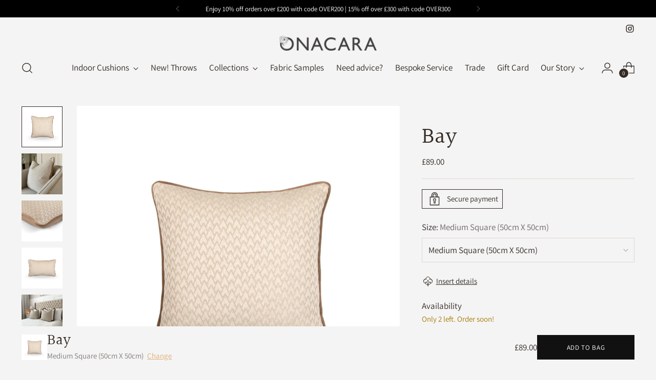

--- FILE ---
content_type: text/html; charset=utf-8
request_url: https://www.onacara.com/products/bay-cushion
body_size: 80397
content:
<!doctype html>

<!--
  ___                 ___           ___           ___
       /  /\                     /__/\         /  /\         /  /\
      /  /:/_                    \  \:\       /  /:/        /  /::\
     /  /:/ /\  ___     ___       \  \:\     /  /:/        /  /:/\:\
    /  /:/ /:/ /__/\   /  /\  ___  \  \:\   /  /:/  ___   /  /:/  \:\
   /__/:/ /:/  \  \:\ /  /:/ /__/\  \__\:\ /__/:/  /  /\ /__/:/ \__\:\
   \  \:\/:/    \  \:\  /:/  \  \:\ /  /:/ \  \:\ /  /:/ \  \:\ /  /:/
    \  \::/      \  \:\/:/    \  \:\  /:/   \  \:\  /:/   \  \:\  /:/
     \  \:\       \  \::/      \  \:\/:/     \  \:\/:/     \  \:\/:/
      \  \:\       \__\/        \  \::/       \  \::/       \  \::/
       \__\/                     \__\/         \__\/         \__\/

  --------------------------------------------------------------------
  #  Stiletto v5.2.1
  #  Documentation: https://help.fluorescent.co/v/stiletto
  #  Purchase: https://themes.shopify.com/themes/stiletto/
  #  A product by Fluorescent: https://fluorescent.co/
  --------------------------------------------------------------------
-->

<html
  class="no-js"
  lang="en"
  style="
    --announcement-height: 1px;
    --mobile-sticky-header-height: 0px;
    --mobile-sticky-announcement-height: 0px;
  "
>
  <head>
    <meta charset="UTF-8">
    <meta http-equiv="X-UA-Compatible" content="IE=edge,chrome=1">
    <meta name="viewport" content="width=device-width,initial-scale=1">
    




  <meta name="description" content="A subtle woven pattern with a light caramel back and pipe. Works wonderfully with the Caraway and Clove.">



    <link rel="canonical" href="https://www.onacara.com/products/bay-cushion">
    <link rel="preconnect" href="https://cdn.shopify.com" crossorigin><link rel="shortcut icon" href="//www.onacara.com/cdn/shop/files/SCR-20240215-llxt.png?crop=center&height=32&v=1708001186&width=32" type="image/png"><title>Bay
&ndash; Onacara Home</title>

    





  
  
  
  
  




<meta property="og:url" content="https://www.onacara.com/products/bay-cushion">
<meta property="og:site_name" content="Onacara Home">
<meta property="og:type" content="product">
<meta property="og:title" content="Bay">
<meta property="og:description" content="A subtle woven pattern with a light caramel back and pipe. Works wonderfully with the Caraway and Clove.">
<meta property="og:image" content="http://www.onacara.com/cdn/shop/files/Bay-1.jpg?v=1739377656&width=1024">
<meta property="og:image:secure_url" content="https://www.onacara.com/cdn/shop/files/Bay-1.jpg?v=1739377656&width=1024">
<meta property="og:price:amount" content="89.00">
<meta property="og:price:currency" content="GBP">

<meta name="twitter:title" content="Bay">
<meta name="twitter:description" content="A subtle woven pattern with a light caramel back and pipe. Works wonderfully with the Caraway and Clove.">
<meta name="twitter:card" content="summary_large_image">
<meta name="twitter:image" content="https://www.onacara.com/cdn/shop/files/Bay-1.jpg?v=1739377656&width=1024">
<meta name="twitter:image:width" content="480">
<meta name="twitter:image:height" content="480">


    <script>
  console.log('Stiletto v5.2.1 by Fluorescent');

  document.documentElement.className = document.documentElement.className.replace('no-js', '');
  if (window.matchMedia(`(prefers-reduced-motion: reduce)`) === true || window.matchMedia(`(prefers-reduced-motion: reduce)`).matches === true) {
    document.documentElement.classList.add('prefers-reduced-motion');
  } else {
    document.documentElement.classList.add('do-anim');
  }

  window.theme = {
    version: 'v5.2.1',
    themeName: 'Stiletto',
    moneyFormat: "£{{amount}}",
    strings: {
      name: "Onacara Home",
      accessibility: {
        play_video: "Play",
        pause_video: "Pause",
        range_lower: "Lower",
        range_upper: "Upper"
      },
      product: {
        no_shipping_rates: "Shipping rate unavailable",
        country_placeholder: "Country\/Region",
        review: "Write a review"
      },
      products: {
        product: {
          unavailable: "Unavailable",
          unitPrice: "Unit price",
          unitPriceSeparator: "per",
          sku: "SKU"
        }
      },
      cart: {
        editCartNote: "Edit order notes",
        addCartNote: "Add order notes",
        quantityError: "You have the maximum number of this product in your cart"
      },
      pagination: {
        viewing: "You’re viewing {{ of }} of {{ total }}",
        products: "products",
        results: "results"
      }
    },
    routes: {
      root: "/",
      cart: {
        base: "/cart",
        add: "/cart/add",
        change: "/cart/change",
        update: "/cart/update",
        clear: "/cart/clear",
        // Manual routes until Shopify adds support
        shipping: "/cart/shipping_rates",
      },
      // Manual routes until Shopify adds support
      products: "/products",
      productRecommendations: "/recommendations/products",
      predictive_search_url: '/search/suggest',
    },
    icons: {
      chevron: "\u003cspan class=\"icon icon-new icon-chevron \"\u003e\n  \u003csvg viewBox=\"0 0 24 24\" fill=\"none\" xmlns=\"http:\/\/www.w3.org\/2000\/svg\"\u003e\u003cpath d=\"M1.875 7.438 12 17.563 22.125 7.438\" stroke=\"currentColor\" stroke-width=\"2\"\/\u003e\u003c\/svg\u003e\n\u003c\/span\u003e\n",
      close: "\u003cspan class=\"icon icon-new icon-close \"\u003e\n  \u003csvg viewBox=\"0 0 24 24\" fill=\"none\" xmlns=\"http:\/\/www.w3.org\/2000\/svg\"\u003e\u003cpath d=\"M2.66 1.34 2 .68.68 2l.66.66 1.32-1.32zm18.68 21.32.66.66L23.32 22l-.66-.66-1.32 1.32zm1.32-20 .66-.66L22 .68l-.66.66 1.32 1.32zM1.34 21.34.68 22 2 23.32l.66-.66-1.32-1.32zm0-18.68 10 10 1.32-1.32-10-10-1.32 1.32zm11.32 10 10-10-1.32-1.32-10 10 1.32 1.32zm-1.32-1.32-10 10 1.32 1.32 10-10-1.32-1.32zm0 1.32 10 10 1.32-1.32-10-10-1.32 1.32z\" fill=\"currentColor\"\/\u003e\u003c\/svg\u003e\n\u003c\/span\u003e\n",
      zoom: "\u003cspan class=\"icon icon-new icon-zoom \"\u003e\n  \u003csvg viewBox=\"0 0 24 24\" fill=\"none\" xmlns=\"http:\/\/www.w3.org\/2000\/svg\"\u003e\u003cpath d=\"M10.3,19.71c5.21,0,9.44-4.23,9.44-9.44S15.51,.83,10.3,.83,.86,5.05,.86,10.27s4.23,9.44,9.44,9.44Z\" fill=\"none\" stroke=\"currentColor\" stroke-linecap=\"round\" stroke-miterlimit=\"10\" stroke-width=\"1.63\"\/\u003e\n        \u003cpath d=\"M5.05,10.27H15.54\" fill=\"none\" stroke=\"currentColor\" stroke-miterlimit=\"10\" stroke-width=\"1.63\"\/\u003e\n        \u003cpath class=\"cross-up\" d=\"M10.3,5.02V15.51\" fill=\"none\" stroke=\"currentColor\" stroke-miterlimit=\"10\" stroke-width=\"1.63\"\/\u003e\n        \u003cpath d=\"M16.92,16.9l6.49,6.49\" fill=\"none\" stroke=\"currentColor\" stroke-miterlimit=\"10\" stroke-width=\"1.63\"\/\u003e\u003c\/svg\u003e\n\u003c\/span\u003e\n"
    },
    coreData: {
      n: "Stiletto",
      v: "v5.2.1",
    }
  }

  window.theme.searchableFields = "product_type,title,variants.title,vendor";

  
    window.theme.allCountryOptionTags = "\u003coption value=\"United Kingdom\" data-provinces=\"[[\u0026quot;British Forces\u0026quot;,\u0026quot;British Forces\u0026quot;],[\u0026quot;England\u0026quot;,\u0026quot;England\u0026quot;],[\u0026quot;Northern Ireland\u0026quot;,\u0026quot;Northern Ireland\u0026quot;],[\u0026quot;Scotland\u0026quot;,\u0026quot;Scotland\u0026quot;],[\u0026quot;Wales\u0026quot;,\u0026quot;Wales\u0026quot;]]\"\u003eUnited Kingdom\u003c\/option\u003e\n\u003coption value=\"---\" data-provinces=\"[]\"\u003e---\u003c\/option\u003e\n\u003coption value=\"Afghanistan\" data-provinces=\"[]\"\u003eAfghanistan\u003c\/option\u003e\n\u003coption value=\"Aland Islands\" data-provinces=\"[]\"\u003eÅland Islands\u003c\/option\u003e\n\u003coption value=\"Albania\" data-provinces=\"[]\"\u003eAlbania\u003c\/option\u003e\n\u003coption value=\"Algeria\" data-provinces=\"[]\"\u003eAlgeria\u003c\/option\u003e\n\u003coption value=\"Andorra\" data-provinces=\"[]\"\u003eAndorra\u003c\/option\u003e\n\u003coption value=\"Angola\" data-provinces=\"[]\"\u003eAngola\u003c\/option\u003e\n\u003coption value=\"Anguilla\" data-provinces=\"[]\"\u003eAnguilla\u003c\/option\u003e\n\u003coption value=\"Antigua And Barbuda\" data-provinces=\"[]\"\u003eAntigua \u0026 Barbuda\u003c\/option\u003e\n\u003coption value=\"Argentina\" data-provinces=\"[[\u0026quot;Buenos Aires\u0026quot;,\u0026quot;Buenos Aires Province\u0026quot;],[\u0026quot;Catamarca\u0026quot;,\u0026quot;Catamarca\u0026quot;],[\u0026quot;Chaco\u0026quot;,\u0026quot;Chaco\u0026quot;],[\u0026quot;Chubut\u0026quot;,\u0026quot;Chubut\u0026quot;],[\u0026quot;Ciudad Autónoma de Buenos Aires\u0026quot;,\u0026quot;Buenos Aires (Autonomous City)\u0026quot;],[\u0026quot;Corrientes\u0026quot;,\u0026quot;Corrientes\u0026quot;],[\u0026quot;Córdoba\u0026quot;,\u0026quot;Córdoba\u0026quot;],[\u0026quot;Entre Ríos\u0026quot;,\u0026quot;Entre Ríos\u0026quot;],[\u0026quot;Formosa\u0026quot;,\u0026quot;Formosa\u0026quot;],[\u0026quot;Jujuy\u0026quot;,\u0026quot;Jujuy\u0026quot;],[\u0026quot;La Pampa\u0026quot;,\u0026quot;La Pampa\u0026quot;],[\u0026quot;La Rioja\u0026quot;,\u0026quot;La Rioja\u0026quot;],[\u0026quot;Mendoza\u0026quot;,\u0026quot;Mendoza\u0026quot;],[\u0026quot;Misiones\u0026quot;,\u0026quot;Misiones\u0026quot;],[\u0026quot;Neuquén\u0026quot;,\u0026quot;Neuquén\u0026quot;],[\u0026quot;Río Negro\u0026quot;,\u0026quot;Río Negro\u0026quot;],[\u0026quot;Salta\u0026quot;,\u0026quot;Salta\u0026quot;],[\u0026quot;San Juan\u0026quot;,\u0026quot;San Juan\u0026quot;],[\u0026quot;San Luis\u0026quot;,\u0026quot;San Luis\u0026quot;],[\u0026quot;Santa Cruz\u0026quot;,\u0026quot;Santa Cruz\u0026quot;],[\u0026quot;Santa Fe\u0026quot;,\u0026quot;Santa Fe\u0026quot;],[\u0026quot;Santiago Del Estero\u0026quot;,\u0026quot;Santiago del Estero\u0026quot;],[\u0026quot;Tierra Del Fuego\u0026quot;,\u0026quot;Tierra del Fuego\u0026quot;],[\u0026quot;Tucumán\u0026quot;,\u0026quot;Tucumán\u0026quot;]]\"\u003eArgentina\u003c\/option\u003e\n\u003coption value=\"Armenia\" data-provinces=\"[]\"\u003eArmenia\u003c\/option\u003e\n\u003coption value=\"Aruba\" data-provinces=\"[]\"\u003eAruba\u003c\/option\u003e\n\u003coption value=\"Ascension Island\" data-provinces=\"[]\"\u003eAscension Island\u003c\/option\u003e\n\u003coption value=\"Australia\" data-provinces=\"[[\u0026quot;Australian Capital Territory\u0026quot;,\u0026quot;Australian Capital Territory\u0026quot;],[\u0026quot;New South Wales\u0026quot;,\u0026quot;New South Wales\u0026quot;],[\u0026quot;Northern Territory\u0026quot;,\u0026quot;Northern Territory\u0026quot;],[\u0026quot;Queensland\u0026quot;,\u0026quot;Queensland\u0026quot;],[\u0026quot;South Australia\u0026quot;,\u0026quot;South Australia\u0026quot;],[\u0026quot;Tasmania\u0026quot;,\u0026quot;Tasmania\u0026quot;],[\u0026quot;Victoria\u0026quot;,\u0026quot;Victoria\u0026quot;],[\u0026quot;Western Australia\u0026quot;,\u0026quot;Western Australia\u0026quot;]]\"\u003eAustralia\u003c\/option\u003e\n\u003coption value=\"Austria\" data-provinces=\"[]\"\u003eAustria\u003c\/option\u003e\n\u003coption value=\"Azerbaijan\" data-provinces=\"[]\"\u003eAzerbaijan\u003c\/option\u003e\n\u003coption value=\"Bahamas\" data-provinces=\"[]\"\u003eBahamas\u003c\/option\u003e\n\u003coption value=\"Bahrain\" data-provinces=\"[]\"\u003eBahrain\u003c\/option\u003e\n\u003coption value=\"Bangladesh\" data-provinces=\"[]\"\u003eBangladesh\u003c\/option\u003e\n\u003coption value=\"Barbados\" data-provinces=\"[]\"\u003eBarbados\u003c\/option\u003e\n\u003coption value=\"Belarus\" data-provinces=\"[]\"\u003eBelarus\u003c\/option\u003e\n\u003coption value=\"Belgium\" data-provinces=\"[]\"\u003eBelgium\u003c\/option\u003e\n\u003coption value=\"Belize\" data-provinces=\"[]\"\u003eBelize\u003c\/option\u003e\n\u003coption value=\"Benin\" data-provinces=\"[]\"\u003eBenin\u003c\/option\u003e\n\u003coption value=\"Bermuda\" data-provinces=\"[]\"\u003eBermuda\u003c\/option\u003e\n\u003coption value=\"Bhutan\" data-provinces=\"[]\"\u003eBhutan\u003c\/option\u003e\n\u003coption value=\"Bolivia\" data-provinces=\"[]\"\u003eBolivia\u003c\/option\u003e\n\u003coption value=\"Bosnia And Herzegovina\" data-provinces=\"[]\"\u003eBosnia \u0026 Herzegovina\u003c\/option\u003e\n\u003coption value=\"Botswana\" data-provinces=\"[]\"\u003eBotswana\u003c\/option\u003e\n\u003coption value=\"Brazil\" data-provinces=\"[[\u0026quot;Acre\u0026quot;,\u0026quot;Acre\u0026quot;],[\u0026quot;Alagoas\u0026quot;,\u0026quot;Alagoas\u0026quot;],[\u0026quot;Amapá\u0026quot;,\u0026quot;Amapá\u0026quot;],[\u0026quot;Amazonas\u0026quot;,\u0026quot;Amazonas\u0026quot;],[\u0026quot;Bahia\u0026quot;,\u0026quot;Bahia\u0026quot;],[\u0026quot;Ceará\u0026quot;,\u0026quot;Ceará\u0026quot;],[\u0026quot;Distrito Federal\u0026quot;,\u0026quot;Federal District\u0026quot;],[\u0026quot;Espírito Santo\u0026quot;,\u0026quot;Espírito Santo\u0026quot;],[\u0026quot;Goiás\u0026quot;,\u0026quot;Goiás\u0026quot;],[\u0026quot;Maranhão\u0026quot;,\u0026quot;Maranhão\u0026quot;],[\u0026quot;Mato Grosso\u0026quot;,\u0026quot;Mato Grosso\u0026quot;],[\u0026quot;Mato Grosso do Sul\u0026quot;,\u0026quot;Mato Grosso do Sul\u0026quot;],[\u0026quot;Minas Gerais\u0026quot;,\u0026quot;Minas Gerais\u0026quot;],[\u0026quot;Paraná\u0026quot;,\u0026quot;Paraná\u0026quot;],[\u0026quot;Paraíba\u0026quot;,\u0026quot;Paraíba\u0026quot;],[\u0026quot;Pará\u0026quot;,\u0026quot;Pará\u0026quot;],[\u0026quot;Pernambuco\u0026quot;,\u0026quot;Pernambuco\u0026quot;],[\u0026quot;Piauí\u0026quot;,\u0026quot;Piauí\u0026quot;],[\u0026quot;Rio Grande do Norte\u0026quot;,\u0026quot;Rio Grande do Norte\u0026quot;],[\u0026quot;Rio Grande do Sul\u0026quot;,\u0026quot;Rio Grande do Sul\u0026quot;],[\u0026quot;Rio de Janeiro\u0026quot;,\u0026quot;Rio de Janeiro\u0026quot;],[\u0026quot;Rondônia\u0026quot;,\u0026quot;Rondônia\u0026quot;],[\u0026quot;Roraima\u0026quot;,\u0026quot;Roraima\u0026quot;],[\u0026quot;Santa Catarina\u0026quot;,\u0026quot;Santa Catarina\u0026quot;],[\u0026quot;Sergipe\u0026quot;,\u0026quot;Sergipe\u0026quot;],[\u0026quot;São Paulo\u0026quot;,\u0026quot;São Paulo\u0026quot;],[\u0026quot;Tocantins\u0026quot;,\u0026quot;Tocantins\u0026quot;]]\"\u003eBrazil\u003c\/option\u003e\n\u003coption value=\"British Indian Ocean Territory\" data-provinces=\"[]\"\u003eBritish Indian Ocean Territory\u003c\/option\u003e\n\u003coption value=\"Virgin Islands, British\" data-provinces=\"[]\"\u003eBritish Virgin Islands\u003c\/option\u003e\n\u003coption value=\"Brunei\" data-provinces=\"[]\"\u003eBrunei\u003c\/option\u003e\n\u003coption value=\"Bulgaria\" data-provinces=\"[]\"\u003eBulgaria\u003c\/option\u003e\n\u003coption value=\"Burkina Faso\" data-provinces=\"[]\"\u003eBurkina Faso\u003c\/option\u003e\n\u003coption value=\"Burundi\" data-provinces=\"[]\"\u003eBurundi\u003c\/option\u003e\n\u003coption value=\"Cambodia\" data-provinces=\"[]\"\u003eCambodia\u003c\/option\u003e\n\u003coption value=\"Republic of Cameroon\" data-provinces=\"[]\"\u003eCameroon\u003c\/option\u003e\n\u003coption value=\"Canada\" data-provinces=\"[[\u0026quot;Alberta\u0026quot;,\u0026quot;Alberta\u0026quot;],[\u0026quot;British Columbia\u0026quot;,\u0026quot;British Columbia\u0026quot;],[\u0026quot;Manitoba\u0026quot;,\u0026quot;Manitoba\u0026quot;],[\u0026quot;New Brunswick\u0026quot;,\u0026quot;New Brunswick\u0026quot;],[\u0026quot;Newfoundland and Labrador\u0026quot;,\u0026quot;Newfoundland and Labrador\u0026quot;],[\u0026quot;Northwest Territories\u0026quot;,\u0026quot;Northwest Territories\u0026quot;],[\u0026quot;Nova Scotia\u0026quot;,\u0026quot;Nova Scotia\u0026quot;],[\u0026quot;Nunavut\u0026quot;,\u0026quot;Nunavut\u0026quot;],[\u0026quot;Ontario\u0026quot;,\u0026quot;Ontario\u0026quot;],[\u0026quot;Prince Edward Island\u0026quot;,\u0026quot;Prince Edward Island\u0026quot;],[\u0026quot;Quebec\u0026quot;,\u0026quot;Quebec\u0026quot;],[\u0026quot;Saskatchewan\u0026quot;,\u0026quot;Saskatchewan\u0026quot;],[\u0026quot;Yukon\u0026quot;,\u0026quot;Yukon\u0026quot;]]\"\u003eCanada\u003c\/option\u003e\n\u003coption value=\"Cape Verde\" data-provinces=\"[]\"\u003eCape Verde\u003c\/option\u003e\n\u003coption value=\"Caribbean Netherlands\" data-provinces=\"[]\"\u003eCaribbean Netherlands\u003c\/option\u003e\n\u003coption value=\"Cayman Islands\" data-provinces=\"[]\"\u003eCayman Islands\u003c\/option\u003e\n\u003coption value=\"Central African Republic\" data-provinces=\"[]\"\u003eCentral African Republic\u003c\/option\u003e\n\u003coption value=\"Chad\" data-provinces=\"[]\"\u003eChad\u003c\/option\u003e\n\u003coption value=\"Chile\" data-provinces=\"[[\u0026quot;Antofagasta\u0026quot;,\u0026quot;Antofagasta\u0026quot;],[\u0026quot;Araucanía\u0026quot;,\u0026quot;Araucanía\u0026quot;],[\u0026quot;Arica and Parinacota\u0026quot;,\u0026quot;Arica y Parinacota\u0026quot;],[\u0026quot;Atacama\u0026quot;,\u0026quot;Atacama\u0026quot;],[\u0026quot;Aysén\u0026quot;,\u0026quot;Aysén\u0026quot;],[\u0026quot;Biobío\u0026quot;,\u0026quot;Bío Bío\u0026quot;],[\u0026quot;Coquimbo\u0026quot;,\u0026quot;Coquimbo\u0026quot;],[\u0026quot;Los Lagos\u0026quot;,\u0026quot;Los Lagos\u0026quot;],[\u0026quot;Los Ríos\u0026quot;,\u0026quot;Los Ríos\u0026quot;],[\u0026quot;Magallanes\u0026quot;,\u0026quot;Magallanes Region\u0026quot;],[\u0026quot;Maule\u0026quot;,\u0026quot;Maule\u0026quot;],[\u0026quot;O\u0026#39;Higgins\u0026quot;,\u0026quot;Libertador General Bernardo O’Higgins\u0026quot;],[\u0026quot;Santiago\u0026quot;,\u0026quot;Santiago Metropolitan\u0026quot;],[\u0026quot;Tarapacá\u0026quot;,\u0026quot;Tarapacá\u0026quot;],[\u0026quot;Valparaíso\u0026quot;,\u0026quot;Valparaíso\u0026quot;],[\u0026quot;Ñuble\u0026quot;,\u0026quot;Ñuble\u0026quot;]]\"\u003eChile\u003c\/option\u003e\n\u003coption value=\"China\" data-provinces=\"[[\u0026quot;Anhui\u0026quot;,\u0026quot;Anhui\u0026quot;],[\u0026quot;Beijing\u0026quot;,\u0026quot;Beijing\u0026quot;],[\u0026quot;Chongqing\u0026quot;,\u0026quot;Chongqing\u0026quot;],[\u0026quot;Fujian\u0026quot;,\u0026quot;Fujian\u0026quot;],[\u0026quot;Gansu\u0026quot;,\u0026quot;Gansu\u0026quot;],[\u0026quot;Guangdong\u0026quot;,\u0026quot;Guangdong\u0026quot;],[\u0026quot;Guangxi\u0026quot;,\u0026quot;Guangxi\u0026quot;],[\u0026quot;Guizhou\u0026quot;,\u0026quot;Guizhou\u0026quot;],[\u0026quot;Hainan\u0026quot;,\u0026quot;Hainan\u0026quot;],[\u0026quot;Hebei\u0026quot;,\u0026quot;Hebei\u0026quot;],[\u0026quot;Heilongjiang\u0026quot;,\u0026quot;Heilongjiang\u0026quot;],[\u0026quot;Henan\u0026quot;,\u0026quot;Henan\u0026quot;],[\u0026quot;Hubei\u0026quot;,\u0026quot;Hubei\u0026quot;],[\u0026quot;Hunan\u0026quot;,\u0026quot;Hunan\u0026quot;],[\u0026quot;Inner Mongolia\u0026quot;,\u0026quot;Inner Mongolia\u0026quot;],[\u0026quot;Jiangsu\u0026quot;,\u0026quot;Jiangsu\u0026quot;],[\u0026quot;Jiangxi\u0026quot;,\u0026quot;Jiangxi\u0026quot;],[\u0026quot;Jilin\u0026quot;,\u0026quot;Jilin\u0026quot;],[\u0026quot;Liaoning\u0026quot;,\u0026quot;Liaoning\u0026quot;],[\u0026quot;Ningxia\u0026quot;,\u0026quot;Ningxia\u0026quot;],[\u0026quot;Qinghai\u0026quot;,\u0026quot;Qinghai\u0026quot;],[\u0026quot;Shaanxi\u0026quot;,\u0026quot;Shaanxi\u0026quot;],[\u0026quot;Shandong\u0026quot;,\u0026quot;Shandong\u0026quot;],[\u0026quot;Shanghai\u0026quot;,\u0026quot;Shanghai\u0026quot;],[\u0026quot;Shanxi\u0026quot;,\u0026quot;Shanxi\u0026quot;],[\u0026quot;Sichuan\u0026quot;,\u0026quot;Sichuan\u0026quot;],[\u0026quot;Tianjin\u0026quot;,\u0026quot;Tianjin\u0026quot;],[\u0026quot;Xinjiang\u0026quot;,\u0026quot;Xinjiang\u0026quot;],[\u0026quot;Xizang\u0026quot;,\u0026quot;Tibet\u0026quot;],[\u0026quot;Yunnan\u0026quot;,\u0026quot;Yunnan\u0026quot;],[\u0026quot;Zhejiang\u0026quot;,\u0026quot;Zhejiang\u0026quot;]]\"\u003eChina\u003c\/option\u003e\n\u003coption value=\"Christmas Island\" data-provinces=\"[]\"\u003eChristmas Island\u003c\/option\u003e\n\u003coption value=\"Cocos (Keeling) Islands\" data-provinces=\"[]\"\u003eCocos (Keeling) Islands\u003c\/option\u003e\n\u003coption value=\"Colombia\" data-provinces=\"[[\u0026quot;Amazonas\u0026quot;,\u0026quot;Amazonas\u0026quot;],[\u0026quot;Antioquia\u0026quot;,\u0026quot;Antioquia\u0026quot;],[\u0026quot;Arauca\u0026quot;,\u0026quot;Arauca\u0026quot;],[\u0026quot;Atlántico\u0026quot;,\u0026quot;Atlántico\u0026quot;],[\u0026quot;Bogotá, D.C.\u0026quot;,\u0026quot;Capital District\u0026quot;],[\u0026quot;Bolívar\u0026quot;,\u0026quot;Bolívar\u0026quot;],[\u0026quot;Boyacá\u0026quot;,\u0026quot;Boyacá\u0026quot;],[\u0026quot;Caldas\u0026quot;,\u0026quot;Caldas\u0026quot;],[\u0026quot;Caquetá\u0026quot;,\u0026quot;Caquetá\u0026quot;],[\u0026quot;Casanare\u0026quot;,\u0026quot;Casanare\u0026quot;],[\u0026quot;Cauca\u0026quot;,\u0026quot;Cauca\u0026quot;],[\u0026quot;Cesar\u0026quot;,\u0026quot;Cesar\u0026quot;],[\u0026quot;Chocó\u0026quot;,\u0026quot;Chocó\u0026quot;],[\u0026quot;Cundinamarca\u0026quot;,\u0026quot;Cundinamarca\u0026quot;],[\u0026quot;Córdoba\u0026quot;,\u0026quot;Córdoba\u0026quot;],[\u0026quot;Guainía\u0026quot;,\u0026quot;Guainía\u0026quot;],[\u0026quot;Guaviare\u0026quot;,\u0026quot;Guaviare\u0026quot;],[\u0026quot;Huila\u0026quot;,\u0026quot;Huila\u0026quot;],[\u0026quot;La Guajira\u0026quot;,\u0026quot;La Guajira\u0026quot;],[\u0026quot;Magdalena\u0026quot;,\u0026quot;Magdalena\u0026quot;],[\u0026quot;Meta\u0026quot;,\u0026quot;Meta\u0026quot;],[\u0026quot;Nariño\u0026quot;,\u0026quot;Nariño\u0026quot;],[\u0026quot;Norte de Santander\u0026quot;,\u0026quot;Norte de Santander\u0026quot;],[\u0026quot;Putumayo\u0026quot;,\u0026quot;Putumayo\u0026quot;],[\u0026quot;Quindío\u0026quot;,\u0026quot;Quindío\u0026quot;],[\u0026quot;Risaralda\u0026quot;,\u0026quot;Risaralda\u0026quot;],[\u0026quot;San Andrés, Providencia y Santa Catalina\u0026quot;,\u0026quot;San Andrés \\u0026 Providencia\u0026quot;],[\u0026quot;Santander\u0026quot;,\u0026quot;Santander\u0026quot;],[\u0026quot;Sucre\u0026quot;,\u0026quot;Sucre\u0026quot;],[\u0026quot;Tolima\u0026quot;,\u0026quot;Tolima\u0026quot;],[\u0026quot;Valle del Cauca\u0026quot;,\u0026quot;Valle del Cauca\u0026quot;],[\u0026quot;Vaupés\u0026quot;,\u0026quot;Vaupés\u0026quot;],[\u0026quot;Vichada\u0026quot;,\u0026quot;Vichada\u0026quot;]]\"\u003eColombia\u003c\/option\u003e\n\u003coption value=\"Comoros\" data-provinces=\"[]\"\u003eComoros\u003c\/option\u003e\n\u003coption value=\"Congo\" data-provinces=\"[]\"\u003eCongo - Brazzaville\u003c\/option\u003e\n\u003coption value=\"Congo, The Democratic Republic Of The\" data-provinces=\"[]\"\u003eCongo - Kinshasa\u003c\/option\u003e\n\u003coption value=\"Cook Islands\" data-provinces=\"[]\"\u003eCook Islands\u003c\/option\u003e\n\u003coption value=\"Costa Rica\" data-provinces=\"[[\u0026quot;Alajuela\u0026quot;,\u0026quot;Alajuela\u0026quot;],[\u0026quot;Cartago\u0026quot;,\u0026quot;Cartago\u0026quot;],[\u0026quot;Guanacaste\u0026quot;,\u0026quot;Guanacaste\u0026quot;],[\u0026quot;Heredia\u0026quot;,\u0026quot;Heredia\u0026quot;],[\u0026quot;Limón\u0026quot;,\u0026quot;Limón\u0026quot;],[\u0026quot;Puntarenas\u0026quot;,\u0026quot;Puntarenas\u0026quot;],[\u0026quot;San José\u0026quot;,\u0026quot;San José\u0026quot;]]\"\u003eCosta Rica\u003c\/option\u003e\n\u003coption value=\"Croatia\" data-provinces=\"[]\"\u003eCroatia\u003c\/option\u003e\n\u003coption value=\"Curaçao\" data-provinces=\"[]\"\u003eCuraçao\u003c\/option\u003e\n\u003coption value=\"Cyprus\" data-provinces=\"[]\"\u003eCyprus\u003c\/option\u003e\n\u003coption value=\"Czech Republic\" data-provinces=\"[]\"\u003eCzechia\u003c\/option\u003e\n\u003coption value=\"Côte d'Ivoire\" data-provinces=\"[]\"\u003eCôte d’Ivoire\u003c\/option\u003e\n\u003coption value=\"Denmark\" data-provinces=\"[]\"\u003eDenmark\u003c\/option\u003e\n\u003coption value=\"Djibouti\" data-provinces=\"[]\"\u003eDjibouti\u003c\/option\u003e\n\u003coption value=\"Dominica\" data-provinces=\"[]\"\u003eDominica\u003c\/option\u003e\n\u003coption value=\"Dominican Republic\" data-provinces=\"[]\"\u003eDominican Republic\u003c\/option\u003e\n\u003coption value=\"Ecuador\" data-provinces=\"[]\"\u003eEcuador\u003c\/option\u003e\n\u003coption value=\"Egypt\" data-provinces=\"[[\u0026quot;6th of October\u0026quot;,\u0026quot;6th of October\u0026quot;],[\u0026quot;Al Sharqia\u0026quot;,\u0026quot;Al Sharqia\u0026quot;],[\u0026quot;Alexandria\u0026quot;,\u0026quot;Alexandria\u0026quot;],[\u0026quot;Aswan\u0026quot;,\u0026quot;Aswan\u0026quot;],[\u0026quot;Asyut\u0026quot;,\u0026quot;Asyut\u0026quot;],[\u0026quot;Beheira\u0026quot;,\u0026quot;Beheira\u0026quot;],[\u0026quot;Beni Suef\u0026quot;,\u0026quot;Beni Suef\u0026quot;],[\u0026quot;Cairo\u0026quot;,\u0026quot;Cairo\u0026quot;],[\u0026quot;Dakahlia\u0026quot;,\u0026quot;Dakahlia\u0026quot;],[\u0026quot;Damietta\u0026quot;,\u0026quot;Damietta\u0026quot;],[\u0026quot;Faiyum\u0026quot;,\u0026quot;Faiyum\u0026quot;],[\u0026quot;Gharbia\u0026quot;,\u0026quot;Gharbia\u0026quot;],[\u0026quot;Giza\u0026quot;,\u0026quot;Giza\u0026quot;],[\u0026quot;Helwan\u0026quot;,\u0026quot;Helwan\u0026quot;],[\u0026quot;Ismailia\u0026quot;,\u0026quot;Ismailia\u0026quot;],[\u0026quot;Kafr el-Sheikh\u0026quot;,\u0026quot;Kafr el-Sheikh\u0026quot;],[\u0026quot;Luxor\u0026quot;,\u0026quot;Luxor\u0026quot;],[\u0026quot;Matrouh\u0026quot;,\u0026quot;Matrouh\u0026quot;],[\u0026quot;Minya\u0026quot;,\u0026quot;Minya\u0026quot;],[\u0026quot;Monufia\u0026quot;,\u0026quot;Monufia\u0026quot;],[\u0026quot;New Valley\u0026quot;,\u0026quot;New Valley\u0026quot;],[\u0026quot;North Sinai\u0026quot;,\u0026quot;North Sinai\u0026quot;],[\u0026quot;Port Said\u0026quot;,\u0026quot;Port Said\u0026quot;],[\u0026quot;Qalyubia\u0026quot;,\u0026quot;Qalyubia\u0026quot;],[\u0026quot;Qena\u0026quot;,\u0026quot;Qena\u0026quot;],[\u0026quot;Red Sea\u0026quot;,\u0026quot;Red Sea\u0026quot;],[\u0026quot;Sohag\u0026quot;,\u0026quot;Sohag\u0026quot;],[\u0026quot;South Sinai\u0026quot;,\u0026quot;South Sinai\u0026quot;],[\u0026quot;Suez\u0026quot;,\u0026quot;Suez\u0026quot;]]\"\u003eEgypt\u003c\/option\u003e\n\u003coption value=\"El Salvador\" data-provinces=\"[[\u0026quot;Ahuachapán\u0026quot;,\u0026quot;Ahuachapán\u0026quot;],[\u0026quot;Cabañas\u0026quot;,\u0026quot;Cabañas\u0026quot;],[\u0026quot;Chalatenango\u0026quot;,\u0026quot;Chalatenango\u0026quot;],[\u0026quot;Cuscatlán\u0026quot;,\u0026quot;Cuscatlán\u0026quot;],[\u0026quot;La Libertad\u0026quot;,\u0026quot;La Libertad\u0026quot;],[\u0026quot;La Paz\u0026quot;,\u0026quot;La Paz\u0026quot;],[\u0026quot;La Unión\u0026quot;,\u0026quot;La Unión\u0026quot;],[\u0026quot;Morazán\u0026quot;,\u0026quot;Morazán\u0026quot;],[\u0026quot;San Miguel\u0026quot;,\u0026quot;San Miguel\u0026quot;],[\u0026quot;San Salvador\u0026quot;,\u0026quot;San Salvador\u0026quot;],[\u0026quot;San Vicente\u0026quot;,\u0026quot;San Vicente\u0026quot;],[\u0026quot;Santa Ana\u0026quot;,\u0026quot;Santa Ana\u0026quot;],[\u0026quot;Sonsonate\u0026quot;,\u0026quot;Sonsonate\u0026quot;],[\u0026quot;Usulután\u0026quot;,\u0026quot;Usulután\u0026quot;]]\"\u003eEl Salvador\u003c\/option\u003e\n\u003coption value=\"Equatorial Guinea\" data-provinces=\"[]\"\u003eEquatorial Guinea\u003c\/option\u003e\n\u003coption value=\"Eritrea\" data-provinces=\"[]\"\u003eEritrea\u003c\/option\u003e\n\u003coption value=\"Estonia\" data-provinces=\"[]\"\u003eEstonia\u003c\/option\u003e\n\u003coption value=\"Eswatini\" data-provinces=\"[]\"\u003eEswatini\u003c\/option\u003e\n\u003coption value=\"Ethiopia\" data-provinces=\"[]\"\u003eEthiopia\u003c\/option\u003e\n\u003coption value=\"Falkland Islands (Malvinas)\" data-provinces=\"[]\"\u003eFalkland Islands\u003c\/option\u003e\n\u003coption value=\"Faroe Islands\" data-provinces=\"[]\"\u003eFaroe Islands\u003c\/option\u003e\n\u003coption value=\"Fiji\" data-provinces=\"[]\"\u003eFiji\u003c\/option\u003e\n\u003coption value=\"Finland\" data-provinces=\"[]\"\u003eFinland\u003c\/option\u003e\n\u003coption value=\"France\" data-provinces=\"[]\"\u003eFrance\u003c\/option\u003e\n\u003coption value=\"French Guiana\" data-provinces=\"[]\"\u003eFrench Guiana\u003c\/option\u003e\n\u003coption value=\"French Polynesia\" data-provinces=\"[]\"\u003eFrench Polynesia\u003c\/option\u003e\n\u003coption value=\"French Southern Territories\" data-provinces=\"[]\"\u003eFrench Southern Territories\u003c\/option\u003e\n\u003coption value=\"Gabon\" data-provinces=\"[]\"\u003eGabon\u003c\/option\u003e\n\u003coption value=\"Gambia\" data-provinces=\"[]\"\u003eGambia\u003c\/option\u003e\n\u003coption value=\"Georgia\" data-provinces=\"[]\"\u003eGeorgia\u003c\/option\u003e\n\u003coption value=\"Germany\" data-provinces=\"[]\"\u003eGermany\u003c\/option\u003e\n\u003coption value=\"Ghana\" data-provinces=\"[]\"\u003eGhana\u003c\/option\u003e\n\u003coption value=\"Gibraltar\" data-provinces=\"[]\"\u003eGibraltar\u003c\/option\u003e\n\u003coption value=\"Greece\" data-provinces=\"[]\"\u003eGreece\u003c\/option\u003e\n\u003coption value=\"Greenland\" data-provinces=\"[]\"\u003eGreenland\u003c\/option\u003e\n\u003coption value=\"Grenada\" data-provinces=\"[]\"\u003eGrenada\u003c\/option\u003e\n\u003coption value=\"Guadeloupe\" data-provinces=\"[]\"\u003eGuadeloupe\u003c\/option\u003e\n\u003coption value=\"Guatemala\" data-provinces=\"[[\u0026quot;Alta Verapaz\u0026quot;,\u0026quot;Alta Verapaz\u0026quot;],[\u0026quot;Baja Verapaz\u0026quot;,\u0026quot;Baja Verapaz\u0026quot;],[\u0026quot;Chimaltenango\u0026quot;,\u0026quot;Chimaltenango\u0026quot;],[\u0026quot;Chiquimula\u0026quot;,\u0026quot;Chiquimula\u0026quot;],[\u0026quot;El Progreso\u0026quot;,\u0026quot;El Progreso\u0026quot;],[\u0026quot;Escuintla\u0026quot;,\u0026quot;Escuintla\u0026quot;],[\u0026quot;Guatemala\u0026quot;,\u0026quot;Guatemala\u0026quot;],[\u0026quot;Huehuetenango\u0026quot;,\u0026quot;Huehuetenango\u0026quot;],[\u0026quot;Izabal\u0026quot;,\u0026quot;Izabal\u0026quot;],[\u0026quot;Jalapa\u0026quot;,\u0026quot;Jalapa\u0026quot;],[\u0026quot;Jutiapa\u0026quot;,\u0026quot;Jutiapa\u0026quot;],[\u0026quot;Petén\u0026quot;,\u0026quot;Petén\u0026quot;],[\u0026quot;Quetzaltenango\u0026quot;,\u0026quot;Quetzaltenango\u0026quot;],[\u0026quot;Quiché\u0026quot;,\u0026quot;Quiché\u0026quot;],[\u0026quot;Retalhuleu\u0026quot;,\u0026quot;Retalhuleu\u0026quot;],[\u0026quot;Sacatepéquez\u0026quot;,\u0026quot;Sacatepéquez\u0026quot;],[\u0026quot;San Marcos\u0026quot;,\u0026quot;San Marcos\u0026quot;],[\u0026quot;Santa Rosa\u0026quot;,\u0026quot;Santa Rosa\u0026quot;],[\u0026quot;Sololá\u0026quot;,\u0026quot;Sololá\u0026quot;],[\u0026quot;Suchitepéquez\u0026quot;,\u0026quot;Suchitepéquez\u0026quot;],[\u0026quot;Totonicapán\u0026quot;,\u0026quot;Totonicapán\u0026quot;],[\u0026quot;Zacapa\u0026quot;,\u0026quot;Zacapa\u0026quot;]]\"\u003eGuatemala\u003c\/option\u003e\n\u003coption value=\"Guernsey\" data-provinces=\"[]\"\u003eGuernsey\u003c\/option\u003e\n\u003coption value=\"Guinea\" data-provinces=\"[]\"\u003eGuinea\u003c\/option\u003e\n\u003coption value=\"Guinea Bissau\" data-provinces=\"[]\"\u003eGuinea-Bissau\u003c\/option\u003e\n\u003coption value=\"Guyana\" data-provinces=\"[]\"\u003eGuyana\u003c\/option\u003e\n\u003coption value=\"Haiti\" data-provinces=\"[]\"\u003eHaiti\u003c\/option\u003e\n\u003coption value=\"Honduras\" data-provinces=\"[]\"\u003eHonduras\u003c\/option\u003e\n\u003coption value=\"Hong Kong\" data-provinces=\"[[\u0026quot;Hong Kong Island\u0026quot;,\u0026quot;Hong Kong Island\u0026quot;],[\u0026quot;Kowloon\u0026quot;,\u0026quot;Kowloon\u0026quot;],[\u0026quot;New Territories\u0026quot;,\u0026quot;New Territories\u0026quot;]]\"\u003eHong Kong SAR\u003c\/option\u003e\n\u003coption value=\"Hungary\" data-provinces=\"[]\"\u003eHungary\u003c\/option\u003e\n\u003coption value=\"Iceland\" data-provinces=\"[]\"\u003eIceland\u003c\/option\u003e\n\u003coption value=\"India\" data-provinces=\"[[\u0026quot;Andaman and Nicobar Islands\u0026quot;,\u0026quot;Andaman and Nicobar Islands\u0026quot;],[\u0026quot;Andhra Pradesh\u0026quot;,\u0026quot;Andhra Pradesh\u0026quot;],[\u0026quot;Arunachal Pradesh\u0026quot;,\u0026quot;Arunachal Pradesh\u0026quot;],[\u0026quot;Assam\u0026quot;,\u0026quot;Assam\u0026quot;],[\u0026quot;Bihar\u0026quot;,\u0026quot;Bihar\u0026quot;],[\u0026quot;Chandigarh\u0026quot;,\u0026quot;Chandigarh\u0026quot;],[\u0026quot;Chhattisgarh\u0026quot;,\u0026quot;Chhattisgarh\u0026quot;],[\u0026quot;Dadra and Nagar Haveli\u0026quot;,\u0026quot;Dadra and Nagar Haveli\u0026quot;],[\u0026quot;Daman and Diu\u0026quot;,\u0026quot;Daman and Diu\u0026quot;],[\u0026quot;Delhi\u0026quot;,\u0026quot;Delhi\u0026quot;],[\u0026quot;Goa\u0026quot;,\u0026quot;Goa\u0026quot;],[\u0026quot;Gujarat\u0026quot;,\u0026quot;Gujarat\u0026quot;],[\u0026quot;Haryana\u0026quot;,\u0026quot;Haryana\u0026quot;],[\u0026quot;Himachal Pradesh\u0026quot;,\u0026quot;Himachal Pradesh\u0026quot;],[\u0026quot;Jammu and Kashmir\u0026quot;,\u0026quot;Jammu and Kashmir\u0026quot;],[\u0026quot;Jharkhand\u0026quot;,\u0026quot;Jharkhand\u0026quot;],[\u0026quot;Karnataka\u0026quot;,\u0026quot;Karnataka\u0026quot;],[\u0026quot;Kerala\u0026quot;,\u0026quot;Kerala\u0026quot;],[\u0026quot;Ladakh\u0026quot;,\u0026quot;Ladakh\u0026quot;],[\u0026quot;Lakshadweep\u0026quot;,\u0026quot;Lakshadweep\u0026quot;],[\u0026quot;Madhya Pradesh\u0026quot;,\u0026quot;Madhya Pradesh\u0026quot;],[\u0026quot;Maharashtra\u0026quot;,\u0026quot;Maharashtra\u0026quot;],[\u0026quot;Manipur\u0026quot;,\u0026quot;Manipur\u0026quot;],[\u0026quot;Meghalaya\u0026quot;,\u0026quot;Meghalaya\u0026quot;],[\u0026quot;Mizoram\u0026quot;,\u0026quot;Mizoram\u0026quot;],[\u0026quot;Nagaland\u0026quot;,\u0026quot;Nagaland\u0026quot;],[\u0026quot;Odisha\u0026quot;,\u0026quot;Odisha\u0026quot;],[\u0026quot;Puducherry\u0026quot;,\u0026quot;Puducherry\u0026quot;],[\u0026quot;Punjab\u0026quot;,\u0026quot;Punjab\u0026quot;],[\u0026quot;Rajasthan\u0026quot;,\u0026quot;Rajasthan\u0026quot;],[\u0026quot;Sikkim\u0026quot;,\u0026quot;Sikkim\u0026quot;],[\u0026quot;Tamil Nadu\u0026quot;,\u0026quot;Tamil Nadu\u0026quot;],[\u0026quot;Telangana\u0026quot;,\u0026quot;Telangana\u0026quot;],[\u0026quot;Tripura\u0026quot;,\u0026quot;Tripura\u0026quot;],[\u0026quot;Uttar Pradesh\u0026quot;,\u0026quot;Uttar Pradesh\u0026quot;],[\u0026quot;Uttarakhand\u0026quot;,\u0026quot;Uttarakhand\u0026quot;],[\u0026quot;West Bengal\u0026quot;,\u0026quot;West Bengal\u0026quot;]]\"\u003eIndia\u003c\/option\u003e\n\u003coption value=\"Indonesia\" data-provinces=\"[[\u0026quot;Aceh\u0026quot;,\u0026quot;Aceh\u0026quot;],[\u0026quot;Bali\u0026quot;,\u0026quot;Bali\u0026quot;],[\u0026quot;Bangka Belitung\u0026quot;,\u0026quot;Bangka–Belitung Islands\u0026quot;],[\u0026quot;Banten\u0026quot;,\u0026quot;Banten\u0026quot;],[\u0026quot;Bengkulu\u0026quot;,\u0026quot;Bengkulu\u0026quot;],[\u0026quot;Gorontalo\u0026quot;,\u0026quot;Gorontalo\u0026quot;],[\u0026quot;Jakarta\u0026quot;,\u0026quot;Jakarta\u0026quot;],[\u0026quot;Jambi\u0026quot;,\u0026quot;Jambi\u0026quot;],[\u0026quot;Jawa Barat\u0026quot;,\u0026quot;West Java\u0026quot;],[\u0026quot;Jawa Tengah\u0026quot;,\u0026quot;Central Java\u0026quot;],[\u0026quot;Jawa Timur\u0026quot;,\u0026quot;East Java\u0026quot;],[\u0026quot;Kalimantan Barat\u0026quot;,\u0026quot;West Kalimantan\u0026quot;],[\u0026quot;Kalimantan Selatan\u0026quot;,\u0026quot;South Kalimantan\u0026quot;],[\u0026quot;Kalimantan Tengah\u0026quot;,\u0026quot;Central Kalimantan\u0026quot;],[\u0026quot;Kalimantan Timur\u0026quot;,\u0026quot;East Kalimantan\u0026quot;],[\u0026quot;Kalimantan Utara\u0026quot;,\u0026quot;North Kalimantan\u0026quot;],[\u0026quot;Kepulauan Riau\u0026quot;,\u0026quot;Riau Islands\u0026quot;],[\u0026quot;Lampung\u0026quot;,\u0026quot;Lampung\u0026quot;],[\u0026quot;Maluku\u0026quot;,\u0026quot;Maluku\u0026quot;],[\u0026quot;Maluku Utara\u0026quot;,\u0026quot;North Maluku\u0026quot;],[\u0026quot;North Sumatra\u0026quot;,\u0026quot;North Sumatra\u0026quot;],[\u0026quot;Nusa Tenggara Barat\u0026quot;,\u0026quot;West Nusa Tenggara\u0026quot;],[\u0026quot;Nusa Tenggara Timur\u0026quot;,\u0026quot;East Nusa Tenggara\u0026quot;],[\u0026quot;Papua\u0026quot;,\u0026quot;Papua\u0026quot;],[\u0026quot;Papua Barat\u0026quot;,\u0026quot;West Papua\u0026quot;],[\u0026quot;Riau\u0026quot;,\u0026quot;Riau\u0026quot;],[\u0026quot;South Sumatra\u0026quot;,\u0026quot;South Sumatra\u0026quot;],[\u0026quot;Sulawesi Barat\u0026quot;,\u0026quot;West Sulawesi\u0026quot;],[\u0026quot;Sulawesi Selatan\u0026quot;,\u0026quot;South Sulawesi\u0026quot;],[\u0026quot;Sulawesi Tengah\u0026quot;,\u0026quot;Central Sulawesi\u0026quot;],[\u0026quot;Sulawesi Tenggara\u0026quot;,\u0026quot;Southeast Sulawesi\u0026quot;],[\u0026quot;Sulawesi Utara\u0026quot;,\u0026quot;North Sulawesi\u0026quot;],[\u0026quot;West Sumatra\u0026quot;,\u0026quot;West Sumatra\u0026quot;],[\u0026quot;Yogyakarta\u0026quot;,\u0026quot;Yogyakarta\u0026quot;]]\"\u003eIndonesia\u003c\/option\u003e\n\u003coption value=\"Iraq\" data-provinces=\"[]\"\u003eIraq\u003c\/option\u003e\n\u003coption value=\"Ireland\" data-provinces=\"[[\u0026quot;Carlow\u0026quot;,\u0026quot;Carlow\u0026quot;],[\u0026quot;Cavan\u0026quot;,\u0026quot;Cavan\u0026quot;],[\u0026quot;Clare\u0026quot;,\u0026quot;Clare\u0026quot;],[\u0026quot;Cork\u0026quot;,\u0026quot;Cork\u0026quot;],[\u0026quot;Donegal\u0026quot;,\u0026quot;Donegal\u0026quot;],[\u0026quot;Dublin\u0026quot;,\u0026quot;Dublin\u0026quot;],[\u0026quot;Galway\u0026quot;,\u0026quot;Galway\u0026quot;],[\u0026quot;Kerry\u0026quot;,\u0026quot;Kerry\u0026quot;],[\u0026quot;Kildare\u0026quot;,\u0026quot;Kildare\u0026quot;],[\u0026quot;Kilkenny\u0026quot;,\u0026quot;Kilkenny\u0026quot;],[\u0026quot;Laois\u0026quot;,\u0026quot;Laois\u0026quot;],[\u0026quot;Leitrim\u0026quot;,\u0026quot;Leitrim\u0026quot;],[\u0026quot;Limerick\u0026quot;,\u0026quot;Limerick\u0026quot;],[\u0026quot;Longford\u0026quot;,\u0026quot;Longford\u0026quot;],[\u0026quot;Louth\u0026quot;,\u0026quot;Louth\u0026quot;],[\u0026quot;Mayo\u0026quot;,\u0026quot;Mayo\u0026quot;],[\u0026quot;Meath\u0026quot;,\u0026quot;Meath\u0026quot;],[\u0026quot;Monaghan\u0026quot;,\u0026quot;Monaghan\u0026quot;],[\u0026quot;Offaly\u0026quot;,\u0026quot;Offaly\u0026quot;],[\u0026quot;Roscommon\u0026quot;,\u0026quot;Roscommon\u0026quot;],[\u0026quot;Sligo\u0026quot;,\u0026quot;Sligo\u0026quot;],[\u0026quot;Tipperary\u0026quot;,\u0026quot;Tipperary\u0026quot;],[\u0026quot;Waterford\u0026quot;,\u0026quot;Waterford\u0026quot;],[\u0026quot;Westmeath\u0026quot;,\u0026quot;Westmeath\u0026quot;],[\u0026quot;Wexford\u0026quot;,\u0026quot;Wexford\u0026quot;],[\u0026quot;Wicklow\u0026quot;,\u0026quot;Wicklow\u0026quot;]]\"\u003eIreland\u003c\/option\u003e\n\u003coption value=\"Isle Of Man\" data-provinces=\"[]\"\u003eIsle of Man\u003c\/option\u003e\n\u003coption value=\"Israel\" data-provinces=\"[]\"\u003eIsrael\u003c\/option\u003e\n\u003coption value=\"Italy\" data-provinces=\"[[\u0026quot;Agrigento\u0026quot;,\u0026quot;Agrigento\u0026quot;],[\u0026quot;Alessandria\u0026quot;,\u0026quot;Alessandria\u0026quot;],[\u0026quot;Ancona\u0026quot;,\u0026quot;Ancona\u0026quot;],[\u0026quot;Aosta\u0026quot;,\u0026quot;Aosta Valley\u0026quot;],[\u0026quot;Arezzo\u0026quot;,\u0026quot;Arezzo\u0026quot;],[\u0026quot;Ascoli Piceno\u0026quot;,\u0026quot;Ascoli Piceno\u0026quot;],[\u0026quot;Asti\u0026quot;,\u0026quot;Asti\u0026quot;],[\u0026quot;Avellino\u0026quot;,\u0026quot;Avellino\u0026quot;],[\u0026quot;Bari\u0026quot;,\u0026quot;Bari\u0026quot;],[\u0026quot;Barletta-Andria-Trani\u0026quot;,\u0026quot;Barletta-Andria-Trani\u0026quot;],[\u0026quot;Belluno\u0026quot;,\u0026quot;Belluno\u0026quot;],[\u0026quot;Benevento\u0026quot;,\u0026quot;Benevento\u0026quot;],[\u0026quot;Bergamo\u0026quot;,\u0026quot;Bergamo\u0026quot;],[\u0026quot;Biella\u0026quot;,\u0026quot;Biella\u0026quot;],[\u0026quot;Bologna\u0026quot;,\u0026quot;Bologna\u0026quot;],[\u0026quot;Bolzano\u0026quot;,\u0026quot;South Tyrol\u0026quot;],[\u0026quot;Brescia\u0026quot;,\u0026quot;Brescia\u0026quot;],[\u0026quot;Brindisi\u0026quot;,\u0026quot;Brindisi\u0026quot;],[\u0026quot;Cagliari\u0026quot;,\u0026quot;Cagliari\u0026quot;],[\u0026quot;Caltanissetta\u0026quot;,\u0026quot;Caltanissetta\u0026quot;],[\u0026quot;Campobasso\u0026quot;,\u0026quot;Campobasso\u0026quot;],[\u0026quot;Carbonia-Iglesias\u0026quot;,\u0026quot;Carbonia-Iglesias\u0026quot;],[\u0026quot;Caserta\u0026quot;,\u0026quot;Caserta\u0026quot;],[\u0026quot;Catania\u0026quot;,\u0026quot;Catania\u0026quot;],[\u0026quot;Catanzaro\u0026quot;,\u0026quot;Catanzaro\u0026quot;],[\u0026quot;Chieti\u0026quot;,\u0026quot;Chieti\u0026quot;],[\u0026quot;Como\u0026quot;,\u0026quot;Como\u0026quot;],[\u0026quot;Cosenza\u0026quot;,\u0026quot;Cosenza\u0026quot;],[\u0026quot;Cremona\u0026quot;,\u0026quot;Cremona\u0026quot;],[\u0026quot;Crotone\u0026quot;,\u0026quot;Crotone\u0026quot;],[\u0026quot;Cuneo\u0026quot;,\u0026quot;Cuneo\u0026quot;],[\u0026quot;Enna\u0026quot;,\u0026quot;Enna\u0026quot;],[\u0026quot;Fermo\u0026quot;,\u0026quot;Fermo\u0026quot;],[\u0026quot;Ferrara\u0026quot;,\u0026quot;Ferrara\u0026quot;],[\u0026quot;Firenze\u0026quot;,\u0026quot;Florence\u0026quot;],[\u0026quot;Foggia\u0026quot;,\u0026quot;Foggia\u0026quot;],[\u0026quot;Forlì-Cesena\u0026quot;,\u0026quot;Forlì-Cesena\u0026quot;],[\u0026quot;Frosinone\u0026quot;,\u0026quot;Frosinone\u0026quot;],[\u0026quot;Genova\u0026quot;,\u0026quot;Genoa\u0026quot;],[\u0026quot;Gorizia\u0026quot;,\u0026quot;Gorizia\u0026quot;],[\u0026quot;Grosseto\u0026quot;,\u0026quot;Grosseto\u0026quot;],[\u0026quot;Imperia\u0026quot;,\u0026quot;Imperia\u0026quot;],[\u0026quot;Isernia\u0026quot;,\u0026quot;Isernia\u0026quot;],[\u0026quot;L\u0026#39;Aquila\u0026quot;,\u0026quot;L’Aquila\u0026quot;],[\u0026quot;La Spezia\u0026quot;,\u0026quot;La Spezia\u0026quot;],[\u0026quot;Latina\u0026quot;,\u0026quot;Latina\u0026quot;],[\u0026quot;Lecce\u0026quot;,\u0026quot;Lecce\u0026quot;],[\u0026quot;Lecco\u0026quot;,\u0026quot;Lecco\u0026quot;],[\u0026quot;Livorno\u0026quot;,\u0026quot;Livorno\u0026quot;],[\u0026quot;Lodi\u0026quot;,\u0026quot;Lodi\u0026quot;],[\u0026quot;Lucca\u0026quot;,\u0026quot;Lucca\u0026quot;],[\u0026quot;Macerata\u0026quot;,\u0026quot;Macerata\u0026quot;],[\u0026quot;Mantova\u0026quot;,\u0026quot;Mantua\u0026quot;],[\u0026quot;Massa-Carrara\u0026quot;,\u0026quot;Massa and Carrara\u0026quot;],[\u0026quot;Matera\u0026quot;,\u0026quot;Matera\u0026quot;],[\u0026quot;Medio Campidano\u0026quot;,\u0026quot;Medio Campidano\u0026quot;],[\u0026quot;Messina\u0026quot;,\u0026quot;Messina\u0026quot;],[\u0026quot;Milano\u0026quot;,\u0026quot;Milan\u0026quot;],[\u0026quot;Modena\u0026quot;,\u0026quot;Modena\u0026quot;],[\u0026quot;Monza e Brianza\u0026quot;,\u0026quot;Monza and Brianza\u0026quot;],[\u0026quot;Napoli\u0026quot;,\u0026quot;Naples\u0026quot;],[\u0026quot;Novara\u0026quot;,\u0026quot;Novara\u0026quot;],[\u0026quot;Nuoro\u0026quot;,\u0026quot;Nuoro\u0026quot;],[\u0026quot;Ogliastra\u0026quot;,\u0026quot;Ogliastra\u0026quot;],[\u0026quot;Olbia-Tempio\u0026quot;,\u0026quot;Olbia-Tempio\u0026quot;],[\u0026quot;Oristano\u0026quot;,\u0026quot;Oristano\u0026quot;],[\u0026quot;Padova\u0026quot;,\u0026quot;Padua\u0026quot;],[\u0026quot;Palermo\u0026quot;,\u0026quot;Palermo\u0026quot;],[\u0026quot;Parma\u0026quot;,\u0026quot;Parma\u0026quot;],[\u0026quot;Pavia\u0026quot;,\u0026quot;Pavia\u0026quot;],[\u0026quot;Perugia\u0026quot;,\u0026quot;Perugia\u0026quot;],[\u0026quot;Pesaro e Urbino\u0026quot;,\u0026quot;Pesaro and Urbino\u0026quot;],[\u0026quot;Pescara\u0026quot;,\u0026quot;Pescara\u0026quot;],[\u0026quot;Piacenza\u0026quot;,\u0026quot;Piacenza\u0026quot;],[\u0026quot;Pisa\u0026quot;,\u0026quot;Pisa\u0026quot;],[\u0026quot;Pistoia\u0026quot;,\u0026quot;Pistoia\u0026quot;],[\u0026quot;Pordenone\u0026quot;,\u0026quot;Pordenone\u0026quot;],[\u0026quot;Potenza\u0026quot;,\u0026quot;Potenza\u0026quot;],[\u0026quot;Prato\u0026quot;,\u0026quot;Prato\u0026quot;],[\u0026quot;Ragusa\u0026quot;,\u0026quot;Ragusa\u0026quot;],[\u0026quot;Ravenna\u0026quot;,\u0026quot;Ravenna\u0026quot;],[\u0026quot;Reggio Calabria\u0026quot;,\u0026quot;Reggio Calabria\u0026quot;],[\u0026quot;Reggio Emilia\u0026quot;,\u0026quot;Reggio Emilia\u0026quot;],[\u0026quot;Rieti\u0026quot;,\u0026quot;Rieti\u0026quot;],[\u0026quot;Rimini\u0026quot;,\u0026quot;Rimini\u0026quot;],[\u0026quot;Roma\u0026quot;,\u0026quot;Rome\u0026quot;],[\u0026quot;Rovigo\u0026quot;,\u0026quot;Rovigo\u0026quot;],[\u0026quot;Salerno\u0026quot;,\u0026quot;Salerno\u0026quot;],[\u0026quot;Sassari\u0026quot;,\u0026quot;Sassari\u0026quot;],[\u0026quot;Savona\u0026quot;,\u0026quot;Savona\u0026quot;],[\u0026quot;Siena\u0026quot;,\u0026quot;Siena\u0026quot;],[\u0026quot;Siracusa\u0026quot;,\u0026quot;Syracuse\u0026quot;],[\u0026quot;Sondrio\u0026quot;,\u0026quot;Sondrio\u0026quot;],[\u0026quot;Taranto\u0026quot;,\u0026quot;Taranto\u0026quot;],[\u0026quot;Teramo\u0026quot;,\u0026quot;Teramo\u0026quot;],[\u0026quot;Terni\u0026quot;,\u0026quot;Terni\u0026quot;],[\u0026quot;Torino\u0026quot;,\u0026quot;Turin\u0026quot;],[\u0026quot;Trapani\u0026quot;,\u0026quot;Trapani\u0026quot;],[\u0026quot;Trento\u0026quot;,\u0026quot;Trentino\u0026quot;],[\u0026quot;Treviso\u0026quot;,\u0026quot;Treviso\u0026quot;],[\u0026quot;Trieste\u0026quot;,\u0026quot;Trieste\u0026quot;],[\u0026quot;Udine\u0026quot;,\u0026quot;Udine\u0026quot;],[\u0026quot;Varese\u0026quot;,\u0026quot;Varese\u0026quot;],[\u0026quot;Venezia\u0026quot;,\u0026quot;Venice\u0026quot;],[\u0026quot;Verbano-Cusio-Ossola\u0026quot;,\u0026quot;Verbano-Cusio-Ossola\u0026quot;],[\u0026quot;Vercelli\u0026quot;,\u0026quot;Vercelli\u0026quot;],[\u0026quot;Verona\u0026quot;,\u0026quot;Verona\u0026quot;],[\u0026quot;Vibo Valentia\u0026quot;,\u0026quot;Vibo Valentia\u0026quot;],[\u0026quot;Vicenza\u0026quot;,\u0026quot;Vicenza\u0026quot;],[\u0026quot;Viterbo\u0026quot;,\u0026quot;Viterbo\u0026quot;]]\"\u003eItaly\u003c\/option\u003e\n\u003coption value=\"Jamaica\" data-provinces=\"[]\"\u003eJamaica\u003c\/option\u003e\n\u003coption value=\"Japan\" data-provinces=\"[[\u0026quot;Aichi\u0026quot;,\u0026quot;Aichi\u0026quot;],[\u0026quot;Akita\u0026quot;,\u0026quot;Akita\u0026quot;],[\u0026quot;Aomori\u0026quot;,\u0026quot;Aomori\u0026quot;],[\u0026quot;Chiba\u0026quot;,\u0026quot;Chiba\u0026quot;],[\u0026quot;Ehime\u0026quot;,\u0026quot;Ehime\u0026quot;],[\u0026quot;Fukui\u0026quot;,\u0026quot;Fukui\u0026quot;],[\u0026quot;Fukuoka\u0026quot;,\u0026quot;Fukuoka\u0026quot;],[\u0026quot;Fukushima\u0026quot;,\u0026quot;Fukushima\u0026quot;],[\u0026quot;Gifu\u0026quot;,\u0026quot;Gifu\u0026quot;],[\u0026quot;Gunma\u0026quot;,\u0026quot;Gunma\u0026quot;],[\u0026quot;Hiroshima\u0026quot;,\u0026quot;Hiroshima\u0026quot;],[\u0026quot;Hokkaidō\u0026quot;,\u0026quot;Hokkaido\u0026quot;],[\u0026quot;Hyōgo\u0026quot;,\u0026quot;Hyogo\u0026quot;],[\u0026quot;Ibaraki\u0026quot;,\u0026quot;Ibaraki\u0026quot;],[\u0026quot;Ishikawa\u0026quot;,\u0026quot;Ishikawa\u0026quot;],[\u0026quot;Iwate\u0026quot;,\u0026quot;Iwate\u0026quot;],[\u0026quot;Kagawa\u0026quot;,\u0026quot;Kagawa\u0026quot;],[\u0026quot;Kagoshima\u0026quot;,\u0026quot;Kagoshima\u0026quot;],[\u0026quot;Kanagawa\u0026quot;,\u0026quot;Kanagawa\u0026quot;],[\u0026quot;Kumamoto\u0026quot;,\u0026quot;Kumamoto\u0026quot;],[\u0026quot;Kyōto\u0026quot;,\u0026quot;Kyoto\u0026quot;],[\u0026quot;Kōchi\u0026quot;,\u0026quot;Kochi\u0026quot;],[\u0026quot;Mie\u0026quot;,\u0026quot;Mie\u0026quot;],[\u0026quot;Miyagi\u0026quot;,\u0026quot;Miyagi\u0026quot;],[\u0026quot;Miyazaki\u0026quot;,\u0026quot;Miyazaki\u0026quot;],[\u0026quot;Nagano\u0026quot;,\u0026quot;Nagano\u0026quot;],[\u0026quot;Nagasaki\u0026quot;,\u0026quot;Nagasaki\u0026quot;],[\u0026quot;Nara\u0026quot;,\u0026quot;Nara\u0026quot;],[\u0026quot;Niigata\u0026quot;,\u0026quot;Niigata\u0026quot;],[\u0026quot;Okayama\u0026quot;,\u0026quot;Okayama\u0026quot;],[\u0026quot;Okinawa\u0026quot;,\u0026quot;Okinawa\u0026quot;],[\u0026quot;Saga\u0026quot;,\u0026quot;Saga\u0026quot;],[\u0026quot;Saitama\u0026quot;,\u0026quot;Saitama\u0026quot;],[\u0026quot;Shiga\u0026quot;,\u0026quot;Shiga\u0026quot;],[\u0026quot;Shimane\u0026quot;,\u0026quot;Shimane\u0026quot;],[\u0026quot;Shizuoka\u0026quot;,\u0026quot;Shizuoka\u0026quot;],[\u0026quot;Tochigi\u0026quot;,\u0026quot;Tochigi\u0026quot;],[\u0026quot;Tokushima\u0026quot;,\u0026quot;Tokushima\u0026quot;],[\u0026quot;Tottori\u0026quot;,\u0026quot;Tottori\u0026quot;],[\u0026quot;Toyama\u0026quot;,\u0026quot;Toyama\u0026quot;],[\u0026quot;Tōkyō\u0026quot;,\u0026quot;Tokyo\u0026quot;],[\u0026quot;Wakayama\u0026quot;,\u0026quot;Wakayama\u0026quot;],[\u0026quot;Yamagata\u0026quot;,\u0026quot;Yamagata\u0026quot;],[\u0026quot;Yamaguchi\u0026quot;,\u0026quot;Yamaguchi\u0026quot;],[\u0026quot;Yamanashi\u0026quot;,\u0026quot;Yamanashi\u0026quot;],[\u0026quot;Ōita\u0026quot;,\u0026quot;Oita\u0026quot;],[\u0026quot;Ōsaka\u0026quot;,\u0026quot;Osaka\u0026quot;]]\"\u003eJapan\u003c\/option\u003e\n\u003coption value=\"Jersey\" data-provinces=\"[]\"\u003eJersey\u003c\/option\u003e\n\u003coption value=\"Jordan\" data-provinces=\"[]\"\u003eJordan\u003c\/option\u003e\n\u003coption value=\"Kazakhstan\" data-provinces=\"[]\"\u003eKazakhstan\u003c\/option\u003e\n\u003coption value=\"Kenya\" data-provinces=\"[]\"\u003eKenya\u003c\/option\u003e\n\u003coption value=\"Kiribati\" data-provinces=\"[]\"\u003eKiribati\u003c\/option\u003e\n\u003coption value=\"Kosovo\" data-provinces=\"[]\"\u003eKosovo\u003c\/option\u003e\n\u003coption value=\"Kuwait\" data-provinces=\"[[\u0026quot;Al Ahmadi\u0026quot;,\u0026quot;Al Ahmadi\u0026quot;],[\u0026quot;Al Asimah\u0026quot;,\u0026quot;Al Asimah\u0026quot;],[\u0026quot;Al Farwaniyah\u0026quot;,\u0026quot;Al Farwaniyah\u0026quot;],[\u0026quot;Al Jahra\u0026quot;,\u0026quot;Al Jahra\u0026quot;],[\u0026quot;Hawalli\u0026quot;,\u0026quot;Hawalli\u0026quot;],[\u0026quot;Mubarak Al-Kabeer\u0026quot;,\u0026quot;Mubarak Al-Kabeer\u0026quot;]]\"\u003eKuwait\u003c\/option\u003e\n\u003coption value=\"Kyrgyzstan\" data-provinces=\"[]\"\u003eKyrgyzstan\u003c\/option\u003e\n\u003coption value=\"Lao People's Democratic Republic\" data-provinces=\"[]\"\u003eLaos\u003c\/option\u003e\n\u003coption value=\"Latvia\" data-provinces=\"[]\"\u003eLatvia\u003c\/option\u003e\n\u003coption value=\"Lebanon\" data-provinces=\"[]\"\u003eLebanon\u003c\/option\u003e\n\u003coption value=\"Lesotho\" data-provinces=\"[]\"\u003eLesotho\u003c\/option\u003e\n\u003coption value=\"Liberia\" data-provinces=\"[]\"\u003eLiberia\u003c\/option\u003e\n\u003coption value=\"Libyan Arab Jamahiriya\" data-provinces=\"[]\"\u003eLibya\u003c\/option\u003e\n\u003coption value=\"Liechtenstein\" data-provinces=\"[]\"\u003eLiechtenstein\u003c\/option\u003e\n\u003coption value=\"Lithuania\" data-provinces=\"[]\"\u003eLithuania\u003c\/option\u003e\n\u003coption value=\"Luxembourg\" data-provinces=\"[]\"\u003eLuxembourg\u003c\/option\u003e\n\u003coption value=\"Macao\" data-provinces=\"[]\"\u003eMacao SAR\u003c\/option\u003e\n\u003coption value=\"Madagascar\" data-provinces=\"[]\"\u003eMadagascar\u003c\/option\u003e\n\u003coption value=\"Malawi\" data-provinces=\"[]\"\u003eMalawi\u003c\/option\u003e\n\u003coption value=\"Malaysia\" data-provinces=\"[[\u0026quot;Johor\u0026quot;,\u0026quot;Johor\u0026quot;],[\u0026quot;Kedah\u0026quot;,\u0026quot;Kedah\u0026quot;],[\u0026quot;Kelantan\u0026quot;,\u0026quot;Kelantan\u0026quot;],[\u0026quot;Kuala Lumpur\u0026quot;,\u0026quot;Kuala Lumpur\u0026quot;],[\u0026quot;Labuan\u0026quot;,\u0026quot;Labuan\u0026quot;],[\u0026quot;Melaka\u0026quot;,\u0026quot;Malacca\u0026quot;],[\u0026quot;Negeri Sembilan\u0026quot;,\u0026quot;Negeri Sembilan\u0026quot;],[\u0026quot;Pahang\u0026quot;,\u0026quot;Pahang\u0026quot;],[\u0026quot;Penang\u0026quot;,\u0026quot;Penang\u0026quot;],[\u0026quot;Perak\u0026quot;,\u0026quot;Perak\u0026quot;],[\u0026quot;Perlis\u0026quot;,\u0026quot;Perlis\u0026quot;],[\u0026quot;Putrajaya\u0026quot;,\u0026quot;Putrajaya\u0026quot;],[\u0026quot;Sabah\u0026quot;,\u0026quot;Sabah\u0026quot;],[\u0026quot;Sarawak\u0026quot;,\u0026quot;Sarawak\u0026quot;],[\u0026quot;Selangor\u0026quot;,\u0026quot;Selangor\u0026quot;],[\u0026quot;Terengganu\u0026quot;,\u0026quot;Terengganu\u0026quot;]]\"\u003eMalaysia\u003c\/option\u003e\n\u003coption value=\"Maldives\" data-provinces=\"[]\"\u003eMaldives\u003c\/option\u003e\n\u003coption value=\"Mali\" data-provinces=\"[]\"\u003eMali\u003c\/option\u003e\n\u003coption value=\"Malta\" data-provinces=\"[]\"\u003eMalta\u003c\/option\u003e\n\u003coption value=\"Martinique\" data-provinces=\"[]\"\u003eMartinique\u003c\/option\u003e\n\u003coption value=\"Mauritania\" data-provinces=\"[]\"\u003eMauritania\u003c\/option\u003e\n\u003coption value=\"Mauritius\" data-provinces=\"[]\"\u003eMauritius\u003c\/option\u003e\n\u003coption value=\"Mayotte\" data-provinces=\"[]\"\u003eMayotte\u003c\/option\u003e\n\u003coption value=\"Mexico\" data-provinces=\"[[\u0026quot;Aguascalientes\u0026quot;,\u0026quot;Aguascalientes\u0026quot;],[\u0026quot;Baja California\u0026quot;,\u0026quot;Baja California\u0026quot;],[\u0026quot;Baja California Sur\u0026quot;,\u0026quot;Baja California Sur\u0026quot;],[\u0026quot;Campeche\u0026quot;,\u0026quot;Campeche\u0026quot;],[\u0026quot;Chiapas\u0026quot;,\u0026quot;Chiapas\u0026quot;],[\u0026quot;Chihuahua\u0026quot;,\u0026quot;Chihuahua\u0026quot;],[\u0026quot;Ciudad de México\u0026quot;,\u0026quot;Ciudad de Mexico\u0026quot;],[\u0026quot;Coahuila\u0026quot;,\u0026quot;Coahuila\u0026quot;],[\u0026quot;Colima\u0026quot;,\u0026quot;Colima\u0026quot;],[\u0026quot;Durango\u0026quot;,\u0026quot;Durango\u0026quot;],[\u0026quot;Guanajuato\u0026quot;,\u0026quot;Guanajuato\u0026quot;],[\u0026quot;Guerrero\u0026quot;,\u0026quot;Guerrero\u0026quot;],[\u0026quot;Hidalgo\u0026quot;,\u0026quot;Hidalgo\u0026quot;],[\u0026quot;Jalisco\u0026quot;,\u0026quot;Jalisco\u0026quot;],[\u0026quot;Michoacán\u0026quot;,\u0026quot;Michoacán\u0026quot;],[\u0026quot;Morelos\u0026quot;,\u0026quot;Morelos\u0026quot;],[\u0026quot;México\u0026quot;,\u0026quot;Mexico State\u0026quot;],[\u0026quot;Nayarit\u0026quot;,\u0026quot;Nayarit\u0026quot;],[\u0026quot;Nuevo León\u0026quot;,\u0026quot;Nuevo León\u0026quot;],[\u0026quot;Oaxaca\u0026quot;,\u0026quot;Oaxaca\u0026quot;],[\u0026quot;Puebla\u0026quot;,\u0026quot;Puebla\u0026quot;],[\u0026quot;Querétaro\u0026quot;,\u0026quot;Querétaro\u0026quot;],[\u0026quot;Quintana Roo\u0026quot;,\u0026quot;Quintana Roo\u0026quot;],[\u0026quot;San Luis Potosí\u0026quot;,\u0026quot;San Luis Potosí\u0026quot;],[\u0026quot;Sinaloa\u0026quot;,\u0026quot;Sinaloa\u0026quot;],[\u0026quot;Sonora\u0026quot;,\u0026quot;Sonora\u0026quot;],[\u0026quot;Tabasco\u0026quot;,\u0026quot;Tabasco\u0026quot;],[\u0026quot;Tamaulipas\u0026quot;,\u0026quot;Tamaulipas\u0026quot;],[\u0026quot;Tlaxcala\u0026quot;,\u0026quot;Tlaxcala\u0026quot;],[\u0026quot;Veracruz\u0026quot;,\u0026quot;Veracruz\u0026quot;],[\u0026quot;Yucatán\u0026quot;,\u0026quot;Yucatán\u0026quot;],[\u0026quot;Zacatecas\u0026quot;,\u0026quot;Zacatecas\u0026quot;]]\"\u003eMexico\u003c\/option\u003e\n\u003coption value=\"Moldova, Republic of\" data-provinces=\"[]\"\u003eMoldova\u003c\/option\u003e\n\u003coption value=\"Monaco\" data-provinces=\"[]\"\u003eMonaco\u003c\/option\u003e\n\u003coption value=\"Mongolia\" data-provinces=\"[]\"\u003eMongolia\u003c\/option\u003e\n\u003coption value=\"Montenegro\" data-provinces=\"[]\"\u003eMontenegro\u003c\/option\u003e\n\u003coption value=\"Montserrat\" data-provinces=\"[]\"\u003eMontserrat\u003c\/option\u003e\n\u003coption value=\"Morocco\" data-provinces=\"[]\"\u003eMorocco\u003c\/option\u003e\n\u003coption value=\"Mozambique\" data-provinces=\"[]\"\u003eMozambique\u003c\/option\u003e\n\u003coption value=\"Myanmar\" data-provinces=\"[]\"\u003eMyanmar (Burma)\u003c\/option\u003e\n\u003coption value=\"Namibia\" data-provinces=\"[]\"\u003eNamibia\u003c\/option\u003e\n\u003coption value=\"Nauru\" data-provinces=\"[]\"\u003eNauru\u003c\/option\u003e\n\u003coption value=\"Nepal\" data-provinces=\"[]\"\u003eNepal\u003c\/option\u003e\n\u003coption value=\"Netherlands\" data-provinces=\"[]\"\u003eNetherlands\u003c\/option\u003e\n\u003coption value=\"New Caledonia\" data-provinces=\"[]\"\u003eNew Caledonia\u003c\/option\u003e\n\u003coption value=\"New Zealand\" data-provinces=\"[[\u0026quot;Auckland\u0026quot;,\u0026quot;Auckland\u0026quot;],[\u0026quot;Bay of Plenty\u0026quot;,\u0026quot;Bay of Plenty\u0026quot;],[\u0026quot;Canterbury\u0026quot;,\u0026quot;Canterbury\u0026quot;],[\u0026quot;Chatham Islands\u0026quot;,\u0026quot;Chatham Islands\u0026quot;],[\u0026quot;Gisborne\u0026quot;,\u0026quot;Gisborne\u0026quot;],[\u0026quot;Hawke\u0026#39;s Bay\u0026quot;,\u0026quot;Hawke’s Bay\u0026quot;],[\u0026quot;Manawatu-Wanganui\u0026quot;,\u0026quot;Manawatū-Whanganui\u0026quot;],[\u0026quot;Marlborough\u0026quot;,\u0026quot;Marlborough\u0026quot;],[\u0026quot;Nelson\u0026quot;,\u0026quot;Nelson\u0026quot;],[\u0026quot;Northland\u0026quot;,\u0026quot;Northland\u0026quot;],[\u0026quot;Otago\u0026quot;,\u0026quot;Otago\u0026quot;],[\u0026quot;Southland\u0026quot;,\u0026quot;Southland\u0026quot;],[\u0026quot;Taranaki\u0026quot;,\u0026quot;Taranaki\u0026quot;],[\u0026quot;Tasman\u0026quot;,\u0026quot;Tasman\u0026quot;],[\u0026quot;Waikato\u0026quot;,\u0026quot;Waikato\u0026quot;],[\u0026quot;Wellington\u0026quot;,\u0026quot;Wellington\u0026quot;],[\u0026quot;West Coast\u0026quot;,\u0026quot;West Coast\u0026quot;]]\"\u003eNew Zealand\u003c\/option\u003e\n\u003coption value=\"Nicaragua\" data-provinces=\"[]\"\u003eNicaragua\u003c\/option\u003e\n\u003coption value=\"Niger\" data-provinces=\"[]\"\u003eNiger\u003c\/option\u003e\n\u003coption value=\"Nigeria\" data-provinces=\"[[\u0026quot;Abia\u0026quot;,\u0026quot;Abia\u0026quot;],[\u0026quot;Abuja Federal Capital Territory\u0026quot;,\u0026quot;Federal Capital Territory\u0026quot;],[\u0026quot;Adamawa\u0026quot;,\u0026quot;Adamawa\u0026quot;],[\u0026quot;Akwa Ibom\u0026quot;,\u0026quot;Akwa Ibom\u0026quot;],[\u0026quot;Anambra\u0026quot;,\u0026quot;Anambra\u0026quot;],[\u0026quot;Bauchi\u0026quot;,\u0026quot;Bauchi\u0026quot;],[\u0026quot;Bayelsa\u0026quot;,\u0026quot;Bayelsa\u0026quot;],[\u0026quot;Benue\u0026quot;,\u0026quot;Benue\u0026quot;],[\u0026quot;Borno\u0026quot;,\u0026quot;Borno\u0026quot;],[\u0026quot;Cross River\u0026quot;,\u0026quot;Cross River\u0026quot;],[\u0026quot;Delta\u0026quot;,\u0026quot;Delta\u0026quot;],[\u0026quot;Ebonyi\u0026quot;,\u0026quot;Ebonyi\u0026quot;],[\u0026quot;Edo\u0026quot;,\u0026quot;Edo\u0026quot;],[\u0026quot;Ekiti\u0026quot;,\u0026quot;Ekiti\u0026quot;],[\u0026quot;Enugu\u0026quot;,\u0026quot;Enugu\u0026quot;],[\u0026quot;Gombe\u0026quot;,\u0026quot;Gombe\u0026quot;],[\u0026quot;Imo\u0026quot;,\u0026quot;Imo\u0026quot;],[\u0026quot;Jigawa\u0026quot;,\u0026quot;Jigawa\u0026quot;],[\u0026quot;Kaduna\u0026quot;,\u0026quot;Kaduna\u0026quot;],[\u0026quot;Kano\u0026quot;,\u0026quot;Kano\u0026quot;],[\u0026quot;Katsina\u0026quot;,\u0026quot;Katsina\u0026quot;],[\u0026quot;Kebbi\u0026quot;,\u0026quot;Kebbi\u0026quot;],[\u0026quot;Kogi\u0026quot;,\u0026quot;Kogi\u0026quot;],[\u0026quot;Kwara\u0026quot;,\u0026quot;Kwara\u0026quot;],[\u0026quot;Lagos\u0026quot;,\u0026quot;Lagos\u0026quot;],[\u0026quot;Nasarawa\u0026quot;,\u0026quot;Nasarawa\u0026quot;],[\u0026quot;Niger\u0026quot;,\u0026quot;Niger\u0026quot;],[\u0026quot;Ogun\u0026quot;,\u0026quot;Ogun\u0026quot;],[\u0026quot;Ondo\u0026quot;,\u0026quot;Ondo\u0026quot;],[\u0026quot;Osun\u0026quot;,\u0026quot;Osun\u0026quot;],[\u0026quot;Oyo\u0026quot;,\u0026quot;Oyo\u0026quot;],[\u0026quot;Plateau\u0026quot;,\u0026quot;Plateau\u0026quot;],[\u0026quot;Rivers\u0026quot;,\u0026quot;Rivers\u0026quot;],[\u0026quot;Sokoto\u0026quot;,\u0026quot;Sokoto\u0026quot;],[\u0026quot;Taraba\u0026quot;,\u0026quot;Taraba\u0026quot;],[\u0026quot;Yobe\u0026quot;,\u0026quot;Yobe\u0026quot;],[\u0026quot;Zamfara\u0026quot;,\u0026quot;Zamfara\u0026quot;]]\"\u003eNigeria\u003c\/option\u003e\n\u003coption value=\"Niue\" data-provinces=\"[]\"\u003eNiue\u003c\/option\u003e\n\u003coption value=\"Norfolk Island\" data-provinces=\"[]\"\u003eNorfolk Island\u003c\/option\u003e\n\u003coption value=\"North Macedonia\" data-provinces=\"[]\"\u003eNorth Macedonia\u003c\/option\u003e\n\u003coption value=\"Norway\" data-provinces=\"[]\"\u003eNorway\u003c\/option\u003e\n\u003coption value=\"Oman\" data-provinces=\"[]\"\u003eOman\u003c\/option\u003e\n\u003coption value=\"Pakistan\" data-provinces=\"[]\"\u003ePakistan\u003c\/option\u003e\n\u003coption value=\"Palestinian Territory, Occupied\" data-provinces=\"[]\"\u003ePalestinian Territories\u003c\/option\u003e\n\u003coption value=\"Panama\" data-provinces=\"[[\u0026quot;Bocas del Toro\u0026quot;,\u0026quot;Bocas del Toro\u0026quot;],[\u0026quot;Chiriquí\u0026quot;,\u0026quot;Chiriquí\u0026quot;],[\u0026quot;Coclé\u0026quot;,\u0026quot;Coclé\u0026quot;],[\u0026quot;Colón\u0026quot;,\u0026quot;Colón\u0026quot;],[\u0026quot;Darién\u0026quot;,\u0026quot;Darién\u0026quot;],[\u0026quot;Emberá\u0026quot;,\u0026quot;Emberá\u0026quot;],[\u0026quot;Herrera\u0026quot;,\u0026quot;Herrera\u0026quot;],[\u0026quot;Kuna Yala\u0026quot;,\u0026quot;Guna Yala\u0026quot;],[\u0026quot;Los Santos\u0026quot;,\u0026quot;Los Santos\u0026quot;],[\u0026quot;Ngöbe-Buglé\u0026quot;,\u0026quot;Ngöbe-Buglé\u0026quot;],[\u0026quot;Panamá\u0026quot;,\u0026quot;Panamá\u0026quot;],[\u0026quot;Panamá Oeste\u0026quot;,\u0026quot;West Panamá\u0026quot;],[\u0026quot;Veraguas\u0026quot;,\u0026quot;Veraguas\u0026quot;]]\"\u003ePanama\u003c\/option\u003e\n\u003coption value=\"Papua New Guinea\" data-provinces=\"[]\"\u003ePapua New Guinea\u003c\/option\u003e\n\u003coption value=\"Paraguay\" data-provinces=\"[]\"\u003eParaguay\u003c\/option\u003e\n\u003coption value=\"Peru\" data-provinces=\"[[\u0026quot;Amazonas\u0026quot;,\u0026quot;Amazonas\u0026quot;],[\u0026quot;Apurímac\u0026quot;,\u0026quot;Apurímac\u0026quot;],[\u0026quot;Arequipa\u0026quot;,\u0026quot;Arequipa\u0026quot;],[\u0026quot;Ayacucho\u0026quot;,\u0026quot;Ayacucho\u0026quot;],[\u0026quot;Cajamarca\u0026quot;,\u0026quot;Cajamarca\u0026quot;],[\u0026quot;Callao\u0026quot;,\u0026quot;El Callao\u0026quot;],[\u0026quot;Cuzco\u0026quot;,\u0026quot;Cusco\u0026quot;],[\u0026quot;Huancavelica\u0026quot;,\u0026quot;Huancavelica\u0026quot;],[\u0026quot;Huánuco\u0026quot;,\u0026quot;Huánuco\u0026quot;],[\u0026quot;Ica\u0026quot;,\u0026quot;Ica\u0026quot;],[\u0026quot;Junín\u0026quot;,\u0026quot;Junín\u0026quot;],[\u0026quot;La Libertad\u0026quot;,\u0026quot;La Libertad\u0026quot;],[\u0026quot;Lambayeque\u0026quot;,\u0026quot;Lambayeque\u0026quot;],[\u0026quot;Lima (departamento)\u0026quot;,\u0026quot;Lima (Department)\u0026quot;],[\u0026quot;Lima (provincia)\u0026quot;,\u0026quot;Lima (Metropolitan)\u0026quot;],[\u0026quot;Loreto\u0026quot;,\u0026quot;Loreto\u0026quot;],[\u0026quot;Madre de Dios\u0026quot;,\u0026quot;Madre de Dios\u0026quot;],[\u0026quot;Moquegua\u0026quot;,\u0026quot;Moquegua\u0026quot;],[\u0026quot;Pasco\u0026quot;,\u0026quot;Pasco\u0026quot;],[\u0026quot;Piura\u0026quot;,\u0026quot;Piura\u0026quot;],[\u0026quot;Puno\u0026quot;,\u0026quot;Puno\u0026quot;],[\u0026quot;San Martín\u0026quot;,\u0026quot;San Martín\u0026quot;],[\u0026quot;Tacna\u0026quot;,\u0026quot;Tacna\u0026quot;],[\u0026quot;Tumbes\u0026quot;,\u0026quot;Tumbes\u0026quot;],[\u0026quot;Ucayali\u0026quot;,\u0026quot;Ucayali\u0026quot;],[\u0026quot;Áncash\u0026quot;,\u0026quot;Ancash\u0026quot;]]\"\u003ePeru\u003c\/option\u003e\n\u003coption value=\"Philippines\" data-provinces=\"[[\u0026quot;Abra\u0026quot;,\u0026quot;Abra\u0026quot;],[\u0026quot;Agusan del Norte\u0026quot;,\u0026quot;Agusan del Norte\u0026quot;],[\u0026quot;Agusan del Sur\u0026quot;,\u0026quot;Agusan del Sur\u0026quot;],[\u0026quot;Aklan\u0026quot;,\u0026quot;Aklan\u0026quot;],[\u0026quot;Albay\u0026quot;,\u0026quot;Albay\u0026quot;],[\u0026quot;Antique\u0026quot;,\u0026quot;Antique\u0026quot;],[\u0026quot;Apayao\u0026quot;,\u0026quot;Apayao\u0026quot;],[\u0026quot;Aurora\u0026quot;,\u0026quot;Aurora\u0026quot;],[\u0026quot;Basilan\u0026quot;,\u0026quot;Basilan\u0026quot;],[\u0026quot;Bataan\u0026quot;,\u0026quot;Bataan\u0026quot;],[\u0026quot;Batanes\u0026quot;,\u0026quot;Batanes\u0026quot;],[\u0026quot;Batangas\u0026quot;,\u0026quot;Batangas\u0026quot;],[\u0026quot;Benguet\u0026quot;,\u0026quot;Benguet\u0026quot;],[\u0026quot;Biliran\u0026quot;,\u0026quot;Biliran\u0026quot;],[\u0026quot;Bohol\u0026quot;,\u0026quot;Bohol\u0026quot;],[\u0026quot;Bukidnon\u0026quot;,\u0026quot;Bukidnon\u0026quot;],[\u0026quot;Bulacan\u0026quot;,\u0026quot;Bulacan\u0026quot;],[\u0026quot;Cagayan\u0026quot;,\u0026quot;Cagayan\u0026quot;],[\u0026quot;Camarines Norte\u0026quot;,\u0026quot;Camarines Norte\u0026quot;],[\u0026quot;Camarines Sur\u0026quot;,\u0026quot;Camarines Sur\u0026quot;],[\u0026quot;Camiguin\u0026quot;,\u0026quot;Camiguin\u0026quot;],[\u0026quot;Capiz\u0026quot;,\u0026quot;Capiz\u0026quot;],[\u0026quot;Catanduanes\u0026quot;,\u0026quot;Catanduanes\u0026quot;],[\u0026quot;Cavite\u0026quot;,\u0026quot;Cavite\u0026quot;],[\u0026quot;Cebu\u0026quot;,\u0026quot;Cebu\u0026quot;],[\u0026quot;Cotabato\u0026quot;,\u0026quot;Cotabato\u0026quot;],[\u0026quot;Davao Occidental\u0026quot;,\u0026quot;Davao Occidental\u0026quot;],[\u0026quot;Davao Oriental\u0026quot;,\u0026quot;Davao Oriental\u0026quot;],[\u0026quot;Davao de Oro\u0026quot;,\u0026quot;Compostela Valley\u0026quot;],[\u0026quot;Davao del Norte\u0026quot;,\u0026quot;Davao del Norte\u0026quot;],[\u0026quot;Davao del Sur\u0026quot;,\u0026quot;Davao del Sur\u0026quot;],[\u0026quot;Dinagat Islands\u0026quot;,\u0026quot;Dinagat Islands\u0026quot;],[\u0026quot;Eastern Samar\u0026quot;,\u0026quot;Eastern Samar\u0026quot;],[\u0026quot;Guimaras\u0026quot;,\u0026quot;Guimaras\u0026quot;],[\u0026quot;Ifugao\u0026quot;,\u0026quot;Ifugao\u0026quot;],[\u0026quot;Ilocos Norte\u0026quot;,\u0026quot;Ilocos Norte\u0026quot;],[\u0026quot;Ilocos Sur\u0026quot;,\u0026quot;Ilocos Sur\u0026quot;],[\u0026quot;Iloilo\u0026quot;,\u0026quot;Iloilo\u0026quot;],[\u0026quot;Isabela\u0026quot;,\u0026quot;Isabela\u0026quot;],[\u0026quot;Kalinga\u0026quot;,\u0026quot;Kalinga\u0026quot;],[\u0026quot;La Union\u0026quot;,\u0026quot;La Union\u0026quot;],[\u0026quot;Laguna\u0026quot;,\u0026quot;Laguna\u0026quot;],[\u0026quot;Lanao del Norte\u0026quot;,\u0026quot;Lanao del Norte\u0026quot;],[\u0026quot;Lanao del Sur\u0026quot;,\u0026quot;Lanao del Sur\u0026quot;],[\u0026quot;Leyte\u0026quot;,\u0026quot;Leyte\u0026quot;],[\u0026quot;Maguindanao\u0026quot;,\u0026quot;Maguindanao\u0026quot;],[\u0026quot;Marinduque\u0026quot;,\u0026quot;Marinduque\u0026quot;],[\u0026quot;Masbate\u0026quot;,\u0026quot;Masbate\u0026quot;],[\u0026quot;Metro Manila\u0026quot;,\u0026quot;Metro Manila\u0026quot;],[\u0026quot;Misamis Occidental\u0026quot;,\u0026quot;Misamis Occidental\u0026quot;],[\u0026quot;Misamis Oriental\u0026quot;,\u0026quot;Misamis Oriental\u0026quot;],[\u0026quot;Mountain Province\u0026quot;,\u0026quot;Mountain\u0026quot;],[\u0026quot;Negros Occidental\u0026quot;,\u0026quot;Negros Occidental\u0026quot;],[\u0026quot;Negros Oriental\u0026quot;,\u0026quot;Negros Oriental\u0026quot;],[\u0026quot;Northern Samar\u0026quot;,\u0026quot;Northern Samar\u0026quot;],[\u0026quot;Nueva Ecija\u0026quot;,\u0026quot;Nueva Ecija\u0026quot;],[\u0026quot;Nueva Vizcaya\u0026quot;,\u0026quot;Nueva Vizcaya\u0026quot;],[\u0026quot;Occidental Mindoro\u0026quot;,\u0026quot;Occidental Mindoro\u0026quot;],[\u0026quot;Oriental Mindoro\u0026quot;,\u0026quot;Oriental Mindoro\u0026quot;],[\u0026quot;Palawan\u0026quot;,\u0026quot;Palawan\u0026quot;],[\u0026quot;Pampanga\u0026quot;,\u0026quot;Pampanga\u0026quot;],[\u0026quot;Pangasinan\u0026quot;,\u0026quot;Pangasinan\u0026quot;],[\u0026quot;Quezon\u0026quot;,\u0026quot;Quezon\u0026quot;],[\u0026quot;Quirino\u0026quot;,\u0026quot;Quirino\u0026quot;],[\u0026quot;Rizal\u0026quot;,\u0026quot;Rizal\u0026quot;],[\u0026quot;Romblon\u0026quot;,\u0026quot;Romblon\u0026quot;],[\u0026quot;Samar\u0026quot;,\u0026quot;Samar\u0026quot;],[\u0026quot;Sarangani\u0026quot;,\u0026quot;Sarangani\u0026quot;],[\u0026quot;Siquijor\u0026quot;,\u0026quot;Siquijor\u0026quot;],[\u0026quot;Sorsogon\u0026quot;,\u0026quot;Sorsogon\u0026quot;],[\u0026quot;South Cotabato\u0026quot;,\u0026quot;South Cotabato\u0026quot;],[\u0026quot;Southern Leyte\u0026quot;,\u0026quot;Southern Leyte\u0026quot;],[\u0026quot;Sultan Kudarat\u0026quot;,\u0026quot;Sultan Kudarat\u0026quot;],[\u0026quot;Sulu\u0026quot;,\u0026quot;Sulu\u0026quot;],[\u0026quot;Surigao del Norte\u0026quot;,\u0026quot;Surigao del Norte\u0026quot;],[\u0026quot;Surigao del Sur\u0026quot;,\u0026quot;Surigao del Sur\u0026quot;],[\u0026quot;Tarlac\u0026quot;,\u0026quot;Tarlac\u0026quot;],[\u0026quot;Tawi-Tawi\u0026quot;,\u0026quot;Tawi-Tawi\u0026quot;],[\u0026quot;Zambales\u0026quot;,\u0026quot;Zambales\u0026quot;],[\u0026quot;Zamboanga Sibugay\u0026quot;,\u0026quot;Zamboanga Sibugay\u0026quot;],[\u0026quot;Zamboanga del Norte\u0026quot;,\u0026quot;Zamboanga del Norte\u0026quot;],[\u0026quot;Zamboanga del Sur\u0026quot;,\u0026quot;Zamboanga del Sur\u0026quot;]]\"\u003ePhilippines\u003c\/option\u003e\n\u003coption value=\"Pitcairn\" data-provinces=\"[]\"\u003ePitcairn Islands\u003c\/option\u003e\n\u003coption value=\"Poland\" data-provinces=\"[]\"\u003ePoland\u003c\/option\u003e\n\u003coption value=\"Portugal\" data-provinces=\"[[\u0026quot;Aveiro\u0026quot;,\u0026quot;Aveiro\u0026quot;],[\u0026quot;Açores\u0026quot;,\u0026quot;Azores\u0026quot;],[\u0026quot;Beja\u0026quot;,\u0026quot;Beja\u0026quot;],[\u0026quot;Braga\u0026quot;,\u0026quot;Braga\u0026quot;],[\u0026quot;Bragança\u0026quot;,\u0026quot;Bragança\u0026quot;],[\u0026quot;Castelo Branco\u0026quot;,\u0026quot;Castelo Branco\u0026quot;],[\u0026quot;Coimbra\u0026quot;,\u0026quot;Coimbra\u0026quot;],[\u0026quot;Faro\u0026quot;,\u0026quot;Faro\u0026quot;],[\u0026quot;Guarda\u0026quot;,\u0026quot;Guarda\u0026quot;],[\u0026quot;Leiria\u0026quot;,\u0026quot;Leiria\u0026quot;],[\u0026quot;Lisboa\u0026quot;,\u0026quot;Lisbon\u0026quot;],[\u0026quot;Madeira\u0026quot;,\u0026quot;Madeira\u0026quot;],[\u0026quot;Portalegre\u0026quot;,\u0026quot;Portalegre\u0026quot;],[\u0026quot;Porto\u0026quot;,\u0026quot;Porto\u0026quot;],[\u0026quot;Santarém\u0026quot;,\u0026quot;Santarém\u0026quot;],[\u0026quot;Setúbal\u0026quot;,\u0026quot;Setúbal\u0026quot;],[\u0026quot;Viana do Castelo\u0026quot;,\u0026quot;Viana do Castelo\u0026quot;],[\u0026quot;Vila Real\u0026quot;,\u0026quot;Vila Real\u0026quot;],[\u0026quot;Viseu\u0026quot;,\u0026quot;Viseu\u0026quot;],[\u0026quot;Évora\u0026quot;,\u0026quot;Évora\u0026quot;]]\"\u003ePortugal\u003c\/option\u003e\n\u003coption value=\"Qatar\" data-provinces=\"[]\"\u003eQatar\u003c\/option\u003e\n\u003coption value=\"Reunion\" data-provinces=\"[]\"\u003eRéunion\u003c\/option\u003e\n\u003coption value=\"Romania\" data-provinces=\"[[\u0026quot;Alba\u0026quot;,\u0026quot;Alba\u0026quot;],[\u0026quot;Arad\u0026quot;,\u0026quot;Arad\u0026quot;],[\u0026quot;Argeș\u0026quot;,\u0026quot;Argeș\u0026quot;],[\u0026quot;Bacău\u0026quot;,\u0026quot;Bacău\u0026quot;],[\u0026quot;Bihor\u0026quot;,\u0026quot;Bihor\u0026quot;],[\u0026quot;Bistrița-Năsăud\u0026quot;,\u0026quot;Bistriţa-Năsăud\u0026quot;],[\u0026quot;Botoșani\u0026quot;,\u0026quot;Botoşani\u0026quot;],[\u0026quot;Brașov\u0026quot;,\u0026quot;Braşov\u0026quot;],[\u0026quot;Brăila\u0026quot;,\u0026quot;Brăila\u0026quot;],[\u0026quot;București\u0026quot;,\u0026quot;Bucharest\u0026quot;],[\u0026quot;Buzău\u0026quot;,\u0026quot;Buzău\u0026quot;],[\u0026quot;Caraș-Severin\u0026quot;,\u0026quot;Caraș-Severin\u0026quot;],[\u0026quot;Cluj\u0026quot;,\u0026quot;Cluj\u0026quot;],[\u0026quot;Constanța\u0026quot;,\u0026quot;Constanța\u0026quot;],[\u0026quot;Covasna\u0026quot;,\u0026quot;Covasna\u0026quot;],[\u0026quot;Călărași\u0026quot;,\u0026quot;Călărași\u0026quot;],[\u0026quot;Dolj\u0026quot;,\u0026quot;Dolj\u0026quot;],[\u0026quot;Dâmbovița\u0026quot;,\u0026quot;Dâmbovița\u0026quot;],[\u0026quot;Galați\u0026quot;,\u0026quot;Galați\u0026quot;],[\u0026quot;Giurgiu\u0026quot;,\u0026quot;Giurgiu\u0026quot;],[\u0026quot;Gorj\u0026quot;,\u0026quot;Gorj\u0026quot;],[\u0026quot;Harghita\u0026quot;,\u0026quot;Harghita\u0026quot;],[\u0026quot;Hunedoara\u0026quot;,\u0026quot;Hunedoara\u0026quot;],[\u0026quot;Ialomița\u0026quot;,\u0026quot;Ialomița\u0026quot;],[\u0026quot;Iași\u0026quot;,\u0026quot;Iași\u0026quot;],[\u0026quot;Ilfov\u0026quot;,\u0026quot;Ilfov\u0026quot;],[\u0026quot;Maramureș\u0026quot;,\u0026quot;Maramureş\u0026quot;],[\u0026quot;Mehedinți\u0026quot;,\u0026quot;Mehedinți\u0026quot;],[\u0026quot;Mureș\u0026quot;,\u0026quot;Mureş\u0026quot;],[\u0026quot;Neamț\u0026quot;,\u0026quot;Neamţ\u0026quot;],[\u0026quot;Olt\u0026quot;,\u0026quot;Olt\u0026quot;],[\u0026quot;Prahova\u0026quot;,\u0026quot;Prahova\u0026quot;],[\u0026quot;Satu Mare\u0026quot;,\u0026quot;Satu Mare\u0026quot;],[\u0026quot;Sibiu\u0026quot;,\u0026quot;Sibiu\u0026quot;],[\u0026quot;Suceava\u0026quot;,\u0026quot;Suceava\u0026quot;],[\u0026quot;Sălaj\u0026quot;,\u0026quot;Sălaj\u0026quot;],[\u0026quot;Teleorman\u0026quot;,\u0026quot;Teleorman\u0026quot;],[\u0026quot;Timiș\u0026quot;,\u0026quot;Timiș\u0026quot;],[\u0026quot;Tulcea\u0026quot;,\u0026quot;Tulcea\u0026quot;],[\u0026quot;Vaslui\u0026quot;,\u0026quot;Vaslui\u0026quot;],[\u0026quot;Vrancea\u0026quot;,\u0026quot;Vrancea\u0026quot;],[\u0026quot;Vâlcea\u0026quot;,\u0026quot;Vâlcea\u0026quot;]]\"\u003eRomania\u003c\/option\u003e\n\u003coption value=\"Russia\" data-provinces=\"[[\u0026quot;Altai Krai\u0026quot;,\u0026quot;Altai Krai\u0026quot;],[\u0026quot;Altai Republic\u0026quot;,\u0026quot;Altai\u0026quot;],[\u0026quot;Amur Oblast\u0026quot;,\u0026quot;Amur\u0026quot;],[\u0026quot;Arkhangelsk Oblast\u0026quot;,\u0026quot;Arkhangelsk\u0026quot;],[\u0026quot;Astrakhan Oblast\u0026quot;,\u0026quot;Astrakhan\u0026quot;],[\u0026quot;Belgorod Oblast\u0026quot;,\u0026quot;Belgorod\u0026quot;],[\u0026quot;Bryansk Oblast\u0026quot;,\u0026quot;Bryansk\u0026quot;],[\u0026quot;Chechen Republic\u0026quot;,\u0026quot;Chechen\u0026quot;],[\u0026quot;Chelyabinsk Oblast\u0026quot;,\u0026quot;Chelyabinsk\u0026quot;],[\u0026quot;Chukotka Autonomous Okrug\u0026quot;,\u0026quot;Chukotka Okrug\u0026quot;],[\u0026quot;Chuvash Republic\u0026quot;,\u0026quot;Chuvash\u0026quot;],[\u0026quot;Irkutsk Oblast\u0026quot;,\u0026quot;Irkutsk\u0026quot;],[\u0026quot;Ivanovo Oblast\u0026quot;,\u0026quot;Ivanovo\u0026quot;],[\u0026quot;Jewish Autonomous Oblast\u0026quot;,\u0026quot;Jewish\u0026quot;],[\u0026quot;Kabardino-Balkarian Republic\u0026quot;,\u0026quot;Kabardino-Balkar\u0026quot;],[\u0026quot;Kaliningrad Oblast\u0026quot;,\u0026quot;Kaliningrad\u0026quot;],[\u0026quot;Kaluga Oblast\u0026quot;,\u0026quot;Kaluga\u0026quot;],[\u0026quot;Kamchatka Krai\u0026quot;,\u0026quot;Kamchatka Krai\u0026quot;],[\u0026quot;Karachay–Cherkess Republic\u0026quot;,\u0026quot;Karachay-Cherkess\u0026quot;],[\u0026quot;Kemerovo Oblast\u0026quot;,\u0026quot;Kemerovo\u0026quot;],[\u0026quot;Khabarovsk Krai\u0026quot;,\u0026quot;Khabarovsk Krai\u0026quot;],[\u0026quot;Khanty-Mansi Autonomous Okrug\u0026quot;,\u0026quot;Khanty-Mansi\u0026quot;],[\u0026quot;Kirov Oblast\u0026quot;,\u0026quot;Kirov\u0026quot;],[\u0026quot;Komi Republic\u0026quot;,\u0026quot;Komi\u0026quot;],[\u0026quot;Kostroma Oblast\u0026quot;,\u0026quot;Kostroma\u0026quot;],[\u0026quot;Krasnodar Krai\u0026quot;,\u0026quot;Krasnodar Krai\u0026quot;],[\u0026quot;Krasnoyarsk Krai\u0026quot;,\u0026quot;Krasnoyarsk Krai\u0026quot;],[\u0026quot;Kurgan Oblast\u0026quot;,\u0026quot;Kurgan\u0026quot;],[\u0026quot;Kursk Oblast\u0026quot;,\u0026quot;Kursk\u0026quot;],[\u0026quot;Leningrad Oblast\u0026quot;,\u0026quot;Leningrad\u0026quot;],[\u0026quot;Lipetsk Oblast\u0026quot;,\u0026quot;Lipetsk\u0026quot;],[\u0026quot;Magadan Oblast\u0026quot;,\u0026quot;Magadan\u0026quot;],[\u0026quot;Mari El Republic\u0026quot;,\u0026quot;Mari El\u0026quot;],[\u0026quot;Moscow\u0026quot;,\u0026quot;Moscow\u0026quot;],[\u0026quot;Moscow Oblast\u0026quot;,\u0026quot;Moscow Province\u0026quot;],[\u0026quot;Murmansk Oblast\u0026quot;,\u0026quot;Murmansk\u0026quot;],[\u0026quot;Nizhny Novgorod Oblast\u0026quot;,\u0026quot;Nizhny Novgorod\u0026quot;],[\u0026quot;Novgorod Oblast\u0026quot;,\u0026quot;Novgorod\u0026quot;],[\u0026quot;Novosibirsk Oblast\u0026quot;,\u0026quot;Novosibirsk\u0026quot;],[\u0026quot;Omsk Oblast\u0026quot;,\u0026quot;Omsk\u0026quot;],[\u0026quot;Orenburg Oblast\u0026quot;,\u0026quot;Orenburg\u0026quot;],[\u0026quot;Oryol Oblast\u0026quot;,\u0026quot;Oryol\u0026quot;],[\u0026quot;Penza Oblast\u0026quot;,\u0026quot;Penza\u0026quot;],[\u0026quot;Perm Krai\u0026quot;,\u0026quot;Perm Krai\u0026quot;],[\u0026quot;Primorsky Krai\u0026quot;,\u0026quot;Primorsky Krai\u0026quot;],[\u0026quot;Pskov Oblast\u0026quot;,\u0026quot;Pskov\u0026quot;],[\u0026quot;Republic of Adygeya\u0026quot;,\u0026quot;Adygea\u0026quot;],[\u0026quot;Republic of Bashkortostan\u0026quot;,\u0026quot;Bashkortostan\u0026quot;],[\u0026quot;Republic of Buryatia\u0026quot;,\u0026quot;Buryat\u0026quot;],[\u0026quot;Republic of Dagestan\u0026quot;,\u0026quot;Dagestan\u0026quot;],[\u0026quot;Republic of Ingushetia\u0026quot;,\u0026quot;Ingushetia\u0026quot;],[\u0026quot;Republic of Kalmykia\u0026quot;,\u0026quot;Kalmykia\u0026quot;],[\u0026quot;Republic of Karelia\u0026quot;,\u0026quot;Karelia\u0026quot;],[\u0026quot;Republic of Khakassia\u0026quot;,\u0026quot;Khakassia\u0026quot;],[\u0026quot;Republic of Mordovia\u0026quot;,\u0026quot;Mordovia\u0026quot;],[\u0026quot;Republic of North Ossetia–Alania\u0026quot;,\u0026quot;North Ossetia-Alania\u0026quot;],[\u0026quot;Republic of Tatarstan\u0026quot;,\u0026quot;Tatarstan\u0026quot;],[\u0026quot;Rostov Oblast\u0026quot;,\u0026quot;Rostov\u0026quot;],[\u0026quot;Ryazan Oblast\u0026quot;,\u0026quot;Ryazan\u0026quot;],[\u0026quot;Saint Petersburg\u0026quot;,\u0026quot;Saint Petersburg\u0026quot;],[\u0026quot;Sakha Republic (Yakutia)\u0026quot;,\u0026quot;Sakha\u0026quot;],[\u0026quot;Sakhalin Oblast\u0026quot;,\u0026quot;Sakhalin\u0026quot;],[\u0026quot;Samara Oblast\u0026quot;,\u0026quot;Samara\u0026quot;],[\u0026quot;Saratov Oblast\u0026quot;,\u0026quot;Saratov\u0026quot;],[\u0026quot;Smolensk Oblast\u0026quot;,\u0026quot;Smolensk\u0026quot;],[\u0026quot;Stavropol Krai\u0026quot;,\u0026quot;Stavropol Krai\u0026quot;],[\u0026quot;Sverdlovsk Oblast\u0026quot;,\u0026quot;Sverdlovsk\u0026quot;],[\u0026quot;Tambov Oblast\u0026quot;,\u0026quot;Tambov\u0026quot;],[\u0026quot;Tomsk Oblast\u0026quot;,\u0026quot;Tomsk\u0026quot;],[\u0026quot;Tula Oblast\u0026quot;,\u0026quot;Tula\u0026quot;],[\u0026quot;Tver Oblast\u0026quot;,\u0026quot;Tver\u0026quot;],[\u0026quot;Tyumen Oblast\u0026quot;,\u0026quot;Tyumen\u0026quot;],[\u0026quot;Tyva Republic\u0026quot;,\u0026quot;Tuva\u0026quot;],[\u0026quot;Udmurtia\u0026quot;,\u0026quot;Udmurt\u0026quot;],[\u0026quot;Ulyanovsk Oblast\u0026quot;,\u0026quot;Ulyanovsk\u0026quot;],[\u0026quot;Vladimir Oblast\u0026quot;,\u0026quot;Vladimir\u0026quot;],[\u0026quot;Volgograd Oblast\u0026quot;,\u0026quot;Volgograd\u0026quot;],[\u0026quot;Vologda Oblast\u0026quot;,\u0026quot;Vologda\u0026quot;],[\u0026quot;Voronezh Oblast\u0026quot;,\u0026quot;Voronezh\u0026quot;],[\u0026quot;Yamalo-Nenets Autonomous Okrug\u0026quot;,\u0026quot;Yamalo-Nenets Okrug\u0026quot;],[\u0026quot;Yaroslavl Oblast\u0026quot;,\u0026quot;Yaroslavl\u0026quot;],[\u0026quot;Zabaykalsky Krai\u0026quot;,\u0026quot;Zabaykalsky Krai\u0026quot;]]\"\u003eRussia\u003c\/option\u003e\n\u003coption value=\"Rwanda\" data-provinces=\"[]\"\u003eRwanda\u003c\/option\u003e\n\u003coption value=\"Samoa\" data-provinces=\"[]\"\u003eSamoa\u003c\/option\u003e\n\u003coption value=\"San Marino\" data-provinces=\"[]\"\u003eSan Marino\u003c\/option\u003e\n\u003coption value=\"Sao Tome And Principe\" data-provinces=\"[]\"\u003eSão Tomé \u0026 Príncipe\u003c\/option\u003e\n\u003coption value=\"Saudi Arabia\" data-provinces=\"[]\"\u003eSaudi Arabia\u003c\/option\u003e\n\u003coption value=\"Senegal\" data-provinces=\"[]\"\u003eSenegal\u003c\/option\u003e\n\u003coption value=\"Serbia\" data-provinces=\"[]\"\u003eSerbia\u003c\/option\u003e\n\u003coption value=\"Seychelles\" data-provinces=\"[]\"\u003eSeychelles\u003c\/option\u003e\n\u003coption value=\"Sierra Leone\" data-provinces=\"[]\"\u003eSierra Leone\u003c\/option\u003e\n\u003coption value=\"Singapore\" data-provinces=\"[]\"\u003eSingapore\u003c\/option\u003e\n\u003coption value=\"Sint Maarten\" data-provinces=\"[]\"\u003eSint Maarten\u003c\/option\u003e\n\u003coption value=\"Slovakia\" data-provinces=\"[]\"\u003eSlovakia\u003c\/option\u003e\n\u003coption value=\"Slovenia\" data-provinces=\"[]\"\u003eSlovenia\u003c\/option\u003e\n\u003coption value=\"Solomon Islands\" data-provinces=\"[]\"\u003eSolomon Islands\u003c\/option\u003e\n\u003coption value=\"Somalia\" data-provinces=\"[]\"\u003eSomalia\u003c\/option\u003e\n\u003coption value=\"South Africa\" data-provinces=\"[[\u0026quot;Eastern Cape\u0026quot;,\u0026quot;Eastern Cape\u0026quot;],[\u0026quot;Free State\u0026quot;,\u0026quot;Free State\u0026quot;],[\u0026quot;Gauteng\u0026quot;,\u0026quot;Gauteng\u0026quot;],[\u0026quot;KwaZulu-Natal\u0026quot;,\u0026quot;KwaZulu-Natal\u0026quot;],[\u0026quot;Limpopo\u0026quot;,\u0026quot;Limpopo\u0026quot;],[\u0026quot;Mpumalanga\u0026quot;,\u0026quot;Mpumalanga\u0026quot;],[\u0026quot;North West\u0026quot;,\u0026quot;North West\u0026quot;],[\u0026quot;Northern Cape\u0026quot;,\u0026quot;Northern Cape\u0026quot;],[\u0026quot;Western Cape\u0026quot;,\u0026quot;Western Cape\u0026quot;]]\"\u003eSouth Africa\u003c\/option\u003e\n\u003coption value=\"South Georgia And The South Sandwich Islands\" data-provinces=\"[]\"\u003eSouth Georgia \u0026 South Sandwich Islands\u003c\/option\u003e\n\u003coption value=\"South Korea\" data-provinces=\"[[\u0026quot;Busan\u0026quot;,\u0026quot;Busan\u0026quot;],[\u0026quot;Chungbuk\u0026quot;,\u0026quot;North Chungcheong\u0026quot;],[\u0026quot;Chungnam\u0026quot;,\u0026quot;South Chungcheong\u0026quot;],[\u0026quot;Daegu\u0026quot;,\u0026quot;Daegu\u0026quot;],[\u0026quot;Daejeon\u0026quot;,\u0026quot;Daejeon\u0026quot;],[\u0026quot;Gangwon\u0026quot;,\u0026quot;Gangwon\u0026quot;],[\u0026quot;Gwangju\u0026quot;,\u0026quot;Gwangju City\u0026quot;],[\u0026quot;Gyeongbuk\u0026quot;,\u0026quot;North Gyeongsang\u0026quot;],[\u0026quot;Gyeonggi\u0026quot;,\u0026quot;Gyeonggi\u0026quot;],[\u0026quot;Gyeongnam\u0026quot;,\u0026quot;South Gyeongsang\u0026quot;],[\u0026quot;Incheon\u0026quot;,\u0026quot;Incheon\u0026quot;],[\u0026quot;Jeju\u0026quot;,\u0026quot;Jeju\u0026quot;],[\u0026quot;Jeonbuk\u0026quot;,\u0026quot;North Jeolla\u0026quot;],[\u0026quot;Jeonnam\u0026quot;,\u0026quot;South Jeolla\u0026quot;],[\u0026quot;Sejong\u0026quot;,\u0026quot;Sejong\u0026quot;],[\u0026quot;Seoul\u0026quot;,\u0026quot;Seoul\u0026quot;],[\u0026quot;Ulsan\u0026quot;,\u0026quot;Ulsan\u0026quot;]]\"\u003eSouth Korea\u003c\/option\u003e\n\u003coption value=\"South Sudan\" data-provinces=\"[]\"\u003eSouth Sudan\u003c\/option\u003e\n\u003coption value=\"Spain\" data-provinces=\"[[\u0026quot;A Coruña\u0026quot;,\u0026quot;A Coruña\u0026quot;],[\u0026quot;Albacete\u0026quot;,\u0026quot;Albacete\u0026quot;],[\u0026quot;Alicante\u0026quot;,\u0026quot;Alicante\u0026quot;],[\u0026quot;Almería\u0026quot;,\u0026quot;Almería\u0026quot;],[\u0026quot;Asturias\u0026quot;,\u0026quot;Asturias Province\u0026quot;],[\u0026quot;Badajoz\u0026quot;,\u0026quot;Badajoz\u0026quot;],[\u0026quot;Balears\u0026quot;,\u0026quot;Balears Province\u0026quot;],[\u0026quot;Barcelona\u0026quot;,\u0026quot;Barcelona\u0026quot;],[\u0026quot;Burgos\u0026quot;,\u0026quot;Burgos\u0026quot;],[\u0026quot;Cantabria\u0026quot;,\u0026quot;Cantabria Province\u0026quot;],[\u0026quot;Castellón\u0026quot;,\u0026quot;Castellón\u0026quot;],[\u0026quot;Ceuta\u0026quot;,\u0026quot;Ceuta\u0026quot;],[\u0026quot;Ciudad Real\u0026quot;,\u0026quot;Ciudad Real\u0026quot;],[\u0026quot;Cuenca\u0026quot;,\u0026quot;Cuenca\u0026quot;],[\u0026quot;Cáceres\u0026quot;,\u0026quot;Cáceres\u0026quot;],[\u0026quot;Cádiz\u0026quot;,\u0026quot;Cádiz\u0026quot;],[\u0026quot;Córdoba\u0026quot;,\u0026quot;Córdoba\u0026quot;],[\u0026quot;Girona\u0026quot;,\u0026quot;Girona\u0026quot;],[\u0026quot;Granada\u0026quot;,\u0026quot;Granada\u0026quot;],[\u0026quot;Guadalajara\u0026quot;,\u0026quot;Guadalajara\u0026quot;],[\u0026quot;Guipúzcoa\u0026quot;,\u0026quot;Gipuzkoa\u0026quot;],[\u0026quot;Huelva\u0026quot;,\u0026quot;Huelva\u0026quot;],[\u0026quot;Huesca\u0026quot;,\u0026quot;Huesca\u0026quot;],[\u0026quot;Jaén\u0026quot;,\u0026quot;Jaén\u0026quot;],[\u0026quot;La Rioja\u0026quot;,\u0026quot;La Rioja Province\u0026quot;],[\u0026quot;Las Palmas\u0026quot;,\u0026quot;Las Palmas\u0026quot;],[\u0026quot;León\u0026quot;,\u0026quot;León\u0026quot;],[\u0026quot;Lleida\u0026quot;,\u0026quot;Lleida\u0026quot;],[\u0026quot;Lugo\u0026quot;,\u0026quot;Lugo\u0026quot;],[\u0026quot;Madrid\u0026quot;,\u0026quot;Madrid Province\u0026quot;],[\u0026quot;Melilla\u0026quot;,\u0026quot;Melilla\u0026quot;],[\u0026quot;Murcia\u0026quot;,\u0026quot;Murcia\u0026quot;],[\u0026quot;Málaga\u0026quot;,\u0026quot;Málaga\u0026quot;],[\u0026quot;Navarra\u0026quot;,\u0026quot;Navarra\u0026quot;],[\u0026quot;Ourense\u0026quot;,\u0026quot;Ourense\u0026quot;],[\u0026quot;Palencia\u0026quot;,\u0026quot;Palencia\u0026quot;],[\u0026quot;Pontevedra\u0026quot;,\u0026quot;Pontevedra\u0026quot;],[\u0026quot;Salamanca\u0026quot;,\u0026quot;Salamanca\u0026quot;],[\u0026quot;Santa Cruz de Tenerife\u0026quot;,\u0026quot;Santa Cruz de Tenerife\u0026quot;],[\u0026quot;Segovia\u0026quot;,\u0026quot;Segovia\u0026quot;],[\u0026quot;Sevilla\u0026quot;,\u0026quot;Seville\u0026quot;],[\u0026quot;Soria\u0026quot;,\u0026quot;Soria\u0026quot;],[\u0026quot;Tarragona\u0026quot;,\u0026quot;Tarragona\u0026quot;],[\u0026quot;Teruel\u0026quot;,\u0026quot;Teruel\u0026quot;],[\u0026quot;Toledo\u0026quot;,\u0026quot;Toledo\u0026quot;],[\u0026quot;Valencia\u0026quot;,\u0026quot;Valencia\u0026quot;],[\u0026quot;Valladolid\u0026quot;,\u0026quot;Valladolid\u0026quot;],[\u0026quot;Vizcaya\u0026quot;,\u0026quot;Biscay\u0026quot;],[\u0026quot;Zamora\u0026quot;,\u0026quot;Zamora\u0026quot;],[\u0026quot;Zaragoza\u0026quot;,\u0026quot;Zaragoza\u0026quot;],[\u0026quot;Álava\u0026quot;,\u0026quot;Álava\u0026quot;],[\u0026quot;Ávila\u0026quot;,\u0026quot;Ávila\u0026quot;]]\"\u003eSpain\u003c\/option\u003e\n\u003coption value=\"Sri Lanka\" data-provinces=\"[]\"\u003eSri Lanka\u003c\/option\u003e\n\u003coption value=\"Saint Barthélemy\" data-provinces=\"[]\"\u003eSt. Barthélemy\u003c\/option\u003e\n\u003coption value=\"Saint Helena\" data-provinces=\"[]\"\u003eSt. Helena\u003c\/option\u003e\n\u003coption value=\"Saint Kitts And Nevis\" data-provinces=\"[]\"\u003eSt. Kitts \u0026 Nevis\u003c\/option\u003e\n\u003coption value=\"Saint Lucia\" data-provinces=\"[]\"\u003eSt. Lucia\u003c\/option\u003e\n\u003coption value=\"Saint Martin\" data-provinces=\"[]\"\u003eSt. Martin\u003c\/option\u003e\n\u003coption value=\"Saint Pierre And Miquelon\" data-provinces=\"[]\"\u003eSt. Pierre \u0026 Miquelon\u003c\/option\u003e\n\u003coption value=\"St. Vincent\" data-provinces=\"[]\"\u003eSt. Vincent \u0026 Grenadines\u003c\/option\u003e\n\u003coption value=\"Sudan\" data-provinces=\"[]\"\u003eSudan\u003c\/option\u003e\n\u003coption value=\"Suriname\" data-provinces=\"[]\"\u003eSuriname\u003c\/option\u003e\n\u003coption value=\"Svalbard And Jan Mayen\" data-provinces=\"[]\"\u003eSvalbard \u0026 Jan Mayen\u003c\/option\u003e\n\u003coption value=\"Sweden\" data-provinces=\"[]\"\u003eSweden\u003c\/option\u003e\n\u003coption value=\"Switzerland\" data-provinces=\"[]\"\u003eSwitzerland\u003c\/option\u003e\n\u003coption value=\"Taiwan\" data-provinces=\"[]\"\u003eTaiwan\u003c\/option\u003e\n\u003coption value=\"Tajikistan\" data-provinces=\"[]\"\u003eTajikistan\u003c\/option\u003e\n\u003coption value=\"Tanzania, United Republic Of\" data-provinces=\"[]\"\u003eTanzania\u003c\/option\u003e\n\u003coption value=\"Thailand\" data-provinces=\"[[\u0026quot;Amnat Charoen\u0026quot;,\u0026quot;Amnat Charoen\u0026quot;],[\u0026quot;Ang Thong\u0026quot;,\u0026quot;Ang Thong\u0026quot;],[\u0026quot;Bangkok\u0026quot;,\u0026quot;Bangkok\u0026quot;],[\u0026quot;Bueng Kan\u0026quot;,\u0026quot;Bueng Kan\u0026quot;],[\u0026quot;Buriram\u0026quot;,\u0026quot;Buri Ram\u0026quot;],[\u0026quot;Chachoengsao\u0026quot;,\u0026quot;Chachoengsao\u0026quot;],[\u0026quot;Chai Nat\u0026quot;,\u0026quot;Chai Nat\u0026quot;],[\u0026quot;Chaiyaphum\u0026quot;,\u0026quot;Chaiyaphum\u0026quot;],[\u0026quot;Chanthaburi\u0026quot;,\u0026quot;Chanthaburi\u0026quot;],[\u0026quot;Chiang Mai\u0026quot;,\u0026quot;Chiang Mai\u0026quot;],[\u0026quot;Chiang Rai\u0026quot;,\u0026quot;Chiang Rai\u0026quot;],[\u0026quot;Chon Buri\u0026quot;,\u0026quot;Chon Buri\u0026quot;],[\u0026quot;Chumphon\u0026quot;,\u0026quot;Chumphon\u0026quot;],[\u0026quot;Kalasin\u0026quot;,\u0026quot;Kalasin\u0026quot;],[\u0026quot;Kamphaeng Phet\u0026quot;,\u0026quot;Kamphaeng Phet\u0026quot;],[\u0026quot;Kanchanaburi\u0026quot;,\u0026quot;Kanchanaburi\u0026quot;],[\u0026quot;Khon Kaen\u0026quot;,\u0026quot;Khon Kaen\u0026quot;],[\u0026quot;Krabi\u0026quot;,\u0026quot;Krabi\u0026quot;],[\u0026quot;Lampang\u0026quot;,\u0026quot;Lampang\u0026quot;],[\u0026quot;Lamphun\u0026quot;,\u0026quot;Lamphun\u0026quot;],[\u0026quot;Loei\u0026quot;,\u0026quot;Loei\u0026quot;],[\u0026quot;Lopburi\u0026quot;,\u0026quot;Lopburi\u0026quot;],[\u0026quot;Mae Hong Son\u0026quot;,\u0026quot;Mae Hong Son\u0026quot;],[\u0026quot;Maha Sarakham\u0026quot;,\u0026quot;Maha Sarakham\u0026quot;],[\u0026quot;Mukdahan\u0026quot;,\u0026quot;Mukdahan\u0026quot;],[\u0026quot;Nakhon Nayok\u0026quot;,\u0026quot;Nakhon Nayok\u0026quot;],[\u0026quot;Nakhon Pathom\u0026quot;,\u0026quot;Nakhon Pathom\u0026quot;],[\u0026quot;Nakhon Phanom\u0026quot;,\u0026quot;Nakhon Phanom\u0026quot;],[\u0026quot;Nakhon Ratchasima\u0026quot;,\u0026quot;Nakhon Ratchasima\u0026quot;],[\u0026quot;Nakhon Sawan\u0026quot;,\u0026quot;Nakhon Sawan\u0026quot;],[\u0026quot;Nakhon Si Thammarat\u0026quot;,\u0026quot;Nakhon Si Thammarat\u0026quot;],[\u0026quot;Nan\u0026quot;,\u0026quot;Nan\u0026quot;],[\u0026quot;Narathiwat\u0026quot;,\u0026quot;Narathiwat\u0026quot;],[\u0026quot;Nong Bua Lam Phu\u0026quot;,\u0026quot;Nong Bua Lam Phu\u0026quot;],[\u0026quot;Nong Khai\u0026quot;,\u0026quot;Nong Khai\u0026quot;],[\u0026quot;Nonthaburi\u0026quot;,\u0026quot;Nonthaburi\u0026quot;],[\u0026quot;Pathum Thani\u0026quot;,\u0026quot;Pathum Thani\u0026quot;],[\u0026quot;Pattani\u0026quot;,\u0026quot;Pattani\u0026quot;],[\u0026quot;Pattaya\u0026quot;,\u0026quot;Pattaya\u0026quot;],[\u0026quot;Phangnga\u0026quot;,\u0026quot;Phang Nga\u0026quot;],[\u0026quot;Phatthalung\u0026quot;,\u0026quot;Phatthalung\u0026quot;],[\u0026quot;Phayao\u0026quot;,\u0026quot;Phayao\u0026quot;],[\u0026quot;Phetchabun\u0026quot;,\u0026quot;Phetchabun\u0026quot;],[\u0026quot;Phetchaburi\u0026quot;,\u0026quot;Phetchaburi\u0026quot;],[\u0026quot;Phichit\u0026quot;,\u0026quot;Phichit\u0026quot;],[\u0026quot;Phitsanulok\u0026quot;,\u0026quot;Phitsanulok\u0026quot;],[\u0026quot;Phra Nakhon Si Ayutthaya\u0026quot;,\u0026quot;Phra Nakhon Si Ayutthaya\u0026quot;],[\u0026quot;Phrae\u0026quot;,\u0026quot;Phrae\u0026quot;],[\u0026quot;Phuket\u0026quot;,\u0026quot;Phuket\u0026quot;],[\u0026quot;Prachin Buri\u0026quot;,\u0026quot;Prachin Buri\u0026quot;],[\u0026quot;Prachuap Khiri Khan\u0026quot;,\u0026quot;Prachuap Khiri Khan\u0026quot;],[\u0026quot;Ranong\u0026quot;,\u0026quot;Ranong\u0026quot;],[\u0026quot;Ratchaburi\u0026quot;,\u0026quot;Ratchaburi\u0026quot;],[\u0026quot;Rayong\u0026quot;,\u0026quot;Rayong\u0026quot;],[\u0026quot;Roi Et\u0026quot;,\u0026quot;Roi Et\u0026quot;],[\u0026quot;Sa Kaeo\u0026quot;,\u0026quot;Sa Kaeo\u0026quot;],[\u0026quot;Sakon Nakhon\u0026quot;,\u0026quot;Sakon Nakhon\u0026quot;],[\u0026quot;Samut Prakan\u0026quot;,\u0026quot;Samut Prakan\u0026quot;],[\u0026quot;Samut Sakhon\u0026quot;,\u0026quot;Samut Sakhon\u0026quot;],[\u0026quot;Samut Songkhram\u0026quot;,\u0026quot;Samut Songkhram\u0026quot;],[\u0026quot;Saraburi\u0026quot;,\u0026quot;Saraburi\u0026quot;],[\u0026quot;Satun\u0026quot;,\u0026quot;Satun\u0026quot;],[\u0026quot;Sing Buri\u0026quot;,\u0026quot;Sing Buri\u0026quot;],[\u0026quot;Sisaket\u0026quot;,\u0026quot;Si Sa Ket\u0026quot;],[\u0026quot;Songkhla\u0026quot;,\u0026quot;Songkhla\u0026quot;],[\u0026quot;Sukhothai\u0026quot;,\u0026quot;Sukhothai\u0026quot;],[\u0026quot;Suphan Buri\u0026quot;,\u0026quot;Suphanburi\u0026quot;],[\u0026quot;Surat Thani\u0026quot;,\u0026quot;Surat Thani\u0026quot;],[\u0026quot;Surin\u0026quot;,\u0026quot;Surin\u0026quot;],[\u0026quot;Tak\u0026quot;,\u0026quot;Tak\u0026quot;],[\u0026quot;Trang\u0026quot;,\u0026quot;Trang\u0026quot;],[\u0026quot;Trat\u0026quot;,\u0026quot;Trat\u0026quot;],[\u0026quot;Ubon Ratchathani\u0026quot;,\u0026quot;Ubon Ratchathani\u0026quot;],[\u0026quot;Udon Thani\u0026quot;,\u0026quot;Udon Thani\u0026quot;],[\u0026quot;Uthai Thani\u0026quot;,\u0026quot;Uthai Thani\u0026quot;],[\u0026quot;Uttaradit\u0026quot;,\u0026quot;Uttaradit\u0026quot;],[\u0026quot;Yala\u0026quot;,\u0026quot;Yala\u0026quot;],[\u0026quot;Yasothon\u0026quot;,\u0026quot;Yasothon\u0026quot;]]\"\u003eThailand\u003c\/option\u003e\n\u003coption value=\"Timor Leste\" data-provinces=\"[]\"\u003eTimor-Leste\u003c\/option\u003e\n\u003coption value=\"Togo\" data-provinces=\"[]\"\u003eTogo\u003c\/option\u003e\n\u003coption value=\"Tokelau\" data-provinces=\"[]\"\u003eTokelau\u003c\/option\u003e\n\u003coption value=\"Tonga\" data-provinces=\"[]\"\u003eTonga\u003c\/option\u003e\n\u003coption value=\"Trinidad and Tobago\" data-provinces=\"[]\"\u003eTrinidad \u0026 Tobago\u003c\/option\u003e\n\u003coption value=\"Tristan da Cunha\" data-provinces=\"[]\"\u003eTristan da Cunha\u003c\/option\u003e\n\u003coption value=\"Tunisia\" data-provinces=\"[]\"\u003eTunisia\u003c\/option\u003e\n\u003coption value=\"Turkey\" data-provinces=\"[]\"\u003eTürkiye\u003c\/option\u003e\n\u003coption value=\"Turkmenistan\" data-provinces=\"[]\"\u003eTurkmenistan\u003c\/option\u003e\n\u003coption value=\"Turks and Caicos Islands\" data-provinces=\"[]\"\u003eTurks \u0026 Caicos Islands\u003c\/option\u003e\n\u003coption value=\"Tuvalu\" data-provinces=\"[]\"\u003eTuvalu\u003c\/option\u003e\n\u003coption value=\"United States Minor Outlying Islands\" data-provinces=\"[]\"\u003eU.S. Outlying Islands\u003c\/option\u003e\n\u003coption value=\"Uganda\" data-provinces=\"[]\"\u003eUganda\u003c\/option\u003e\n\u003coption value=\"Ukraine\" data-provinces=\"[]\"\u003eUkraine\u003c\/option\u003e\n\u003coption value=\"United Arab Emirates\" data-provinces=\"[[\u0026quot;Abu Dhabi\u0026quot;,\u0026quot;Abu Dhabi\u0026quot;],[\u0026quot;Ajman\u0026quot;,\u0026quot;Ajman\u0026quot;],[\u0026quot;Dubai\u0026quot;,\u0026quot;Dubai\u0026quot;],[\u0026quot;Fujairah\u0026quot;,\u0026quot;Fujairah\u0026quot;],[\u0026quot;Ras al-Khaimah\u0026quot;,\u0026quot;Ras al-Khaimah\u0026quot;],[\u0026quot;Sharjah\u0026quot;,\u0026quot;Sharjah\u0026quot;],[\u0026quot;Umm al-Quwain\u0026quot;,\u0026quot;Umm al-Quwain\u0026quot;]]\"\u003eUnited Arab Emirates\u003c\/option\u003e\n\u003coption value=\"United Kingdom\" data-provinces=\"[[\u0026quot;British Forces\u0026quot;,\u0026quot;British Forces\u0026quot;],[\u0026quot;England\u0026quot;,\u0026quot;England\u0026quot;],[\u0026quot;Northern Ireland\u0026quot;,\u0026quot;Northern Ireland\u0026quot;],[\u0026quot;Scotland\u0026quot;,\u0026quot;Scotland\u0026quot;],[\u0026quot;Wales\u0026quot;,\u0026quot;Wales\u0026quot;]]\"\u003eUnited Kingdom\u003c\/option\u003e\n\u003coption value=\"United States\" data-provinces=\"[[\u0026quot;Alabama\u0026quot;,\u0026quot;Alabama\u0026quot;],[\u0026quot;Alaska\u0026quot;,\u0026quot;Alaska\u0026quot;],[\u0026quot;American Samoa\u0026quot;,\u0026quot;American Samoa\u0026quot;],[\u0026quot;Arizona\u0026quot;,\u0026quot;Arizona\u0026quot;],[\u0026quot;Arkansas\u0026quot;,\u0026quot;Arkansas\u0026quot;],[\u0026quot;Armed Forces Americas\u0026quot;,\u0026quot;Armed Forces Americas\u0026quot;],[\u0026quot;Armed Forces Europe\u0026quot;,\u0026quot;Armed Forces Europe\u0026quot;],[\u0026quot;Armed Forces Pacific\u0026quot;,\u0026quot;Armed Forces Pacific\u0026quot;],[\u0026quot;California\u0026quot;,\u0026quot;California\u0026quot;],[\u0026quot;Colorado\u0026quot;,\u0026quot;Colorado\u0026quot;],[\u0026quot;Connecticut\u0026quot;,\u0026quot;Connecticut\u0026quot;],[\u0026quot;Delaware\u0026quot;,\u0026quot;Delaware\u0026quot;],[\u0026quot;District of Columbia\u0026quot;,\u0026quot;Washington DC\u0026quot;],[\u0026quot;Federated States of Micronesia\u0026quot;,\u0026quot;Micronesia\u0026quot;],[\u0026quot;Florida\u0026quot;,\u0026quot;Florida\u0026quot;],[\u0026quot;Georgia\u0026quot;,\u0026quot;Georgia\u0026quot;],[\u0026quot;Guam\u0026quot;,\u0026quot;Guam\u0026quot;],[\u0026quot;Hawaii\u0026quot;,\u0026quot;Hawaii\u0026quot;],[\u0026quot;Idaho\u0026quot;,\u0026quot;Idaho\u0026quot;],[\u0026quot;Illinois\u0026quot;,\u0026quot;Illinois\u0026quot;],[\u0026quot;Indiana\u0026quot;,\u0026quot;Indiana\u0026quot;],[\u0026quot;Iowa\u0026quot;,\u0026quot;Iowa\u0026quot;],[\u0026quot;Kansas\u0026quot;,\u0026quot;Kansas\u0026quot;],[\u0026quot;Kentucky\u0026quot;,\u0026quot;Kentucky\u0026quot;],[\u0026quot;Louisiana\u0026quot;,\u0026quot;Louisiana\u0026quot;],[\u0026quot;Maine\u0026quot;,\u0026quot;Maine\u0026quot;],[\u0026quot;Marshall Islands\u0026quot;,\u0026quot;Marshall Islands\u0026quot;],[\u0026quot;Maryland\u0026quot;,\u0026quot;Maryland\u0026quot;],[\u0026quot;Massachusetts\u0026quot;,\u0026quot;Massachusetts\u0026quot;],[\u0026quot;Michigan\u0026quot;,\u0026quot;Michigan\u0026quot;],[\u0026quot;Minnesota\u0026quot;,\u0026quot;Minnesota\u0026quot;],[\u0026quot;Mississippi\u0026quot;,\u0026quot;Mississippi\u0026quot;],[\u0026quot;Missouri\u0026quot;,\u0026quot;Missouri\u0026quot;],[\u0026quot;Montana\u0026quot;,\u0026quot;Montana\u0026quot;],[\u0026quot;Nebraska\u0026quot;,\u0026quot;Nebraska\u0026quot;],[\u0026quot;Nevada\u0026quot;,\u0026quot;Nevada\u0026quot;],[\u0026quot;New Hampshire\u0026quot;,\u0026quot;New Hampshire\u0026quot;],[\u0026quot;New Jersey\u0026quot;,\u0026quot;New Jersey\u0026quot;],[\u0026quot;New Mexico\u0026quot;,\u0026quot;New Mexico\u0026quot;],[\u0026quot;New York\u0026quot;,\u0026quot;New York\u0026quot;],[\u0026quot;North Carolina\u0026quot;,\u0026quot;North Carolina\u0026quot;],[\u0026quot;North Dakota\u0026quot;,\u0026quot;North Dakota\u0026quot;],[\u0026quot;Northern Mariana Islands\u0026quot;,\u0026quot;Northern Mariana Islands\u0026quot;],[\u0026quot;Ohio\u0026quot;,\u0026quot;Ohio\u0026quot;],[\u0026quot;Oklahoma\u0026quot;,\u0026quot;Oklahoma\u0026quot;],[\u0026quot;Oregon\u0026quot;,\u0026quot;Oregon\u0026quot;],[\u0026quot;Palau\u0026quot;,\u0026quot;Palau\u0026quot;],[\u0026quot;Pennsylvania\u0026quot;,\u0026quot;Pennsylvania\u0026quot;],[\u0026quot;Puerto Rico\u0026quot;,\u0026quot;Puerto Rico\u0026quot;],[\u0026quot;Rhode Island\u0026quot;,\u0026quot;Rhode Island\u0026quot;],[\u0026quot;South Carolina\u0026quot;,\u0026quot;South Carolina\u0026quot;],[\u0026quot;South Dakota\u0026quot;,\u0026quot;South Dakota\u0026quot;],[\u0026quot;Tennessee\u0026quot;,\u0026quot;Tennessee\u0026quot;],[\u0026quot;Texas\u0026quot;,\u0026quot;Texas\u0026quot;],[\u0026quot;Utah\u0026quot;,\u0026quot;Utah\u0026quot;],[\u0026quot;Vermont\u0026quot;,\u0026quot;Vermont\u0026quot;],[\u0026quot;Virgin Islands\u0026quot;,\u0026quot;U.S. Virgin Islands\u0026quot;],[\u0026quot;Virginia\u0026quot;,\u0026quot;Virginia\u0026quot;],[\u0026quot;Washington\u0026quot;,\u0026quot;Washington\u0026quot;],[\u0026quot;West Virginia\u0026quot;,\u0026quot;West Virginia\u0026quot;],[\u0026quot;Wisconsin\u0026quot;,\u0026quot;Wisconsin\u0026quot;],[\u0026quot;Wyoming\u0026quot;,\u0026quot;Wyoming\u0026quot;]]\"\u003eUnited States\u003c\/option\u003e\n\u003coption value=\"Uruguay\" data-provinces=\"[[\u0026quot;Artigas\u0026quot;,\u0026quot;Artigas\u0026quot;],[\u0026quot;Canelones\u0026quot;,\u0026quot;Canelones\u0026quot;],[\u0026quot;Cerro Largo\u0026quot;,\u0026quot;Cerro Largo\u0026quot;],[\u0026quot;Colonia\u0026quot;,\u0026quot;Colonia\u0026quot;],[\u0026quot;Durazno\u0026quot;,\u0026quot;Durazno\u0026quot;],[\u0026quot;Flores\u0026quot;,\u0026quot;Flores\u0026quot;],[\u0026quot;Florida\u0026quot;,\u0026quot;Florida\u0026quot;],[\u0026quot;Lavalleja\u0026quot;,\u0026quot;Lavalleja\u0026quot;],[\u0026quot;Maldonado\u0026quot;,\u0026quot;Maldonado\u0026quot;],[\u0026quot;Montevideo\u0026quot;,\u0026quot;Montevideo\u0026quot;],[\u0026quot;Paysandú\u0026quot;,\u0026quot;Paysandú\u0026quot;],[\u0026quot;Rivera\u0026quot;,\u0026quot;Rivera\u0026quot;],[\u0026quot;Rocha\u0026quot;,\u0026quot;Rocha\u0026quot;],[\u0026quot;Río Negro\u0026quot;,\u0026quot;Río Negro\u0026quot;],[\u0026quot;Salto\u0026quot;,\u0026quot;Salto\u0026quot;],[\u0026quot;San José\u0026quot;,\u0026quot;San José\u0026quot;],[\u0026quot;Soriano\u0026quot;,\u0026quot;Soriano\u0026quot;],[\u0026quot;Tacuarembó\u0026quot;,\u0026quot;Tacuarembó\u0026quot;],[\u0026quot;Treinta y Tres\u0026quot;,\u0026quot;Treinta y Tres\u0026quot;]]\"\u003eUruguay\u003c\/option\u003e\n\u003coption value=\"Uzbekistan\" data-provinces=\"[]\"\u003eUzbekistan\u003c\/option\u003e\n\u003coption value=\"Vanuatu\" data-provinces=\"[]\"\u003eVanuatu\u003c\/option\u003e\n\u003coption value=\"Holy See (Vatican City State)\" data-provinces=\"[]\"\u003eVatican City\u003c\/option\u003e\n\u003coption value=\"Venezuela\" data-provinces=\"[[\u0026quot;Amazonas\u0026quot;,\u0026quot;Amazonas\u0026quot;],[\u0026quot;Anzoátegui\u0026quot;,\u0026quot;Anzoátegui\u0026quot;],[\u0026quot;Apure\u0026quot;,\u0026quot;Apure\u0026quot;],[\u0026quot;Aragua\u0026quot;,\u0026quot;Aragua\u0026quot;],[\u0026quot;Barinas\u0026quot;,\u0026quot;Barinas\u0026quot;],[\u0026quot;Bolívar\u0026quot;,\u0026quot;Bolívar\u0026quot;],[\u0026quot;Carabobo\u0026quot;,\u0026quot;Carabobo\u0026quot;],[\u0026quot;Cojedes\u0026quot;,\u0026quot;Cojedes\u0026quot;],[\u0026quot;Delta Amacuro\u0026quot;,\u0026quot;Delta Amacuro\u0026quot;],[\u0026quot;Dependencias Federales\u0026quot;,\u0026quot;Federal Dependencies\u0026quot;],[\u0026quot;Distrito Capital\u0026quot;,\u0026quot;Capital\u0026quot;],[\u0026quot;Falcón\u0026quot;,\u0026quot;Falcón\u0026quot;],[\u0026quot;Guárico\u0026quot;,\u0026quot;Guárico\u0026quot;],[\u0026quot;La Guaira\u0026quot;,\u0026quot;Vargas\u0026quot;],[\u0026quot;Lara\u0026quot;,\u0026quot;Lara\u0026quot;],[\u0026quot;Miranda\u0026quot;,\u0026quot;Miranda\u0026quot;],[\u0026quot;Monagas\u0026quot;,\u0026quot;Monagas\u0026quot;],[\u0026quot;Mérida\u0026quot;,\u0026quot;Mérida\u0026quot;],[\u0026quot;Nueva Esparta\u0026quot;,\u0026quot;Nueva Esparta\u0026quot;],[\u0026quot;Portuguesa\u0026quot;,\u0026quot;Portuguesa\u0026quot;],[\u0026quot;Sucre\u0026quot;,\u0026quot;Sucre\u0026quot;],[\u0026quot;Trujillo\u0026quot;,\u0026quot;Trujillo\u0026quot;],[\u0026quot;Táchira\u0026quot;,\u0026quot;Táchira\u0026quot;],[\u0026quot;Yaracuy\u0026quot;,\u0026quot;Yaracuy\u0026quot;],[\u0026quot;Zulia\u0026quot;,\u0026quot;Zulia\u0026quot;]]\"\u003eVenezuela\u003c\/option\u003e\n\u003coption value=\"Vietnam\" data-provinces=\"[]\"\u003eVietnam\u003c\/option\u003e\n\u003coption value=\"Wallis And Futuna\" data-provinces=\"[]\"\u003eWallis \u0026 Futuna\u003c\/option\u003e\n\u003coption value=\"Western Sahara\" data-provinces=\"[]\"\u003eWestern Sahara\u003c\/option\u003e\n\u003coption value=\"Yemen\" data-provinces=\"[]\"\u003eYemen\u003c\/option\u003e\n\u003coption value=\"Zambia\" data-provinces=\"[]\"\u003eZambia\u003c\/option\u003e\n\u003coption value=\"Zimbabwe\" data-provinces=\"[]\"\u003eZimbabwe\u003c\/option\u003e";
  
</script>

    <style>
  @font-face {
  font-family: Jost;
  font-weight: 300;
  font-style: normal;
  font-display: swap;
  src: url("//www.onacara.com/cdn/fonts/jost/jost_n3.a5df7448b5b8c9a76542f085341dff794ff2a59d.woff2") format("woff2"),
       url("//www.onacara.com/cdn/fonts/jost/jost_n3.882941f5a26d0660f7dd135c08afc57fc6939a07.woff") format("woff");
}

  @font-face {
  font-family: Halant;
  font-weight: 400;
  font-style: normal;
  font-display: swap;
  src: url("//www.onacara.com/cdn/fonts/halant/halant_n4.7a3ca1dd5e401bca6e0e60419988fc6cfb4396fb.woff2") format("woff2"),
       url("//www.onacara.com/cdn/fonts/halant/halant_n4.38c179b4994871894f8956587b45f527a9326a7a.woff") format("woff");
}

  
  @font-face {
  font-family: Assistant;
  font-weight: 400;
  font-style: normal;
  font-display: swap;
  src: url("//www.onacara.com/cdn/fonts/assistant/assistant_n4.9120912a469cad1cc292572851508ca49d12e768.woff2") format("woff2"),
       url("//www.onacara.com/cdn/fonts/assistant/assistant_n4.6e9875ce64e0fefcd3f4446b7ec9036b3ddd2985.woff") format("woff");
}

  @font-face {
  font-family: Assistant;
  font-weight: 700;
  font-style: normal;
  font-display: swap;
  src: url("//www.onacara.com/cdn/fonts/assistant/assistant_n7.bf44452348ec8b8efa3aa3068825305886b1c83c.woff2") format("woff2"),
       url("//www.onacara.com/cdn/fonts/assistant/assistant_n7.0c887fee83f6b3bda822f1150b912c72da0f7b64.woff") format("woff");
}

  
  

  :root {
    --color-text: #342b25;
    --color-text-8-percent: rgba(52, 43, 37, 0.08);  
    --color-text-alpha: rgba(52, 43, 37, 0.35);
    --color-text-meta: rgba(52, 43, 37, 0.6);
    --color-text-link: #e0ae74;
    --color-text-error: #D02F2E;
    --color-text-success: #478947;

    --color-background: #f4f4f4;
    --color-background-semi-transparent-80: rgba(244, 244, 244, 0.8);
    --color-background-semi-transparent-90: rgba(244, 244, 244, 0.9);

    --color-background-transparent: rgba(244, 244, 244, 0);
    --color-border: #ded8ce;
    --color-border-meta: rgba(222, 216, 206, 0.6);
    --color-overlay: rgba(0, 0, 0, 0.7);

    --color-background-meta: #eaeaea;
    --color-background-meta-alpha: rgba(234, 234, 234, 0.6);
    --color-background-darker-meta: #dddddd;
    --color-background-darker-meta-alpha: rgba(221, 221, 221, 0.6);
    --color-background-placeholder: #dddddd;
    --color-background-placeholder-lighter: #e5e5e5;
    --color-foreground-placeholder: rgba(52, 43, 37, 0.4);

    --color-border-input: #ded8ce;
    --color-border-input-alpha: rgba(222, 216, 206, 0.25);
    --color-text-input: #342b25;
    --color-text-input-alpha: rgba(52, 43, 37, 0.04);

    --color-text-button: #ffffff;

    --color-background-button: #111111;
    --color-background-button-alpha: rgba(17, 17, 17, 0.6);
    --color-background-outline-button-alpha: rgba(17, 17, 17, 0.1);
    --color-background-button-hover: #444444;

    --color-icon: rgba(52, 43, 37, 0.4);
    --color-icon-darker: rgba(52, 43, 37, 0.6);

    --color-text-sale-badge: #C31818;
    --color-background-sold-badge: #414141;
    --color-text-sold-badge: #ffffff;

    --color-text-header: #342b25;
    --color-text-header-half-transparent: rgba(52, 43, 37, 0.5);

    --color-background-header: #f4f4f4;
    --color-background-header-transparent: rgba(244, 244, 244, 0);
    --color-icon-header: #342b25;
    --color-shadow-header: rgba(0, 0, 0, 0.15);

    --color-background-footer: #342b25;
    --color-text-footer: #f4f4f4;
    --color-text-footer-subdued: rgba(244, 244, 244, 0.7);

    --color-products-sale-price: #e0ae74;
    --color-products-rating-star: #000000;

    --color-products-stock-good: #3C9342;
    --color-products-stock-medium: #A77A06;
    --color-products-stock-bad: #A70100;
    --color-products-stock-bad: #A70100;

    --font-logo: Jost, sans-serif;
    --font-logo-weight: 300;
    --font-logo-style: normal;
    --logo-text-transform: uppercase;
    --logo-letter-spacing: -0.025em;

    --font-heading: Halant, serif;
    --font-heading-weight: 400;
    --font-heading-style: normal;
    --font-heading-text-transform: none;
    --font-heading-base-letter-spacing: 0.0em;
    --font-heading-base-size: 60px;

    --font-body: Assistant, sans-serif;
    --font-body-weight: 400;
    --font-body-style: normal;
    --font-body-italic: italic;
    --font-body-bold-weight: 700;
    --font-body-base-letter-spacing: 0.0em;
    --font-body-base-size: 17px;

    /* Typography */
    --line-height-heading: 1.1;
    --line-height-subheading: 1.33;
    --line-height-body: 1.5;

    --logo-font-size: 
clamp(1.575rem, 1.2953038674033148rem + 1.1933701657458562vw, 2.25rem)
;

    --font-size-navigation-base: 17px;
    --font-navigation-base-letter-spacing: -0.005em;
    --font-navigation-base-text-transform: none;

    --font-size-heading-display-1: 
clamp(4.5rem, 4.0338397790055245rem + 1.9889502762430937vw, 5.625rem)
;
    --font-size-heading-display-2: 
clamp(3.999rem, 3.5847389502762432rem + 1.767513812154696vw, 4.99875rem)
;
    --font-size-heading-display-3: 
clamp(3.4998rem, 3.1372516574585636rem + 1.5468729281767954vw, 4.37475rem)
;
    --font-size-heading-1-base: 
clamp(3.0rem, 2.6892265193370166rem + 1.3259668508287292vw, 3.75rem)
;
    --font-size-heading-2-base: 
clamp(2.625rem, 2.3530732044198897rem + 1.1602209944751383vw, 3.28125rem)
;
    --font-size-heading-3-base: 
clamp(2.25rem, 2.0169198895027622rem + 0.9944751381215469vw, 2.8125rem)
;
    --font-size-heading-4-base: 
clamp(1.749rem, 1.5678190607734808rem + 0.7730386740331492vw, 2.18625rem)
;
    --font-size-heading-5-base: 
clamp(1.5rem, 1.3446132596685083rem + 0.6629834254143646vw, 1.875rem)
;
    --font-size-heading-6-base: 
clamp(1.248rem, 1.1187182320441988rem + 0.5516022099447514vw, 1.56rem)
;
    --font-size-body-400: 
clamp(1.68161875rem, 1.6449448895027625rem + 0.15647513812154695vw, 1.770125rem)
;
    --font-size-body-350: 
clamp(1.569578125rem, 1.535347720994475rem + 0.14604972375690609vw, 1.6521875rem)
;
    --font-size-body-300: 
clamp(1.4575375rem, 1.4257505524861878rem + 0.1356243093922652vw, 1.53425rem)
;
    --font-size-body-250: 
clamp(1.345496875rem, 1.3161533839779005rem + 0.1251988950276243vw, 1.4163125rem)
;
    --font-size-body-200: 
clamp(1.23345625rem, 1.2065562154696132rem + 0.11477348066298342vw, 1.298375rem)
;
    --font-size-body-150: 
clamp(1.121415625rem, 1.096959046961326rem + 0.10434806629834253vw, 1.1804375rem)
;
    --font-size-body-100: 
clamp(1.009375rem, 0.9873618784530387rem + 0.09392265193370165vw, 1.0625rem)
;
    --font-size-body-75: 
clamp(0.896325rem, 0.8767773480662984rem + 0.08340331491712707vw, 0.9435rem)
;
    --font-size-body-60: 
clamp(0.829908125rem, 0.8118089364640884rem + 0.07722320441988952vw, 0.8735875rem)
;
    --font-size-body-50: 
clamp(0.784284375rem, 0.7671801795580111rem + 0.0729779005524862vw, 0.8255625rem)
;
    --font-size-body-25: 
clamp(0.72876875rem, 0.7128752762430939rem + 0.0678121546961326vw, 0.767125rem)
;
    --font-size-body-20: 
clamp(0.67224375rem, 0.6575830110497237rem + 0.06255248618784531vw, 0.707625rem)
;

    /* Buttons */
    
      --button-padding-multiplier: 1;
      --font-size-button: var(--font-size-body-50);
      --font-size-button-x-small: var(--font-size-body-25);
    

    --font-button-text-transform: uppercase;
    --button-letter-spacing: 0.05em;
    --line-height-button: 1.45;

    /* Product badges */
    
      --font-size-product-badge: var(--font-size-body-20);
    

    --font-product-badge-text-transform: uppercase;

    /* Product listing titles */
    
      --font-size-listing-title: var(--font-size-body-60);
    

    --font-product-listing-title-text-transform: uppercase;
    --font-product-listing-title-base-letter-spacing: 0.05em;

    /* Shopify pay specific */
    --payment-terms-background-color: #eaeaea;
  }

  @supports not (font-size: clamp(10px, 3.3vw, 20px)) {
    :root {
      --logo-font-size: 
1.9125rem
;
      --font-size-heading-display-1: 
5.0625rem
;
      --font-size-heading-display-2: 
4.498875rem
;
      --font-size-heading-display-3: 
3.937275rem
;
      --font-size-heading-1-base: 
3.375rem
;
      --font-size-heading-2-base: 
2.953125rem
;
      --font-size-heading-3-base: 
2.53125rem
;
      --font-size-heading-4-base: 
1.967625rem
;
      --font-size-heading-5-base: 
1.6875rem
;
      --font-size-heading-6-base: 
1.404rem
;
      --font-size-body-400: 
1.725871875rem
;
      --font-size-body-350: 
1.6108828125rem
;
      --font-size-body-300: 
1.49589375rem
;
      --font-size-body-250: 
1.3809046875rem
;
      --font-size-body-200: 
1.265915625rem
;
      --font-size-body-150: 
1.1509265625rem
;
      --font-size-body-100: 
1.0359375rem
;
      --font-size-body-75: 
0.9199125rem
;
      --font-size-body-60: 
0.8517478125rem
;
      --font-size-body-50: 
0.8049234375rem
;
      --font-size-body-25: 
0.747946875rem
;
      --font-size-body-20: 
0.689934375rem
;
    }
  }.product-badge[data-handle="responsible"]{
        color: #3C9342;
      }
    
.product-badge[data-handle="best-seller"]{
        color: #7e6b45;
      }
    
.product-badge[data-handle="new"]{
        color: #000000;
      }
    

</style>

<script>
  flu = window.flu || {};
  flu.chunks = {
    photoswipe: "//www.onacara.com/cdn/shop/t/27/assets/photoswipe-chunk.js?v=18659099751219271031765811890",
    swiper: "//www.onacara.com/cdn/shop/t/27/assets/swiper-chunk.js?v=73725226959832986321765811890",
    nouislider: "//www.onacara.com/cdn/shop/t/27/assets/nouislider-chunk.js?v=131351027671466727271765811890",
    polyfillInert: "//www.onacara.com/cdn/shop/t/27/assets/polyfill-inert-chunk.js?v=9775187524458939151765811890",
    polyfillResizeObserver: "//www.onacara.com/cdn/shop/t/27/assets/polyfill-resize-observer-chunk.js?6798",
  };
</script>





  <script type="module" src="//www.onacara.com/cdn/shop/t/27/assets/theme.min.js?v=141967695646055767571765811890"></script>










<script defer>
  var defineVH = function () {
    document.documentElement.style.setProperty('--vh', window.innerHeight * 0.01 + 'px');
  };
  window.addEventListener('resize', defineVH);
  window.addEventListener('orientationchange', defineVH);
  defineVH();
</script>

<link href="//www.onacara.com/cdn/shop/t/27/assets/theme.css?v=123666624389785992461765811890" rel="stylesheet" type="text/css" media="all" />


<script>window.performance && window.performance.mark && window.performance.mark('shopify.content_for_header.start');</script><meta name="facebook-domain-verification" content="egif9vo5u2b7d0dnvxc6r7953pb88v">
<meta id="shopify-digital-wallet" name="shopify-digital-wallet" content="/33445380236/digital_wallets/dialog">
<meta name="shopify-checkout-api-token" content="86d9c5bd0798e8063cfbc23e0ff7fb56">
<meta id="in-context-paypal-metadata" data-shop-id="33445380236" data-venmo-supported="false" data-environment="production" data-locale="en_US" data-paypal-v4="true" data-currency="GBP">
<link rel="alternate" type="application/json+oembed" href="https://www.onacara.com/products/bay-cushion.oembed">
<script async="async" src="/checkouts/internal/preloads.js?locale=en-GB"></script>
<link rel="preconnect" href="https://shop.app" crossorigin="anonymous">
<script async="async" src="https://shop.app/checkouts/internal/preloads.js?locale=en-GB&shop_id=33445380236" crossorigin="anonymous"></script>
<script id="apple-pay-shop-capabilities" type="application/json">{"shopId":33445380236,"countryCode":"GB","currencyCode":"GBP","merchantCapabilities":["supports3DS"],"merchantId":"gid:\/\/shopify\/Shop\/33445380236","merchantName":"Onacara Home","requiredBillingContactFields":["postalAddress","email"],"requiredShippingContactFields":["postalAddress","email"],"shippingType":"shipping","supportedNetworks":["visa","maestro","masterCard","amex","discover","elo"],"total":{"type":"pending","label":"Onacara Home","amount":"1.00"},"shopifyPaymentsEnabled":true,"supportsSubscriptions":true}</script>
<script id="shopify-features" type="application/json">{"accessToken":"86d9c5bd0798e8063cfbc23e0ff7fb56","betas":["rich-media-storefront-analytics"],"domain":"www.onacara.com","predictiveSearch":true,"shopId":33445380236,"locale":"en"}</script>
<script>var Shopify = Shopify || {};
Shopify.shop = "onacara.myshopify.com";
Shopify.locale = "en";
Shopify.currency = {"active":"GBP","rate":"1.0"};
Shopify.country = "GB";
Shopify.theme = {"name":"Stiletto 5.2.1","id":189442195830,"schema_name":"Stiletto","schema_version":"5.2.1","theme_store_id":1621,"role":"main"};
Shopify.theme.handle = "null";
Shopify.theme.style = {"id":null,"handle":null};
Shopify.cdnHost = "www.onacara.com/cdn";
Shopify.routes = Shopify.routes || {};
Shopify.routes.root = "/";</script>
<script type="module">!function(o){(o.Shopify=o.Shopify||{}).modules=!0}(window);</script>
<script>!function(o){function n(){var o=[];function n(){o.push(Array.prototype.slice.apply(arguments))}return n.q=o,n}var t=o.Shopify=o.Shopify||{};t.loadFeatures=n(),t.autoloadFeatures=n()}(window);</script>
<script>
  window.ShopifyPay = window.ShopifyPay || {};
  window.ShopifyPay.apiHost = "shop.app\/pay";
  window.ShopifyPay.redirectState = null;
</script>
<script id="shop-js-analytics" type="application/json">{"pageType":"product"}</script>
<script defer="defer" async type="module" src="//www.onacara.com/cdn/shopifycloud/shop-js/modules/v2/client.init-shop-cart-sync_DGjqyID6.en.esm.js"></script>
<script defer="defer" async type="module" src="//www.onacara.com/cdn/shopifycloud/shop-js/modules/v2/chunk.common_CM5e3XYf.esm.js"></script>
<script type="module">
  await import("//www.onacara.com/cdn/shopifycloud/shop-js/modules/v2/client.init-shop-cart-sync_DGjqyID6.en.esm.js");
await import("//www.onacara.com/cdn/shopifycloud/shop-js/modules/v2/chunk.common_CM5e3XYf.esm.js");

  window.Shopify.SignInWithShop?.initShopCartSync?.({"fedCMEnabled":true,"windoidEnabled":true});

</script>
<script>
  window.Shopify = window.Shopify || {};
  if (!window.Shopify.featureAssets) window.Shopify.featureAssets = {};
  window.Shopify.featureAssets['shop-js'] = {"shop-cart-sync":["modules/v2/client.shop-cart-sync_DS_n0f7A.en.esm.js","modules/v2/chunk.common_CM5e3XYf.esm.js"],"shop-button":["modules/v2/client.shop-button_CNT-NO5k.en.esm.js","modules/v2/chunk.common_CM5e3XYf.esm.js"],"init-fed-cm":["modules/v2/client.init-fed-cm_iCBVkvTB.en.esm.js","modules/v2/chunk.common_CM5e3XYf.esm.js"],"shop-cash-offers":["modules/v2/client.shop-cash-offers_Bicqpat5.en.esm.js","modules/v2/chunk.common_CM5e3XYf.esm.js","modules/v2/chunk.modal_Dl937Oy4.esm.js"],"avatar":["modules/v2/client.avatar_BTnouDA3.en.esm.js"],"init-windoid":["modules/v2/client.init-windoid_BqfVjynn.en.esm.js","modules/v2/chunk.common_CM5e3XYf.esm.js"],"init-shop-email-lookup-coordinator":["modules/v2/client.init-shop-email-lookup-coordinator_CrkkCzDo.en.esm.js","modules/v2/chunk.common_CM5e3XYf.esm.js"],"shop-toast-manager":["modules/v2/client.shop-toast-manager_HMMtSVHE.en.esm.js","modules/v2/chunk.common_CM5e3XYf.esm.js"],"pay-button":["modules/v2/client.pay-button_B57g7222.en.esm.js","modules/v2/chunk.common_CM5e3XYf.esm.js"],"shop-login-button":["modules/v2/client.shop-login-button_CZKuy_To.en.esm.js","modules/v2/chunk.common_CM5e3XYf.esm.js","modules/v2/chunk.modal_Dl937Oy4.esm.js"],"init-shop-cart-sync":["modules/v2/client.init-shop-cart-sync_DGjqyID6.en.esm.js","modules/v2/chunk.common_CM5e3XYf.esm.js"],"init-customer-accounts":["modules/v2/client.init-customer-accounts_CxJ7KIEv.en.esm.js","modules/v2/client.shop-login-button_CZKuy_To.en.esm.js","modules/v2/chunk.common_CM5e3XYf.esm.js","modules/v2/chunk.modal_Dl937Oy4.esm.js"],"init-shop-for-new-customer-accounts":["modules/v2/client.init-shop-for-new-customer-accounts_BDK66bKM.en.esm.js","modules/v2/client.shop-login-button_CZKuy_To.en.esm.js","modules/v2/chunk.common_CM5e3XYf.esm.js","modules/v2/chunk.modal_Dl937Oy4.esm.js"],"lead-capture":["modules/v2/client.lead-capture_QF_QcTqn.en.esm.js","modules/v2/chunk.common_CM5e3XYf.esm.js","modules/v2/chunk.modal_Dl937Oy4.esm.js"],"shop-follow-button":["modules/v2/client.shop-follow-button_Cgw6zD7w.en.esm.js","modules/v2/chunk.common_CM5e3XYf.esm.js","modules/v2/chunk.modal_Dl937Oy4.esm.js"],"checkout-modal":["modules/v2/client.checkout-modal_r-P2WYUC.en.esm.js","modules/v2/chunk.common_CM5e3XYf.esm.js","modules/v2/chunk.modal_Dl937Oy4.esm.js"],"init-customer-accounts-sign-up":["modules/v2/client.init-customer-accounts-sign-up_fcc8iru1.en.esm.js","modules/v2/client.shop-login-button_CZKuy_To.en.esm.js","modules/v2/chunk.common_CM5e3XYf.esm.js","modules/v2/chunk.modal_Dl937Oy4.esm.js"],"shop-login":["modules/v2/client.shop-login_CJN-CB3q.en.esm.js","modules/v2/chunk.common_CM5e3XYf.esm.js","modules/v2/chunk.modal_Dl937Oy4.esm.js"],"payment-terms":["modules/v2/client.payment-terms_C8iL647G.en.esm.js","modules/v2/chunk.common_CM5e3XYf.esm.js","modules/v2/chunk.modal_Dl937Oy4.esm.js"]};
</script>
<script>(function() {
  var isLoaded = false;
  function asyncLoad() {
    if (isLoaded) return;
    isLoaded = true;
    var urls = ["https:\/\/ecommplugins-scripts.trustpilot.com\/v2.1\/js\/header.min.js?settings=eyJrZXkiOiJSelVEeEhNd1RzbHlhejAzIiwicyI6Im5vbmUifQ==\u0026shop=onacara.myshopify.com","https:\/\/ecommplugins-trustboxsettings.trustpilot.com\/onacara.myshopify.com.js?settings=1671470230148\u0026shop=onacara.myshopify.com","https:\/\/widget.trustpilot.com\/bootstrap\/v5\/tp.widget.sync.bootstrap.min.js?shop=onacara.myshopify.com","https:\/\/widget.trustpilot.com\/bootstrap\/v5\/tp.widget.sync.bootstrap.min.js?shop=onacara.myshopify.com"];
    for (var i = 0; i < urls.length; i++) {
      var s = document.createElement('script');
      s.type = 'text/javascript';
      s.async = true;
      s.src = urls[i];
      var x = document.getElementsByTagName('script')[0];
      x.parentNode.insertBefore(s, x);
    }
  };
  if(window.attachEvent) {
    window.attachEvent('onload', asyncLoad);
  } else {
    window.addEventListener('load', asyncLoad, false);
  }
})();</script>
<script id="__st">var __st={"a":33445380236,"offset":0,"reqid":"508675e9-f261-4dfe-815e-2a97708551b3-1765976494","pageurl":"www.onacara.com\/products\/bay-cushion","u":"a89c167aba09","p":"product","rtyp":"product","rid":7168890110092};</script>
<script>window.ShopifyPaypalV4VisibilityTracking = true;</script>
<script id="captcha-bootstrap">!function(){'use strict';const t='contact',e='account',n='new_comment',o=[[t,t],['blogs',n],['comments',n],[t,'customer']],c=[[e,'customer_login'],[e,'guest_login'],[e,'recover_customer_password'],[e,'create_customer']],r=t=>t.map((([t,e])=>`form[action*='/${t}']:not([data-nocaptcha='true']) input[name='form_type'][value='${e}']`)).join(','),a=t=>()=>t?[...document.querySelectorAll(t)].map((t=>t.form)):[];function s(){const t=[...o],e=r(t);return a(e)}const i='password',u='form_key',d=['recaptcha-v3-token','g-recaptcha-response','h-captcha-response',i],f=()=>{try{return window.sessionStorage}catch{return}},m='__shopify_v',_=t=>t.elements[u];function p(t,e,n=!1){try{const o=window.sessionStorage,c=JSON.parse(o.getItem(e)),{data:r}=function(t){const{data:e,action:n}=t;return t[m]||n?{data:e,action:n}:{data:t,action:n}}(c);for(const[e,n]of Object.entries(r))t.elements[e]&&(t.elements[e].value=n);n&&o.removeItem(e)}catch(o){console.error('form repopulation failed',{error:o})}}const l='form_type',E='cptcha';function T(t){t.dataset[E]=!0}const w=window,h=w.document,L='Shopify',v='ce_forms',y='captcha';let A=!1;((t,e)=>{const n=(g='f06e6c50-85a8-45c8-87d0-21a2b65856fe',I='https://cdn.shopify.com/shopifycloud/storefront-forms-hcaptcha/ce_storefront_forms_captcha_hcaptcha.v1.5.2.iife.js',D={infoText:'Protected by hCaptcha',privacyText:'Privacy',termsText:'Terms'},(t,e,n)=>{const o=w[L][v],c=o.bindForm;if(c)return c(t,g,e,D).then(n);var r;o.q.push([[t,g,e,D],n]),r=I,A||(h.body.append(Object.assign(h.createElement('script'),{id:'captcha-provider',async:!0,src:r})),A=!0)});var g,I,D;w[L]=w[L]||{},w[L][v]=w[L][v]||{},w[L][v].q=[],w[L][y]=w[L][y]||{},w[L][y].protect=function(t,e){n(t,void 0,e),T(t)},Object.freeze(w[L][y]),function(t,e,n,w,h,L){const[v,y,A,g]=function(t,e,n){const i=e?o:[],u=t?c:[],d=[...i,...u],f=r(d),m=r(i),_=r(d.filter((([t,e])=>n.includes(e))));return[a(f),a(m),a(_),s()]}(w,h,L),I=t=>{const e=t.target;return e instanceof HTMLFormElement?e:e&&e.form},D=t=>v().includes(t);t.addEventListener('submit',(t=>{const e=I(t);if(!e)return;const n=D(e)&&!e.dataset.hcaptchaBound&&!e.dataset.recaptchaBound,o=_(e),c=g().includes(e)&&(!o||!o.value);(n||c)&&t.preventDefault(),c&&!n&&(function(t){try{if(!f())return;!function(t){const e=f();if(!e)return;const n=_(t);if(!n)return;const o=n.value;o&&e.removeItem(o)}(t);const e=Array.from(Array(32),(()=>Math.random().toString(36)[2])).join('');!function(t,e){_(t)||t.append(Object.assign(document.createElement('input'),{type:'hidden',name:u})),t.elements[u].value=e}(t,e),function(t,e){const n=f();if(!n)return;const o=[...t.querySelectorAll(`input[type='${i}']`)].map((({name:t})=>t)),c=[...d,...o],r={};for(const[a,s]of new FormData(t).entries())c.includes(a)||(r[a]=s);n.setItem(e,JSON.stringify({[m]:1,action:t.action,data:r}))}(t,e)}catch(e){console.error('failed to persist form',e)}}(e),e.submit())}));const S=(t,e)=>{t&&!t.dataset[E]&&(n(t,e.some((e=>e===t))),T(t))};for(const o of['focusin','change'])t.addEventListener(o,(t=>{const e=I(t);D(e)&&S(e,y())}));const B=e.get('form_key'),M=e.get(l),P=B&&M;t.addEventListener('DOMContentLoaded',(()=>{const t=y();if(P)for(const e of t)e.elements[l].value===M&&p(e,B);[...new Set([...A(),...v().filter((t=>'true'===t.dataset.shopifyCaptcha))])].forEach((e=>S(e,t)))}))}(h,new URLSearchParams(w.location.search),n,t,e,['guest_login'])})(!0,!1)}();</script>
<script integrity="sha256-52AcMU7V7pcBOXWImdc/TAGTFKeNjmkeM1Pvks/DTgc=" data-source-attribution="shopify.loadfeatures" defer="defer" src="//www.onacara.com/cdn/shopifycloud/storefront/assets/storefront/load_feature-81c60534.js" crossorigin="anonymous"></script>
<script crossorigin="anonymous" defer="defer" src="//www.onacara.com/cdn/shopifycloud/storefront/assets/shopify_pay/storefront-65b4c6d7.js?v=20250812"></script>
<script data-source-attribution="shopify.dynamic_checkout.dynamic.init">var Shopify=Shopify||{};Shopify.PaymentButton=Shopify.PaymentButton||{isStorefrontPortableWallets:!0,init:function(){window.Shopify.PaymentButton.init=function(){};var t=document.createElement("script");t.src="https://www.onacara.com/cdn/shopifycloud/portable-wallets/latest/portable-wallets.en.js",t.type="module",document.head.appendChild(t)}};
</script>
<script data-source-attribution="shopify.dynamic_checkout.buyer_consent">
  function portableWalletsHideBuyerConsent(e){var t=document.getElementById("shopify-buyer-consent"),n=document.getElementById("shopify-subscription-policy-button");t&&n&&(t.classList.add("hidden"),t.setAttribute("aria-hidden","true"),n.removeEventListener("click",e))}function portableWalletsShowBuyerConsent(e){var t=document.getElementById("shopify-buyer-consent"),n=document.getElementById("shopify-subscription-policy-button");t&&n&&(t.classList.remove("hidden"),t.removeAttribute("aria-hidden"),n.addEventListener("click",e))}window.Shopify?.PaymentButton&&(window.Shopify.PaymentButton.hideBuyerConsent=portableWalletsHideBuyerConsent,window.Shopify.PaymentButton.showBuyerConsent=portableWalletsShowBuyerConsent);
</script>
<script data-source-attribution="shopify.dynamic_checkout.cart.bootstrap">document.addEventListener("DOMContentLoaded",(function(){function t(){return document.querySelector("shopify-accelerated-checkout-cart, shopify-accelerated-checkout")}if(t())Shopify.PaymentButton.init();else{new MutationObserver((function(e,n){t()&&(Shopify.PaymentButton.init(),n.disconnect())})).observe(document.body,{childList:!0,subtree:!0})}}));
</script>
<link id="shopify-accelerated-checkout-styles" rel="stylesheet" media="screen" href="https://www.onacara.com/cdn/shopifycloud/portable-wallets/latest/accelerated-checkout-backwards-compat.css" crossorigin="anonymous">
<style id="shopify-accelerated-checkout-cart">
        #shopify-buyer-consent {
  margin-top: 1em;
  display: inline-block;
  width: 100%;
}

#shopify-buyer-consent.hidden {
  display: none;
}

#shopify-subscription-policy-button {
  background: none;
  border: none;
  padding: 0;
  text-decoration: underline;
  font-size: inherit;
  cursor: pointer;
}

#shopify-subscription-policy-button::before {
  box-shadow: none;
}

      </style>

<script>window.performance && window.performance.mark && window.performance.mark('shopify.content_for_header.end');</script>
  <!-- BEGIN app block: shopify://apps/powerful-form-builder/blocks/app-embed/e4bcb1eb-35b2-42e6-bc37-bfe0e1542c9d --><script type="text/javascript" hs-ignore data-cookieconsent="ignore">
  var Globo = Globo || {};
  var globoFormbuilderRecaptchaInit = function(){};
  var globoFormbuilderHcaptchaInit = function(){};
  window.Globo.FormBuilder = window.Globo.FormBuilder || {};
  window.Globo.FormBuilder.shop = {"configuration":{"money_format":"£{{amount}}"},"pricing":{"features":{"bulkOrderForm":true,"cartForm":true,"fileUpload":30,"removeCopyright":true,"restrictedEmailDomains":false,"metrics":true}},"settings":{"copyright":"Powered by <a href=\"https://globosoftware.net\" target=\"_blank\">Globo</a> <a href=\"https://apps.shopify.com/form-builder-contact-form\" target=\"_blank\">Form Builder</a>","hideWaterMark":false,"reCaptcha":{"recaptchaType":"v2","siteKey":false,"languageCode":"en"},"hCaptcha":{"siteKey":false},"scrollTop":false,"customCssCode":"","customCssEnabled":false,"additionalColumns":[]},"encryption_form_id":1,"url":"https://app.powerfulform.com/","CDN_URL":"https://dxo9oalx9qc1s.cloudfront.net","app_id":"1783207"};

  if(window.Globo.FormBuilder.shop.settings.customCssEnabled && window.Globo.FormBuilder.shop.settings.customCssCode){
    const customStyle = document.createElement('style');
    customStyle.type = 'text/css';
    customStyle.innerHTML = window.Globo.FormBuilder.shop.settings.customCssCode;
    document.head.appendChild(customStyle);
  }

  window.Globo.FormBuilder.forms = [];
    
      
      
      
      window.Globo.FormBuilder.forms[105642] = {"105642":{"elements":[{"id":"group","type":"group","label":"Account details","description":null,"elements":[{"id":"text","type":"text","label":"First Name","placeholder":"First Name","description":"","required":false,"hideLabel":true,"columnWidth":50,"keepPositionLabel":false},{"id":"text-2","type":"text","label":"Last Name","placeholder":"Last Name","description":"","required":false,"hideLabel":true,"columnWidth":50,"conditionalField":false},{"id":"email","type":"email","label":"Email","placeholder":"Email","description":"","required":true,"hideLabel":true,"columnWidth":50,"conditionalField":false},{"id":"phone","type":"phone","label":"Phone","placeholder":"Phone","description":"","required":false,"hideLabel":true,"columnWidth":50,"conditionalField":false},{"id":"text-1","type":"text","label":{"en":"Company Name"},"placeholder":{"en":"Company Name"},"description":"","limitCharacters":false,"characters":100,"hideLabel":true,"keepPositionLabel":false,"columnWidth":50,"displayType":"show","displayDisjunctive":false,"conditionalField":false},{"id":"url-1","type":"url","label":{"en":"Website"},"placeholder":{"en":"Website"},"description":"","limitCharacters":false,"characters":100,"hideLabel":true,"keepPositionLabel":false,"columnWidth":50,"displayType":"show","displayDisjunctive":false,"conditionalField":false},{"id":"heading-1","type":"heading","heading":{"en":""},"caption":{"en":"Full address for sample pack"},"columnWidth":100,"displayType":"show","displayDisjunctive":false,"conditionalField":false},{"id":"text-3","type":"text","label":"Address Line 1","placeholder":"Address Line 1","description":"","required":false,"hideLabel":true,"columnWidth":100,"conditionalField":false},{"id":"text-5","type":"text","label":"City","placeholder":"City","description":"","required":false,"hideLabel":true,"columnWidth":50,"conditionalField":false},{"id":"text-7","type":"text","label":"Postal\/Zip","placeholder":"Postal\/Zip","description":"","required":false,"hideLabel":true,"columnWidth":33.33,"conditionalField":false},{"id":"select","type":"select","label":"Country","placeholder":"Select your country","options":[{"label":"United Kingdom","value":"United Kingdom"},{"label":"Afghanistan","value":"Afghanistan"},{"label":"Aland Islands","value":"Aland Islands"},{"label":"Albania","value":"Albania"},{"label":"Algeria","value":"Algeria"},{"label":"Andorra","value":"Andorra"},{"label":"Angola","value":"Angola"},{"label":"Anguilla","value":"Anguilla"},{"label":"Antigua And Barbuda","value":"Antigua And Barbuda"},{"label":"Argentina","value":"Argentina"},{"label":"Armenia","value":"Armenia"},{"label":"Aruba","value":"Aruba"},{"label":"Australia","value":"Australia"},{"label":"Austria","value":"Austria"},{"label":"Azerbaijan","value":"Azerbaijan"},{"label":"Bahamas","value":"Bahamas"},{"label":"Bahrain","value":"Bahrain"},{"label":"Bangladesh","value":"Bangladesh"},{"label":"Barbados","value":"Barbados"},{"label":"Belarus","value":"Belarus"},{"label":"Belgium","value":"Belgium"},{"label":"Belize","value":"Belize"},{"label":"Benin","value":"Benin"},{"label":"Bermuda","value":"Bermuda"},{"label":"Bhutan","value":"Bhutan"},{"label":"Bolivia","value":"Bolivia"},{"label":"Bosnia And Herzegovina","value":"Bosnia And Herzegovina"},{"label":"Botswana","value":"Botswana"},{"label":"Bouvet Island","value":"Bouvet Island"},{"label":"Brazil","value":"Brazil"},{"label":"British Indian Ocean Territory","value":"British Indian Ocean Territory"},{"label":"Virgin Islands, British","value":"Virgin Islands, British"},{"label":"Brunei","value":"Brunei"},{"label":"Bulgaria","value":"Bulgaria"},{"label":"Burkina Faso","value":"Burkina Faso"},{"label":"Burundi","value":"Burundi"},{"label":"Cambodia","value":"Cambodia"},{"label":"Republic of Cameroon","value":"Republic of Cameroon"},{"label":"Canada","value":"Canada"},{"label":"Cape Verde","value":"Cape Verde"},{"label":"Caribbean Netherlands","value":"Caribbean Netherlands"},{"label":"Cayman Islands","value":"Cayman Islands"},{"label":"Central African Republic","value":"Central African Republic"},{"label":"Chad","value":"Chad"},{"label":"Chile","value":"Chile"},{"label":"China","value":"China"},{"label":"Christmas Island","value":"Christmas Island"},{"label":"Cocos (Keeling) Islands","value":"Cocos (Keeling) Islands"},{"label":"Colombia","value":"Colombia"},{"label":"Comoros","value":"Comoros"},{"label":"Congo","value":"Congo"},{"label":"Congo, The Democratic Republic Of The","value":"Congo, The Democratic Republic Of The"},{"label":"Cook Islands","value":"Cook Islands"},{"label":"Costa Rica","value":"Costa Rica"},{"label":"Croatia","value":"Croatia"},{"label":"Cuba","value":"Cuba"},{"label":"Curaçao","value":"Curaçao"},{"label":"Cyprus","value":"Cyprus"},{"label":"Czech Republic","value":"Czech Republic"},{"label":"Côte d'Ivoire","value":"Côte d'Ivoire"},{"label":"Denmark","value":"Denmark"},{"label":"Djibouti","value":"Djibouti"},{"label":"Dominica","value":"Dominica"},{"label":"Dominican Republic","value":"Dominican Republic"},{"label":"Ecuador","value":"Ecuador"},{"label":"Egypt","value":"Egypt"},{"label":"El Salvador","value":"El Salvador"},{"label":"Equatorial Guinea","value":"Equatorial Guinea"},{"label":"Eritrea","value":"Eritrea"},{"label":"Estonia","value":"Estonia"},{"label":"Eswatini","value":"Eswatini"},{"label":"Ethiopia","value":"Ethiopia"},{"label":"Falkland Islands (Malvinas)","value":"Falkland Islands (Malvinas)"},{"label":"Faroe Islands","value":"Faroe Islands"},{"label":"Fiji","value":"Fiji"},{"label":"Finland","value":"Finland"},{"label":"France","value":"France"},{"label":"French Guiana","value":"French Guiana"},{"label":"French Polynesia","value":"French Polynesia"},{"label":"French Southern Territories","value":"French Southern Territories"},{"label":"Gabon","value":"Gabon"},{"label":"Gambia","value":"Gambia"},{"label":"Georgia","value":"Georgia"},{"label":"Germany","value":"Germany"},{"label":"Ghana","value":"Ghana"},{"label":"Gibraltar","value":"Gibraltar"},{"label":"Greece","value":"Greece"},{"label":"Greenland","value":"Greenland"},{"label":"Grenada","value":"Grenada"},{"label":"Guadeloupe","value":"Guadeloupe"},{"label":"Guatemala","value":"Guatemala"},{"label":"Guernsey","value":"Guernsey"},{"label":"Guinea","value":"Guinea"},{"label":"Guinea Bissau","value":"Guinea Bissau"},{"label":"Guyana","value":"Guyana"},{"label":"Haiti","value":"Haiti"},{"label":"Heard Island And Mcdonald Islands","value":"Heard Island And Mcdonald Islands"},{"label":"Honduras","value":"Honduras"},{"label":"Hong Kong","value":"Hong Kong"},{"label":"Hungary","value":"Hungary"},{"label":"Iceland","value":"Iceland"},{"label":"India","value":"India"},{"label":"Indonesia","value":"Indonesia"},{"label":"Iran, Islamic Republic Of","value":"Iran, Islamic Republic Of"},{"label":"Iraq","value":"Iraq"},{"label":"Ireland","value":"Ireland"},{"label":"Isle Of Man","value":"Isle Of Man"},{"label":"Israel","value":"Israel"},{"label":"Italy","value":"Italy"},{"label":"Jamaica","value":"Jamaica"},{"label":"Japan","value":"Japan"},{"label":"Jersey","value":"Jersey"},{"label":"Jordan","value":"Jordan"},{"label":"Kazakhstan","value":"Kazakhstan"},{"label":"Kenya","value":"Kenya"},{"label":"Kiribati","value":"Kiribati"},{"label":"Kosovo","value":"Kosovo"},{"label":"Kuwait","value":"Kuwait"},{"label":"Kyrgyzstan","value":"Kyrgyzstan"},{"label":"Lao People's Democratic Republic","value":"Lao People's Democratic Republic"},{"label":"Latvia","value":"Latvia"},{"label":"Lebanon","value":"Lebanon"},{"label":"Lesotho","value":"Lesotho"},{"label":"Liberia","value":"Liberia"},{"label":"Libyan Arab Jamahiriya","value":"Libyan Arab Jamahiriya"},{"label":"Liechtenstein","value":"Liechtenstein"},{"label":"Lithuania","value":"Lithuania"},{"label":"Luxembourg","value":"Luxembourg"},{"label":"Macao","value":"Macao"},{"label":"Madagascar","value":"Madagascar"},{"label":"Malawi","value":"Malawi"},{"label":"Malaysia","value":"Malaysia"},{"label":"Maldives","value":"Maldives"},{"label":"Mali","value":"Mali"},{"label":"Malta","value":"Malta"},{"label":"Martinique","value":"Martinique"},{"label":"Mauritania","value":"Mauritania"},{"label":"Mauritius","value":"Mauritius"},{"label":"Mayotte","value":"Mayotte"},{"label":"Mexico","value":"Mexico"},{"label":"Moldova, Republic of","value":"Moldova, Republic of"},{"label":"Monaco","value":"Monaco"},{"label":"Mongolia","value":"Mongolia"},{"label":"Montenegro","value":"Montenegro"},{"label":"Montserrat","value":"Montserrat"},{"label":"Morocco","value":"Morocco"},{"label":"Mozambique","value":"Mozambique"},{"label":"Myanmar","value":"Myanmar"},{"label":"Namibia","value":"Namibia"},{"label":"Nauru","value":"Nauru"},{"label":"Nepal","value":"Nepal"},{"label":"Netherlands","value":"Netherlands"},{"label":"Netherlands Antilles","value":"Netherlands Antilles"},{"label":"New Caledonia","value":"New Caledonia"},{"label":"New Zealand","value":"New Zealand"},{"label":"Nicaragua","value":"Nicaragua"},{"label":"Niger","value":"Niger"},{"label":"Nigeria","value":"Nigeria"},{"label":"Niue","value":"Niue"},{"label":"Norfolk Island","value":"Norfolk Island"},{"label":"Korea, Democratic People's Republic Of","value":"Korea, Democratic People's Republic Of"},{"label":"North Macedonia","value":"North Macedonia"},{"label":"Norway","value":"Norway"},{"label":"Oman","value":"Oman"},{"label":"Pakistan","value":"Pakistan"},{"label":"Palestinian Territory, Occupied","value":"Palestinian Territory, Occupied"},{"label":"Panama","value":"Panama"},{"label":"Papua New Guinea","value":"Papua New Guinea"},{"label":"Paraguay","value":"Paraguay"},{"label":"Peru","value":"Peru"},{"label":"Philippines","value":"Philippines"},{"label":"Pitcairn","value":"Pitcairn"},{"label":"Poland","value":"Poland"},{"label":"Portugal","value":"Portugal"},{"label":"Qatar","value":"Qatar"},{"label":"Reunion","value":"Reunion"},{"label":"Romania","value":"Romania"},{"label":"Russia","value":"Russia"},{"label":"Rwanda","value":"Rwanda"},{"label":"Samoa","value":"Samoa"},{"label":"San Marino","value":"San Marino"},{"label":"Sao Tome And Principe","value":"Sao Tome And Principe"},{"label":"Saudi Arabia","value":"Saudi Arabia"},{"label":"Senegal","value":"Senegal"},{"label":"Serbia","value":"Serbia"},{"label":"Seychelles","value":"Seychelles"},{"label":"Sierra Leone","value":"Sierra Leone"},{"label":"Singapore","value":"Singapore"},{"label":"Sint Maarten","value":"Sint Maarten"},{"label":"Slovakia","value":"Slovakia"},{"label":"Slovenia","value":"Slovenia"},{"label":"Solomon Islands","value":"Solomon Islands"},{"label":"Somalia","value":"Somalia"},{"label":"South Africa","value":"South Africa"},{"label":"South Georgia And The South Sandwich Islands","value":"South Georgia And The South Sandwich Islands"},{"label":"South Korea","value":"South Korea"},{"label":"South Sudan","value":"South Sudan"},{"label":"Spain","value":"Spain"},{"label":"Sri Lanka","value":"Sri Lanka"},{"label":"Saint Barthélemy","value":"Saint Barthélemy"},{"label":"Saint Helena","value":"Saint Helena"},{"label":"Saint Kitts And Nevis","value":"Saint Kitts And Nevis"},{"label":"Saint Lucia","value":"Saint Lucia"},{"label":"Saint Martin","value":"Saint Martin"},{"label":"Saint Pierre And Miquelon","value":"Saint Pierre And Miquelon"},{"label":"St. Vincent","value":"St. Vincent"},{"label":"Sudan","value":"Sudan"},{"label":"Suriname","value":"Suriname"},{"label":"Svalbard And Jan Mayen","value":"Svalbard And Jan Mayen"},{"label":"Sweden","value":"Sweden"},{"label":"Switzerland","value":"Switzerland"},{"label":"Syria","value":"Syria"},{"label":"Taiwan","value":"Taiwan"},{"label":"Tajikistan","value":"Tajikistan"},{"label":"Tanzania, United Republic Of","value":"Tanzania, United Republic Of"},{"label":"Thailand","value":"Thailand"},{"label":"Timor Leste","value":"Timor Leste"},{"label":"Togo","value":"Togo"},{"label":"Tokelau","value":"Tokelau"},{"label":"Tonga","value":"Tonga"},{"label":"Trinidad and Tobago","value":"Trinidad and Tobago"},{"label":"Tunisia","value":"Tunisia"},{"label":"Turkey","value":"Turkey"},{"label":"Turkmenistan","value":"Turkmenistan"},{"label":"Turks and Caicos Islands","value":"Turks and Caicos Islands"},{"label":"Tuvalu","value":"Tuvalu"},{"label":"United States Minor Outlying Islands","value":"United States Minor Outlying Islands"},{"label":"Uganda","value":"Uganda"},{"label":"Ukraine","value":"Ukraine"},{"label":"United Arab Emirates","value":"United Arab Emirates"},{"label":"United States","value":"United States"},{"label":"Uruguay","value":"Uruguay"},{"label":"Uzbekistan","value":"Uzbekistan"},{"label":"Vanuatu","value":"Vanuatu"},{"label":"Holy See (Vatican City State)","value":"Holy See (Vatican City State)"},{"label":"Venezuela","value":"Venezuela"},{"label":"Vietnam","value":"Vietnam"},{"label":"Wallis And Futuna","value":"Wallis And Futuna"},{"label":"Western Sahara","value":"Western Sahara"},{"label":"Yemen","value":"Yemen"},{"label":"Zambia","value":"Zambia"},{"label":"Zimbabwe","value":"Zimbabwe"}],"description":"","required":false,"hideLabel":true,"columnWidth":100,"conditionalField":false,"selectWithSearch":false,"keepPositionLabel":false},{"id":"textarea-1","type":"textarea","label":{"en":"Message"},"placeholder":"","description":"","limitCharacters":false,"characters":100,"hideLabel":false,"keepPositionLabel":false,"columnWidth":100,"displayType":"show","displayDisjunctive":false,"conditionalField":false},{"id":"consent-1","type":"consent","label":{"en":"\u003cp\u003eI accept receiving communications about new products.\u003c\/p\u003e"},"rawOption":"Yes","defaultSelected":true,"description":"","columnWidth":100,"displayType":"show","displayDisjunctive":false,"conditionalField":false,"required":true}]}],"errorMessage":{"required":"{{ label | capitalize }} is required","minSelections":"Please choose at least {{ min_selections }} options","maxSelections":"Please choose at maximum of {{ max_selections }} options","exactlySelections":"Please choose exactly {{ exact_selections }} options","minProductSelections":"Please choose at least {{ min_selections }} products","maxProductSelections":"Please choose a maximum of {{ max_selections }} products","minProductQuantities":"Please choose a quantity of at least {{ min_quantities }} products","maxProductQuantities":"Please choose a quantity of no more than {{ max_quantities }} products","minEachProductQuantities":"Choose quantity of product {{product_name}} of at least {{min_quantities}}","maxEachProductQuantities":"Choose quantity of product {{product_name}} of at most {{max_quantities}}","invalid":"Invalid","invalidName":"Invalid name","invalidEmail":"Email address is invalid","restrictedEmailDomain":"This email domain is restricted","invalidURL":"Invalid url","invalidPhone":"Invalid phone","invalidNumber":"Invalid number","invalidPassword":"Invalid password","confirmPasswordNotMatch":"Confirmed password doesn't match","customerAlreadyExists":"Customer already exists","keyAlreadyExists":"Data already exists","fileSizeLimit":"File size limit","fileNotAllowed":"File not allowed","requiredCaptcha":"Required captcha","requiredProducts":"Please select product","limitQuantity":"The number of products left in stock has been exceeded","shopifyInvalidPhone":"phone - Enter a valid phone number to use this delivery method","shopifyPhoneHasAlready":"phone - Phone has already been taken","shopifyInvalidProvice":"addresses.province - is not valid","otherError":"Something went wrong, please try again","limitNumberOfSubmissions":"Form submission limit reached"},"appearance":{"layout":"default","width":"600","style":"line","mainColor":"#1c1c1c","headingColor":"#000","labelColor":"#1c1c1c","descriptionColor":"#6c757d","optionColor":"#000","paragraphBackground":"#fff","paragraphColor":"#000","theme_design":false,"background":"color","backgroundColor":"#FFF","backgroundImage":"","backgroundImageAlignment":"middle","floatingIcon":"\u003csvg aria-hidden=\"true\" focusable=\"false\" data-prefix=\"far\" data-icon=\"envelope\" class=\"svg-inline--fa fa-envelope fa-w-16\" role=\"img\" xmlns=\"http:\/\/www.w3.org\/2000\/svg\" viewBox=\"0 0 512 512\"\u003e\u003cpath fill=\"currentColor\" d=\"M464 64H48C21.49 64 0 85.49 0 112v288c0 26.51 21.49 48 48 48h416c26.51 0 48-21.49 48-48V112c0-26.51-21.49-48-48-48zm0 48v40.805c-22.422 18.259-58.168 46.651-134.587 106.49-16.841 13.247-50.201 45.072-73.413 44.701-23.208.375-56.579-31.459-73.413-44.701C106.18 199.465 70.425 171.067 48 152.805V112h416zM48 400V214.398c22.914 18.251 55.409 43.862 104.938 82.646 21.857 17.205 60.134 55.186 103.062 54.955 42.717.231 80.509-37.199 103.053-54.947 49.528-38.783 82.032-64.401 104.947-82.653V400H48z\"\u003e\u003c\/path\u003e\u003c\/svg\u003e","floatingText":"","displayOnAllPage":false,"position":"bottom right","formType":"registerForm","colorScheme":{"solidButton":{"red":17,"green":17,"blue":17},"solidButtonLabel":{"red":255,"green":255,"blue":255},"text":{"red":52,"green":43,"blue":37},"outlineButton":{"red":28,"green":28,"blue":28},"background":{"red":244,"green":244,"blue":244}},"popup_trigger":{"after_scrolling":false,"after_timer":false,"on_exit_intent":false},"fontSize":"large","font":"inherit"},"afterSubmit":{"fpxTrackerName":"CompleteRegistration","gaEventName":"trade_form_submit","gaEventCategory":"form","gaEventAction":"submit","gaEventLabel":"Trade Form","action":"clearForm","title":"Thanks for getting in touch!","message":"\u003cp\u003eWe appreciate you contacting us. One of our colleagues will get back in touch with you soon!\u003c\/p\u003e\u003cp\u003e\u003cbr\u003e\u003c\/p\u003e\u003cp\u003eHave a great day!\u003c\/p\u003e","redirectUrl":null,"enableGa":true,"enableFpx":true},"accountPage":{"showAccountDetail":false,"registrationPage":false,"editAccountPage":false,"header":"Header","active":false,"title":"Account details","headerDescription":"Fill out the form to change account information","afterUpdate":"Message after update","message":"\u003ch5\u003eAccount edited successfully!\u003c\/h5\u003e","footer":"Footer","updateText":"Update","footerDescription":""},"footer":{"description":"","previousText":"Previous","nextText":"Next","submitText":"Submit","submitFullWidth":false,"submitAlignment":"left"},"header":{"active":false,"title":{"en":"Contact us"},"description":{"en":"\u003cp\u003e\u003cbr\u003e\u003c\/p\u003e"},"headerAlignment":"left"},"isStepByStepForm":true,"publish":{"requiredLogin":false,"requiredLoginMessage":"Please \u003ca href='\/account\/login' title='login'\u003elogin\u003c\/a\u003e to continue"},"reCaptcha":{"enable":false},"html":"\n\u003cdiv class=\"globo-form default-form globo-form-id-105642 \" data-locale=\"en\" \u003e\n\n\u003cstyle\u003e\n\n\n    \n\n    :root .globo-form-app[data-id=\"105642\"]{\n        \n        --gfb-color-solidButton: 17,17,17;\n        --gfb-color-solidButtonColor: rgb(var(--gfb-color-solidButton));\n        --gfb-color-solidButtonLabel: 255,255,255;\n        --gfb-color-solidButtonLabelColor: rgb(var(--gfb-color-solidButtonLabel));\n        --gfb-color-text: 52,43,37;\n        --gfb-color-textColor: rgb(var(--gfb-color-text));\n        --gfb-color-outlineButton: 28,28,28;\n        --gfb-color-outlineButtonColor: rgb(var(--gfb-color-outlineButton));\n        --gfb-color-background: 244,244,244;\n        --gfb-color-backgroundColor: rgb(var(--gfb-color-background));\n        \n        --gfb-main-color: #1c1c1c;\n        --gfb-primary-color: var(--gfb-color-solidButtonColor, var(--gfb-main-color));\n        --gfb-primary-text-color: var(--gfb-color-solidButtonLabelColor, #FFF);\n        --gfb-form-width: 600px;\n        --gfb-font-family: inherit;\n        --gfb-font-style: inherit;\n        --gfb--image: 40%;\n        --gfb-image-ratio-draft: var(--gfb--image);\n        --gfb-image-ratio: var(--gfb-image-ratio-draft);\n        \n        --gfb-bg-temp-color: #FFF;\n        --gfb-bg-position: middle;\n        \n            --gfb-bg-temp-color: #FFF;\n        \n        --gfb-bg-color: var(--gfb-color-backgroundColor, var(--gfb-bg-temp-color));\n        \n    }\n    \n.globo-form-id-105642 .globo-form-app{\n    max-width: 600px;\n    width: -webkit-fill-available;\n    \n    background-color: var(--gfb-bg-color);\n    \n    \n}\n\n.globo-form-id-105642 .globo-form-app .globo-heading{\n    color: var(--gfb-color-textColor, #000)\n}\n\n\n.globo-form-id-105642 .globo-form-app .header {\n    text-align:left;\n}\n\n\n.globo-form-id-105642 .globo-form-app .globo-description,\n.globo-form-id-105642 .globo-form-app .header .globo-description{\n    --gfb-color-description: rgba(var(--gfb-color-text), 0.8);\n    color: var(--gfb-color-description, #6c757d);\n}\n.globo-form-id-105642 .globo-form-app .globo-label,\n.globo-form-id-105642 .globo-form-app .globo-form-control label.globo-label,\n.globo-form-id-105642 .globo-form-app .globo-form-control label.globo-label span.label-content{\n    color: var(--gfb-color-textColor, #1c1c1c);\n    text-align: left;\n}\n.globo-form-id-105642 .globo-form-app .globo-label.globo-position-label{\n    height: 20px !important;\n}\n.globo-form-id-105642 .globo-form-app .globo-form-control .help-text.globo-description,\n.globo-form-id-105642 .globo-form-app .globo-form-control span.globo-description{\n    --gfb-color-description: rgba(var(--gfb-color-text), 0.8);\n    color: var(--gfb-color-description, #6c757d);\n}\n.globo-form-id-105642 .globo-form-app .globo-form-control .checkbox-wrapper .globo-option,\n.globo-form-id-105642 .globo-form-app .globo-form-control .radio-wrapper .globo-option\n{\n    color: var(--gfb-color-textColor, #1c1c1c);\n}\n.globo-form-id-105642 .globo-form-app .footer,\n.globo-form-id-105642 .globo-form-app .gfb__footer{\n    text-align:left;\n}\n.globo-form-id-105642 .globo-form-app .footer button,\n.globo-form-id-105642 .globo-form-app .gfb__footer button{\n    border:1px solid var(--gfb-primary-color);\n    \n}\n.globo-form-id-105642 .globo-form-app .footer button.submit,\n.globo-form-id-105642 .globo-form-app .gfb__footer button.submit\n.globo-form-id-105642 .globo-form-app .footer button.checkout,\n.globo-form-id-105642 .globo-form-app .gfb__footer button.checkout,\n.globo-form-id-105642 .globo-form-app .footer button.action.loading .spinner,\n.globo-form-id-105642 .globo-form-app .gfb__footer button.action.loading .spinner{\n    background-color: var(--gfb-primary-color);\n    color : #ffffff;\n}\n.globo-form-id-105642 .globo-form-app .globo-form-control .star-rating\u003efieldset:not(:checked)\u003elabel:before {\n    content: url('data:image\/svg+xml; utf8, \u003csvg aria-hidden=\"true\" focusable=\"false\" data-prefix=\"far\" data-icon=\"star\" class=\"svg-inline--fa fa-star fa-w-18\" role=\"img\" xmlns=\"http:\/\/www.w3.org\/2000\/svg\" viewBox=\"0 0 576 512\"\u003e\u003cpath fill=\"%231c1c1c\" d=\"M528.1 171.5L382 150.2 316.7 17.8c-11.7-23.6-45.6-23.9-57.4 0L194 150.2 47.9 171.5c-26.2 3.8-36.7 36.1-17.7 54.6l105.7 103-25 145.5c-4.5 26.3 23.2 46 46.4 33.7L288 439.6l130.7 68.7c23.2 12.2 50.9-7.4 46.4-33.7l-25-145.5 105.7-103c19-18.5 8.5-50.8-17.7-54.6zM388.6 312.3l23.7 138.4L288 385.4l-124.3 65.3 23.7-138.4-100.6-98 139-20.2 62.2-126 62.2 126 139 20.2-100.6 98z\"\u003e\u003c\/path\u003e\u003c\/svg\u003e');\n}\n.globo-form-id-105642 .globo-form-app .globo-form-control .star-rating\u003efieldset\u003einput:checked ~ label:before {\n    content: url('data:image\/svg+xml; utf8, \u003csvg aria-hidden=\"true\" focusable=\"false\" data-prefix=\"fas\" data-icon=\"star\" class=\"svg-inline--fa fa-star fa-w-18\" role=\"img\" xmlns=\"http:\/\/www.w3.org\/2000\/svg\" viewBox=\"0 0 576 512\"\u003e\u003cpath fill=\"%231c1c1c\" d=\"M259.3 17.8L194 150.2 47.9 171.5c-26.2 3.8-36.7 36.1-17.7 54.6l105.7 103-25 145.5c-4.5 26.3 23.2 46 46.4 33.7L288 439.6l130.7 68.7c23.2 12.2 50.9-7.4 46.4-33.7l-25-145.5 105.7-103c19-18.5 8.5-50.8-17.7-54.6L382 150.2 316.7 17.8c-11.7-23.6-45.6-23.9-57.4 0z\"\u003e\u003c\/path\u003e\u003c\/svg\u003e');\n}\n.globo-form-id-105642 .globo-form-app .globo-form-control .star-rating\u003efieldset:not(:checked)\u003elabel:hover:before,\n.globo-form-id-105642 .globo-form-app .globo-form-control .star-rating\u003efieldset:not(:checked)\u003elabel:hover ~ label:before{\n    content : url('data:image\/svg+xml; utf8, \u003csvg aria-hidden=\"true\" focusable=\"false\" data-prefix=\"fas\" data-icon=\"star\" class=\"svg-inline--fa fa-star fa-w-18\" role=\"img\" xmlns=\"http:\/\/www.w3.org\/2000\/svg\" viewBox=\"0 0 576 512\"\u003e\u003cpath fill=\"%231c1c1c\" d=\"M259.3 17.8L194 150.2 47.9 171.5c-26.2 3.8-36.7 36.1-17.7 54.6l105.7 103-25 145.5c-4.5 26.3 23.2 46 46.4 33.7L288 439.6l130.7 68.7c23.2 12.2 50.9-7.4 46.4-33.7l-25-145.5 105.7-103c19-18.5 8.5-50.8-17.7-54.6L382 150.2 316.7 17.8c-11.7-23.6-45.6-23.9-57.4 0z\"\u003e\u003c\/path\u003e\u003c\/svg\u003e')\n}\n.globo-form-id-105642 .globo-form-app .globo-form-control .checkbox-wrapper .checkbox-input:checked ~ .checkbox-label:before {\n    border-color: var(--gfb-primary-color);\n    box-shadow: 0 4px 6px rgba(50,50,93,0.11), 0 1px 3px rgba(0,0,0,0.08);\n    background-color: var(--gfb-primary-color);\n}\n.globo-form-id-105642 .globo-form-app .step.-completed .step__number,\n.globo-form-id-105642 .globo-form-app .line.-progress,\n.globo-form-id-105642 .globo-form-app .line.-start{\n    background-color: var(--gfb-primary-color);\n}\n.globo-form-id-105642 .globo-form-app .checkmark__check,\n.globo-form-id-105642 .globo-form-app .checkmark__circle{\n    stroke: var(--gfb-primary-color);\n}\n.globo-form-id-105642 .floating-button{\n    background-color: var(--gfb-primary-color);\n}\n.globo-form-id-105642 .globo-form-app .globo-form-control .checkbox-wrapper .checkbox-input ~ .checkbox-label:before,\n.globo-form-app .globo-form-control .radio-wrapper .radio-input ~ .radio-label:after{\n    border-color : var(--gfb-primary-color);\n}\n.globo-form-id-105642 .flatpickr-day.selected, \n.globo-form-id-105642 .flatpickr-day.startRange, \n.globo-form-id-105642 .flatpickr-day.endRange, \n.globo-form-id-105642 .flatpickr-day.selected.inRange, \n.globo-form-id-105642 .flatpickr-day.startRange.inRange, \n.globo-form-id-105642 .flatpickr-day.endRange.inRange, \n.globo-form-id-105642 .flatpickr-day.selected:focus, \n.globo-form-id-105642 .flatpickr-day.startRange:focus, \n.globo-form-id-105642 .flatpickr-day.endRange:focus, \n.globo-form-id-105642 .flatpickr-day.selected:hover, \n.globo-form-id-105642 .flatpickr-day.startRange:hover, \n.globo-form-id-105642 .flatpickr-day.endRange:hover, \n.globo-form-id-105642 .flatpickr-day.selected.prevMonthDay, \n.globo-form-id-105642 .flatpickr-day.startRange.prevMonthDay, \n.globo-form-id-105642 .flatpickr-day.endRange.prevMonthDay, \n.globo-form-id-105642 .flatpickr-day.selected.nextMonthDay, \n.globo-form-id-105642 .flatpickr-day.startRange.nextMonthDay, \n.globo-form-id-105642 .flatpickr-day.endRange.nextMonthDay {\n    background: var(--gfb-primary-color);\n    border-color: var(--gfb-primary-color);\n}\n.globo-form-id-105642 .globo-paragraph {\n    background: #fff;\n    color: var(--gfb-color-textColor, #000);\n    width: 100%!important;\n}\n\n[dir=\"rtl\"] .globo-form-app .header .title,\n[dir=\"rtl\"] .globo-form-app .header .description,\n[dir=\"rtl\"] .globo-form-id-105642 .globo-form-app .globo-heading,\n[dir=\"rtl\"] .globo-form-id-105642 .globo-form-app .globo-label,\n[dir=\"rtl\"] .globo-form-id-105642 .globo-form-app .globo-form-control label.globo-label,\n[dir=\"rtl\"] .globo-form-id-105642 .globo-form-app .globo-form-control label.globo-label span.label-content{\n    text-align: right;\n}\n\n[dir=\"rtl\"] .globo-form-app .line {\n    left: unset;\n    right: 50%;\n}\n\n[dir=\"rtl\"] .globo-form-id-105642 .globo-form-app .line.-start {\n    left: unset;    \n    right: 0%;\n}\n\n\u003c\/style\u003e\n\n\n\n\n\u003cdiv class=\"globo-form-app default-layout gfb-style-line  gfb-font-size-large\" data-id=105642\u003e\n    \n    \u003cdiv class=\"header dismiss hidden\" onclick=\"Globo.FormBuilder.closeModalForm(this)\"\u003e\n        \u003csvg width=20 height=20 viewBox=\"0 0 20 20\" class=\"\" focusable=\"false\" aria-hidden=\"true\"\u003e\u003cpath d=\"M11.414 10l4.293-4.293a.999.999 0 1 0-1.414-1.414L10 8.586 5.707 4.293a.999.999 0 1 0-1.414 1.414L8.586 10l-4.293 4.293a.999.999 0 1 0 1.414 1.414L10 11.414l4.293 4.293a.997.997 0 0 0 1.414 0 .999.999 0 0 0 0-1.414L11.414 10z\" fill-rule=\"evenodd\"\u003e\u003c\/path\u003e\u003c\/svg\u003e\n    \u003c\/div\u003e\n    \u003cform class=\"g-container\" novalidate action=\"https:\/\/app.powerfulform.com\/api\/front\/form\/105642\/send\" method=\"POST\" enctype=\"multipart\/form-data\" data-id=105642\u003e\n        \n            \n        \n        \n            \u003cdiv class=\"globo-formbuilder-wizard\" data-id=105642\u003e\n                \u003cdiv class=\"wizard__content\"\u003e\n                    \u003cheader class=\"wizard__header\"\u003e\n                        \u003cdiv class=\"wizard__steps\"\u003e\n                        \u003cnav class=\"steps hidden\"\u003e\n                            \n                            \n                                \n                            \n                            \n                                \n                                    \n                                    \n                                    \n                                    \n                                    \u003cdiv class=\"step last \" data-element-id=\"group\"  data-step=\"0\" \u003e\n                                        \u003cdiv class=\"step__content\"\u003e\n                                            \u003cp class=\"step__number\"\u003e\u003c\/p\u003e\n                                            \u003csvg class=\"checkmark\" xmlns=\"http:\/\/www.w3.org\/2000\/svg\" width=52 height=52 viewBox=\"0 0 52 52\"\u003e\n                                                \u003ccircle class=\"checkmark__circle\" cx=\"26\" cy=\"26\" r=\"25\" fill=\"none\"\/\u003e\n                                                \u003cpath class=\"checkmark__check\" fill=\"none\" d=\"M14.1 27.2l7.1 7.2 16.7-16.8\"\/\u003e\n                                            \u003c\/svg\u003e\n                                            \u003cdiv class=\"lines\"\u003e\n                                                \n                                                    \u003cdiv class=\"line -start\"\u003e\u003c\/div\u003e\n                                                \n                                                \u003cdiv class=\"line -background\"\u003e\n                                                \u003c\/div\u003e\n                                                \u003cdiv class=\"line -progress\"\u003e\n                                                \u003c\/div\u003e\n                                            \u003c\/div\u003e  \n                                        \u003c\/div\u003e\n                                    \u003c\/div\u003e\n                                \n                            \n                        \u003c\/nav\u003e\n                        \u003c\/div\u003e\n                    \u003c\/header\u003e\n                    \u003cdiv class=\"panels\"\u003e\n                        \n                            \n                            \n                            \n                            \n                                \u003cdiv class=\"panel \" data-element-id=\"group\" data-id=105642  data-step=\"0\" style=\"padding-top:0\"\u003e\n                                    \n                                            \n                                                \n                                                    \n\n\n\n\n\n\n\n\n\n\n\n\n\n\n\n\n    \n\n\n\n\n\n\n\n\n\n\n\u003cdiv class=\"globo-form-control layout-2-column \"  data-type='text' data-element-id='text'\u003e\n    \n    \n\n\n    \n        \n\u003clabel for=\"105642-text\" class=\"line-label globo-label gfb__label-v2 \" data-label=\"First Name\"\u003e\n    \u003cspan class=\"label-content\" data-label=\"First Name\"\u003e\u003c\/span\u003e\n    \n        \u003cspan\u003e\u003c\/span\u003e\n    \n\u003c\/label\u003e\n\n    \n\n    \u003cdiv class=\"globo-form-input\"\u003e\n        \n        \n        \u003cinput type=\"text\"  data-type=\"text\" class=\"line-input\" id=\"105642-text\" name=\"text\" placeholder=\"First Name\"   \u003e\n    \u003c\/div\u003e\n    \n    \u003csmall class=\"messages\" id=\"105642-text-error\"\u003e\u003c\/small\u003e\n\u003c\/div\u003e\n\n\n\n\n                                                \n                                            \n                                                \n                                                    \n\n\n\n\n\n\n\n\n\n\n\n\n\n\n\n\n    \n\n\n\n\n\n\n\n\n\n\n\u003cdiv class=\"globo-form-control layout-2-column \"  data-type='text' data-element-id='text-2'\u003e\n    \n    \n\n\n    \n        \n\u003clabel for=\"105642-text-2\" class=\"line-label globo-label gfb__label-v2 \" data-label=\"Last Name\"\u003e\n    \u003cspan class=\"label-content\" data-label=\"Last Name\"\u003e\u003c\/span\u003e\n    \n        \u003cspan\u003e\u003c\/span\u003e\n    \n\u003c\/label\u003e\n\n    \n\n    \u003cdiv class=\"globo-form-input\"\u003e\n        \n        \n        \u003cinput type=\"text\"  data-type=\"text\" class=\"line-input\" id=\"105642-text-2\" name=\"text-2\" placeholder=\"Last Name\"   \u003e\n    \u003c\/div\u003e\n    \n    \u003csmall class=\"messages\" id=\"105642-text-2-error\"\u003e\u003c\/small\u003e\n\u003c\/div\u003e\n\n\n\n\n                                                \n                                            \n                                                \n                                                    \n\n\n\n\n\n\n\n\n\n\n\n\n\n\n\n\n    \n\n\n\n\n\n\n\n\n\n\n\u003cdiv class=\"globo-form-control layout-2-column \"  data-type='email' data-element-id='email'\u003e\n    \n    \n\n\n    \n        \n\u003clabel for=\"105642-email\" class=\"line-label globo-label gfb__label-v2 \" data-label=\"Email\"\u003e\n    \u003cspan class=\"label-content\" data-label=\"Email\"\u003e\u003c\/span\u003e\n    \n        \u003cspan\u003e\u003c\/span\u003e\n    \n\u003c\/label\u003e\n\n    \n\n    \u003cdiv class=\"globo-form-input\"\u003e\n        \n        \n        \u003cinput type=\"text\"  data-type=\"email\" class=\"line-input\" id=\"105642-email\" name=\"email\" placeholder=\"Email\" presence  \u003e\n    \u003c\/div\u003e\n    \n    \u003csmall class=\"messages\" id=\"105642-email-error\"\u003e\u003c\/small\u003e\n\u003c\/div\u003e\n\n\n\n                                                \n                                            \n                                                \n                                                    \n\n\n\n\n\n\n\n\n\n\n\n\n\n\n\n\n    \n\n\n\n\n\n\n\n\n\n\n\u003cdiv class=\"globo-form-control layout-2-column \"  data-type='phone' data-element-id='phone' \u003e\n    \n    \n\n\n    \n        \n\u003clabel for=\"105642-phone\" class=\"line-label globo-label gfb__label-v2 \" data-label=\"Phone\"\u003e\n    \u003cspan class=\"label-content\" data-label=\"Phone\"\u003e\u003c\/span\u003e\n    \n        \u003cspan\u003e\u003c\/span\u003e\n    \n\u003c\/label\u003e\n\n    \n\n    \u003cdiv class=\"globo-form-input gfb__phone-placeholder\" input-placeholder=\"Phone\"\u003e\n        \n        \n        \n        \n        \u003cinput type=\"text\"  data-type=\"phone\" class=\"line-input\" id=\"105642-phone\" name=\"phone\" placeholder=\"Phone\"     default-country-code=\"\"\u003e\n    \u003c\/div\u003e\n    \n    \u003csmall class=\"messages\" id=\"105642-phone-error\"\u003e\u003c\/small\u003e\n\u003c\/div\u003e\n\n\n\n                                                \n                                            \n                                                \n                                                    \n\n\n\n\n\n\n\n\n\n\n\n\n\n\n\n\n    \n\n\n\n\n\n\n\n\n\n\n\u003cdiv class=\"globo-form-control layout-2-column \"  data-type='text' data-element-id='text-1'\u003e\n    \n    \n\n\n    \n        \n\u003clabel for=\"105642-text-1\" class=\"line-label globo-label gfb__label-v2 \" data-label=\"Company Name\"\u003e\n    \u003cspan class=\"label-content\" data-label=\"Company Name\"\u003e\u003c\/span\u003e\n    \n        \u003cspan\u003e\u003c\/span\u003e\n    \n\u003c\/label\u003e\n\n    \n\n    \u003cdiv class=\"globo-form-input\"\u003e\n        \n        \n        \u003cinput type=\"text\"  data-type=\"text\" class=\"line-input\" id=\"105642-text-1\" name=\"text-1\" placeholder=\"Company Name\"   \u003e\n    \u003c\/div\u003e\n    \n    \u003csmall class=\"messages\" id=\"105642-text-1-error\"\u003e\u003c\/small\u003e\n\u003c\/div\u003e\n\n\n\n\n                                                \n                                            \n                                                \n                                                    \n\n\n\n\n\n\n\n\n\n\n\n\n\n\n\n\n    \n\n\n\n\n\n\n\n\n\n\n\u003cdiv class=\"globo-form-control layout-2-column \"  data-type='url' data-element-id='url-1'\u003e\n    \n    \n\n\n    \n        \n\u003clabel for=\"105642-url-1\" class=\"line-label globo-label gfb__label-v2 \" data-label=\"Website\"\u003e\n    \u003cspan class=\"label-content\" data-label=\"Website\"\u003e\u003c\/span\u003e\n    \n        \u003cspan\u003e\u003c\/span\u003e\n    \n\u003c\/label\u003e\n\n    \n\n    \u003cdiv class=\"globo-form-input\"\u003e\n        \n        \n        \u003cinput type=\"text\"  data-type=\"url\" class=\"line-input\" id=\"105642-url-1\" name=\"url-1\" placeholder=\"Website\"   \u003e\n    \u003c\/div\u003e\n    \n    \u003csmall class=\"messages\" id=\"105642-url-1-error\"\u003e\u003c\/small\u003e\n\u003c\/div\u003e\n\n\n\n                                                \n                                            \n                                                \n                                                    \n\n\n\n\n\n\n\n\n\n\n\n\n\n\n\n\n    \n\n\n\n\n\n\n\n\n\n\n\u003cdiv class=\"globo-form-control layout-1-column \"  data-type='heading' data-element-id='heading-1'\u003e\n    \n\n\n    \u003ch3 tabindex=\"0\" class=\"heading-title globo-heading\" id=\"heading-1\" \u003e\u003c\/h3\u003e\n    \u003cp tabindex=\"0\" class=\"heading-caption\"\u003eFull address for sample pack\u003c\/p\u003e\n\u003c\/div\u003e\n\n\n\n                                                \n                                            \n                                                \n                                                    \n\n\n\n\n\n\n\n\n\n\n\n\n\n\n\n\n    \n\n\n\n\n\n\n\n\n\n\n\u003cdiv class=\"globo-form-control layout-1-column \"  data-type='text' data-element-id='text-3'\u003e\n    \n    \n\n\n    \n        \n\u003clabel for=\"105642-text-3\" class=\"line-label globo-label gfb__label-v2 \" data-label=\"Address Line 1\"\u003e\n    \u003cspan class=\"label-content\" data-label=\"Address Line 1\"\u003e\u003c\/span\u003e\n    \n        \u003cspan\u003e\u003c\/span\u003e\n    \n\u003c\/label\u003e\n\n    \n\n    \u003cdiv class=\"globo-form-input\"\u003e\n        \n        \n        \u003cinput type=\"text\"  data-type=\"text\" class=\"line-input\" id=\"105642-text-3\" name=\"text-3\" placeholder=\"Address Line 1\"   \u003e\n    \u003c\/div\u003e\n    \n    \u003csmall class=\"messages\" id=\"105642-text-3-error\"\u003e\u003c\/small\u003e\n\u003c\/div\u003e\n\n\n\n\n                                                \n                                            \n                                                \n                                                    \n\n\n\n\n\n\n\n\n\n\n\n\n\n\n\n\n    \n\n\n\n\n\n\n\n\n\n\n\u003cdiv class=\"globo-form-control layout-2-column \"  data-type='text' data-element-id='text-5'\u003e\n    \n    \n\n\n    \n        \n\u003clabel for=\"105642-text-5\" class=\"line-label globo-label gfb__label-v2 \" data-label=\"City\"\u003e\n    \u003cspan class=\"label-content\" data-label=\"City\"\u003e\u003c\/span\u003e\n    \n        \u003cspan\u003e\u003c\/span\u003e\n    \n\u003c\/label\u003e\n\n    \n\n    \u003cdiv class=\"globo-form-input\"\u003e\n        \n        \n        \u003cinput type=\"text\"  data-type=\"text\" class=\"line-input\" id=\"105642-text-5\" name=\"text-5\" placeholder=\"City\"   \u003e\n    \u003c\/div\u003e\n    \n    \u003csmall class=\"messages\" id=\"105642-text-5-error\"\u003e\u003c\/small\u003e\n\u003c\/div\u003e\n\n\n\n\n                                                \n                                            \n                                                \n                                                    \n\n\n\n\n\n\n\n\n\n\n\n\n\n\n\n\n    \n\n\n\n\n\n\n\n\n\n\n\u003cdiv class=\"globo-form-control layout-3-column \"  data-type='text' data-element-id='text-7'\u003e\n    \n    \n\n\n    \n        \n\u003clabel for=\"105642-text-7\" class=\"line-label globo-label gfb__label-v2 \" data-label=\"Postal\/Zip\"\u003e\n    \u003cspan class=\"label-content\" data-label=\"Postal\/Zip\"\u003e\u003c\/span\u003e\n    \n        \u003cspan\u003e\u003c\/span\u003e\n    \n\u003c\/label\u003e\n\n    \n\n    \u003cdiv class=\"globo-form-input\"\u003e\n        \n        \n        \u003cinput type=\"text\"  data-type=\"text\" class=\"line-input\" id=\"105642-text-7\" name=\"text-7\" placeholder=\"Postal\/Zip\"   \u003e\n    \u003c\/div\u003e\n    \n    \u003csmall class=\"messages\" id=\"105642-text-7-error\"\u003e\u003c\/small\u003e\n\u003c\/div\u003e\n\n\n\n\n                                                \n                                            \n                                                \n                                                    \n\n\n\n\n\n\n\n\n\n\n\n\n\n\n\n\n    \n\n\n\n\n\n\n\n\n\n\n\u003cdiv class=\"globo-form-control layout-1-column \"  data-type='select' data-element-id='select' data-default-value=\"\" data-type=\"select\" \u003e\n    \n    \n\n\n    \n        \n\u003clabel for=\"105642-select\" class=\"line-label globo-label gfb__label-v2 \" data-label=\"Country\"\u003e\n    \u003cspan class=\"label-content\" data-label=\"Country\"\u003e\u003c\/span\u003e\n    \n        \u003cspan\u003e\u003c\/span\u003e\n    \n\u003c\/label\u003e\n\n    \n\n    \n    \n    \u003cdiv class=\"globo-form-input\"\u003e\n        \n        \n        \u003cselect data-searchable=\"false\" name=\"select\"  id=\"105642-select\" class=\"line-input wide\" \u003e\n            \u003coption  value=\"\" disabled=\"disabled\"\u003eSelect your country\u003c\/option\u003e\n            \n            \u003coption value=\"United Kingdom\" \u003eUnited Kingdom\u003c\/option\u003e\n            \n            \u003coption value=\"Afghanistan\" \u003eAfghanistan\u003c\/option\u003e\n            \n            \u003coption value=\"Aland Islands\" \u003eAland Islands\u003c\/option\u003e\n            \n            \u003coption value=\"Albania\" \u003eAlbania\u003c\/option\u003e\n            \n            \u003coption value=\"Algeria\" \u003eAlgeria\u003c\/option\u003e\n            \n            \u003coption value=\"Andorra\" \u003eAndorra\u003c\/option\u003e\n            \n            \u003coption value=\"Angola\" \u003eAngola\u003c\/option\u003e\n            \n            \u003coption value=\"Anguilla\" \u003eAnguilla\u003c\/option\u003e\n            \n            \u003coption value=\"Antigua And Barbuda\" \u003eAntigua And Barbuda\u003c\/option\u003e\n            \n            \u003coption value=\"Argentina\" \u003eArgentina\u003c\/option\u003e\n            \n            \u003coption value=\"Armenia\" \u003eArmenia\u003c\/option\u003e\n            \n            \u003coption value=\"Aruba\" \u003eAruba\u003c\/option\u003e\n            \n            \u003coption value=\"Australia\" \u003eAustralia\u003c\/option\u003e\n            \n            \u003coption value=\"Austria\" \u003eAustria\u003c\/option\u003e\n            \n            \u003coption value=\"Azerbaijan\" \u003eAzerbaijan\u003c\/option\u003e\n            \n            \u003coption value=\"Bahamas\" \u003eBahamas\u003c\/option\u003e\n            \n            \u003coption value=\"Bahrain\" \u003eBahrain\u003c\/option\u003e\n            \n            \u003coption value=\"Bangladesh\" \u003eBangladesh\u003c\/option\u003e\n            \n            \u003coption value=\"Barbados\" \u003eBarbados\u003c\/option\u003e\n            \n            \u003coption value=\"Belarus\" \u003eBelarus\u003c\/option\u003e\n            \n            \u003coption value=\"Belgium\" \u003eBelgium\u003c\/option\u003e\n            \n            \u003coption value=\"Belize\" \u003eBelize\u003c\/option\u003e\n            \n            \u003coption value=\"Benin\" \u003eBenin\u003c\/option\u003e\n            \n            \u003coption value=\"Bermuda\" \u003eBermuda\u003c\/option\u003e\n            \n            \u003coption value=\"Bhutan\" \u003eBhutan\u003c\/option\u003e\n            \n            \u003coption value=\"Bolivia\" \u003eBolivia\u003c\/option\u003e\n            \n            \u003coption value=\"Bosnia And Herzegovina\" \u003eBosnia And Herzegovina\u003c\/option\u003e\n            \n            \u003coption value=\"Botswana\" \u003eBotswana\u003c\/option\u003e\n            \n            \u003coption value=\"Bouvet Island\" \u003eBouvet Island\u003c\/option\u003e\n            \n            \u003coption value=\"Brazil\" \u003eBrazil\u003c\/option\u003e\n            \n            \u003coption value=\"British Indian Ocean Territory\" \u003eBritish Indian Ocean Territory\u003c\/option\u003e\n            \n            \u003coption value=\"Virgin Islands, British\" \u003eVirgin Islands, British\u003c\/option\u003e\n            \n            \u003coption value=\"Brunei\" \u003eBrunei\u003c\/option\u003e\n            \n            \u003coption value=\"Bulgaria\" \u003eBulgaria\u003c\/option\u003e\n            \n            \u003coption value=\"Burkina Faso\" \u003eBurkina Faso\u003c\/option\u003e\n            \n            \u003coption value=\"Burundi\" \u003eBurundi\u003c\/option\u003e\n            \n            \u003coption value=\"Cambodia\" \u003eCambodia\u003c\/option\u003e\n            \n            \u003coption value=\"Republic of Cameroon\" \u003eRepublic of Cameroon\u003c\/option\u003e\n            \n            \u003coption value=\"Canada\" \u003eCanada\u003c\/option\u003e\n            \n            \u003coption value=\"Cape Verde\" \u003eCape Verde\u003c\/option\u003e\n            \n            \u003coption value=\"Caribbean Netherlands\" \u003eCaribbean Netherlands\u003c\/option\u003e\n            \n            \u003coption value=\"Cayman Islands\" \u003eCayman Islands\u003c\/option\u003e\n            \n            \u003coption value=\"Central African Republic\" \u003eCentral African Republic\u003c\/option\u003e\n            \n            \u003coption value=\"Chad\" \u003eChad\u003c\/option\u003e\n            \n            \u003coption value=\"Chile\" \u003eChile\u003c\/option\u003e\n            \n            \u003coption value=\"China\" \u003eChina\u003c\/option\u003e\n            \n            \u003coption value=\"Christmas Island\" \u003eChristmas Island\u003c\/option\u003e\n            \n            \u003coption value=\"Cocos (Keeling) Islands\" \u003eCocos (Keeling) Islands\u003c\/option\u003e\n            \n            \u003coption value=\"Colombia\" \u003eColombia\u003c\/option\u003e\n            \n            \u003coption value=\"Comoros\" \u003eComoros\u003c\/option\u003e\n            \n            \u003coption value=\"Congo\" \u003eCongo\u003c\/option\u003e\n            \n            \u003coption value=\"Congo, The Democratic Republic Of The\" \u003eCongo, The Democratic Republic Of The\u003c\/option\u003e\n            \n            \u003coption value=\"Cook Islands\" \u003eCook Islands\u003c\/option\u003e\n            \n            \u003coption value=\"Costa Rica\" \u003eCosta Rica\u003c\/option\u003e\n            \n            \u003coption value=\"Croatia\" \u003eCroatia\u003c\/option\u003e\n            \n            \u003coption value=\"Cuba\" \u003eCuba\u003c\/option\u003e\n            \n            \u003coption value=\"Curaçao\" \u003eCuraçao\u003c\/option\u003e\n            \n            \u003coption value=\"Cyprus\" \u003eCyprus\u003c\/option\u003e\n            \n            \u003coption value=\"Czech Republic\" \u003eCzech Republic\u003c\/option\u003e\n            \n            \u003coption value=\"Côte d\u0026#39;Ivoire\" \u003eCôte d'Ivoire\u003c\/option\u003e\n            \n            \u003coption value=\"Denmark\" \u003eDenmark\u003c\/option\u003e\n            \n            \u003coption value=\"Djibouti\" \u003eDjibouti\u003c\/option\u003e\n            \n            \u003coption value=\"Dominica\" \u003eDominica\u003c\/option\u003e\n            \n            \u003coption value=\"Dominican Republic\" \u003eDominican Republic\u003c\/option\u003e\n            \n            \u003coption value=\"Ecuador\" \u003eEcuador\u003c\/option\u003e\n            \n            \u003coption value=\"Egypt\" \u003eEgypt\u003c\/option\u003e\n            \n            \u003coption value=\"El Salvador\" \u003eEl Salvador\u003c\/option\u003e\n            \n            \u003coption value=\"Equatorial Guinea\" \u003eEquatorial Guinea\u003c\/option\u003e\n            \n            \u003coption value=\"Eritrea\" \u003eEritrea\u003c\/option\u003e\n            \n            \u003coption value=\"Estonia\" \u003eEstonia\u003c\/option\u003e\n            \n            \u003coption value=\"Eswatini\" \u003eEswatini\u003c\/option\u003e\n            \n            \u003coption value=\"Ethiopia\" \u003eEthiopia\u003c\/option\u003e\n            \n            \u003coption value=\"Falkland Islands (Malvinas)\" \u003eFalkland Islands (Malvinas)\u003c\/option\u003e\n            \n            \u003coption value=\"Faroe Islands\" \u003eFaroe Islands\u003c\/option\u003e\n            \n            \u003coption value=\"Fiji\" \u003eFiji\u003c\/option\u003e\n            \n            \u003coption value=\"Finland\" \u003eFinland\u003c\/option\u003e\n            \n            \u003coption value=\"France\" \u003eFrance\u003c\/option\u003e\n            \n            \u003coption value=\"French Guiana\" \u003eFrench Guiana\u003c\/option\u003e\n            \n            \u003coption value=\"French Polynesia\" \u003eFrench Polynesia\u003c\/option\u003e\n            \n            \u003coption value=\"French Southern Territories\" \u003eFrench Southern Territories\u003c\/option\u003e\n            \n            \u003coption value=\"Gabon\" \u003eGabon\u003c\/option\u003e\n            \n            \u003coption value=\"Gambia\" \u003eGambia\u003c\/option\u003e\n            \n            \u003coption value=\"Georgia\" \u003eGeorgia\u003c\/option\u003e\n            \n            \u003coption value=\"Germany\" \u003eGermany\u003c\/option\u003e\n            \n            \u003coption value=\"Ghana\" \u003eGhana\u003c\/option\u003e\n            \n            \u003coption value=\"Gibraltar\" \u003eGibraltar\u003c\/option\u003e\n            \n            \u003coption value=\"Greece\" \u003eGreece\u003c\/option\u003e\n            \n            \u003coption value=\"Greenland\" \u003eGreenland\u003c\/option\u003e\n            \n            \u003coption value=\"Grenada\" \u003eGrenada\u003c\/option\u003e\n            \n            \u003coption value=\"Guadeloupe\" \u003eGuadeloupe\u003c\/option\u003e\n            \n            \u003coption value=\"Guatemala\" \u003eGuatemala\u003c\/option\u003e\n            \n            \u003coption value=\"Guernsey\" \u003eGuernsey\u003c\/option\u003e\n            \n            \u003coption value=\"Guinea\" \u003eGuinea\u003c\/option\u003e\n            \n            \u003coption value=\"Guinea Bissau\" \u003eGuinea Bissau\u003c\/option\u003e\n            \n            \u003coption value=\"Guyana\" \u003eGuyana\u003c\/option\u003e\n            \n            \u003coption value=\"Haiti\" \u003eHaiti\u003c\/option\u003e\n            \n            \u003coption value=\"Heard Island And Mcdonald Islands\" \u003eHeard Island And Mcdonald Islands\u003c\/option\u003e\n            \n            \u003coption value=\"Honduras\" \u003eHonduras\u003c\/option\u003e\n            \n            \u003coption value=\"Hong Kong\" \u003eHong Kong\u003c\/option\u003e\n            \n            \u003coption value=\"Hungary\" \u003eHungary\u003c\/option\u003e\n            \n            \u003coption value=\"Iceland\" \u003eIceland\u003c\/option\u003e\n            \n            \u003coption value=\"India\" \u003eIndia\u003c\/option\u003e\n            \n            \u003coption value=\"Indonesia\" \u003eIndonesia\u003c\/option\u003e\n            \n            \u003coption value=\"Iran, Islamic Republic Of\" \u003eIran, Islamic Republic Of\u003c\/option\u003e\n            \n            \u003coption value=\"Iraq\" \u003eIraq\u003c\/option\u003e\n            \n            \u003coption value=\"Ireland\" \u003eIreland\u003c\/option\u003e\n            \n            \u003coption value=\"Isle Of Man\" \u003eIsle Of Man\u003c\/option\u003e\n            \n            \u003coption value=\"Israel\" \u003eIsrael\u003c\/option\u003e\n            \n            \u003coption value=\"Italy\" \u003eItaly\u003c\/option\u003e\n            \n            \u003coption value=\"Jamaica\" \u003eJamaica\u003c\/option\u003e\n            \n            \u003coption value=\"Japan\" \u003eJapan\u003c\/option\u003e\n            \n            \u003coption value=\"Jersey\" \u003eJersey\u003c\/option\u003e\n            \n            \u003coption value=\"Jordan\" \u003eJordan\u003c\/option\u003e\n            \n            \u003coption value=\"Kazakhstan\" \u003eKazakhstan\u003c\/option\u003e\n            \n            \u003coption value=\"Kenya\" \u003eKenya\u003c\/option\u003e\n            \n            \u003coption value=\"Kiribati\" \u003eKiribati\u003c\/option\u003e\n            \n            \u003coption value=\"Kosovo\" \u003eKosovo\u003c\/option\u003e\n            \n            \u003coption value=\"Kuwait\" \u003eKuwait\u003c\/option\u003e\n            \n            \u003coption value=\"Kyrgyzstan\" \u003eKyrgyzstan\u003c\/option\u003e\n            \n            \u003coption value=\"Lao People\u0026#39;s Democratic Republic\" \u003eLao People's Democratic Republic\u003c\/option\u003e\n            \n            \u003coption value=\"Latvia\" \u003eLatvia\u003c\/option\u003e\n            \n            \u003coption value=\"Lebanon\" \u003eLebanon\u003c\/option\u003e\n            \n            \u003coption value=\"Lesotho\" \u003eLesotho\u003c\/option\u003e\n            \n            \u003coption value=\"Liberia\" \u003eLiberia\u003c\/option\u003e\n            \n            \u003coption value=\"Libyan Arab Jamahiriya\" \u003eLibyan Arab Jamahiriya\u003c\/option\u003e\n            \n            \u003coption value=\"Liechtenstein\" \u003eLiechtenstein\u003c\/option\u003e\n            \n            \u003coption value=\"Lithuania\" \u003eLithuania\u003c\/option\u003e\n            \n            \u003coption value=\"Luxembourg\" \u003eLuxembourg\u003c\/option\u003e\n            \n            \u003coption value=\"Macao\" \u003eMacao\u003c\/option\u003e\n            \n            \u003coption value=\"Madagascar\" \u003eMadagascar\u003c\/option\u003e\n            \n            \u003coption value=\"Malawi\" \u003eMalawi\u003c\/option\u003e\n            \n            \u003coption value=\"Malaysia\" \u003eMalaysia\u003c\/option\u003e\n            \n            \u003coption value=\"Maldives\" \u003eMaldives\u003c\/option\u003e\n            \n            \u003coption value=\"Mali\" \u003eMali\u003c\/option\u003e\n            \n            \u003coption value=\"Malta\" \u003eMalta\u003c\/option\u003e\n            \n            \u003coption value=\"Martinique\" \u003eMartinique\u003c\/option\u003e\n            \n            \u003coption value=\"Mauritania\" \u003eMauritania\u003c\/option\u003e\n            \n            \u003coption value=\"Mauritius\" \u003eMauritius\u003c\/option\u003e\n            \n            \u003coption value=\"Mayotte\" \u003eMayotte\u003c\/option\u003e\n            \n            \u003coption value=\"Mexico\" \u003eMexico\u003c\/option\u003e\n            \n            \u003coption value=\"Moldova, Republic of\" \u003eMoldova, Republic of\u003c\/option\u003e\n            \n            \u003coption value=\"Monaco\" \u003eMonaco\u003c\/option\u003e\n            \n            \u003coption value=\"Mongolia\" \u003eMongolia\u003c\/option\u003e\n            \n            \u003coption value=\"Montenegro\" \u003eMontenegro\u003c\/option\u003e\n            \n            \u003coption value=\"Montserrat\" \u003eMontserrat\u003c\/option\u003e\n            \n            \u003coption value=\"Morocco\" \u003eMorocco\u003c\/option\u003e\n            \n            \u003coption value=\"Mozambique\" \u003eMozambique\u003c\/option\u003e\n            \n            \u003coption value=\"Myanmar\" \u003eMyanmar\u003c\/option\u003e\n            \n            \u003coption value=\"Namibia\" \u003eNamibia\u003c\/option\u003e\n            \n            \u003coption value=\"Nauru\" \u003eNauru\u003c\/option\u003e\n            \n            \u003coption value=\"Nepal\" \u003eNepal\u003c\/option\u003e\n            \n            \u003coption value=\"Netherlands\" \u003eNetherlands\u003c\/option\u003e\n            \n            \u003coption value=\"Netherlands Antilles\" \u003eNetherlands Antilles\u003c\/option\u003e\n            \n            \u003coption value=\"New Caledonia\" \u003eNew Caledonia\u003c\/option\u003e\n            \n            \u003coption value=\"New Zealand\" \u003eNew Zealand\u003c\/option\u003e\n            \n            \u003coption value=\"Nicaragua\" \u003eNicaragua\u003c\/option\u003e\n            \n            \u003coption value=\"Niger\" \u003eNiger\u003c\/option\u003e\n            \n            \u003coption value=\"Nigeria\" \u003eNigeria\u003c\/option\u003e\n            \n            \u003coption value=\"Niue\" \u003eNiue\u003c\/option\u003e\n            \n            \u003coption value=\"Norfolk Island\" \u003eNorfolk Island\u003c\/option\u003e\n            \n            \u003coption value=\"Korea, Democratic People\u0026#39;s Republic Of\" \u003eKorea, Democratic People's Republic Of\u003c\/option\u003e\n            \n            \u003coption value=\"North Macedonia\" \u003eNorth Macedonia\u003c\/option\u003e\n            \n            \u003coption value=\"Norway\" \u003eNorway\u003c\/option\u003e\n            \n            \u003coption value=\"Oman\" \u003eOman\u003c\/option\u003e\n            \n            \u003coption value=\"Pakistan\" \u003ePakistan\u003c\/option\u003e\n            \n            \u003coption value=\"Palestinian Territory, Occupied\" \u003ePalestinian Territory, Occupied\u003c\/option\u003e\n            \n            \u003coption value=\"Panama\" \u003ePanama\u003c\/option\u003e\n            \n            \u003coption value=\"Papua New Guinea\" \u003ePapua New Guinea\u003c\/option\u003e\n            \n            \u003coption value=\"Paraguay\" \u003eParaguay\u003c\/option\u003e\n            \n            \u003coption value=\"Peru\" \u003ePeru\u003c\/option\u003e\n            \n            \u003coption value=\"Philippines\" \u003ePhilippines\u003c\/option\u003e\n            \n            \u003coption value=\"Pitcairn\" \u003ePitcairn\u003c\/option\u003e\n            \n            \u003coption value=\"Poland\" \u003ePoland\u003c\/option\u003e\n            \n            \u003coption value=\"Portugal\" \u003ePortugal\u003c\/option\u003e\n            \n            \u003coption value=\"Qatar\" \u003eQatar\u003c\/option\u003e\n            \n            \u003coption value=\"Reunion\" \u003eReunion\u003c\/option\u003e\n            \n            \u003coption value=\"Romania\" \u003eRomania\u003c\/option\u003e\n            \n            \u003coption value=\"Russia\" \u003eRussia\u003c\/option\u003e\n            \n            \u003coption value=\"Rwanda\" \u003eRwanda\u003c\/option\u003e\n            \n            \u003coption value=\"Samoa\" \u003eSamoa\u003c\/option\u003e\n            \n            \u003coption value=\"San Marino\" \u003eSan Marino\u003c\/option\u003e\n            \n            \u003coption value=\"Sao Tome And Principe\" \u003eSao Tome And Principe\u003c\/option\u003e\n            \n            \u003coption value=\"Saudi Arabia\" \u003eSaudi Arabia\u003c\/option\u003e\n            \n            \u003coption value=\"Senegal\" \u003eSenegal\u003c\/option\u003e\n            \n            \u003coption value=\"Serbia\" \u003eSerbia\u003c\/option\u003e\n            \n            \u003coption value=\"Seychelles\" \u003eSeychelles\u003c\/option\u003e\n            \n            \u003coption value=\"Sierra Leone\" \u003eSierra Leone\u003c\/option\u003e\n            \n            \u003coption value=\"Singapore\" \u003eSingapore\u003c\/option\u003e\n            \n            \u003coption value=\"Sint Maarten\" \u003eSint Maarten\u003c\/option\u003e\n            \n            \u003coption value=\"Slovakia\" \u003eSlovakia\u003c\/option\u003e\n            \n            \u003coption value=\"Slovenia\" \u003eSlovenia\u003c\/option\u003e\n            \n            \u003coption value=\"Solomon Islands\" \u003eSolomon Islands\u003c\/option\u003e\n            \n            \u003coption value=\"Somalia\" \u003eSomalia\u003c\/option\u003e\n            \n            \u003coption value=\"South Africa\" \u003eSouth Africa\u003c\/option\u003e\n            \n            \u003coption value=\"South Georgia And The South Sandwich Islands\" \u003eSouth Georgia And The South Sandwich Islands\u003c\/option\u003e\n            \n            \u003coption value=\"South Korea\" \u003eSouth Korea\u003c\/option\u003e\n            \n            \u003coption value=\"South Sudan\" \u003eSouth Sudan\u003c\/option\u003e\n            \n            \u003coption value=\"Spain\" \u003eSpain\u003c\/option\u003e\n            \n            \u003coption value=\"Sri Lanka\" \u003eSri Lanka\u003c\/option\u003e\n            \n            \u003coption value=\"Saint Barthélemy\" \u003eSaint Barthélemy\u003c\/option\u003e\n            \n            \u003coption value=\"Saint Helena\" \u003eSaint Helena\u003c\/option\u003e\n            \n            \u003coption value=\"Saint Kitts And Nevis\" \u003eSaint Kitts And Nevis\u003c\/option\u003e\n            \n            \u003coption value=\"Saint Lucia\" \u003eSaint Lucia\u003c\/option\u003e\n            \n            \u003coption value=\"Saint Martin\" \u003eSaint Martin\u003c\/option\u003e\n            \n            \u003coption value=\"Saint Pierre And Miquelon\" \u003eSaint Pierre And Miquelon\u003c\/option\u003e\n            \n            \u003coption value=\"St. Vincent\" \u003eSt. Vincent\u003c\/option\u003e\n            \n            \u003coption value=\"Sudan\" \u003eSudan\u003c\/option\u003e\n            \n            \u003coption value=\"Suriname\" \u003eSuriname\u003c\/option\u003e\n            \n            \u003coption value=\"Svalbard And Jan Mayen\" \u003eSvalbard And Jan Mayen\u003c\/option\u003e\n            \n            \u003coption value=\"Sweden\" \u003eSweden\u003c\/option\u003e\n            \n            \u003coption value=\"Switzerland\" \u003eSwitzerland\u003c\/option\u003e\n            \n            \u003coption value=\"Syria\" \u003eSyria\u003c\/option\u003e\n            \n            \u003coption value=\"Taiwan\" \u003eTaiwan\u003c\/option\u003e\n            \n            \u003coption value=\"Tajikistan\" \u003eTajikistan\u003c\/option\u003e\n            \n            \u003coption value=\"Tanzania, United Republic Of\" \u003eTanzania, United Republic Of\u003c\/option\u003e\n            \n            \u003coption value=\"Thailand\" \u003eThailand\u003c\/option\u003e\n            \n            \u003coption value=\"Timor Leste\" \u003eTimor Leste\u003c\/option\u003e\n            \n            \u003coption value=\"Togo\" \u003eTogo\u003c\/option\u003e\n            \n            \u003coption value=\"Tokelau\" \u003eTokelau\u003c\/option\u003e\n            \n            \u003coption value=\"Tonga\" \u003eTonga\u003c\/option\u003e\n            \n            \u003coption value=\"Trinidad and Tobago\" \u003eTrinidad and Tobago\u003c\/option\u003e\n            \n            \u003coption value=\"Tunisia\" \u003eTunisia\u003c\/option\u003e\n            \n            \u003coption value=\"Turkey\" \u003eTurkey\u003c\/option\u003e\n            \n            \u003coption value=\"Turkmenistan\" \u003eTurkmenistan\u003c\/option\u003e\n            \n            \u003coption value=\"Turks and Caicos Islands\" \u003eTurks and Caicos Islands\u003c\/option\u003e\n            \n            \u003coption value=\"Tuvalu\" \u003eTuvalu\u003c\/option\u003e\n            \n            \u003coption value=\"United States Minor Outlying Islands\" \u003eUnited States Minor Outlying Islands\u003c\/option\u003e\n            \n            \u003coption value=\"Uganda\" \u003eUganda\u003c\/option\u003e\n            \n            \u003coption value=\"Ukraine\" \u003eUkraine\u003c\/option\u003e\n            \n            \u003coption value=\"United Arab Emirates\" \u003eUnited Arab Emirates\u003c\/option\u003e\n            \n            \u003coption value=\"United States\" \u003eUnited States\u003c\/option\u003e\n            \n            \u003coption value=\"Uruguay\" \u003eUruguay\u003c\/option\u003e\n            \n            \u003coption value=\"Uzbekistan\" \u003eUzbekistan\u003c\/option\u003e\n            \n            \u003coption value=\"Vanuatu\" \u003eVanuatu\u003c\/option\u003e\n            \n            \u003coption value=\"Holy See (Vatican City State)\" \u003eHoly See (Vatican City State)\u003c\/option\u003e\n            \n            \u003coption value=\"Venezuela\" \u003eVenezuela\u003c\/option\u003e\n            \n            \u003coption value=\"Vietnam\" \u003eVietnam\u003c\/option\u003e\n            \n            \u003coption value=\"Wallis And Futuna\" \u003eWallis And Futuna\u003c\/option\u003e\n            \n            \u003coption value=\"Western Sahara\" \u003eWestern Sahara\u003c\/option\u003e\n            \n            \u003coption value=\"Yemen\" \u003eYemen\u003c\/option\u003e\n            \n            \u003coption value=\"Zambia\" \u003eZambia\u003c\/option\u003e\n            \n            \u003coption value=\"Zimbabwe\" \u003eZimbabwe\u003c\/option\u003e\n            \n        \u003c\/select\u003e\n    \u003c\/div\u003e\n    \n    \u003csmall class=\"messages\" id=\"105642-select-error\"\u003e\u003c\/small\u003e\n\u003c\/div\u003e\n\n\n\n                                                \n                                            \n                                                \n                                                    \n\n\n\n\n\n\n\n\n\n\n\n\n\n\n\n\n    \n\n\n\n\n\n\n\n\n\n\n\u003cdiv class=\"globo-form-control layout-1-column \"  data-type='textarea' data-element-id='textarea-1'\u003e\n    \n    \n\n\n    \n        \n\u003clabel for=\"105642-textarea-1\" class=\"line-label globo-label gfb__label-v2 \" data-label=\"Message\"\u003e\n    \u003cspan class=\"label-content\" data-label=\"Message\"\u003eMessage\u003c\/span\u003e\n    \n        \u003cspan\u003e\u003c\/span\u003e\n    \n\u003c\/label\u003e\n\n    \n\n    \u003cdiv class=\"globo-form-input\"\u003e\n        \n        \u003ctextarea id=\"105642-textarea-1\"  data-type=\"textarea\" class=\"line-input\" rows=\"3\" name=\"textarea-1\" placeholder=\"\"   \u003e\u003c\/textarea\u003e\n    \u003c\/div\u003e\n    \n    \u003csmall class=\"messages\" id=\"105642-textarea-1-error\"\u003e\u003c\/small\u003e\n\u003c\/div\u003e\n\n\n\n                                                \n                                            \n                                                \n                                                    \n\n\n\n\n\n\n\n\n\n\n\n\n\n\n\n\n    \n\n\n\n\n\n\n\n\n\n\n\u003cdiv class=\"globo-form-control layout-1-column \"  data-type='consent' data-element-id='consent-1' data-default-value=\"true\"\u003e\n    \n\n\n    \u003cdiv class=\"globo-form-input\"\u003e\n        \u003cdiv class=\"flex-wrap\"\u003e\n            \u003cdiv class=\"globo-list-control\"\u003e\n                \u003cdiv class=\"checkbox-wrapper\"\u003e\n                    \u003cinput  class=\"checkbox-input\" id=\"105642-consent-1\" type=\"checkbox\" data-type=\"consent\" name=\"consent-1[]\" presence value=\"Yes\" checked\u003e\n                    \u003clabel tabindex=\"0\" class=\"checkbox-label globo-option\" for=\"105642-consent-1\" data-label=\"I accept receiving communications about new products.\"\u003e\u003cspan class=\"label-content\" data-label=\"I accept receiving communications about new products.\"\u003e\u003cp\u003eI accept receiving communications about new products.\u003c\/p\u003e\u003c\/span\u003e\u003c\/label\u003e\n                    \n                    \u003csmall class=\"messages\" id=\"105642-consent-1-error\"\u003e\u003c\/small\u003e\n                \u003c\/div\u003e\n            \u003c\/div\u003e\n        \u003c\/div\u003e\n    \u003c\/div\u003e\n    \n\u003c\/div\u003e\n\n\n\n\n                                                \n                                            \n                                        \n                                    \n                                    \n                                        \n                                        \n                                    \n                                \u003c\/div\u003e\n                            \n                        \n                    \u003c\/div\u003e\n                    \u003cdiv class=\"message error\" data-other-error=\"Something went wrong, please try again\"\u003e\n                        \u003cdiv class=\"content\"\u003e\u003c\/div\u003e\n                        \u003cdiv class=\"dismiss\" onclick=\"Globo.FormBuilder.dismiss(this)\"\u003e\n                            \u003csvg width=20 height=20 viewBox=\"0 0 20 20\" class=\"\" focusable=\"false\" aria-hidden=\"true\"\u003e\u003cpath d=\"M11.414 10l4.293-4.293a.999.999 0 1 0-1.414-1.414L10 8.586 5.707 4.293a.999.999 0 1 0-1.414 1.414L8.586 10l-4.293 4.293a.999.999 0 1 0 1.414 1.414L10 11.414l4.293 4.293a.997.997 0 0 0 1.414 0 .999.999 0 0 0 0-1.414L11.414 10z\" fill-rule=\"evenodd\"\u003e\u003c\/path\u003e\u003c\/svg\u003e\n                        \u003c\/div\u003e\n                    \u003c\/div\u003e\n                    \n                        \n                        \n                        \u003cdiv class=\"message success\"\u003e\n                            \n                                \u003cdiv class=\"gfb__content-title\"\u003eThanks for getting in touch!\u003c\/div\u003e\n                            \n                            \u003cdiv class=\"gfb__discount-wrapper\" onclick=\"Globo.FormBuilder.handleCopyDiscountCode(this)\"\u003e\n                                \u003cdiv class=\"gfb__content-discount\"\u003e\n                                    \u003cspan class=\"gfb__discount-code\"\u003e\u003c\/span\u003e\n                                    \u003cdiv class=\"gfb__copy\"\u003e\n                                        \u003csvg xmlns=\"http:\/\/www.w3.org\/2000\/svg\" viewBox=\"0 0 448 512\"\u003e\u003cpath d=\"M384 336H192c-8.8 0-16-7.2-16-16V64c0-8.8 7.2-16 16-16l140.1 0L400 115.9V320c0 8.8-7.2 16-16 16zM192 384H384c35.3 0 64-28.7 64-64V115.9c0-12.7-5.1-24.9-14.1-33.9L366.1 14.1c-9-9-21.2-14.1-33.9-14.1H192c-35.3 0-64 28.7-64 64V320c0 35.3 28.7 64 64 64zM64 128c-35.3 0-64 28.7-64 64V448c0 35.3 28.7 64 64 64H256c35.3 0 64-28.7 64-64V416H272v32c0 8.8-7.2 16-16 16H64c-8.8 0-16-7.2-16-16V192c0-8.8 7.2-16 16-16H96V128H64z\"\/\u003e\u003c\/svg\u003e\n                                    \u003c\/div\u003e\n                                    \u003cdiv class=\"gfb__copied\"\u003e\n                                        \u003csvg xmlns=\"http:\/\/www.w3.org\/2000\/svg\" viewBox=\"0 0 448 512\"\u003e\u003cpath d=\"M438.6 105.4c12.5 12.5 12.5 32.8 0 45.3l-256 256c-12.5 12.5-32.8 12.5-45.3 0l-128-128c-12.5-12.5-12.5-32.8 0-45.3s32.8-12.5 45.3 0L160 338.7 393.4 105.4c12.5-12.5 32.8-12.5 45.3 0z\"\/\u003e\u003c\/svg\u003e\n                                    \u003c\/div\u003e        \n                                \u003c\/div\u003e\n                            \u003c\/div\u003e\n                            \u003cdiv class=\"content\"\u003e\u003cp\u003eWe appreciate you contacting us. One of our colleagues will get back in touch with you soon!\u003c\/p\u003e\u003cp\u003e\u003cbr\u003e\u003c\/p\u003e\u003cp\u003eHave a great day!\u003c\/p\u003e\u003c\/div\u003e\n                            \u003cdiv class=\"dismiss\" onclick=\"Globo.FormBuilder.dismiss(this)\"\u003e\n                                \u003csvg width=20 height=20 width=20 height=20 viewBox=\"0 0 20 20\" class=\"\" focusable=\"false\" aria-hidden=\"true\"\u003e\u003cpath d=\"M11.414 10l4.293-4.293a.999.999 0 1 0-1.414-1.414L10 8.586 5.707 4.293a.999.999 0 1 0-1.414 1.414L8.586 10l-4.293 4.293a.999.999 0 1 0 1.414 1.414L10 11.414l4.293 4.293a.997.997 0 0 0 1.414 0 .999.999 0 0 0 0-1.414L11.414 10z\" fill-rule=\"evenodd\"\u003e\u003c\/path\u003e\u003c\/svg\u003e\n                            \u003c\/div\u003e\n                        \u003c\/div\u003e\n                        \n                        \n                    \n                    \u003cdiv class=\"gfb__footer wizard__footer\" data-path=\"footer\" \u003e\n                        \n                            \n                        \n                        \u003cbutton type=\"button\" class=\"action previous hidden line-button\"\u003ePrevious\u003c\/button\u003e\n                        \u003cbutton type=\"button\" class=\"action next submit line-button\" data-submitting-text=\"\" data-submit-text='\u003cspan class=\"spinner\"\u003e\u003c\/span\u003eSubmit' data-next-text=\"Next\" \u003e\u003cspan class=\"spinner\"\u003e\u003c\/span\u003eNext\u003c\/button\u003e\n                        \n                        \u003cp class=\"wizard__congrats-message\"\u003e\u003c\/p\u003e\n                    \u003c\/div\u003e\n                \u003c\/div\u003e\n            \u003c\/div\u003e\n        \n        \u003cinput type=\"hidden\" value=\"\" name=\"customer[id]\"\u003e\n        \u003cinput type=\"hidden\" value=\"\" name=\"customer[email]\"\u003e\n        \u003cinput type=\"hidden\" value=\"\" name=\"customer[name]\"\u003e\n        \u003cinput type=\"hidden\" value=\"\" name=\"page[title]\"\u003e\n        \u003cinput type=\"hidden\" value=\"\" name=\"page[href]\"\u003e\n        \u003cinput type=\"hidden\" value=\"\" name=\"_keyLabel\"\u003e\n    \u003c\/form\u003e\n    \n    \n    \u003cdiv class=\"message success\"\u003e\n        \n            \u003cdiv class=\"gfb__content-title\"\u003eThanks for getting in touch!\u003c\/div\u003e\n        \n        \u003cdiv class=\"gfb__discount-wrapper\" onclick=\"Globo.FormBuilder.handleCopyDiscountCode(this)\"\u003e\n            \u003cdiv class=\"gfb__content-discount\"\u003e\n                \u003cspan class=\"gfb__discount-code\"\u003e\u003c\/span\u003e\n                \u003cdiv class=\"gfb__copy\"\u003e\n                    \u003csvg xmlns=\"http:\/\/www.w3.org\/2000\/svg\" viewBox=\"0 0 448 512\"\u003e\u003cpath d=\"M384 336H192c-8.8 0-16-7.2-16-16V64c0-8.8 7.2-16 16-16l140.1 0L400 115.9V320c0 8.8-7.2 16-16 16zM192 384H384c35.3 0 64-28.7 64-64V115.9c0-12.7-5.1-24.9-14.1-33.9L366.1 14.1c-9-9-21.2-14.1-33.9-14.1H192c-35.3 0-64 28.7-64 64V320c0 35.3 28.7 64 64 64zM64 128c-35.3 0-64 28.7-64 64V448c0 35.3 28.7 64 64 64H256c35.3 0 64-28.7 64-64V416H272v32c0 8.8-7.2 16-16 16H64c-8.8 0-16-7.2-16-16V192c0-8.8 7.2-16 16-16H96V128H64z\"\/\u003e\u003c\/svg\u003e\n                \u003c\/div\u003e\n                \u003cdiv class=\"gfb__copied\"\u003e\n                    \u003csvg xmlns=\"http:\/\/www.w3.org\/2000\/svg\" viewBox=\"0 0 448 512\"\u003e\u003cpath d=\"M438.6 105.4c12.5 12.5 12.5 32.8 0 45.3l-256 256c-12.5 12.5-32.8 12.5-45.3 0l-128-128c-12.5-12.5-12.5-32.8 0-45.3s32.8-12.5 45.3 0L160 338.7 393.4 105.4c12.5-12.5 32.8-12.5 45.3 0z\"\/\u003e\u003c\/svg\u003e\n                \u003c\/div\u003e        \n            \u003c\/div\u003e\n        \u003c\/div\u003e\n        \u003cdiv class=\"content\"\u003e\u003cp\u003eWe appreciate you contacting us. One of our colleagues will get back in touch with you soon!\u003c\/p\u003e\u003cp\u003e\u003cbr\u003e\u003c\/p\u003e\u003cp\u003eHave a great day!\u003c\/p\u003e\u003c\/div\u003e\n        \u003cdiv class=\"dismiss\" onclick=\"Globo.FormBuilder.dismiss(this)\"\u003e\n            \u003csvg width=20 height=20 viewBox=\"0 0 20 20\" class=\"\" focusable=\"false\" aria-hidden=\"true\"\u003e\u003cpath d=\"M11.414 10l4.293-4.293a.999.999 0 1 0-1.414-1.414L10 8.586 5.707 4.293a.999.999 0 1 0-1.414 1.414L8.586 10l-4.293 4.293a.999.999 0 1 0 1.414 1.414L10 11.414l4.293 4.293a.997.997 0 0 0 1.414 0 .999.999 0 0 0 0-1.414L11.414 10z\" fill-rule=\"evenodd\"\u003e\u003c\/path\u003e\u003c\/svg\u003e\n        \u003c\/div\u003e\n    \u003c\/div\u003e\n    \n    \n\u003c\/div\u003e\n\n\u003c\/div\u003e\n","integration":{"shopify":{"integrationElements":{"email":"email","select":"addresses.country","text-7":"addresses.zip","text-5":"addresses.city","text-3":"addresses.address1","phone":"phone","text-2":"last_name","text":"first_name","text-1":"addresses.company"}}}}}[105642];
      
    
      
      
      
      window.Globo.FormBuilder.forms[123325] = {"123325":{"elements":[{"id":"group","type":"group","label":"Account details","description":null,"elements":[{"id":"heading-2","type":"heading","heading":{"en":"Contact"},"caption":"","columnWidth":100,"displayType":"show","displayDisjunctive":false},{"id":"text","type":"text","label":"First Name","placeholder":{"en":""},"description":"","required":true,"hideLabel":false,"columnWidth":50,"keepPositionLabel":false,"ifHideLabel":true,"limitCharacters":true,"characters":255},{"id":"text-2","type":"text","label":"Last Name","placeholder":{"en":""},"description":"","required":true,"hideLabel":false,"columnWidth":50,"conditionalField":false,"limitCharacters":true,"characters":255},{"id":"phone","type":"phone","label":"Phone","placeholder":{"en":""},"description":"","required":true,"hideLabel":false,"columnWidth":50,"conditionalField":false,"limitCharacters":true,"characters":16},{"id":"email","type":"email","label":"Email","placeholder":{"en":""},"description":"","required":true,"hideLabel":false,"columnWidth":50,"conditionalField":false,"limitCharacters":true,"characters":255},{"id":"heading-3","type":"heading","heading":{"en":"Company"},"caption":"","columnWidth":100,"displayType":"show","displayDisjunctive":false,"conditionalField":false},{"id":"text-1","type":"text","label":{"en":"Company Name"},"placeholder":{"en":""},"description":"","limitCharacters":true,"characters":255,"hideLabel":false,"keepPositionLabel":false,"columnWidth":100,"displayType":"show","displayDisjunctive":false,"conditionalField":false,"required":true},{"id":"text-8","type":"text","label":{"en":"Website"},"placeholder":"","description":"","limitCharacters":true,"characters":255,"hideLabel":false,"keepPositionLabel":false,"columnWidth":100,"displayType":"show","displayDisjunctive":false,"conditionalField":false},{"id":"heading-1","type":"heading","heading":{"en":"Address"},"caption":"","columnWidth":100,"displayType":"show","displayDisjunctive":false,"conditionalField":false},{"id":"text-3","type":"text","label":"Address Line 1","placeholder":{"en":""},"description":"","required":true,"hideLabel":false,"columnWidth":100,"conditionalField":false,"limitCharacters":true,"characters":255},{"id":"text-5","type":"text","label":"City","placeholder":{"en":""},"description":"","required":true,"hideLabel":false,"columnWidth":50,"conditionalField":false,"limitCharacters":true},{"id":"text-7","type":"text","label":"Postal\/Zip","placeholder":{"en":""},"description":"","required":true,"hideLabel":false,"columnWidth":33.33,"conditionalField":false,"limitCharacters":true,"characters":20},{"id":"select","type":"select","label":"Country","placeholder":"Select your country","options":[{"label":"United Kingdom","value":"United Kingdom"},{"label":"Afghanistan","value":"Afghanistan"},{"label":"Aland Islands","value":"Aland Islands"},{"label":"Albania","value":"Albania"},{"label":"Algeria","value":"Algeria"},{"label":"Andorra","value":"Andorra"},{"label":"Angola","value":"Angola"},{"label":"Anguilla","value":"Anguilla"},{"label":"Antigua And Barbuda","value":"Antigua And Barbuda"},{"label":"Argentina","value":"Argentina"},{"label":"Armenia","value":"Armenia"},{"label":"Aruba","value":"Aruba"},{"label":"Australia","value":"Australia"},{"label":"Austria","value":"Austria"},{"label":"Azerbaijan","value":"Azerbaijan"},{"label":"Bahamas","value":"Bahamas"},{"label":"Bahrain","value":"Bahrain"},{"label":"Bangladesh","value":"Bangladesh"},{"label":"Barbados","value":"Barbados"},{"label":"Belarus","value":"Belarus"},{"label":"Belgium","value":"Belgium"},{"label":"Belize","value":"Belize"},{"label":"Benin","value":"Benin"},{"label":"Bermuda","value":"Bermuda"},{"label":"Bhutan","value":"Bhutan"},{"label":"Bolivia","value":"Bolivia"},{"label":"Bosnia And Herzegovina","value":"Bosnia And Herzegovina"},{"label":"Botswana","value":"Botswana"},{"label":"Bouvet Island","value":"Bouvet Island"},{"label":"Brazil","value":"Brazil"},{"label":"British Indian Ocean Territory","value":"British Indian Ocean Territory"},{"label":"Virgin Islands, British","value":"Virgin Islands, British"},{"label":"Brunei","value":"Brunei"},{"label":"Bulgaria","value":"Bulgaria"},{"label":"Burkina Faso","value":"Burkina Faso"},{"label":"Burundi","value":"Burundi"},{"label":"Cambodia","value":"Cambodia"},{"label":"Republic of Cameroon","value":"Republic of Cameroon"},{"label":"Canada","value":"Canada"},{"label":"Cape Verde","value":"Cape Verde"},{"label":"Caribbean Netherlands","value":"Caribbean Netherlands"},{"label":"Cayman Islands","value":"Cayman Islands"},{"label":"Central African Republic","value":"Central African Republic"},{"label":"Chad","value":"Chad"},{"label":"Chile","value":"Chile"},{"label":"China","value":"China"},{"label":"Christmas Island","value":"Christmas Island"},{"label":"Cocos (Keeling) Islands","value":"Cocos (Keeling) Islands"},{"label":"Colombia","value":"Colombia"},{"label":"Comoros","value":"Comoros"},{"label":"Congo","value":"Congo"},{"label":"Congo, The Democratic Republic Of The","value":"Congo, The Democratic Republic Of The"},{"label":"Cook Islands","value":"Cook Islands"},{"label":"Costa Rica","value":"Costa Rica"},{"label":"Croatia","value":"Croatia"},{"label":"Cuba","value":"Cuba"},{"label":"Curaçao","value":"Curaçao"},{"label":"Cyprus","value":"Cyprus"},{"label":"Czech Republic","value":"Czech Republic"},{"label":"Côte d'Ivoire","value":"Côte d'Ivoire"},{"label":"Denmark","value":"Denmark"},{"label":"Djibouti","value":"Djibouti"},{"label":"Dominica","value":"Dominica"},{"label":"Dominican Republic","value":"Dominican Republic"},{"label":"Ecuador","value":"Ecuador"},{"label":"Egypt","value":"Egypt"},{"label":"El Salvador","value":"El Salvador"},{"label":"Equatorial Guinea","value":"Equatorial Guinea"},{"label":"Eritrea","value":"Eritrea"},{"label":"Estonia","value":"Estonia"},{"label":"Eswatini","value":"Eswatini"},{"label":"Ethiopia","value":"Ethiopia"},{"label":"Falkland Islands (Malvinas)","value":"Falkland Islands (Malvinas)"},{"label":"Faroe Islands","value":"Faroe Islands"},{"label":"Fiji","value":"Fiji"},{"label":"Finland","value":"Finland"},{"label":"France","value":"France"},{"label":"French Guiana","value":"French Guiana"},{"label":"French Polynesia","value":"French Polynesia"},{"label":"French Southern Territories","value":"French Southern Territories"},{"label":"Gabon","value":"Gabon"},{"label":"Gambia","value":"Gambia"},{"label":"Georgia","value":"Georgia"},{"label":"Germany","value":"Germany"},{"label":"Ghana","value":"Ghana"},{"label":"Gibraltar","value":"Gibraltar"},{"label":"Greece","value":"Greece"},{"label":"Greenland","value":"Greenland"},{"label":"Grenada","value":"Grenada"},{"label":"Guadeloupe","value":"Guadeloupe"},{"label":"Guatemala","value":"Guatemala"},{"label":"Guernsey","value":"Guernsey"},{"label":"Guinea","value":"Guinea"},{"label":"Guinea Bissau","value":"Guinea Bissau"},{"label":"Guyana","value":"Guyana"},{"label":"Haiti","value":"Haiti"},{"label":"Heard Island And Mcdonald Islands","value":"Heard Island And Mcdonald Islands"},{"label":"Honduras","value":"Honduras"},{"label":"Hong Kong","value":"Hong Kong"},{"label":"Hungary","value":"Hungary"},{"label":"Iceland","value":"Iceland"},{"label":"India","value":"India"},{"label":"Indonesia","value":"Indonesia"},{"label":"Iran, Islamic Republic Of","value":"Iran, Islamic Republic Of"},{"label":"Iraq","value":"Iraq"},{"label":"Ireland","value":"Ireland"},{"label":"Isle Of Man","value":"Isle Of Man"},{"label":"Israel","value":"Israel"},{"label":"Italy","value":"Italy"},{"label":"Jamaica","value":"Jamaica"},{"label":"Japan","value":"Japan"},{"label":"Jersey","value":"Jersey"},{"label":"Jordan","value":"Jordan"},{"label":"Kazakhstan","value":"Kazakhstan"},{"label":"Kenya","value":"Kenya"},{"label":"Kiribati","value":"Kiribati"},{"label":"Kosovo","value":"Kosovo"},{"label":"Kuwait","value":"Kuwait"},{"label":"Kyrgyzstan","value":"Kyrgyzstan"},{"label":"Lao People's Democratic Republic","value":"Lao People's Democratic Republic"},{"label":"Latvia","value":"Latvia"},{"label":"Lebanon","value":"Lebanon"},{"label":"Lesotho","value":"Lesotho"},{"label":"Liberia","value":"Liberia"},{"label":"Libyan Arab Jamahiriya","value":"Libyan Arab Jamahiriya"},{"label":"Liechtenstein","value":"Liechtenstein"},{"label":"Lithuania","value":"Lithuania"},{"label":"Luxembourg","value":"Luxembourg"},{"label":"Macao","value":"Macao"},{"label":"Madagascar","value":"Madagascar"},{"label":"Malawi","value":"Malawi"},{"label":"Malaysia","value":"Malaysia"},{"label":"Maldives","value":"Maldives"},{"label":"Mali","value":"Mali"},{"label":"Malta","value":"Malta"},{"label":"Martinique","value":"Martinique"},{"label":"Mauritania","value":"Mauritania"},{"label":"Mauritius","value":"Mauritius"},{"label":"Mayotte","value":"Mayotte"},{"label":"Mexico","value":"Mexico"},{"label":"Moldova, Republic of","value":"Moldova, Republic of"},{"label":"Monaco","value":"Monaco"},{"label":"Mongolia","value":"Mongolia"},{"label":"Montenegro","value":"Montenegro"},{"label":"Montserrat","value":"Montserrat"},{"label":"Morocco","value":"Morocco"},{"label":"Mozambique","value":"Mozambique"},{"label":"Myanmar","value":"Myanmar"},{"label":"Namibia","value":"Namibia"},{"label":"Nauru","value":"Nauru"},{"label":"Nepal","value":"Nepal"},{"label":"Netherlands","value":"Netherlands"},{"label":"Netherlands Antilles","value":"Netherlands Antilles"},{"label":"New Caledonia","value":"New Caledonia"},{"label":"New Zealand","value":"New Zealand"},{"label":"Nicaragua","value":"Nicaragua"},{"label":"Niger","value":"Niger"},{"label":"Nigeria","value":"Nigeria"},{"label":"Niue","value":"Niue"},{"label":"Norfolk Island","value":"Norfolk Island"},{"label":"Korea, Democratic People's Republic Of","value":"Korea, Democratic People's Republic Of"},{"label":"North Macedonia","value":"North Macedonia"},{"label":"Norway","value":"Norway"},{"label":"Oman","value":"Oman"},{"label":"Pakistan","value":"Pakistan"},{"label":"Palestinian Territory, Occupied","value":"Palestinian Territory, Occupied"},{"label":"Panama","value":"Panama"},{"label":"Papua New Guinea","value":"Papua New Guinea"},{"label":"Paraguay","value":"Paraguay"},{"label":"Peru","value":"Peru"},{"label":"Philippines","value":"Philippines"},{"label":"Pitcairn","value":"Pitcairn"},{"label":"Poland","value":"Poland"},{"label":"Portugal","value":"Portugal"},{"label":"Qatar","value":"Qatar"},{"label":"Reunion","value":"Reunion"},{"label":"Romania","value":"Romania"},{"label":"Russia","value":"Russia"},{"label":"Rwanda","value":"Rwanda"},{"label":"Samoa","value":"Samoa"},{"label":"San Marino","value":"San Marino"},{"label":"Sao Tome And Principe","value":"Sao Tome And Principe"},{"label":"Saudi Arabia","value":"Saudi Arabia"},{"label":"Senegal","value":"Senegal"},{"label":"Serbia","value":"Serbia"},{"label":"Seychelles","value":"Seychelles"},{"label":"Sierra Leone","value":"Sierra Leone"},{"label":"Singapore","value":"Singapore"},{"label":"Sint Maarten","value":"Sint Maarten"},{"label":"Slovakia","value":"Slovakia"},{"label":"Slovenia","value":"Slovenia"},{"label":"Solomon Islands","value":"Solomon Islands"},{"label":"Somalia","value":"Somalia"},{"label":"South Africa","value":"South Africa"},{"label":"South Georgia And The South Sandwich Islands","value":"South Georgia And The South Sandwich Islands"},{"label":"South Korea","value":"South Korea"},{"label":"South Sudan","value":"South Sudan"},{"label":"Spain","value":"Spain"},{"label":"Sri Lanka","value":"Sri Lanka"},{"label":"Saint Barthélemy","value":"Saint Barthélemy"},{"label":"Saint Helena","value":"Saint Helena"},{"label":"Saint Kitts And Nevis","value":"Saint Kitts And Nevis"},{"label":"Saint Lucia","value":"Saint Lucia"},{"label":"Saint Martin","value":"Saint Martin"},{"label":"Saint Pierre And Miquelon","value":"Saint Pierre And Miquelon"},{"label":"St. Vincent","value":"St. Vincent"},{"label":"Sudan","value":"Sudan"},{"label":"Suriname","value":"Suriname"},{"label":"Svalbard And Jan Mayen","value":"Svalbard And Jan Mayen"},{"label":"Sweden","value":"Sweden"},{"label":"Switzerland","value":"Switzerland"},{"label":"Syria","value":"Syria"},{"label":"Taiwan","value":"Taiwan"},{"label":"Tajikistan","value":"Tajikistan"},{"label":"Tanzania, United Republic Of","value":"Tanzania, United Republic Of"},{"label":"Thailand","value":"Thailand"},{"label":"Timor Leste","value":"Timor Leste"},{"label":"Togo","value":"Togo"},{"label":"Tokelau","value":"Tokelau"},{"label":"Tonga","value":"Tonga"},{"label":"Trinidad and Tobago","value":"Trinidad and Tobago"},{"label":"Tunisia","value":"Tunisia"},{"label":"Turkey","value":"Turkey"},{"label":"Turkmenistan","value":"Turkmenistan"},{"label":"Turks and Caicos Islands","value":"Turks and Caicos Islands"},{"label":"Tuvalu","value":"Tuvalu"},{"label":"United States Minor Outlying Islands","value":"United States Minor Outlying Islands"},{"label":"Uganda","value":"Uganda"},{"label":"Ukraine","value":"Ukraine"},{"label":"United Arab Emirates","value":"United Arab Emirates"},{"label":"United States","value":"United States"},{"label":"Uruguay","value":"Uruguay"},{"label":"Uzbekistan","value":"Uzbekistan"},{"label":"Vanuatu","value":"Vanuatu"},{"label":"Holy See (Vatican City State)","value":"Holy See (Vatican City State)"},{"label":"Venezuela","value":"Venezuela"},{"label":"Vietnam","value":"Vietnam"},{"label":"Wallis And Futuna","value":"Wallis And Futuna"},{"label":"Western Sahara","value":"Western Sahara"},{"label":"Yemen","value":"Yemen"},{"label":"Zambia","value":"Zambia"},{"label":"Zimbabwe","value":"Zimbabwe"}],"description":"","required":true,"hideLabel":false,"columnWidth":100,"conditionalField":false,"selectWithSearch":false,"keepPositionLabel":false}]},{"id":"group-1","type":"group","label":{"en":"Registration Intent"},"description":"","elements":[{"id":"heading-5","type":"heading","heading":{"en":"Tell us about your work"},"caption":{"en":""},"columnWidth":100,"displayType":"show","displayDisjunctive":false,"conditionalField":false},{"id":"radio-1","type":"radio","label":{"en":"Which best describes your current situation?"},"options":[{"label":{"en":"I am working on a current client project and need to specify items now"},"value":"I am working on a current client project and need to specify items now"},{"label":{"en":"I have a client project later in the year and want to be ready"},"value":"I have a client project later in the year and want to be ready"},{"label":{"en":"I am a designer\/stylist building my list of suppliers"},"value":"I am a designer\/stylist building my list of suppliers","description":"Option 3"},{"label":{"en":"I am mainly interested in trade discounts for occasional use"},"value":"I am mainly interested in trade discounts for occasional use","description":"Option 4"},{"label":{"en":"I am shopping as a private customer, not trade"},"value":"I am shopping as a private customer, not trade","description":"Option 5"}],"description":"","otherOptionLabel":"Other","otherOptionPlaceholder":{"en":"Please specify"},"hideLabel":false,"keepPositionLabel":false,"inlineOption":100,"columnWidth":100,"displayType":"show","displayDisjunctive":false,"conditionalField":false,"otherOption":true,"customClass":""},{"id":"devider-2","type":"devider","hideDevider":true,"conditionalField":false},{"id":"heading-6","type":"heading","heading":{"en":"Project Details"},"caption":{"en":""},"columnWidth":100,"displayType":"show","displayDisjunctive":true,"conditionalField":true,"displayRules":[{"field":"radio-1","relation":"equal","condition":"I am working on a current client project and need to specify items now"},{"field":"radio-1","relation":"equal","condition":"I have a client project later in the year and want to be ready"},{"field":"radio-1","relation":"equal","condition":"I am a designer\/stylist building my list of suppliers"}]},{"id":"textarea-2","type":"textarea","label":{"en":"Details"},"placeholder":"","description":{"en":"Project type, timeline, or anything helpful for our team to know"},"limitCharacters":true,"characters":1000,"hideLabel":false,"keepPositionLabel":false,"columnWidth":100,"displayType":"show","displayDisjunctive":true,"conditionalField":true,"displayRules":[{"field":"radio-1","relation":"equal","condition":"I am working on a current client project and need to specify items now"},{"field":"radio-1","relation":"equal","condition":"I have a client project later in the year and want to be ready"},{"field":"radio-1","relation":"equal","condition":"I am a designer\/stylist building my list of suppliers"}]}],"displayType":"show","displayDisjunctive":false,"conditionalField":false,"displayRules":[{"field":"","relation":"equal","condition":""}]},{"id":"group-2","type":"group","label":{"en":"Callback"},"description":{"en":""},"elements":[{"id":"heading-4","type":"heading","heading":{"en":"Speak with our trade team"},"caption":{"en":"Optional. A short call can help us recommend suitable fabrics and timelines."},"columnWidth":100,"displayType":"show","displayDisjunctive":false,"conditionalField":false},{"id":"devider-1","type":"devider","hideDevider":true,"conditionalField":false},{"id":"text-4","type":"text","label":{"en":"Preferred date (day\/month\/year)"},"placeholder":{"en":"day\/month\/year"},"description":"","limitCharacters":true,"characters":100,"hideLabel":false,"keepPositionLabel":false,"columnWidth":50,"displayType":"show","displayDisjunctive":false,"conditionalField":false},{"id":"text-6","type":"text","label":{"en":"Preferred time (hh:mmm)"},"placeholder":{"en":"hh:mm"},"description":"","limitCharacters":true,"characters":100,"hideLabel":false,"keepPositionLabel":false,"columnWidth":50,"displayType":"show","displayDisjunctive":false,"conditionalField":false},{"id":"textarea-1","type":"textarea","label":{"en":"Call topics"},"placeholder":"","description":{"en":"Anything else we need to know"},"limitCharacters":true,"characters":600,"hideLabel":false,"keepPositionLabel":false,"columnWidth":100,"displayType":"show","displayDisjunctive":false,"conditionalField":false},{"id":"checkbox-1","type":"checkbox","label":{"en":"Who should we call?"},"options":[{"label":{"en":"Use the main contact details provided earlier"},"value":"Use the main contact details provided earlier"}],"defaultOptions":"Use the main contact details provided earlier","otherOptionLabel":"Other","otherOptionPlaceholder":"Enter other option","hideLabel":false,"keepPositionLabel":false,"inlineOption":100,"columnWidth":100,"displayType":"show","displayDisjunctive":false,"conditionalField":false},{"id":"text-9","type":"text","label":{"en":"Contact Role"},"placeholder":{"en":"eg. Lead designer, purchasing manager, studio manager"},"description":{"en":""},"limitCharacters":true,"characters":100,"hideLabel":false,"keepPositionLabel":false,"columnWidth":100,"displayType":"show","displayDisjunctive":false,"conditionalField":true,"displayRules":[{"field":"checkbox-1","relation":"not_equal","condition":"Use the main contact details provided earlier"}]},{"id":"text-10","type":"text","label":{"en":"Contact Name"},"placeholder":"","description":"","limitCharacters":true,"characters":100,"hideLabel":false,"keepPositionLabel":false,"columnWidth":50,"displayType":"show","displayDisjunctive":false,"conditionalField":true,"displayRules":[{"field":"checkbox-1","relation":"not_equal","condition":"Use the main contact details provided earlier"}]},{"id":"phone-1","type":"phone","label":{"en":"Contact Phone"},"placeholder":"","description":"","validatePhone":false,"onlyShowFlag":false,"defaultCountryCode":"auto","limitCharacters":true,"characters":100,"hideLabel":false,"keepPositionLabel":false,"columnWidth":50,"displayType":"show","displayDisjunctive":false,"conditionalField":true,"displayRules":[{"field":"checkbox-1","relation":"not_equal","condition":"Use the main contact details provided earlier"}]},{"id":"devider-4","type":"devider","hideDevider":false,"conditionalField":false},{"id":"consent-2","type":"consent","label":{"en":"\u003cp\u003eI accept receiving communications about new products.\u003c\/p\u003e"},"rawOption":"Yes","defaultSelected":true,"description":"","columnWidth":100,"displayType":"show","displayDisjunctive":false,"conditionalField":false,"required":true}],"displayType":"show","displayDisjunctive":false,"conditionalField":false}],"errorMessage":{"required":"{{ label | capitalize }} is required","minSelections":"Please choose at least {{ min_selections }} options","maxSelections":"Please choose at maximum of {{ max_selections }} options","exactlySelections":"Please choose exactly {{ exact_selections }} options","minProductSelections":"Please choose at least {{ min_selections }} products","maxProductSelections":"Please choose a maximum of {{ max_selections }} products","minProductQuantities":"Please choose a quantity of at least {{ min_quantities }} products","maxProductQuantities":"Please choose a quantity of no more than {{ max_quantities }} products","minEachProductQuantities":"Choose quantity of product {{product_name}} of at least {{min_quantities}}","maxEachProductQuantities":"Choose quantity of product {{product_name}} of at most {{max_quantities}}","invalid":"Invalid","invalidName":"Invalid name","invalidEmail":"Email address is invalid","restrictedEmailDomain":"This email domain is restricted","invalidURL":"Invalid url","invalidPhone":"Invalid phone","invalidNumber":"Invalid number","invalidPassword":"Invalid password","confirmPasswordNotMatch":"Confirmed password doesn't match","customerAlreadyExists":"Customer already exists","keyAlreadyExists":"Data already exists","fileSizeLimit":"File size limit","fileNotAllowed":"File not allowed","requiredCaptcha":"Required captcha","requiredProducts":"Please select product","limitQuantity":"The number of products left in stock has been exceeded","shopifyInvalidPhone":"phone - Enter a valid phone number to use this delivery method","shopifyPhoneHasAlready":"phone - Phone has already been taken","shopifyInvalidProvice":"addresses.province - is not valid","otherError":"Something went wrong, please try again","limitNumberOfSubmissions":"Form submission limit reached"},"appearance":{"layout":"default","width":"600","style":"material_outlined","mainColor":"#1c1c1c","headingColor":"#000","labelColor":"#1c1c1c","descriptionColor":"#6c757d","optionColor":"#000","paragraphBackground":"#fff","paragraphColor":"#000","theme_design":false,"background":"color","backgroundColor":"#FFF","backgroundImage":"","backgroundImageAlignment":"middle","floatingIcon":"\u003csvg aria-hidden=\"true\" focusable=\"false\" data-prefix=\"far\" data-icon=\"envelope\" class=\"svg-inline--fa fa-envelope fa-w-16\" role=\"img\" xmlns=\"http:\/\/www.w3.org\/2000\/svg\" viewBox=\"0 0 512 512\"\u003e\u003cpath fill=\"currentColor\" d=\"M464 64H48C21.49 64 0 85.49 0 112v288c0 26.51 21.49 48 48 48h416c26.51 0 48-21.49 48-48V112c0-26.51-21.49-48-48-48zm0 48v40.805c-22.422 18.259-58.168 46.651-134.587 106.49-16.841 13.247-50.201 45.072-73.413 44.701-23.208.375-56.579-31.459-73.413-44.701C106.18 199.465 70.425 171.067 48 152.805V112h416zM48 400V214.398c22.914 18.251 55.409 43.862 104.938 82.646 21.857 17.205 60.134 55.186 103.062 54.955 42.717.231 80.509-37.199 103.053-54.947 49.528-38.783 82.032-64.401 104.947-82.653V400H48z\"\u003e\u003c\/path\u003e\u003c\/svg\u003e","floatingText":"","displayOnAllPage":false,"position":"bottom right","formType":"registerForm","colorScheme":{"solidButton":{"red":17,"green":17,"blue":17},"solidButtonLabel":{"red":255,"green":255,"blue":255},"text":{"red":52,"green":43,"blue":37},"outlineButton":{"red":28,"green":28,"blue":28},"background":{"red":244,"green":244,"blue":244}},"popup_trigger":{"after_scrolling":false,"after_timer":false,"on_exit_intent":false},"fontSize":"large","font":"inherit"},"afterSubmit":{"fpxTrackerName":"CompleteRegistration","gaEventName":"trade_form_submit","gaEventCategory":"form","gaEventAction":"submit","gaEventLabel":"Trade Form","action":"hideForm","title":"Thanks for getting in touch!","message":{"en":"\u003cp\u003eWe appreciate you registering with us. One of our colleagues will get back in touch with you soon!\u003c\/p\u003e\u003cp\u003e\u003cbr\u003e\u003c\/p\u003e\u003cp\u003eIn the meantime, view and feel the fabrics before specifying. \u003ca href=\"https:\/\/www.onacara.com\/collections\/fabric-sample\" rel=\"noopener noreferrer\" target=\"_blank\"\u003eOrder your samples!\u003c\/a\u003e\u003c\/p\u003e"},"redirectUrl":null,"enableGa":true,"enableFpx":true},"accountPage":{"showAccountDetail":false,"registrationPage":false,"editAccountPage":false,"header":"Header","active":false,"title":"Account details","headerDescription":"Fill out the form to change account information","afterUpdate":"Message after update","message":"\u003ch5\u003eAccount edited successfully!\u003c\/h5\u003e","footer":"Footer","updateText":"Update","footerDescription":""},"footer":{"description":"","previousText":"Previous","nextText":"Next","submitText":"Submit","submitFullWidth":false,"submitAlignment":"left"},"header":{"active":false,"title":{"en":"Contact us"},"description":{"en":"\u003cp\u003e\u003cbr\u003e\u003c\/p\u003e"},"headerAlignment":"left"},"isStepByStepForm":true,"publish":{"requiredLogin":false,"requiredLoginMessage":"Please \u003ca href='\/account\/login' title='login'\u003elogin\u003c\/a\u003e to continue"},"reCaptcha":{"enable":false},"html":"\n\u003cdiv class=\"globo-form default-form globo-form-id-123325 \" data-locale=\"en\" \u003e\n\n\u003cstyle\u003e\n\n\n    \n\n    :root .globo-form-app[data-id=\"123325\"]{\n        \n        --gfb-color-solidButton: 17,17,17;\n        --gfb-color-solidButtonColor: rgb(var(--gfb-color-solidButton));\n        --gfb-color-solidButtonLabel: 255,255,255;\n        --gfb-color-solidButtonLabelColor: rgb(var(--gfb-color-solidButtonLabel));\n        --gfb-color-text: 52,43,37;\n        --gfb-color-textColor: rgb(var(--gfb-color-text));\n        --gfb-color-outlineButton: 28,28,28;\n        --gfb-color-outlineButtonColor: rgb(var(--gfb-color-outlineButton));\n        --gfb-color-background: 244,244,244;\n        --gfb-color-backgroundColor: rgb(var(--gfb-color-background));\n        \n        --gfb-main-color: #1c1c1c;\n        --gfb-primary-color: var(--gfb-color-solidButtonColor, var(--gfb-main-color));\n        --gfb-primary-text-color: var(--gfb-color-solidButtonLabelColor, #FFF);\n        --gfb-form-width: 600px;\n        --gfb-font-family: inherit;\n        --gfb-font-style: inherit;\n        --gfb--image: 40%;\n        --gfb-image-ratio-draft: var(--gfb--image);\n        --gfb-image-ratio: var(--gfb-image-ratio-draft);\n        \n        --gfb-bg-temp-color: #FFF;\n        --gfb-bg-position: middle;\n        \n            --gfb-bg-temp-color: #FFF;\n        \n        --gfb-bg-color: var(--gfb-color-backgroundColor, var(--gfb-bg-temp-color));\n        \n    }\n    \n.globo-form-id-123325 .globo-form-app{\n    max-width: 600px;\n    width: -webkit-fill-available;\n    \n    background-color: var(--gfb-bg-color);\n    \n    \n}\n\n.globo-form-id-123325 .globo-form-app .globo-heading{\n    color: var(--gfb-color-textColor, #000)\n}\n\n\n.globo-form-id-123325 .globo-form-app .header {\n    text-align:left;\n}\n\n\n.globo-form-id-123325 .globo-form-app .globo-description,\n.globo-form-id-123325 .globo-form-app .header .globo-description{\n    --gfb-color-description: rgba(var(--gfb-color-text), 0.8);\n    color: var(--gfb-color-description, #6c757d);\n}\n.globo-form-id-123325 .globo-form-app .globo-label,\n.globo-form-id-123325 .globo-form-app .globo-form-control label.globo-label,\n.globo-form-id-123325 .globo-form-app .globo-form-control label.globo-label span.label-content{\n    color: var(--gfb-color-textColor, #1c1c1c);\n    text-align: left;\n}\n.globo-form-id-123325 .globo-form-app .globo-label.globo-position-label{\n    height: 20px !important;\n}\n.globo-form-id-123325 .globo-form-app .globo-form-control .help-text.globo-description,\n.globo-form-id-123325 .globo-form-app .globo-form-control span.globo-description{\n    --gfb-color-description: rgba(var(--gfb-color-text), 0.8);\n    color: var(--gfb-color-description, #6c757d);\n}\n.globo-form-id-123325 .globo-form-app .globo-form-control .checkbox-wrapper .globo-option,\n.globo-form-id-123325 .globo-form-app .globo-form-control .radio-wrapper .globo-option\n{\n    color: var(--gfb-color-textColor, #1c1c1c);\n}\n.globo-form-id-123325 .globo-form-app .footer,\n.globo-form-id-123325 .globo-form-app .gfb__footer{\n    text-align:left;\n}\n.globo-form-id-123325 .globo-form-app .footer button,\n.globo-form-id-123325 .globo-form-app .gfb__footer button{\n    border:1px solid var(--gfb-primary-color);\n    \n}\n.globo-form-id-123325 .globo-form-app .footer button.submit,\n.globo-form-id-123325 .globo-form-app .gfb__footer button.submit\n.globo-form-id-123325 .globo-form-app .footer button.checkout,\n.globo-form-id-123325 .globo-form-app .gfb__footer button.checkout,\n.globo-form-id-123325 .globo-form-app .footer button.action.loading .spinner,\n.globo-form-id-123325 .globo-form-app .gfb__footer button.action.loading .spinner{\n    background-color: var(--gfb-primary-color);\n    color : #ffffff;\n}\n.globo-form-id-123325 .globo-form-app .globo-form-control .star-rating\u003efieldset:not(:checked)\u003elabel:before {\n    content: url('data:image\/svg+xml; utf8, \u003csvg aria-hidden=\"true\" focusable=\"false\" data-prefix=\"far\" data-icon=\"star\" class=\"svg-inline--fa fa-star fa-w-18\" role=\"img\" xmlns=\"http:\/\/www.w3.org\/2000\/svg\" viewBox=\"0 0 576 512\"\u003e\u003cpath fill=\"%231c1c1c\" d=\"M528.1 171.5L382 150.2 316.7 17.8c-11.7-23.6-45.6-23.9-57.4 0L194 150.2 47.9 171.5c-26.2 3.8-36.7 36.1-17.7 54.6l105.7 103-25 145.5c-4.5 26.3 23.2 46 46.4 33.7L288 439.6l130.7 68.7c23.2 12.2 50.9-7.4 46.4-33.7l-25-145.5 105.7-103c19-18.5 8.5-50.8-17.7-54.6zM388.6 312.3l23.7 138.4L288 385.4l-124.3 65.3 23.7-138.4-100.6-98 139-20.2 62.2-126 62.2 126 139 20.2-100.6 98z\"\u003e\u003c\/path\u003e\u003c\/svg\u003e');\n}\n.globo-form-id-123325 .globo-form-app .globo-form-control .star-rating\u003efieldset\u003einput:checked ~ label:before {\n    content: url('data:image\/svg+xml; utf8, \u003csvg aria-hidden=\"true\" focusable=\"false\" data-prefix=\"fas\" data-icon=\"star\" class=\"svg-inline--fa fa-star fa-w-18\" role=\"img\" xmlns=\"http:\/\/www.w3.org\/2000\/svg\" viewBox=\"0 0 576 512\"\u003e\u003cpath fill=\"%231c1c1c\" d=\"M259.3 17.8L194 150.2 47.9 171.5c-26.2 3.8-36.7 36.1-17.7 54.6l105.7 103-25 145.5c-4.5 26.3 23.2 46 46.4 33.7L288 439.6l130.7 68.7c23.2 12.2 50.9-7.4 46.4-33.7l-25-145.5 105.7-103c19-18.5 8.5-50.8-17.7-54.6L382 150.2 316.7 17.8c-11.7-23.6-45.6-23.9-57.4 0z\"\u003e\u003c\/path\u003e\u003c\/svg\u003e');\n}\n.globo-form-id-123325 .globo-form-app .globo-form-control .star-rating\u003efieldset:not(:checked)\u003elabel:hover:before,\n.globo-form-id-123325 .globo-form-app .globo-form-control .star-rating\u003efieldset:not(:checked)\u003elabel:hover ~ label:before{\n    content : url('data:image\/svg+xml; utf8, \u003csvg aria-hidden=\"true\" focusable=\"false\" data-prefix=\"fas\" data-icon=\"star\" class=\"svg-inline--fa fa-star fa-w-18\" role=\"img\" xmlns=\"http:\/\/www.w3.org\/2000\/svg\" viewBox=\"0 0 576 512\"\u003e\u003cpath fill=\"%231c1c1c\" d=\"M259.3 17.8L194 150.2 47.9 171.5c-26.2 3.8-36.7 36.1-17.7 54.6l105.7 103-25 145.5c-4.5 26.3 23.2 46 46.4 33.7L288 439.6l130.7 68.7c23.2 12.2 50.9-7.4 46.4-33.7l-25-145.5 105.7-103c19-18.5 8.5-50.8-17.7-54.6L382 150.2 316.7 17.8c-11.7-23.6-45.6-23.9-57.4 0z\"\u003e\u003c\/path\u003e\u003c\/svg\u003e')\n}\n.globo-form-id-123325 .globo-form-app .globo-form-control .checkbox-wrapper .checkbox-input:checked ~ .checkbox-label:before {\n    border-color: var(--gfb-primary-color);\n    box-shadow: 0 4px 6px rgba(50,50,93,0.11), 0 1px 3px rgba(0,0,0,0.08);\n    background-color: var(--gfb-primary-color);\n}\n.globo-form-id-123325 .globo-form-app .step.-completed .step__number,\n.globo-form-id-123325 .globo-form-app .line.-progress,\n.globo-form-id-123325 .globo-form-app .line.-start{\n    background-color: var(--gfb-primary-color);\n}\n.globo-form-id-123325 .globo-form-app .checkmark__check,\n.globo-form-id-123325 .globo-form-app .checkmark__circle{\n    stroke: var(--gfb-primary-color);\n}\n.globo-form-id-123325 .floating-button{\n    background-color: var(--gfb-primary-color);\n}\n.globo-form-id-123325 .globo-form-app .globo-form-control .checkbox-wrapper .checkbox-input ~ .checkbox-label:before,\n.globo-form-app .globo-form-control .radio-wrapper .radio-input ~ .radio-label:after{\n    border-color : var(--gfb-primary-color);\n}\n.globo-form-id-123325 .flatpickr-day.selected, \n.globo-form-id-123325 .flatpickr-day.startRange, \n.globo-form-id-123325 .flatpickr-day.endRange, \n.globo-form-id-123325 .flatpickr-day.selected.inRange, \n.globo-form-id-123325 .flatpickr-day.startRange.inRange, \n.globo-form-id-123325 .flatpickr-day.endRange.inRange, \n.globo-form-id-123325 .flatpickr-day.selected:focus, \n.globo-form-id-123325 .flatpickr-day.startRange:focus, \n.globo-form-id-123325 .flatpickr-day.endRange:focus, \n.globo-form-id-123325 .flatpickr-day.selected:hover, \n.globo-form-id-123325 .flatpickr-day.startRange:hover, \n.globo-form-id-123325 .flatpickr-day.endRange:hover, \n.globo-form-id-123325 .flatpickr-day.selected.prevMonthDay, \n.globo-form-id-123325 .flatpickr-day.startRange.prevMonthDay, \n.globo-form-id-123325 .flatpickr-day.endRange.prevMonthDay, \n.globo-form-id-123325 .flatpickr-day.selected.nextMonthDay, \n.globo-form-id-123325 .flatpickr-day.startRange.nextMonthDay, \n.globo-form-id-123325 .flatpickr-day.endRange.nextMonthDay {\n    background: var(--gfb-primary-color);\n    border-color: var(--gfb-primary-color);\n}\n.globo-form-id-123325 .globo-paragraph {\n    background: #fff;\n    color: var(--gfb-color-textColor, #000);\n    width: 100%!important;\n}\n\n[dir=\"rtl\"] .globo-form-app .header .title,\n[dir=\"rtl\"] .globo-form-app .header .description,\n[dir=\"rtl\"] .globo-form-id-123325 .globo-form-app .globo-heading,\n[dir=\"rtl\"] .globo-form-id-123325 .globo-form-app .globo-label,\n[dir=\"rtl\"] .globo-form-id-123325 .globo-form-app .globo-form-control label.globo-label,\n[dir=\"rtl\"] .globo-form-id-123325 .globo-form-app .globo-form-control label.globo-label span.label-content{\n    text-align: right;\n}\n\n[dir=\"rtl\"] .globo-form-app .line {\n    left: unset;\n    right: 50%;\n}\n\n[dir=\"rtl\"] .globo-form-id-123325 .globo-form-app .line.-start {\n    left: unset;    \n    right: 0%;\n}\n\n\u003c\/style\u003e\n\n\n\n\n\u003cdiv class=\"globo-form-app default-layout gfb-style-material_outlined  gfb-font-size-large\" data-id=123325\u003e\n    \n    \u003cdiv class=\"header dismiss hidden\" onclick=\"Globo.FormBuilder.closeModalForm(this)\"\u003e\n        \u003csvg width=20 height=20 viewBox=\"0 0 20 20\" class=\"\" focusable=\"false\" aria-hidden=\"true\"\u003e\u003cpath d=\"M11.414 10l4.293-4.293a.999.999 0 1 0-1.414-1.414L10 8.586 5.707 4.293a.999.999 0 1 0-1.414 1.414L8.586 10l-4.293 4.293a.999.999 0 1 0 1.414 1.414L10 11.414l4.293 4.293a.997.997 0 0 0 1.414 0 .999.999 0 0 0 0-1.414L11.414 10z\" fill-rule=\"evenodd\"\u003e\u003c\/path\u003e\u003c\/svg\u003e\n    \u003c\/div\u003e\n    \u003cform class=\"g-container\" novalidate action=\"https:\/\/app.powerfulform.com\/api\/front\/form\/123325\/send\" method=\"POST\" enctype=\"multipart\/form-data\" data-id=123325\u003e\n        \n            \n        \n        \n            \u003cdiv class=\"globo-formbuilder-wizard\" data-id=123325\u003e\n                \u003cdiv class=\"wizard__content\"\u003e\n                    \u003cheader class=\"wizard__header\"\u003e\n                        \u003cdiv class=\"wizard__steps\"\u003e\n                        \u003cnav class=\"steps hidden\"\u003e\n                            \n                            \n                                \n                            \n                                \n                            \n                                \n                            \n                            \n                                \n                                    \n                                    \n                                    \n                                    \n                                    \u003cdiv class=\"step last \" data-element-id=\"group\"  data-step=\"0\" \u003e\n                                        \u003cdiv class=\"step__content\"\u003e\n                                            \u003cp class=\"step__number\"\u003e\u003c\/p\u003e\n                                            \u003csvg class=\"checkmark\" xmlns=\"http:\/\/www.w3.org\/2000\/svg\" width=52 height=52 viewBox=\"0 0 52 52\"\u003e\n                                                \u003ccircle class=\"checkmark__circle\" cx=\"26\" cy=\"26\" r=\"25\" fill=\"none\"\/\u003e\n                                                \u003cpath class=\"checkmark__check\" fill=\"none\" d=\"M14.1 27.2l7.1 7.2 16.7-16.8\"\/\u003e\n                                            \u003c\/svg\u003e\n                                            \u003cdiv class=\"lines\"\u003e\n                                                \n                                                    \u003cdiv class=\"line -start\"\u003e\u003c\/div\u003e\n                                                \n                                                \u003cdiv class=\"line -background\"\u003e\n                                                \u003c\/div\u003e\n                                                \u003cdiv class=\"line -progress\"\u003e\n                                                \u003c\/div\u003e\n                                            \u003c\/div\u003e  \n                                        \u003c\/div\u003e\n                                    \u003c\/div\u003e\n                                \n                            \n                                \n                                    \n                                    \n                                    \n                                    \n                                    \u003cdiv class=\"step last \" data-element-id=\"group-1\"  data-step=\"1\" \u003e\n                                        \u003cdiv class=\"step__content\"\u003e\n                                            \u003cp class=\"step__number\"\u003e\u003c\/p\u003e\n                                            \u003csvg class=\"checkmark\" xmlns=\"http:\/\/www.w3.org\/2000\/svg\" width=52 height=52 viewBox=\"0 0 52 52\"\u003e\n                                                \u003ccircle class=\"checkmark__circle\" cx=\"26\" cy=\"26\" r=\"25\" fill=\"none\"\/\u003e\n                                                \u003cpath class=\"checkmark__check\" fill=\"none\" d=\"M14.1 27.2l7.1 7.2 16.7-16.8\"\/\u003e\n                                            \u003c\/svg\u003e\n                                            \u003cdiv class=\"lines\"\u003e\n                                                \n                                                \u003cdiv class=\"line -background\"\u003e\n                                                \u003c\/div\u003e\n                                                \u003cdiv class=\"line -progress\"\u003e\n                                                \u003c\/div\u003e\n                                            \u003c\/div\u003e  \n                                        \u003c\/div\u003e\n                                    \u003c\/div\u003e\n                                \n                            \n                                \n                                    \n                                    \n                                    \n                                    \n                                    \u003cdiv class=\"step last \" data-element-id=\"group-2\"  data-step=\"2\" \u003e\n                                        \u003cdiv class=\"step__content\"\u003e\n                                            \u003cp class=\"step__number\"\u003e\u003c\/p\u003e\n                                            \u003csvg class=\"checkmark\" xmlns=\"http:\/\/www.w3.org\/2000\/svg\" width=52 height=52 viewBox=\"0 0 52 52\"\u003e\n                                                \u003ccircle class=\"checkmark__circle\" cx=\"26\" cy=\"26\" r=\"25\" fill=\"none\"\/\u003e\n                                                \u003cpath class=\"checkmark__check\" fill=\"none\" d=\"M14.1 27.2l7.1 7.2 16.7-16.8\"\/\u003e\n                                            \u003c\/svg\u003e\n                                            \u003cdiv class=\"lines\"\u003e\n                                                \n                                                \u003cdiv class=\"line -background\"\u003e\n                                                \u003c\/div\u003e\n                                                \u003cdiv class=\"line -progress\"\u003e\n                                                \u003c\/div\u003e\n                                            \u003c\/div\u003e  \n                                        \u003c\/div\u003e\n                                    \u003c\/div\u003e\n                                \n                            \n                        \u003c\/nav\u003e\n                        \u003c\/div\u003e\n                    \u003c\/header\u003e\n                    \u003cdiv class=\"panels\"\u003e\n                        \n                            \n                            \n                            \n                            \n                                \u003cdiv class=\"panel \" data-element-id=\"group\" data-id=123325  data-step=\"0\" \u003e\n                                    \n                                            \n                                                \n                                                    \n\n\n\n\n\n\n\n\n\n\n\n\n\n\n\n\n    \n\n\n\n\n\n\n\n    \n\n\n\n\n\u003cdiv class=\"globo-form-control layout-1-column \"  data-type='heading' data-element-id='heading-2'\u003e\n    \n\n\n    \u003ch3 tabindex=\"0\" class=\"heading-title globo-heading\" id=\"heading-2\" \u003eContact\u003c\/h3\u003e\n    \u003cp tabindex=\"0\" class=\"heading-caption\"\u003e\u003c\/p\u003e\n\u003c\/div\u003e\n\n\n\n                                                \n                                            \n                                                \n                                                    \n\n\n\n\n\n\n\n\n\n\n\n\n\n\n\n\n    \n\n\n\n\n\n\n\n    \n\n\n\n\n\u003cdiv class=\"globo-form-control layout-2-column \"  data-type='text' data-element-id='text'\u003e\n    \n    \n\n\n    \n        \u003cdiv class=\"material_outlined-label globo-label gfb__label-v2 \" data-label=\"First Name\"\u003e\n            \n        \u003c\/div\u003e\n    \n\n    \u003cdiv class=\"globo-form-input\"\u003e\n        \n        \u003cdiv class=\"gfb_material_outlined\"\u003e\n            \u003cdiv class=\"gfb__outline-start\"\u003e\u003c\/div\u003e\n            \u003cdiv class=\"gfb__outline-notch\"\u003e\n                \u003cdiv class=\"gfb__outline-panel-inactive\"\u003e\u003c\/div\u003e\n                \u003cdiv class=\"gfb__outline-panel-active\"\u003e\u003c\/div\u003e\n                \u003cdiv class=\"gfb__outline-panel-label\"\u003e\n                    \n\u003clabel for=\"123325-text\" class=\"material_outlined-label globo-label gfb__label-v2 \" data-label=\"First Name\"\u003e\n    \u003cspan class=\"label-content\" data-label=\"First Name\"\u003eFirst Name\u003c\/span\u003e\n    \n        \u003cspan class=\"text-danger text-smaller\"\u003e *\u003c\/span\u003e\n    \n\u003c\/label\u003e\n\n                \u003c\/div\u003e\n            \u003c\/div\u003e\n            \u003cdiv class=\"gfb__outline-end\"\u003e\u003c\/div\u003e\n        \u003c\/div\u003e\n    \n        \n        \u003cinput type=\"text\"  data-type=\"text\" class=\"material_outlined-input\" id=\"123325-text\" name=\"text\" placeholder=\"\" presence maxlength=\"255\" \u003e\n    \u003c\/div\u003e\n    \n    \u003csmall class=\"messages\" id=\"123325-text-error\"\u003e\u003c\/small\u003e\n\u003c\/div\u003e\n\n\n\n\n                                                \n                                            \n                                                \n                                                    \n\n\n\n\n\n\n\n\n\n\n\n\n\n\n\n\n    \n\n\n\n\n\n\n\n    \n\n\n\n\n\u003cdiv class=\"globo-form-control layout-2-column \"  data-type='text' data-element-id='text-2'\u003e\n    \n    \n\n\n    \n        \u003cdiv class=\"material_outlined-label globo-label gfb__label-v2 \" data-label=\"Last Name\"\u003e\n            \n        \u003c\/div\u003e\n    \n\n    \u003cdiv class=\"globo-form-input\"\u003e\n        \n        \u003cdiv class=\"gfb_material_outlined\"\u003e\n            \u003cdiv class=\"gfb__outline-start\"\u003e\u003c\/div\u003e\n            \u003cdiv class=\"gfb__outline-notch\"\u003e\n                \u003cdiv class=\"gfb__outline-panel-inactive\"\u003e\u003c\/div\u003e\n                \u003cdiv class=\"gfb__outline-panel-active\"\u003e\u003c\/div\u003e\n                \u003cdiv class=\"gfb__outline-panel-label\"\u003e\n                    \n\u003clabel for=\"123325-text-2\" class=\"material_outlined-label globo-label gfb__label-v2 \" data-label=\"Last Name\"\u003e\n    \u003cspan class=\"label-content\" data-label=\"Last Name\"\u003eLast Name\u003c\/span\u003e\n    \n        \u003cspan class=\"text-danger text-smaller\"\u003e *\u003c\/span\u003e\n    \n\u003c\/label\u003e\n\n                \u003c\/div\u003e\n            \u003c\/div\u003e\n            \u003cdiv class=\"gfb__outline-end\"\u003e\u003c\/div\u003e\n        \u003c\/div\u003e\n    \n        \n        \u003cinput type=\"text\"  data-type=\"text\" class=\"material_outlined-input\" id=\"123325-text-2\" name=\"text-2\" placeholder=\"\" presence maxlength=\"255\" \u003e\n    \u003c\/div\u003e\n    \n    \u003csmall class=\"messages\" id=\"123325-text-2-error\"\u003e\u003c\/small\u003e\n\u003c\/div\u003e\n\n\n\n\n                                                \n                                            \n                                                \n                                                    \n\n\n\n\n\n\n\n\n\n\n\n\n\n\n\n\n    \n\n\n\n\n\n\n\n    \n\n\n\n\n\u003cdiv class=\"globo-form-control layout-2-column \"  data-type='phone' data-element-id='phone' \u003e\n    \n    \n\n\n    \n        \u003cdiv class=\"material_outlined-label globo-label gfb__label-v2 \" data-label=\"Phone\"\u003e\n            \n        \u003c\/div\u003e\n    \n\n    \u003cdiv class=\"globo-form-input gfb__phone-placeholder\" input-placeholder=\"\"\u003e\n        \n        \u003cdiv class=\"gfb_material_outlined\"\u003e\n            \u003cdiv class=\"gfb__outline-start\"\u003e\u003c\/div\u003e\n            \u003cdiv class=\"gfb__outline-notch\"\u003e\n                \u003cdiv class=\"gfb__outline-panel-inactive\"\u003e\u003c\/div\u003e\n                \u003cdiv class=\"gfb__outline-panel-active\"\u003e\u003c\/div\u003e\n                \u003cdiv class=\"gfb__outline-panel-label\"\u003e\n                    \n\u003clabel for=\"123325-phone\" class=\"material_outlined-label globo-label gfb__label-v2 \" data-label=\"Phone\"\u003e\n    \u003cspan class=\"label-content\" data-label=\"Phone\"\u003ePhone\u003c\/span\u003e\n    \n        \u003cspan class=\"text-danger text-smaller\"\u003e *\u003c\/span\u003e\n    \n\u003c\/label\u003e\n\n                \u003c\/div\u003e\n            \u003c\/div\u003e\n            \u003cdiv class=\"gfb__outline-end\"\u003e\u003c\/div\u003e\n        \u003c\/div\u003e\n    \n        \n        \n        \n        \u003cinput type=\"text\"  data-type=\"phone\" class=\"material_outlined-input\" id=\"123325-phone\" name=\"phone\" placeholder=\"\" presence maxlength=\"16\"   default-country-code=\"\"\u003e\n    \u003c\/div\u003e\n    \n    \u003csmall class=\"messages\" id=\"123325-phone-error\"\u003e\u003c\/small\u003e\n\u003c\/div\u003e\n\n\n\n                                                \n                                            \n                                                \n                                                    \n\n\n\n\n\n\n\n\n\n\n\n\n\n\n\n\n    \n\n\n\n\n\n\n\n    \n\n\n\n\n\u003cdiv class=\"globo-form-control layout-2-column \"  data-type='email' data-element-id='email'\u003e\n    \n    \n\n\n    \n        \u003cdiv class=\"material_outlined-label globo-label gfb__label-v2 \" data-label=\"Email\"\u003e\n            \n        \u003c\/div\u003e\n    \n\n    \u003cdiv class=\"globo-form-input\"\u003e\n        \n        \u003cdiv class=\"gfb_material_outlined\"\u003e\n            \u003cdiv class=\"gfb__outline-start\"\u003e\u003c\/div\u003e\n            \u003cdiv class=\"gfb__outline-notch\"\u003e\n                \u003cdiv class=\"gfb__outline-panel-inactive\"\u003e\u003c\/div\u003e\n                \u003cdiv class=\"gfb__outline-panel-active\"\u003e\u003c\/div\u003e\n                \u003cdiv class=\"gfb__outline-panel-label\"\u003e\n                    \n\u003clabel for=\"123325-email\" class=\"material_outlined-label globo-label gfb__label-v2 \" data-label=\"Email\"\u003e\n    \u003cspan class=\"label-content\" data-label=\"Email\"\u003eEmail\u003c\/span\u003e\n    \n        \u003cspan class=\"text-danger text-smaller\"\u003e *\u003c\/span\u003e\n    \n\u003c\/label\u003e\n\n                \u003c\/div\u003e\n            \u003c\/div\u003e\n            \u003cdiv class=\"gfb__outline-end\"\u003e\u003c\/div\u003e\n        \u003c\/div\u003e\n    \n        \n        \u003cinput type=\"text\"  data-type=\"email\" class=\"material_outlined-input\" id=\"123325-email\" name=\"email\" placeholder=\"\" presence maxlength=\"255\" \u003e\n    \u003c\/div\u003e\n    \n    \u003csmall class=\"messages\" id=\"123325-email-error\"\u003e\u003c\/small\u003e\n\u003c\/div\u003e\n\n\n\n                                                \n                                            \n                                                \n                                                    \n\n\n\n\n\n\n\n\n\n\n\n\n\n\n\n\n    \n\n\n\n\n\n\n\n    \n\n\n\n\n\u003cdiv class=\"globo-form-control layout-1-column \"  data-type='heading' data-element-id='heading-3'\u003e\n    \n\n\n    \u003ch3 tabindex=\"0\" class=\"heading-title globo-heading\" id=\"heading-3\" \u003eCompany\u003c\/h3\u003e\n    \u003cp tabindex=\"0\" class=\"heading-caption\"\u003e\u003c\/p\u003e\n\u003c\/div\u003e\n\n\n\n                                                \n                                            \n                                                \n                                                    \n\n\n\n\n\n\n\n\n\n\n\n\n\n\n\n\n    \n\n\n\n\n\n\n\n    \n\n\n\n\n\u003cdiv class=\"globo-form-control layout-1-column \"  data-type='text' data-element-id='text-1'\u003e\n    \n    \n\n\n    \n        \u003cdiv class=\"material_outlined-label globo-label gfb__label-v2 \" data-label=\"Company Name\"\u003e\n            \n        \u003c\/div\u003e\n    \n\n    \u003cdiv class=\"globo-form-input\"\u003e\n        \n        \u003cdiv class=\"gfb_material_outlined\"\u003e\n            \u003cdiv class=\"gfb__outline-start\"\u003e\u003c\/div\u003e\n            \u003cdiv class=\"gfb__outline-notch\"\u003e\n                \u003cdiv class=\"gfb__outline-panel-inactive\"\u003e\u003c\/div\u003e\n                \u003cdiv class=\"gfb__outline-panel-active\"\u003e\u003c\/div\u003e\n                \u003cdiv class=\"gfb__outline-panel-label\"\u003e\n                    \n\u003clabel for=\"123325-text-1\" class=\"material_outlined-label globo-label gfb__label-v2 \" data-label=\"Company Name\"\u003e\n    \u003cspan class=\"label-content\" data-label=\"Company Name\"\u003eCompany Name\u003c\/span\u003e\n    \n        \u003cspan class=\"text-danger text-smaller\"\u003e *\u003c\/span\u003e\n    \n\u003c\/label\u003e\n\n                \u003c\/div\u003e\n            \u003c\/div\u003e\n            \u003cdiv class=\"gfb__outline-end\"\u003e\u003c\/div\u003e\n        \u003c\/div\u003e\n    \n        \n        \u003cinput type=\"text\"  data-type=\"text\" class=\"material_outlined-input\" id=\"123325-text-1\" name=\"text-1\" placeholder=\"\" presence maxlength=\"255\" \u003e\n    \u003c\/div\u003e\n    \n    \u003csmall class=\"messages\" id=\"123325-text-1-error\"\u003e\u003c\/small\u003e\n\u003c\/div\u003e\n\n\n\n\n                                                \n                                            \n                                                \n                                                    \n\n\n\n\n\n\n\n\n\n\n\n\n\n\n\n\n    \n\n\n\n\n\n\n\n    \n\n\n\n\n\u003cdiv class=\"globo-form-control layout-1-column \"  data-type='text' data-element-id='text-8'\u003e\n    \n    \n\n\n    \n        \u003cdiv class=\"material_outlined-label globo-label gfb__label-v2 \" data-label=\"Website\"\u003e\n            \n        \u003c\/div\u003e\n    \n\n    \u003cdiv class=\"globo-form-input\"\u003e\n        \n        \u003cdiv class=\"gfb_material_outlined\"\u003e\n            \u003cdiv class=\"gfb__outline-start\"\u003e\u003c\/div\u003e\n            \u003cdiv class=\"gfb__outline-notch\"\u003e\n                \u003cdiv class=\"gfb__outline-panel-inactive\"\u003e\u003c\/div\u003e\n                \u003cdiv class=\"gfb__outline-panel-active\"\u003e\u003c\/div\u003e\n                \u003cdiv class=\"gfb__outline-panel-label\"\u003e\n                    \n\u003clabel for=\"123325-text-8\" class=\"material_outlined-label globo-label gfb__label-v2 \" data-label=\"Website\"\u003e\n    \u003cspan class=\"label-content\" data-label=\"Website\"\u003eWebsite\u003c\/span\u003e\n    \n        \u003cspan\u003e\u003c\/span\u003e\n    \n\u003c\/label\u003e\n\n                \u003c\/div\u003e\n            \u003c\/div\u003e\n            \u003cdiv class=\"gfb__outline-end\"\u003e\u003c\/div\u003e\n        \u003c\/div\u003e\n    \n        \n        \u003cinput type=\"text\"  data-type=\"text\" class=\"material_outlined-input\" id=\"123325-text-8\" name=\"text-8\" placeholder=\"\"  maxlength=\"255\" \u003e\n    \u003c\/div\u003e\n    \n    \u003csmall class=\"messages\" id=\"123325-text-8-error\"\u003e\u003c\/small\u003e\n\u003c\/div\u003e\n\n\n\n\n                                                \n                                            \n                                                \n                                                    \n\n\n\n\n\n\n\n\n\n\n\n\n\n\n\n\n    \n\n\n\n\n\n\n\n    \n\n\n\n\n\u003cdiv class=\"globo-form-control layout-1-column \"  data-type='heading' data-element-id='heading-1'\u003e\n    \n\n\n    \u003ch3 tabindex=\"0\" class=\"heading-title globo-heading\" id=\"heading-1\" \u003eAddress\u003c\/h3\u003e\n    \u003cp tabindex=\"0\" class=\"heading-caption\"\u003e\u003c\/p\u003e\n\u003c\/div\u003e\n\n\n\n                                                \n                                            \n                                                \n                                                    \n\n\n\n\n\n\n\n\n\n\n\n\n\n\n\n\n    \n\n\n\n\n\n\n\n    \n\n\n\n\n\u003cdiv class=\"globo-form-control layout-1-column \"  data-type='text' data-element-id='text-3'\u003e\n    \n    \n\n\n    \n        \u003cdiv class=\"material_outlined-label globo-label gfb__label-v2 \" data-label=\"Address Line 1\"\u003e\n            \n        \u003c\/div\u003e\n    \n\n    \u003cdiv class=\"globo-form-input\"\u003e\n        \n        \u003cdiv class=\"gfb_material_outlined\"\u003e\n            \u003cdiv class=\"gfb__outline-start\"\u003e\u003c\/div\u003e\n            \u003cdiv class=\"gfb__outline-notch\"\u003e\n                \u003cdiv class=\"gfb__outline-panel-inactive\"\u003e\u003c\/div\u003e\n                \u003cdiv class=\"gfb__outline-panel-active\"\u003e\u003c\/div\u003e\n                \u003cdiv class=\"gfb__outline-panel-label\"\u003e\n                    \n\u003clabel for=\"123325-text-3\" class=\"material_outlined-label globo-label gfb__label-v2 \" data-label=\"Address Line 1\"\u003e\n    \u003cspan class=\"label-content\" data-label=\"Address Line 1\"\u003eAddress Line 1\u003c\/span\u003e\n    \n        \u003cspan class=\"text-danger text-smaller\"\u003e *\u003c\/span\u003e\n    \n\u003c\/label\u003e\n\n                \u003c\/div\u003e\n            \u003c\/div\u003e\n            \u003cdiv class=\"gfb__outline-end\"\u003e\u003c\/div\u003e\n        \u003c\/div\u003e\n    \n        \n        \u003cinput type=\"text\"  data-type=\"text\" class=\"material_outlined-input\" id=\"123325-text-3\" name=\"text-3\" placeholder=\"\" presence maxlength=\"255\" \u003e\n    \u003c\/div\u003e\n    \n    \u003csmall class=\"messages\" id=\"123325-text-3-error\"\u003e\u003c\/small\u003e\n\u003c\/div\u003e\n\n\n\n\n                                                \n                                            \n                                                \n                                                    \n\n\n\n\n\n\n\n\n\n\n\n\n\n\n\n\n    \n\n\n\n\n\n\n\n    \n\n\n\n\n\u003cdiv class=\"globo-form-control layout-2-column \"  data-type='text' data-element-id='text-5'\u003e\n    \n    \n\n\n    \n        \u003cdiv class=\"material_outlined-label globo-label gfb__label-v2 \" data-label=\"City\"\u003e\n            \n        \u003c\/div\u003e\n    \n\n    \u003cdiv class=\"globo-form-input\"\u003e\n        \n        \u003cdiv class=\"gfb_material_outlined\"\u003e\n            \u003cdiv class=\"gfb__outline-start\"\u003e\u003c\/div\u003e\n            \u003cdiv class=\"gfb__outline-notch\"\u003e\n                \u003cdiv class=\"gfb__outline-panel-inactive\"\u003e\u003c\/div\u003e\n                \u003cdiv class=\"gfb__outline-panel-active\"\u003e\u003c\/div\u003e\n                \u003cdiv class=\"gfb__outline-panel-label\"\u003e\n                    \n\u003clabel for=\"123325-text-5\" class=\"material_outlined-label globo-label gfb__label-v2 \" data-label=\"City\"\u003e\n    \u003cspan class=\"label-content\" data-label=\"City\"\u003eCity\u003c\/span\u003e\n    \n        \u003cspan class=\"text-danger text-smaller\"\u003e *\u003c\/span\u003e\n    \n\u003c\/label\u003e\n\n                \u003c\/div\u003e\n            \u003c\/div\u003e\n            \u003cdiv class=\"gfb__outline-end\"\u003e\u003c\/div\u003e\n        \u003c\/div\u003e\n    \n        \n        \u003cinput type=\"text\"  data-type=\"text\" class=\"material_outlined-input\" id=\"123325-text-5\" name=\"text-5\" placeholder=\"\" presence maxlength=\"\" \u003e\n    \u003c\/div\u003e\n    \n    \u003csmall class=\"messages\" id=\"123325-text-5-error\"\u003e\u003c\/small\u003e\n\u003c\/div\u003e\n\n\n\n\n                                                \n                                            \n                                                \n                                                    \n\n\n\n\n\n\n\n\n\n\n\n\n\n\n\n\n    \n\n\n\n\n\n\n\n    \n\n\n\n\n\u003cdiv class=\"globo-form-control layout-3-column \"  data-type='text' data-element-id='text-7'\u003e\n    \n    \n\n\n    \n        \u003cdiv class=\"material_outlined-label globo-label gfb__label-v2 \" data-label=\"Postal\/Zip\"\u003e\n            \n        \u003c\/div\u003e\n    \n\n    \u003cdiv class=\"globo-form-input\"\u003e\n        \n        \u003cdiv class=\"gfb_material_outlined\"\u003e\n            \u003cdiv class=\"gfb__outline-start\"\u003e\u003c\/div\u003e\n            \u003cdiv class=\"gfb__outline-notch\"\u003e\n                \u003cdiv class=\"gfb__outline-panel-inactive\"\u003e\u003c\/div\u003e\n                \u003cdiv class=\"gfb__outline-panel-active\"\u003e\u003c\/div\u003e\n                \u003cdiv class=\"gfb__outline-panel-label\"\u003e\n                    \n\u003clabel for=\"123325-text-7\" class=\"material_outlined-label globo-label gfb__label-v2 \" data-label=\"Postal\/Zip\"\u003e\n    \u003cspan class=\"label-content\" data-label=\"Postal\/Zip\"\u003ePostal\/Zip\u003c\/span\u003e\n    \n        \u003cspan class=\"text-danger text-smaller\"\u003e *\u003c\/span\u003e\n    \n\u003c\/label\u003e\n\n                \u003c\/div\u003e\n            \u003c\/div\u003e\n            \u003cdiv class=\"gfb__outline-end\"\u003e\u003c\/div\u003e\n        \u003c\/div\u003e\n    \n        \n        \u003cinput type=\"text\"  data-type=\"text\" class=\"material_outlined-input\" id=\"123325-text-7\" name=\"text-7\" placeholder=\"\" presence maxlength=\"20\" \u003e\n    \u003c\/div\u003e\n    \n    \u003csmall class=\"messages\" id=\"123325-text-7-error\"\u003e\u003c\/small\u003e\n\u003c\/div\u003e\n\n\n\n\n                                                \n                                            \n                                                \n                                                    \n\n\n\n\n\n\n\n\n\n\n\n\n\n\n\n\n    \n\n\n\n\n\n\n\n    \n\n\n\n\n\u003cdiv class=\"globo-form-control layout-1-column \"  data-type='select' data-element-id='select' data-default-value=\"\" data-type=\"select\" \u003e\n    \n    \n\n\n    \n        \u003cdiv class=\"material_outlined-label globo-label gfb__label-v2 \" data-label=\"Country\"\u003e\n            \n        \u003c\/div\u003e\n    \n\n    \n    \n    \u003cdiv class=\"globo-form-input\"\u003e\n        \n        \u003cdiv class=\"gfb_material_outlined\"\u003e\n            \u003cdiv class=\"gfb__outline-start\"\u003e\u003c\/div\u003e\n            \u003cdiv class=\"gfb__outline-notch\"\u003e\n                \u003cdiv class=\"gfb__outline-panel-inactive\"\u003e\u003c\/div\u003e\n                \u003cdiv class=\"gfb__outline-panel-active\"\u003e\u003c\/div\u003e\n                \u003cdiv class=\"gfb__outline-panel-label\"\u003e\n                    \n\u003clabel for=\"123325-select\" class=\"material_outlined-label globo-label gfb__label-v2 \" data-label=\"Country\"\u003e\n    \u003cspan class=\"label-content\" data-label=\"Country\"\u003eCountry\u003c\/span\u003e\n    \n        \u003cspan class=\"text-danger text-smaller\"\u003e *\u003c\/span\u003e\n    \n\u003c\/label\u003e\n\n                \u003c\/div\u003e\n            \u003c\/div\u003e\n            \u003cdiv class=\"gfb__outline-end\"\u003e\u003c\/div\u003e\n        \u003c\/div\u003e\n    \n        \n        \u003cselect data-searchable=\"false\" name=\"select\"  id=\"123325-select\" class=\"material_outlined-input wide\" presence\u003e\n            \u003coption  value=\"\" disabled=\"disabled\"\u003eSelect your country\u003c\/option\u003e\n            \n            \u003coption value=\"United Kingdom\" \u003eUnited Kingdom\u003c\/option\u003e\n            \n            \u003coption value=\"Afghanistan\" \u003eAfghanistan\u003c\/option\u003e\n            \n            \u003coption value=\"Aland Islands\" \u003eAland Islands\u003c\/option\u003e\n            \n            \u003coption value=\"Albania\" \u003eAlbania\u003c\/option\u003e\n            \n            \u003coption value=\"Algeria\" \u003eAlgeria\u003c\/option\u003e\n            \n            \u003coption value=\"Andorra\" \u003eAndorra\u003c\/option\u003e\n            \n            \u003coption value=\"Angola\" \u003eAngola\u003c\/option\u003e\n            \n            \u003coption value=\"Anguilla\" \u003eAnguilla\u003c\/option\u003e\n            \n            \u003coption value=\"Antigua And Barbuda\" \u003eAntigua And Barbuda\u003c\/option\u003e\n            \n            \u003coption value=\"Argentina\" \u003eArgentina\u003c\/option\u003e\n            \n            \u003coption value=\"Armenia\" \u003eArmenia\u003c\/option\u003e\n            \n            \u003coption value=\"Aruba\" \u003eAruba\u003c\/option\u003e\n            \n            \u003coption value=\"Australia\" \u003eAustralia\u003c\/option\u003e\n            \n            \u003coption value=\"Austria\" \u003eAustria\u003c\/option\u003e\n            \n            \u003coption value=\"Azerbaijan\" \u003eAzerbaijan\u003c\/option\u003e\n            \n            \u003coption value=\"Bahamas\" \u003eBahamas\u003c\/option\u003e\n            \n            \u003coption value=\"Bahrain\" \u003eBahrain\u003c\/option\u003e\n            \n            \u003coption value=\"Bangladesh\" \u003eBangladesh\u003c\/option\u003e\n            \n            \u003coption value=\"Barbados\" \u003eBarbados\u003c\/option\u003e\n            \n            \u003coption value=\"Belarus\" \u003eBelarus\u003c\/option\u003e\n            \n            \u003coption value=\"Belgium\" \u003eBelgium\u003c\/option\u003e\n            \n            \u003coption value=\"Belize\" \u003eBelize\u003c\/option\u003e\n            \n            \u003coption value=\"Benin\" \u003eBenin\u003c\/option\u003e\n            \n            \u003coption value=\"Bermuda\" \u003eBermuda\u003c\/option\u003e\n            \n            \u003coption value=\"Bhutan\" \u003eBhutan\u003c\/option\u003e\n            \n            \u003coption value=\"Bolivia\" \u003eBolivia\u003c\/option\u003e\n            \n            \u003coption value=\"Bosnia And Herzegovina\" \u003eBosnia And Herzegovina\u003c\/option\u003e\n            \n            \u003coption value=\"Botswana\" \u003eBotswana\u003c\/option\u003e\n            \n            \u003coption value=\"Bouvet Island\" \u003eBouvet Island\u003c\/option\u003e\n            \n            \u003coption value=\"Brazil\" \u003eBrazil\u003c\/option\u003e\n            \n            \u003coption value=\"British Indian Ocean Territory\" \u003eBritish Indian Ocean Territory\u003c\/option\u003e\n            \n            \u003coption value=\"Virgin Islands, British\" \u003eVirgin Islands, British\u003c\/option\u003e\n            \n            \u003coption value=\"Brunei\" \u003eBrunei\u003c\/option\u003e\n            \n            \u003coption value=\"Bulgaria\" \u003eBulgaria\u003c\/option\u003e\n            \n            \u003coption value=\"Burkina Faso\" \u003eBurkina Faso\u003c\/option\u003e\n            \n            \u003coption value=\"Burundi\" \u003eBurundi\u003c\/option\u003e\n            \n            \u003coption value=\"Cambodia\" \u003eCambodia\u003c\/option\u003e\n            \n            \u003coption value=\"Republic of Cameroon\" \u003eRepublic of Cameroon\u003c\/option\u003e\n            \n            \u003coption value=\"Canada\" \u003eCanada\u003c\/option\u003e\n            \n            \u003coption value=\"Cape Verde\" \u003eCape Verde\u003c\/option\u003e\n            \n            \u003coption value=\"Caribbean Netherlands\" \u003eCaribbean Netherlands\u003c\/option\u003e\n            \n            \u003coption value=\"Cayman Islands\" \u003eCayman Islands\u003c\/option\u003e\n            \n            \u003coption value=\"Central African Republic\" \u003eCentral African Republic\u003c\/option\u003e\n            \n            \u003coption value=\"Chad\" \u003eChad\u003c\/option\u003e\n            \n            \u003coption value=\"Chile\" \u003eChile\u003c\/option\u003e\n            \n            \u003coption value=\"China\" \u003eChina\u003c\/option\u003e\n            \n            \u003coption value=\"Christmas Island\" \u003eChristmas Island\u003c\/option\u003e\n            \n            \u003coption value=\"Cocos (Keeling) Islands\" \u003eCocos (Keeling) Islands\u003c\/option\u003e\n            \n            \u003coption value=\"Colombia\" \u003eColombia\u003c\/option\u003e\n            \n            \u003coption value=\"Comoros\" \u003eComoros\u003c\/option\u003e\n            \n            \u003coption value=\"Congo\" \u003eCongo\u003c\/option\u003e\n            \n            \u003coption value=\"Congo, The Democratic Republic Of The\" \u003eCongo, The Democratic Republic Of The\u003c\/option\u003e\n            \n            \u003coption value=\"Cook Islands\" \u003eCook Islands\u003c\/option\u003e\n            \n            \u003coption value=\"Costa Rica\" \u003eCosta Rica\u003c\/option\u003e\n            \n            \u003coption value=\"Croatia\" \u003eCroatia\u003c\/option\u003e\n            \n            \u003coption value=\"Cuba\" \u003eCuba\u003c\/option\u003e\n            \n            \u003coption value=\"Curaçao\" \u003eCuraçao\u003c\/option\u003e\n            \n            \u003coption value=\"Cyprus\" \u003eCyprus\u003c\/option\u003e\n            \n            \u003coption value=\"Czech Republic\" \u003eCzech Republic\u003c\/option\u003e\n            \n            \u003coption value=\"Côte d\u0026#39;Ivoire\" \u003eCôte d'Ivoire\u003c\/option\u003e\n            \n            \u003coption value=\"Denmark\" \u003eDenmark\u003c\/option\u003e\n            \n            \u003coption value=\"Djibouti\" \u003eDjibouti\u003c\/option\u003e\n            \n            \u003coption value=\"Dominica\" \u003eDominica\u003c\/option\u003e\n            \n            \u003coption value=\"Dominican Republic\" \u003eDominican Republic\u003c\/option\u003e\n            \n            \u003coption value=\"Ecuador\" \u003eEcuador\u003c\/option\u003e\n            \n            \u003coption value=\"Egypt\" \u003eEgypt\u003c\/option\u003e\n            \n            \u003coption value=\"El Salvador\" \u003eEl Salvador\u003c\/option\u003e\n            \n            \u003coption value=\"Equatorial Guinea\" \u003eEquatorial Guinea\u003c\/option\u003e\n            \n            \u003coption value=\"Eritrea\" \u003eEritrea\u003c\/option\u003e\n            \n            \u003coption value=\"Estonia\" \u003eEstonia\u003c\/option\u003e\n            \n            \u003coption value=\"Eswatini\" \u003eEswatini\u003c\/option\u003e\n            \n            \u003coption value=\"Ethiopia\" \u003eEthiopia\u003c\/option\u003e\n            \n            \u003coption value=\"Falkland Islands (Malvinas)\" \u003eFalkland Islands (Malvinas)\u003c\/option\u003e\n            \n            \u003coption value=\"Faroe Islands\" \u003eFaroe Islands\u003c\/option\u003e\n            \n            \u003coption value=\"Fiji\" \u003eFiji\u003c\/option\u003e\n            \n            \u003coption value=\"Finland\" \u003eFinland\u003c\/option\u003e\n            \n            \u003coption value=\"France\" \u003eFrance\u003c\/option\u003e\n            \n            \u003coption value=\"French Guiana\" \u003eFrench Guiana\u003c\/option\u003e\n            \n            \u003coption value=\"French Polynesia\" \u003eFrench Polynesia\u003c\/option\u003e\n            \n            \u003coption value=\"French Southern Territories\" \u003eFrench Southern Territories\u003c\/option\u003e\n            \n            \u003coption value=\"Gabon\" \u003eGabon\u003c\/option\u003e\n            \n            \u003coption value=\"Gambia\" \u003eGambia\u003c\/option\u003e\n            \n            \u003coption value=\"Georgia\" \u003eGeorgia\u003c\/option\u003e\n            \n            \u003coption value=\"Germany\" \u003eGermany\u003c\/option\u003e\n            \n            \u003coption value=\"Ghana\" \u003eGhana\u003c\/option\u003e\n            \n            \u003coption value=\"Gibraltar\" \u003eGibraltar\u003c\/option\u003e\n            \n            \u003coption value=\"Greece\" \u003eGreece\u003c\/option\u003e\n            \n            \u003coption value=\"Greenland\" \u003eGreenland\u003c\/option\u003e\n            \n            \u003coption value=\"Grenada\" \u003eGrenada\u003c\/option\u003e\n            \n            \u003coption value=\"Guadeloupe\" \u003eGuadeloupe\u003c\/option\u003e\n            \n            \u003coption value=\"Guatemala\" \u003eGuatemala\u003c\/option\u003e\n            \n            \u003coption value=\"Guernsey\" \u003eGuernsey\u003c\/option\u003e\n            \n            \u003coption value=\"Guinea\" \u003eGuinea\u003c\/option\u003e\n            \n            \u003coption value=\"Guinea Bissau\" \u003eGuinea Bissau\u003c\/option\u003e\n            \n            \u003coption value=\"Guyana\" \u003eGuyana\u003c\/option\u003e\n            \n            \u003coption value=\"Haiti\" \u003eHaiti\u003c\/option\u003e\n            \n            \u003coption value=\"Heard Island And Mcdonald Islands\" \u003eHeard Island And Mcdonald Islands\u003c\/option\u003e\n            \n            \u003coption value=\"Honduras\" \u003eHonduras\u003c\/option\u003e\n            \n            \u003coption value=\"Hong Kong\" \u003eHong Kong\u003c\/option\u003e\n            \n            \u003coption value=\"Hungary\" \u003eHungary\u003c\/option\u003e\n            \n            \u003coption value=\"Iceland\" \u003eIceland\u003c\/option\u003e\n            \n            \u003coption value=\"India\" \u003eIndia\u003c\/option\u003e\n            \n            \u003coption value=\"Indonesia\" \u003eIndonesia\u003c\/option\u003e\n            \n            \u003coption value=\"Iran, Islamic Republic Of\" \u003eIran, Islamic Republic Of\u003c\/option\u003e\n            \n            \u003coption value=\"Iraq\" \u003eIraq\u003c\/option\u003e\n            \n            \u003coption value=\"Ireland\" \u003eIreland\u003c\/option\u003e\n            \n            \u003coption value=\"Isle Of Man\" \u003eIsle Of Man\u003c\/option\u003e\n            \n            \u003coption value=\"Israel\" \u003eIsrael\u003c\/option\u003e\n            \n            \u003coption value=\"Italy\" \u003eItaly\u003c\/option\u003e\n            \n            \u003coption value=\"Jamaica\" \u003eJamaica\u003c\/option\u003e\n            \n            \u003coption value=\"Japan\" \u003eJapan\u003c\/option\u003e\n            \n            \u003coption value=\"Jersey\" \u003eJersey\u003c\/option\u003e\n            \n            \u003coption value=\"Jordan\" \u003eJordan\u003c\/option\u003e\n            \n            \u003coption value=\"Kazakhstan\" \u003eKazakhstan\u003c\/option\u003e\n            \n            \u003coption value=\"Kenya\" \u003eKenya\u003c\/option\u003e\n            \n            \u003coption value=\"Kiribati\" \u003eKiribati\u003c\/option\u003e\n            \n            \u003coption value=\"Kosovo\" \u003eKosovo\u003c\/option\u003e\n            \n            \u003coption value=\"Kuwait\" \u003eKuwait\u003c\/option\u003e\n            \n            \u003coption value=\"Kyrgyzstan\" \u003eKyrgyzstan\u003c\/option\u003e\n            \n            \u003coption value=\"Lao People\u0026#39;s Democratic Republic\" \u003eLao People's Democratic Republic\u003c\/option\u003e\n            \n            \u003coption value=\"Latvia\" \u003eLatvia\u003c\/option\u003e\n            \n            \u003coption value=\"Lebanon\" \u003eLebanon\u003c\/option\u003e\n            \n            \u003coption value=\"Lesotho\" \u003eLesotho\u003c\/option\u003e\n            \n            \u003coption value=\"Liberia\" \u003eLiberia\u003c\/option\u003e\n            \n            \u003coption value=\"Libyan Arab Jamahiriya\" \u003eLibyan Arab Jamahiriya\u003c\/option\u003e\n            \n            \u003coption value=\"Liechtenstein\" \u003eLiechtenstein\u003c\/option\u003e\n            \n            \u003coption value=\"Lithuania\" \u003eLithuania\u003c\/option\u003e\n            \n            \u003coption value=\"Luxembourg\" \u003eLuxembourg\u003c\/option\u003e\n            \n            \u003coption value=\"Macao\" \u003eMacao\u003c\/option\u003e\n            \n            \u003coption value=\"Madagascar\" \u003eMadagascar\u003c\/option\u003e\n            \n            \u003coption value=\"Malawi\" \u003eMalawi\u003c\/option\u003e\n            \n            \u003coption value=\"Malaysia\" \u003eMalaysia\u003c\/option\u003e\n            \n            \u003coption value=\"Maldives\" \u003eMaldives\u003c\/option\u003e\n            \n            \u003coption value=\"Mali\" \u003eMali\u003c\/option\u003e\n            \n            \u003coption value=\"Malta\" \u003eMalta\u003c\/option\u003e\n            \n            \u003coption value=\"Martinique\" \u003eMartinique\u003c\/option\u003e\n            \n            \u003coption value=\"Mauritania\" \u003eMauritania\u003c\/option\u003e\n            \n            \u003coption value=\"Mauritius\" \u003eMauritius\u003c\/option\u003e\n            \n            \u003coption value=\"Mayotte\" \u003eMayotte\u003c\/option\u003e\n            \n            \u003coption value=\"Mexico\" \u003eMexico\u003c\/option\u003e\n            \n            \u003coption value=\"Moldova, Republic of\" \u003eMoldova, Republic of\u003c\/option\u003e\n            \n            \u003coption value=\"Monaco\" \u003eMonaco\u003c\/option\u003e\n            \n            \u003coption value=\"Mongolia\" \u003eMongolia\u003c\/option\u003e\n            \n            \u003coption value=\"Montenegro\" \u003eMontenegro\u003c\/option\u003e\n            \n            \u003coption value=\"Montserrat\" \u003eMontserrat\u003c\/option\u003e\n            \n            \u003coption value=\"Morocco\" \u003eMorocco\u003c\/option\u003e\n            \n            \u003coption value=\"Mozambique\" \u003eMozambique\u003c\/option\u003e\n            \n            \u003coption value=\"Myanmar\" \u003eMyanmar\u003c\/option\u003e\n            \n            \u003coption value=\"Namibia\" \u003eNamibia\u003c\/option\u003e\n            \n            \u003coption value=\"Nauru\" \u003eNauru\u003c\/option\u003e\n            \n            \u003coption value=\"Nepal\" \u003eNepal\u003c\/option\u003e\n            \n            \u003coption value=\"Netherlands\" \u003eNetherlands\u003c\/option\u003e\n            \n            \u003coption value=\"Netherlands Antilles\" \u003eNetherlands Antilles\u003c\/option\u003e\n            \n            \u003coption value=\"New Caledonia\" \u003eNew Caledonia\u003c\/option\u003e\n            \n            \u003coption value=\"New Zealand\" \u003eNew Zealand\u003c\/option\u003e\n            \n            \u003coption value=\"Nicaragua\" \u003eNicaragua\u003c\/option\u003e\n            \n            \u003coption value=\"Niger\" \u003eNiger\u003c\/option\u003e\n            \n            \u003coption value=\"Nigeria\" \u003eNigeria\u003c\/option\u003e\n            \n            \u003coption value=\"Niue\" \u003eNiue\u003c\/option\u003e\n            \n            \u003coption value=\"Norfolk Island\" \u003eNorfolk Island\u003c\/option\u003e\n            \n            \u003coption value=\"Korea, Democratic People\u0026#39;s Republic Of\" \u003eKorea, Democratic People's Republic Of\u003c\/option\u003e\n            \n            \u003coption value=\"North Macedonia\" \u003eNorth Macedonia\u003c\/option\u003e\n            \n            \u003coption value=\"Norway\" \u003eNorway\u003c\/option\u003e\n            \n            \u003coption value=\"Oman\" \u003eOman\u003c\/option\u003e\n            \n            \u003coption value=\"Pakistan\" \u003ePakistan\u003c\/option\u003e\n            \n            \u003coption value=\"Palestinian Territory, Occupied\" \u003ePalestinian Territory, Occupied\u003c\/option\u003e\n            \n            \u003coption value=\"Panama\" \u003ePanama\u003c\/option\u003e\n            \n            \u003coption value=\"Papua New Guinea\" \u003ePapua New Guinea\u003c\/option\u003e\n            \n            \u003coption value=\"Paraguay\" \u003eParaguay\u003c\/option\u003e\n            \n            \u003coption value=\"Peru\" \u003ePeru\u003c\/option\u003e\n            \n            \u003coption value=\"Philippines\" \u003ePhilippines\u003c\/option\u003e\n            \n            \u003coption value=\"Pitcairn\" \u003ePitcairn\u003c\/option\u003e\n            \n            \u003coption value=\"Poland\" \u003ePoland\u003c\/option\u003e\n            \n            \u003coption value=\"Portugal\" \u003ePortugal\u003c\/option\u003e\n            \n            \u003coption value=\"Qatar\" \u003eQatar\u003c\/option\u003e\n            \n            \u003coption value=\"Reunion\" \u003eReunion\u003c\/option\u003e\n            \n            \u003coption value=\"Romania\" \u003eRomania\u003c\/option\u003e\n            \n            \u003coption value=\"Russia\" \u003eRussia\u003c\/option\u003e\n            \n            \u003coption value=\"Rwanda\" \u003eRwanda\u003c\/option\u003e\n            \n            \u003coption value=\"Samoa\" \u003eSamoa\u003c\/option\u003e\n            \n            \u003coption value=\"San Marino\" \u003eSan Marino\u003c\/option\u003e\n            \n            \u003coption value=\"Sao Tome And Principe\" \u003eSao Tome And Principe\u003c\/option\u003e\n            \n            \u003coption value=\"Saudi Arabia\" \u003eSaudi Arabia\u003c\/option\u003e\n            \n            \u003coption value=\"Senegal\" \u003eSenegal\u003c\/option\u003e\n            \n            \u003coption value=\"Serbia\" \u003eSerbia\u003c\/option\u003e\n            \n            \u003coption value=\"Seychelles\" \u003eSeychelles\u003c\/option\u003e\n            \n            \u003coption value=\"Sierra Leone\" \u003eSierra Leone\u003c\/option\u003e\n            \n            \u003coption value=\"Singapore\" \u003eSingapore\u003c\/option\u003e\n            \n            \u003coption value=\"Sint Maarten\" \u003eSint Maarten\u003c\/option\u003e\n            \n            \u003coption value=\"Slovakia\" \u003eSlovakia\u003c\/option\u003e\n            \n            \u003coption value=\"Slovenia\" \u003eSlovenia\u003c\/option\u003e\n            \n            \u003coption value=\"Solomon Islands\" \u003eSolomon Islands\u003c\/option\u003e\n            \n            \u003coption value=\"Somalia\" \u003eSomalia\u003c\/option\u003e\n            \n            \u003coption value=\"South Africa\" \u003eSouth Africa\u003c\/option\u003e\n            \n            \u003coption value=\"South Georgia And The South Sandwich Islands\" \u003eSouth Georgia And The South Sandwich Islands\u003c\/option\u003e\n            \n            \u003coption value=\"South Korea\" \u003eSouth Korea\u003c\/option\u003e\n            \n            \u003coption value=\"South Sudan\" \u003eSouth Sudan\u003c\/option\u003e\n            \n            \u003coption value=\"Spain\" \u003eSpain\u003c\/option\u003e\n            \n            \u003coption value=\"Sri Lanka\" \u003eSri Lanka\u003c\/option\u003e\n            \n            \u003coption value=\"Saint Barthélemy\" \u003eSaint Barthélemy\u003c\/option\u003e\n            \n            \u003coption value=\"Saint Helena\" \u003eSaint Helena\u003c\/option\u003e\n            \n            \u003coption value=\"Saint Kitts And Nevis\" \u003eSaint Kitts And Nevis\u003c\/option\u003e\n            \n            \u003coption value=\"Saint Lucia\" \u003eSaint Lucia\u003c\/option\u003e\n            \n            \u003coption value=\"Saint Martin\" \u003eSaint Martin\u003c\/option\u003e\n            \n            \u003coption value=\"Saint Pierre And Miquelon\" \u003eSaint Pierre And Miquelon\u003c\/option\u003e\n            \n            \u003coption value=\"St. Vincent\" \u003eSt. Vincent\u003c\/option\u003e\n            \n            \u003coption value=\"Sudan\" \u003eSudan\u003c\/option\u003e\n            \n            \u003coption value=\"Suriname\" \u003eSuriname\u003c\/option\u003e\n            \n            \u003coption value=\"Svalbard And Jan Mayen\" \u003eSvalbard And Jan Mayen\u003c\/option\u003e\n            \n            \u003coption value=\"Sweden\" \u003eSweden\u003c\/option\u003e\n            \n            \u003coption value=\"Switzerland\" \u003eSwitzerland\u003c\/option\u003e\n            \n            \u003coption value=\"Syria\" \u003eSyria\u003c\/option\u003e\n            \n            \u003coption value=\"Taiwan\" \u003eTaiwan\u003c\/option\u003e\n            \n            \u003coption value=\"Tajikistan\" \u003eTajikistan\u003c\/option\u003e\n            \n            \u003coption value=\"Tanzania, United Republic Of\" \u003eTanzania, United Republic Of\u003c\/option\u003e\n            \n            \u003coption value=\"Thailand\" \u003eThailand\u003c\/option\u003e\n            \n            \u003coption value=\"Timor Leste\" \u003eTimor Leste\u003c\/option\u003e\n            \n            \u003coption value=\"Togo\" \u003eTogo\u003c\/option\u003e\n            \n            \u003coption value=\"Tokelau\" \u003eTokelau\u003c\/option\u003e\n            \n            \u003coption value=\"Tonga\" \u003eTonga\u003c\/option\u003e\n            \n            \u003coption value=\"Trinidad and Tobago\" \u003eTrinidad and Tobago\u003c\/option\u003e\n            \n            \u003coption value=\"Tunisia\" \u003eTunisia\u003c\/option\u003e\n            \n            \u003coption value=\"Turkey\" \u003eTurkey\u003c\/option\u003e\n            \n            \u003coption value=\"Turkmenistan\" \u003eTurkmenistan\u003c\/option\u003e\n            \n            \u003coption value=\"Turks and Caicos Islands\" \u003eTurks and Caicos Islands\u003c\/option\u003e\n            \n            \u003coption value=\"Tuvalu\" \u003eTuvalu\u003c\/option\u003e\n            \n            \u003coption value=\"United States Minor Outlying Islands\" \u003eUnited States Minor Outlying Islands\u003c\/option\u003e\n            \n            \u003coption value=\"Uganda\" \u003eUganda\u003c\/option\u003e\n            \n            \u003coption value=\"Ukraine\" \u003eUkraine\u003c\/option\u003e\n            \n            \u003coption value=\"United Arab Emirates\" \u003eUnited Arab Emirates\u003c\/option\u003e\n            \n            \u003coption value=\"United States\" \u003eUnited States\u003c\/option\u003e\n            \n            \u003coption value=\"Uruguay\" \u003eUruguay\u003c\/option\u003e\n            \n            \u003coption value=\"Uzbekistan\" \u003eUzbekistan\u003c\/option\u003e\n            \n            \u003coption value=\"Vanuatu\" \u003eVanuatu\u003c\/option\u003e\n            \n            \u003coption value=\"Holy See (Vatican City State)\" \u003eHoly See (Vatican City State)\u003c\/option\u003e\n            \n            \u003coption value=\"Venezuela\" \u003eVenezuela\u003c\/option\u003e\n            \n            \u003coption value=\"Vietnam\" \u003eVietnam\u003c\/option\u003e\n            \n            \u003coption value=\"Wallis And Futuna\" \u003eWallis And Futuna\u003c\/option\u003e\n            \n            \u003coption value=\"Western Sahara\" \u003eWestern Sahara\u003c\/option\u003e\n            \n            \u003coption value=\"Yemen\" \u003eYemen\u003c\/option\u003e\n            \n            \u003coption value=\"Zambia\" \u003eZambia\u003c\/option\u003e\n            \n            \u003coption value=\"Zimbabwe\" \u003eZimbabwe\u003c\/option\u003e\n            \n        \u003c\/select\u003e\n    \u003c\/div\u003e\n    \n    \u003csmall class=\"messages\" id=\"123325-select-error\"\u003e\u003c\/small\u003e\n\u003c\/div\u003e\n\n\n\n                                                \n                                            \n                                        \n                                    \n                                    \n                                \u003c\/div\u003e\n                            \n                        \n                            \n                            \n                            \n                            \n                                \u003cdiv class=\"panel \" data-element-id=\"group-1\" data-id=123325  data-step=\"1\" \u003e\n                                    \n                                            \n                                                \n                                                    \n\n\n\n\n\n\n\n\n\n\n\n\n\n\n\n\n    \n\n\n\n\n\n\n\n    \n\n\n\n\n\u003cdiv class=\"globo-form-control layout-1-column \"  data-type='heading' data-element-id='heading-5'\u003e\n    \n\n\n    \u003ch3 tabindex=\"0\" class=\"heading-title globo-heading\" id=\"heading-5\" \u003eTell us about your work\u003c\/h3\u003e\n    \u003cp tabindex=\"0\" class=\"heading-caption\"\u003e\u003c\/p\u003e\n\u003c\/div\u003e\n\n\n\n                                                \n                                            \n                                                \n                                                    \n\n\n\n\n\n\n\n\n\n\n\n\n\n\n\n\n\n\n\n\n\n\n    \n\n\n\n\n\u003cdiv class=\"globo-form-control layout-1-column\"  data-type='radio' data-element-id='radio-1' data-default-value=\"\" data-type=\"radio\"\u003e\n    \n\n\n    \u003clabel tabindex=\"0\" class=\"material_outlined-label globo-label \" data-label=\"Which best describes your current situation?\"\u003e\u003cspan class=\"label-content\" data-label=\"Which best describes your current situation?\"\u003eWhich best describes your current situation?\u003c\/span\u003e\u003cspan\u003e\u003c\/span\u003e\u003c\/label\u003e\n    \n    \n    \u003cdiv class=\"globo-form-input\"\u003e\n        \u003cul class=\"flex-wrap\"\u003e\n            \n            \u003cli class=\"globo-list-control option-1-column\"\u003e\n                \u003cdiv class=\"radio-wrapper\"\u003e\n                    \u003cinput class=\"radio-input\"  id=\"123325-radio-1-I am working on a current client project and need to specify items now-\" type=\"radio\"   data-type=\"radio\" name=\"radio-1\"  value=\"I am working on a current client project and need to specify items now\"\u003e\n                    \u003clabel tabindex=\"0\" aria-label=\"I am working on a current client project and need to specify items now\" class=\"radio-label globo-option\" for=\"123325-radio-1-I am working on a current client project and need to specify items now-\"\u003eI am working on a current client project and need to specify items now\u003c\/label\u003e\n                \u003c\/div\u003e\n            \u003c\/li\u003e\n            \n            \u003cli class=\"globo-list-control option-1-column\"\u003e\n                \u003cdiv class=\"radio-wrapper\"\u003e\n                    \u003cinput class=\"radio-input\"  id=\"123325-radio-1-I have a client project later in the year and want to be ready-\" type=\"radio\"   data-type=\"radio\" name=\"radio-1\"  value=\"I have a client project later in the year and want to be ready\"\u003e\n                    \u003clabel tabindex=\"0\" aria-label=\"I have a client project later in the year and want to be ready\" class=\"radio-label globo-option\" for=\"123325-radio-1-I have a client project later in the year and want to be ready-\"\u003eI have a client project later in the year and want to be ready\u003c\/label\u003e\n                \u003c\/div\u003e\n            \u003c\/li\u003e\n            \n            \u003cli class=\"globo-list-control option-1-column\"\u003e\n                \u003cdiv class=\"radio-wrapper\"\u003e\n                    \u003cinput class=\"radio-input\"  id=\"123325-radio-1-I am a designer\/stylist building my list of suppliers-\" type=\"radio\"   data-type=\"radio\" name=\"radio-1\"  value=\"I am a designer\/stylist building my list of suppliers\"\u003e\n                    \u003clabel tabindex=\"0\" aria-label=\"I am a designer\/stylist building my list of suppliers\" class=\"radio-label globo-option\" for=\"123325-radio-1-I am a designer\/stylist building my list of suppliers-\"\u003eI am a designer\/stylist building my list of suppliers\u003c\/label\u003e\n                \u003c\/div\u003e\n            \u003c\/li\u003e\n            \n            \u003cli class=\"globo-list-control option-1-column\"\u003e\n                \u003cdiv class=\"radio-wrapper\"\u003e\n                    \u003cinput class=\"radio-input\"  id=\"123325-radio-1-I am mainly interested in trade discounts for occasional use-\" type=\"radio\"   data-type=\"radio\" name=\"radio-1\"  value=\"I am mainly interested in trade discounts for occasional use\"\u003e\n                    \u003clabel tabindex=\"0\" aria-label=\"I am mainly interested in trade discounts for occasional use\" class=\"radio-label globo-option\" for=\"123325-radio-1-I am mainly interested in trade discounts for occasional use-\"\u003eI am mainly interested in trade discounts for occasional use\u003c\/label\u003e\n                \u003c\/div\u003e\n            \u003c\/li\u003e\n            \n            \u003cli class=\"globo-list-control option-1-column\"\u003e\n                \u003cdiv class=\"radio-wrapper\"\u003e\n                    \u003cinput class=\"radio-input\"  id=\"123325-radio-1-I am shopping as a private customer, not trade-\" type=\"radio\"   data-type=\"radio\" name=\"radio-1\"  value=\"I am shopping as a private customer, not trade\"\u003e\n                    \u003clabel tabindex=\"0\" aria-label=\"I am shopping as a private customer, not trade\" class=\"radio-label globo-option\" for=\"123325-radio-1-I am shopping as a private customer, not trade-\"\u003eI am shopping as a private customer, not trade\u003c\/label\u003e\n                \u003c\/div\u003e\n            \u003c\/li\u003e\n            \n            \n                \u003cli class=\"globo-list-control option-1-column\"\u003e\n                    \u003cdiv class=\"radio-wrapper gfb__other-option__wrapper\"\u003e\n                        \u003cinput class=\"radio-input gfb__other-option__toggle\"  id=\"123325-radio-1-other-option\" type=\"radio\" name=\"radio-1\"   \u003e\n                        \u003clabel class=\"radio-label globo-option\" for=\"123325-radio-1-other-option\"\u003eOther\u003c\/label\u003e\n                        \u003cinput class=\"gfb__other-option__value\" placeholder=\"Please specify\" type=\"text\"\/\u003e\n                    \u003c\/div\u003e\n                \u003c\/li\u003e\n            \n        \u003c\/ul\u003e\n    \u003c\/div\u003e\n    \u003csmall class=\"help-text globo-description\"\u003e\u003c\/small\u003e\n    \u003csmall class=\"messages\" id=\"123325-radio-1-error\"\u003e\u003c\/small\u003e\n\u003c\/div\u003e\n\n\n\n                                                \n                                            \n                                                \n                                                    \n\n\n\n\n\n\n\n\n\n\n\n\n\n\n\n\n    \n\n\n\n\n\n\n\n    \n\n\n\n\n\u003cdiv class=\"globo-form-control layout-1-column  gf_hide_divider\"  data-type='devider' data-element-id='devider-2' \u003e\n    \n\n\n    \u003chr\u003e\n\u003c\/div\u003e\n\n\n\n                                                \n                                            \n                                                \n                                                    \n\n\n\n\n\n\n\n\n\n    \n        \n    \n\n\n\n\n\n\n\n\n    \n\n\n\n\n\n\n\n    \n\n\n\n\n\u003cdiv class=\"globo-form-control layout-1-column \"  data-display-type='show' data-type='heading' data-element-id='heading-6'\u003e\n    \n\n\n    \u003ch3 tabindex=\"0\" class=\"heading-title globo-heading\" id=\"heading-6\" \u003eProject Details\u003c\/h3\u003e\n    \u003cp tabindex=\"0\" class=\"heading-caption\"\u003e\u003c\/p\u003e\n\u003c\/div\u003e\n\n\n\n                                                \n                                            \n                                                \n                                                    \n\n\n\n\n\n\n\n\n\n    \n        \n    \n\n\n\n\n\n\n\n\n    \n\n\n\n\n\n\n\n    \n\n\n\n\n\u003cdiv class=\"globo-form-control layout-1-column \"  data-display-type='show' data-type='textarea' data-element-id='textarea-2'\u003e\n    \n    \n\n\n    \n        \u003cdiv class=\"material_outlined-label globo-label gfb__label-v2 \" data-label=\"Details\"\u003e\n            \n        \u003c\/div\u003e\n    \n\n    \u003cdiv class=\"globo-form-input\"\u003e\n        \n        \u003cdiv class=\"gfb_material_outlined\"\u003e\n            \u003cdiv class=\"gfb__outline-start\"\u003e\u003c\/div\u003e\n            \u003cdiv class=\"gfb__outline-notch\"\u003e\n                \u003cdiv class=\"gfb__outline-panel-inactive\"\u003e\u003c\/div\u003e\n                \u003cdiv class=\"gfb__outline-panel-active\"\u003e\u003c\/div\u003e\n                \u003cdiv class=\"gfb__outline-panel-label\"\u003e\n                    \n\u003clabel for=\"123325-textarea-2\" class=\"material_outlined-label globo-label gfb__label-v2 \" data-label=\"Details\"\u003e\n    \u003cspan class=\"label-content\" data-label=\"Details\"\u003eDetails\u003c\/span\u003e\n    \n        \u003cspan\u003e\u003c\/span\u003e\n    \n\u003c\/label\u003e\n\n                \u003c\/div\u003e\n            \u003c\/div\u003e\n            \u003cdiv class=\"gfb__outline-end\"\u003e\u003c\/div\u003e\n        \u003c\/div\u003e\n    \n        \u003ctextarea id=\"123325-textarea-2\"  data-type=\"textarea\" class=\"material_outlined-input\" rows=\"3\" name=\"textarea-2\" placeholder=\"\"  maxlength=\"1000\" \u003e\u003c\/textarea\u003e\n    \u003c\/div\u003e\n    \n        \u003csmall class=\"help-text globo-description\"\u003eProject type, timeline, or anything helpful for our team to know\u003c\/small\u003e\n    \n    \u003csmall class=\"messages\" id=\"123325-textarea-2-error\"\u003e\u003c\/small\u003e\n\u003c\/div\u003e\n\n\n\n                                                \n                                            \n                                        \n                                    \n                                    \n                                \u003c\/div\u003e\n                            \n                        \n                            \n                            \n                            \n                            \n                                \u003cdiv class=\"panel \" data-element-id=\"group-2\" data-id=123325  data-step=\"2\" \u003e\n                                    \n                                            \n                                                \n                                                    \n\n\n\n\n\n\n\n\n\n\n\n\n\n\n\n\n    \n\n\n\n\n\n\n\n    \n\n\n\n\n\u003cdiv class=\"globo-form-control layout-1-column \"  data-type='heading' data-element-id='heading-4'\u003e\n    \n\n\n    \u003ch3 tabindex=\"0\" class=\"heading-title globo-heading\" id=\"heading-4\" \u003eSpeak with our trade team\u003c\/h3\u003e\n    \u003cp tabindex=\"0\" class=\"heading-caption\"\u003eOptional. A short call can help us recommend suitable fabrics and timelines.\u003c\/p\u003e\n\u003c\/div\u003e\n\n\n\n                                                \n                                            \n                                                \n                                                    \n\n\n\n\n\n\n\n\n\n\n\n\n\n\n\n\n    \n\n\n\n\n\n\n\n    \n\n\n\n\n\u003cdiv class=\"globo-form-control layout-1-column  gf_hide_divider\"  data-type='devider' data-element-id='devider-1' \u003e\n    \n\n\n    \u003chr\u003e\n\u003c\/div\u003e\n\n\n\n                                                \n                                            \n                                                \n                                                    \n\n\n\n\n\n\n\n\n\n\n\n\n\n\n\n\n    \n\n\n\n\n\n\n\n    \n\n\n\n\n\u003cdiv class=\"globo-form-control layout-2-column \"  data-type='text' data-element-id='text-4'\u003e\n    \n    \n\n\n    \n        \u003cdiv class=\"material_outlined-label globo-label gfb__label-v2 \" data-label=\"Preferred date (day\/month\/year)\"\u003e\n            \n        \u003c\/div\u003e\n    \n\n    \u003cdiv class=\"globo-form-input\"\u003e\n        \n        \u003cdiv class=\"gfb_material_outlined\"\u003e\n            \u003cdiv class=\"gfb__outline-start\"\u003e\u003c\/div\u003e\n            \u003cdiv class=\"gfb__outline-notch\"\u003e\n                \u003cdiv class=\"gfb__outline-panel-inactive\"\u003e\u003c\/div\u003e\n                \u003cdiv class=\"gfb__outline-panel-active\"\u003e\u003c\/div\u003e\n                \u003cdiv class=\"gfb__outline-panel-label\"\u003e\n                    \n\u003clabel for=\"123325-text-4\" class=\"material_outlined-label globo-label gfb__label-v2 \" data-label=\"Preferred date (day\/month\/year)\"\u003e\n    \u003cspan class=\"label-content\" data-label=\"Preferred date (day\/month\/year)\"\u003ePreferred date (day\/month\/year)\u003c\/span\u003e\n    \n        \u003cspan\u003e\u003c\/span\u003e\n    \n\u003c\/label\u003e\n\n                \u003c\/div\u003e\n            \u003c\/div\u003e\n            \u003cdiv class=\"gfb__outline-end\"\u003e\u003c\/div\u003e\n        \u003c\/div\u003e\n    \n        \n        \u003cinput type=\"text\"  data-type=\"text\" class=\"material_outlined-input\" id=\"123325-text-4\" name=\"text-4\" placeholder=\"day\/month\/year\"  maxlength=\"100\" \u003e\n    \u003c\/div\u003e\n    \n    \u003csmall class=\"messages\" id=\"123325-text-4-error\"\u003e\u003c\/small\u003e\n\u003c\/div\u003e\n\n\n\n\n                                                \n                                            \n                                                \n                                                    \n\n\n\n\n\n\n\n\n\n\n\n\n\n\n\n\n    \n\n\n\n\n\n\n\n    \n\n\n\n\n\u003cdiv class=\"globo-form-control layout-2-column \"  data-type='text' data-element-id='text-6'\u003e\n    \n    \n\n\n    \n        \u003cdiv class=\"material_outlined-label globo-label gfb__label-v2 \" data-label=\"Preferred time (hh:mmm)\"\u003e\n            \n        \u003c\/div\u003e\n    \n\n    \u003cdiv class=\"globo-form-input\"\u003e\n        \n        \u003cdiv class=\"gfb_material_outlined\"\u003e\n            \u003cdiv class=\"gfb__outline-start\"\u003e\u003c\/div\u003e\n            \u003cdiv class=\"gfb__outline-notch\"\u003e\n                \u003cdiv class=\"gfb__outline-panel-inactive\"\u003e\u003c\/div\u003e\n                \u003cdiv class=\"gfb__outline-panel-active\"\u003e\u003c\/div\u003e\n                \u003cdiv class=\"gfb__outline-panel-label\"\u003e\n                    \n\u003clabel for=\"123325-text-6\" class=\"material_outlined-label globo-label gfb__label-v2 \" data-label=\"Preferred time (hh:mmm)\"\u003e\n    \u003cspan class=\"label-content\" data-label=\"Preferred time (hh:mmm)\"\u003ePreferred time (hh:mmm)\u003c\/span\u003e\n    \n        \u003cspan\u003e\u003c\/span\u003e\n    \n\u003c\/label\u003e\n\n                \u003c\/div\u003e\n            \u003c\/div\u003e\n            \u003cdiv class=\"gfb__outline-end\"\u003e\u003c\/div\u003e\n        \u003c\/div\u003e\n    \n        \n        \u003cinput type=\"text\"  data-type=\"text\" class=\"material_outlined-input\" id=\"123325-text-6\" name=\"text-6\" placeholder=\"hh:mm\"  maxlength=\"100\" \u003e\n    \u003c\/div\u003e\n    \n    \u003csmall class=\"messages\" id=\"123325-text-6-error\"\u003e\u003c\/small\u003e\n\u003c\/div\u003e\n\n\n\n\n                                                \n                                            \n                                                \n                                                    \n\n\n\n\n\n\n\n\n\n\n\n\n\n\n\n\n    \n\n\n\n\n\n\n\n    \n\n\n\n\n\u003cdiv class=\"globo-form-control layout-1-column \"  data-type='textarea' data-element-id='textarea-1'\u003e\n    \n    \n\n\n    \n        \u003cdiv class=\"material_outlined-label globo-label gfb__label-v2 \" data-label=\"Call topics\"\u003e\n            \n        \u003c\/div\u003e\n    \n\n    \u003cdiv class=\"globo-form-input\"\u003e\n        \n        \u003cdiv class=\"gfb_material_outlined\"\u003e\n            \u003cdiv class=\"gfb__outline-start\"\u003e\u003c\/div\u003e\n            \u003cdiv class=\"gfb__outline-notch\"\u003e\n                \u003cdiv class=\"gfb__outline-panel-inactive\"\u003e\u003c\/div\u003e\n                \u003cdiv class=\"gfb__outline-panel-active\"\u003e\u003c\/div\u003e\n                \u003cdiv class=\"gfb__outline-panel-label\"\u003e\n                    \n\u003clabel for=\"123325-textarea-1\" class=\"material_outlined-label globo-label gfb__label-v2 \" data-label=\"Call topics\"\u003e\n    \u003cspan class=\"label-content\" data-label=\"Call topics\"\u003eCall topics\u003c\/span\u003e\n    \n        \u003cspan\u003e\u003c\/span\u003e\n    \n\u003c\/label\u003e\n\n                \u003c\/div\u003e\n            \u003c\/div\u003e\n            \u003cdiv class=\"gfb__outline-end\"\u003e\u003c\/div\u003e\n        \u003c\/div\u003e\n    \n        \u003ctextarea id=\"123325-textarea-1\"  data-type=\"textarea\" class=\"material_outlined-input\" rows=\"3\" name=\"textarea-1\" placeholder=\"\"  maxlength=\"600\" \u003e\u003c\/textarea\u003e\n    \u003c\/div\u003e\n    \n        \u003csmall class=\"help-text globo-description\"\u003eAnything else we need to know\u003c\/small\u003e\n    \n    \u003csmall class=\"messages\" id=\"123325-textarea-1-error\"\u003e\u003c\/small\u003e\n\u003c\/div\u003e\n\n\n\n                                                \n                                            \n                                                \n                                                    \n\n\n\n\n\n\n\n\n\n\n\n\n\n\n\n\n    \n\n\n\n\n\n\n\n    \n\n\n\n\n\n\u003cdiv class=\"globo-form-control layout-1-column \"  data-type='checkbox' data-element-id='checkbox-1' data-default-value=\"Use the main contact details provided earlier\\\" data-type=\"checkbox\"\u003e\n    \n\n\n    \u003clabel tabindex=\"0\" class=\"material_outlined-label globo-label \" data-label=\"Who should we call?\"\u003e\u003cspan class=\"label-content\" data-label=\"Who should we call?\"\u003eWho should we call?\u003c\/span\u003e\u003cspan\u003e\u003c\/span\u003e\u003c\/label\u003e\n    \n    \n    \u003cdiv class=\"globo-form-input\"\u003e\n        \u003cul class=\"flex-wrap\"\u003e\n            \n                \n                \n                    \n                \n                \u003cli class=\"globo-list-control option-1-column\"\u003e\n                    \u003cdiv class=\"checkbox-wrapper\"\u003e\n                        \u003cinput class=\"checkbox-input\"  id=\"123325-checkbox-1-Use the main contact details provided earlier-\" type=\"checkbox\" data-type=\"checkbox\" name=\"checkbox-1[]\"  value=\"Use the main contact details provided earlier\" checked \u003e\n                        \u003clabel tabindex=\"0\" aria-label=\"Use the main contact details provided earlier\" class=\"checkbox-label globo-option\" for=\"123325-checkbox-1-Use the main contact details provided earlier-\"\u003eUse the main contact details provided earlier\u003c\/label\u003e\n                    \u003c\/div\u003e\n                \u003c\/li\u003e\n            \n            \n        \u003c\/ul\u003e\n    \u003c\/div\u003e\n    \u003csmall class=\"help-text globo-description\"\u003e\u003c\/small\u003e\n    \u003csmall class=\"messages\" id=\"123325-checkbox-1-error\"\u003e\u003c\/small\u003e\n\u003c\/div\u003e\n\n\n\n                                                \n                                            \n                                                \n                                                    \n\n\n\n\n\n\n\n\n\n    \n        \n    \n\n\n\n\n\n\n\n\n    \n\n\n\n\n\n\n\n    \n\n\n\n\n\u003cdiv class=\"globo-form-control layout-1-column \"  data-display-type='show' data-type='text' data-element-id='text-9'\u003e\n    \n    \n\n\n    \n        \u003cdiv class=\"material_outlined-label globo-label gfb__label-v2 \" data-label=\"Contact Role\"\u003e\n            \n        \u003c\/div\u003e\n    \n\n    \u003cdiv class=\"globo-form-input\"\u003e\n        \n        \u003cdiv class=\"gfb_material_outlined\"\u003e\n            \u003cdiv class=\"gfb__outline-start\"\u003e\u003c\/div\u003e\n            \u003cdiv class=\"gfb__outline-notch\"\u003e\n                \u003cdiv class=\"gfb__outline-panel-inactive\"\u003e\u003c\/div\u003e\n                \u003cdiv class=\"gfb__outline-panel-active\"\u003e\u003c\/div\u003e\n                \u003cdiv class=\"gfb__outline-panel-label\"\u003e\n                    \n\u003clabel for=\"123325-text-9\" class=\"material_outlined-label globo-label gfb__label-v2 \" data-label=\"Contact Role\"\u003e\n    \u003cspan class=\"label-content\" data-label=\"Contact Role\"\u003eContact Role\u003c\/span\u003e\n    \n        \u003cspan\u003e\u003c\/span\u003e\n    \n\u003c\/label\u003e\n\n                \u003c\/div\u003e\n            \u003c\/div\u003e\n            \u003cdiv class=\"gfb__outline-end\"\u003e\u003c\/div\u003e\n        \u003c\/div\u003e\n    \n        \n        \u003cinput type=\"text\"  data-type=\"text\" class=\"material_outlined-input\" id=\"123325-text-9\" name=\"text-9\" placeholder=\"eg. Lead designer, purchasing manager, studio manager\"  maxlength=\"100\" \u003e\n    \u003c\/div\u003e\n    \n        \u003csmall class=\"help-text globo-description\"\u003e\u003c\/small\u003e\n    \n    \u003csmall class=\"messages\" id=\"123325-text-9-error\"\u003e\u003c\/small\u003e\n\u003c\/div\u003e\n\n\n\n\n                                                \n                                            \n                                                \n                                                    \n\n\n\n\n\n\n\n\n\n    \n        \n    \n\n\n\n\n\n\n\n\n    \n\n\n\n\n\n\n\n    \n\n\n\n\n\u003cdiv class=\"globo-form-control layout-2-column \"  data-display-type='show' data-type='text' data-element-id='text-10'\u003e\n    \n    \n\n\n    \n        \u003cdiv class=\"material_outlined-label globo-label gfb__label-v2 \" data-label=\"Contact Name\"\u003e\n            \n        \u003c\/div\u003e\n    \n\n    \u003cdiv class=\"globo-form-input\"\u003e\n        \n        \u003cdiv class=\"gfb_material_outlined\"\u003e\n            \u003cdiv class=\"gfb__outline-start\"\u003e\u003c\/div\u003e\n            \u003cdiv class=\"gfb__outline-notch\"\u003e\n                \u003cdiv class=\"gfb__outline-panel-inactive\"\u003e\u003c\/div\u003e\n                \u003cdiv class=\"gfb__outline-panel-active\"\u003e\u003c\/div\u003e\n                \u003cdiv class=\"gfb__outline-panel-label\"\u003e\n                    \n\u003clabel for=\"123325-text-10\" class=\"material_outlined-label globo-label gfb__label-v2 \" data-label=\"Contact Name\"\u003e\n    \u003cspan class=\"label-content\" data-label=\"Contact Name\"\u003eContact Name\u003c\/span\u003e\n    \n        \u003cspan\u003e\u003c\/span\u003e\n    \n\u003c\/label\u003e\n\n                \u003c\/div\u003e\n            \u003c\/div\u003e\n            \u003cdiv class=\"gfb__outline-end\"\u003e\u003c\/div\u003e\n        \u003c\/div\u003e\n    \n        \n        \u003cinput type=\"text\"  data-type=\"text\" class=\"material_outlined-input\" id=\"123325-text-10\" name=\"text-10\" placeholder=\"\"  maxlength=\"100\" \u003e\n    \u003c\/div\u003e\n    \n    \u003csmall class=\"messages\" id=\"123325-text-10-error\"\u003e\u003c\/small\u003e\n\u003c\/div\u003e\n\n\n\n\n                                                \n                                            \n                                                \n                                                    \n\n\n\n\n\n\n\n\n\n    \n        \n    \n\n\n\n\n\n\n\n\n    \n\n\n\n\n\n\n\n    \n\n\n\n\n\u003cdiv class=\"globo-form-control layout-2-column \"  data-display-type='show' data-type='phone' data-element-id='phone-1' \u003e\n    \n    \n\n\n    \n        \u003cdiv class=\"material_outlined-label globo-label gfb__label-v2 \" data-label=\"Contact Phone\"\u003e\n            \n        \u003c\/div\u003e\n    \n\n    \u003cdiv class=\"globo-form-input gfb__phone-placeholder\" input-placeholder=\"\"\u003e\n        \n        \u003cdiv class=\"gfb_material_outlined\"\u003e\n            \u003cdiv class=\"gfb__outline-start\"\u003e\u003c\/div\u003e\n            \u003cdiv class=\"gfb__outline-notch\"\u003e\n                \u003cdiv class=\"gfb__outline-panel-inactive\"\u003e\u003c\/div\u003e\n                \u003cdiv class=\"gfb__outline-panel-active\"\u003e\u003c\/div\u003e\n                \u003cdiv class=\"gfb__outline-panel-label\"\u003e\n                    \n\u003clabel for=\"123325-phone-1\" class=\"material_outlined-label globo-label gfb__label-v2 \" data-label=\"Contact Phone\"\u003e\n    \u003cspan class=\"label-content\" data-label=\"Contact Phone\"\u003eContact Phone\u003c\/span\u003e\n    \n        \u003cspan\u003e\u003c\/span\u003e\n    \n\u003c\/label\u003e\n\n                \u003c\/div\u003e\n            \u003c\/div\u003e\n            \u003cdiv class=\"gfb__outline-end\"\u003e\u003c\/div\u003e\n        \u003c\/div\u003e\n    \n        \n        \n        \n        \u003cinput type=\"text\"  data-type=\"phone\" class=\"material_outlined-input\" id=\"123325-phone-1\" name=\"phone-1\" placeholder=\"\"  maxlength=\"100\"   default-country-code=\"auto\"\u003e\n    \u003c\/div\u003e\n    \n    \u003csmall class=\"messages\" id=\"123325-phone-1-error\"\u003e\u003c\/small\u003e\n\u003c\/div\u003e\n\n\n\n                                                \n                                            \n                                                \n                                                    \n\n\n\n\n\n\n\n\n\n\n\n\n\n\n\n\n    \n\n\n\n\n\n\n\n    \n\n\n\n\n\u003cdiv class=\"globo-form-control layout-1-column  \"  data-type='devider' data-element-id='devider-4' \u003e\n    \n\n\n    \u003chr\u003e\n\u003c\/div\u003e\n\n\n\n                                                \n                                            \n                                                \n                                                    \n\n\n\n\n\n\n\n\n\n\n\n\n\n\n\n\n    \n\n\n\n\n\n\n\n    \n\n\n\n\n\u003cdiv class=\"globo-form-control layout-1-column \"  data-type='consent' data-element-id='consent-2' data-default-value=\"true\"\u003e\n    \n\n\n    \u003cdiv class=\"globo-form-input\"\u003e\n        \u003cdiv class=\"flex-wrap\"\u003e\n            \u003cdiv class=\"globo-list-control\"\u003e\n                \u003cdiv class=\"checkbox-wrapper\"\u003e\n                    \u003cinput  class=\"checkbox-input\" id=\"123325-consent-2\" type=\"checkbox\" data-type=\"consent\" name=\"consent-2[]\" presence value=\"Yes\" checked\u003e\n                    \u003clabel tabindex=\"0\" class=\"checkbox-label globo-option\" for=\"123325-consent-2\" data-label=\"I accept receiving communications about new products.\"\u003e\u003cspan class=\"label-content\" data-label=\"I accept receiving communications about new products.\"\u003e\u003cp\u003eI accept receiving communications about new products.\u003c\/p\u003e\u003c\/span\u003e\u003c\/label\u003e\n                    \n                    \u003csmall class=\"messages\" id=\"123325-consent-2-error\"\u003e\u003c\/small\u003e\n                \u003c\/div\u003e\n            \u003c\/div\u003e\n        \u003c\/div\u003e\n    \u003c\/div\u003e\n    \n\u003c\/div\u003e\n\n\n\n\n                                                \n                                            \n                                        \n                                    \n                                    \n                                        \n                                        \n                                    \n                                \u003c\/div\u003e\n                            \n                        \n                    \u003c\/div\u003e\n                    \u003cdiv class=\"message error\" data-other-error=\"Something went wrong, please try again\"\u003e\n                        \u003cdiv class=\"content\"\u003e\u003c\/div\u003e\n                        \u003cdiv class=\"dismiss\" onclick=\"Globo.FormBuilder.dismiss(this)\"\u003e\n                            \u003csvg width=20 height=20 viewBox=\"0 0 20 20\" class=\"\" focusable=\"false\" aria-hidden=\"true\"\u003e\u003cpath d=\"M11.414 10l4.293-4.293a.999.999 0 1 0-1.414-1.414L10 8.586 5.707 4.293a.999.999 0 1 0-1.414 1.414L8.586 10l-4.293 4.293a.999.999 0 1 0 1.414 1.414L10 11.414l4.293 4.293a.997.997 0 0 0 1.414 0 .999.999 0 0 0 0-1.414L11.414 10z\" fill-rule=\"evenodd\"\u003e\u003c\/path\u003e\u003c\/svg\u003e\n                        \u003c\/div\u003e\n                    \u003c\/div\u003e\n                    \n                        \n                        \n                        \u003cdiv class=\"message success\"\u003e\n                            \n                                \u003cdiv class=\"gfb__content-title\"\u003eThanks for getting in touch!\u003c\/div\u003e\n                            \n                            \u003cdiv class=\"gfb__discount-wrapper\" onclick=\"Globo.FormBuilder.handleCopyDiscountCode(this)\"\u003e\n                                \u003cdiv class=\"gfb__content-discount\"\u003e\n                                    \u003cspan class=\"gfb__discount-code\"\u003e\u003c\/span\u003e\n                                    \u003cdiv class=\"gfb__copy\"\u003e\n                                        \u003csvg xmlns=\"http:\/\/www.w3.org\/2000\/svg\" viewBox=\"0 0 448 512\"\u003e\u003cpath d=\"M384 336H192c-8.8 0-16-7.2-16-16V64c0-8.8 7.2-16 16-16l140.1 0L400 115.9V320c0 8.8-7.2 16-16 16zM192 384H384c35.3 0 64-28.7 64-64V115.9c0-12.7-5.1-24.9-14.1-33.9L366.1 14.1c-9-9-21.2-14.1-33.9-14.1H192c-35.3 0-64 28.7-64 64V320c0 35.3 28.7 64 64 64zM64 128c-35.3 0-64 28.7-64 64V448c0 35.3 28.7 64 64 64H256c35.3 0 64-28.7 64-64V416H272v32c0 8.8-7.2 16-16 16H64c-8.8 0-16-7.2-16-16V192c0-8.8 7.2-16 16-16H96V128H64z\"\/\u003e\u003c\/svg\u003e\n                                    \u003c\/div\u003e\n                                    \u003cdiv class=\"gfb__copied\"\u003e\n                                        \u003csvg xmlns=\"http:\/\/www.w3.org\/2000\/svg\" viewBox=\"0 0 448 512\"\u003e\u003cpath d=\"M438.6 105.4c12.5 12.5 12.5 32.8 0 45.3l-256 256c-12.5 12.5-32.8 12.5-45.3 0l-128-128c-12.5-12.5-12.5-32.8 0-45.3s32.8-12.5 45.3 0L160 338.7 393.4 105.4c12.5-12.5 32.8-12.5 45.3 0z\"\/\u003e\u003c\/svg\u003e\n                                    \u003c\/div\u003e        \n                                \u003c\/div\u003e\n                            \u003c\/div\u003e\n                            \u003cdiv class=\"content\"\u003e\u003cp\u003eWe appreciate you registering with us. One of our colleagues will get back in touch with you soon!\u003c\/p\u003e\u003cp\u003e\u003cbr\u003e\u003c\/p\u003e\u003cp\u003eIn the meantime, view and feel the fabrics before specifying. \u003ca href=\"https:\/\/www.onacara.com\/collections\/fabric-sample\" rel=\"noopener noreferrer\" target=\"_blank\"\u003eOrder your samples!\u003c\/a\u003e\u003c\/p\u003e\u003c\/div\u003e\n                            \u003cdiv class=\"dismiss\" onclick=\"Globo.FormBuilder.dismiss(this)\"\u003e\n                                \u003csvg width=20 height=20 width=20 height=20 viewBox=\"0 0 20 20\" class=\"\" focusable=\"false\" aria-hidden=\"true\"\u003e\u003cpath d=\"M11.414 10l4.293-4.293a.999.999 0 1 0-1.414-1.414L10 8.586 5.707 4.293a.999.999 0 1 0-1.414 1.414L8.586 10l-4.293 4.293a.999.999 0 1 0 1.414 1.414L10 11.414l4.293 4.293a.997.997 0 0 0 1.414 0 .999.999 0 0 0 0-1.414L11.414 10z\" fill-rule=\"evenodd\"\u003e\u003c\/path\u003e\u003c\/svg\u003e\n                            \u003c\/div\u003e\n                        \u003c\/div\u003e\n                        \n                        \n                    \n                    \u003cdiv class=\"gfb__footer wizard__footer\" data-path=\"footer\" \u003e\n                        \n                            \n                        \n                        \u003cbutton type=\"button\" class=\"action previous hidden material_outlined-button\"\u003ePrevious\u003c\/button\u003e\n                        \u003cbutton type=\"button\" class=\"action next submit material_outlined-button\" data-submitting-text=\"\" data-submit-text='\u003cspan class=\"spinner\"\u003e\u003c\/span\u003eSubmit' data-next-text=\"Next\" \u003e\u003cspan class=\"spinner\"\u003e\u003c\/span\u003eNext\u003c\/button\u003e\n                        \n                        \u003cp class=\"wizard__congrats-message\"\u003e\u003c\/p\u003e\n                    \u003c\/div\u003e\n                \u003c\/div\u003e\n            \u003c\/div\u003e\n        \n        \u003cinput type=\"hidden\" value=\"\" name=\"customer[id]\"\u003e\n        \u003cinput type=\"hidden\" value=\"\" name=\"customer[email]\"\u003e\n        \u003cinput type=\"hidden\" value=\"\" name=\"customer[name]\"\u003e\n        \u003cinput type=\"hidden\" value=\"\" name=\"page[title]\"\u003e\n        \u003cinput type=\"hidden\" value=\"\" name=\"page[href]\"\u003e\n        \u003cinput type=\"hidden\" value=\"\" name=\"_keyLabel\"\u003e\n    \u003c\/form\u003e\n    \n    \n    \u003cdiv class=\"message success\"\u003e\n        \n            \u003cdiv class=\"gfb__content-title\"\u003eThanks for getting in touch!\u003c\/div\u003e\n        \n        \u003cdiv class=\"gfb__discount-wrapper\" onclick=\"Globo.FormBuilder.handleCopyDiscountCode(this)\"\u003e\n            \u003cdiv class=\"gfb__content-discount\"\u003e\n                \u003cspan class=\"gfb__discount-code\"\u003e\u003c\/span\u003e\n                \u003cdiv class=\"gfb__copy\"\u003e\n                    \u003csvg xmlns=\"http:\/\/www.w3.org\/2000\/svg\" viewBox=\"0 0 448 512\"\u003e\u003cpath d=\"M384 336H192c-8.8 0-16-7.2-16-16V64c0-8.8 7.2-16 16-16l140.1 0L400 115.9V320c0 8.8-7.2 16-16 16zM192 384H384c35.3 0 64-28.7 64-64V115.9c0-12.7-5.1-24.9-14.1-33.9L366.1 14.1c-9-9-21.2-14.1-33.9-14.1H192c-35.3 0-64 28.7-64 64V320c0 35.3 28.7 64 64 64zM64 128c-35.3 0-64 28.7-64 64V448c0 35.3 28.7 64 64 64H256c35.3 0 64-28.7 64-64V416H272v32c0 8.8-7.2 16-16 16H64c-8.8 0-16-7.2-16-16V192c0-8.8 7.2-16 16-16H96V128H64z\"\/\u003e\u003c\/svg\u003e\n                \u003c\/div\u003e\n                \u003cdiv class=\"gfb__copied\"\u003e\n                    \u003csvg xmlns=\"http:\/\/www.w3.org\/2000\/svg\" viewBox=\"0 0 448 512\"\u003e\u003cpath d=\"M438.6 105.4c12.5 12.5 12.5 32.8 0 45.3l-256 256c-12.5 12.5-32.8 12.5-45.3 0l-128-128c-12.5-12.5-12.5-32.8 0-45.3s32.8-12.5 45.3 0L160 338.7 393.4 105.4c12.5-12.5 32.8-12.5 45.3 0z\"\/\u003e\u003c\/svg\u003e\n                \u003c\/div\u003e        \n            \u003c\/div\u003e\n        \u003c\/div\u003e\n        \u003cdiv class=\"content\"\u003e\u003cp\u003eWe appreciate you registering with us. One of our colleagues will get back in touch with you soon!\u003c\/p\u003e\u003cp\u003e\u003cbr\u003e\u003c\/p\u003e\u003cp\u003eIn the meantime, view and feel the fabrics before specifying. \u003ca href=\"https:\/\/www.onacara.com\/collections\/fabric-sample\" rel=\"noopener noreferrer\" target=\"_blank\"\u003eOrder your samples!\u003c\/a\u003e\u003c\/p\u003e\u003c\/div\u003e\n        \u003cdiv class=\"dismiss\" onclick=\"Globo.FormBuilder.dismiss(this)\"\u003e\n            \u003csvg width=20 height=20 viewBox=\"0 0 20 20\" class=\"\" focusable=\"false\" aria-hidden=\"true\"\u003e\u003cpath d=\"M11.414 10l4.293-4.293a.999.999 0 1 0-1.414-1.414L10 8.586 5.707 4.293a.999.999 0 1 0-1.414 1.414L8.586 10l-4.293 4.293a.999.999 0 1 0 1.414 1.414L10 11.414l4.293 4.293a.997.997 0 0 0 1.414 0 .999.999 0 0 0 0-1.414L11.414 10z\" fill-rule=\"evenodd\"\u003e\u003c\/path\u003e\u003c\/svg\u003e\n        \u003c\/div\u003e\n    \u003c\/div\u003e\n    \n    \n\u003c\/div\u003e\n\n\u003c\/div\u003e\n","integration":{"shopify":{"integrationElements":{"email":"email","select":"addresses.country","text-7":"addresses.zip","text-5":"addresses.city","text-3":"addresses.address1","phone":"phone","text-2":"last_name","text":"first_name","text-1":"addresses.company"}}}}}[123325];
      
    
  
  window.Globo.FormBuilder.url = window.Globo.FormBuilder.shop.url;
  window.Globo.FormBuilder.CDN_URL = window.Globo.FormBuilder.shop.CDN_URL ?? window.Globo.FormBuilder.shop.url;
  window.Globo.FormBuilder.themeOs20 = true;
  window.Globo.FormBuilder.searchProductByJson = true;
  
  
  window.Globo.FormBuilder.__webpack_public_path_2__ = "https://cdn.shopify.com/extensions/019b211a-5c74-707b-8e33-5bf8790a4e79/powerful-form-builder-271/assets/";Globo.FormBuilder.page = {
    href : window.location.href,
    type: "product"
  };
  Globo.FormBuilder.page.title = document.title

  
    Globo.FormBuilder.product= {
      title : 'Bay',
      type : 'indoor',
      vendor : 'Onacara',
      url : window.location.href
    }
  
  if(window.AVADA_SPEED_WHITELIST){
    const pfbs_w = new RegExp("powerful-form-builder", 'i')
    if(Array.isArray(window.AVADA_SPEED_WHITELIST)){
      window.AVADA_SPEED_WHITELIST.push(pfbs_w)
    }else{
      window.AVADA_SPEED_WHITELIST = [pfbs_w]
    }
  }

  Globo.FormBuilder.shop.configuration = Globo.FormBuilder.shop.configuration || {};
  Globo.FormBuilder.shop.configuration.money_format = "£{{amount}}";
</script>
<script src="https://cdn.shopify.com/extensions/019b211a-5c74-707b-8e33-5bf8790a4e79/powerful-form-builder-271/assets/globo.formbuilder.index.js" defer="defer" data-cookieconsent="ignore"></script>




<!-- END app block --><link href="https://monorail-edge.shopifysvc.com" rel="dns-prefetch">
<script>(function(){if ("sendBeacon" in navigator && "performance" in window) {try {var session_token_from_headers = performance.getEntriesByType('navigation')[0].serverTiming.find(x => x.name == '_s').description;} catch {var session_token_from_headers = undefined;}var session_cookie_matches = document.cookie.match(/_shopify_s=([^;]*)/);var session_token_from_cookie = session_cookie_matches && session_cookie_matches.length === 2 ? session_cookie_matches[1] : "";var session_token = session_token_from_headers || session_token_from_cookie || "";function handle_abandonment_event(e) {var entries = performance.getEntries().filter(function(entry) {return /monorail-edge.shopifysvc.com/.test(entry.name);});if (!window.abandonment_tracked && entries.length === 0) {window.abandonment_tracked = true;var currentMs = Date.now();var navigation_start = performance.timing.navigationStart;var payload = {shop_id: 33445380236,url: window.location.href,navigation_start,duration: currentMs - navigation_start,session_token,page_type: "product"};window.navigator.sendBeacon("https://monorail-edge.shopifysvc.com/v1/produce", JSON.stringify({schema_id: "online_store_buyer_site_abandonment/1.1",payload: payload,metadata: {event_created_at_ms: currentMs,event_sent_at_ms: currentMs}}));}}window.addEventListener('pagehide', handle_abandonment_event);}}());</script>
<script id="web-pixels-manager-setup">(function e(e,d,r,n,o){if(void 0===o&&(o={}),!Boolean(null===(a=null===(i=window.Shopify)||void 0===i?void 0:i.analytics)||void 0===a?void 0:a.replayQueue)){var i,a;window.Shopify=window.Shopify||{};var t=window.Shopify;t.analytics=t.analytics||{};var s=t.analytics;s.replayQueue=[],s.publish=function(e,d,r){return s.replayQueue.push([e,d,r]),!0};try{self.performance.mark("wpm:start")}catch(e){}var l=function(){var e={modern:/Edge?\/(1{2}[4-9]|1[2-9]\d|[2-9]\d{2}|\d{4,})\.\d+(\.\d+|)|Firefox\/(1{2}[4-9]|1[2-9]\d|[2-9]\d{2}|\d{4,})\.\d+(\.\d+|)|Chrom(ium|e)\/(9{2}|\d{3,})\.\d+(\.\d+|)|(Maci|X1{2}).+ Version\/(15\.\d+|(1[6-9]|[2-9]\d|\d{3,})\.\d+)([,.]\d+|)( \(\w+\)|)( Mobile\/\w+|) Safari\/|Chrome.+OPR\/(9{2}|\d{3,})\.\d+\.\d+|(CPU[ +]OS|iPhone[ +]OS|CPU[ +]iPhone|CPU IPhone OS|CPU iPad OS)[ +]+(15[._]\d+|(1[6-9]|[2-9]\d|\d{3,})[._]\d+)([._]\d+|)|Android:?[ /-](13[3-9]|1[4-9]\d|[2-9]\d{2}|\d{4,})(\.\d+|)(\.\d+|)|Android.+Firefox\/(13[5-9]|1[4-9]\d|[2-9]\d{2}|\d{4,})\.\d+(\.\d+|)|Android.+Chrom(ium|e)\/(13[3-9]|1[4-9]\d|[2-9]\d{2}|\d{4,})\.\d+(\.\d+|)|SamsungBrowser\/([2-9]\d|\d{3,})\.\d+/,legacy:/Edge?\/(1[6-9]|[2-9]\d|\d{3,})\.\d+(\.\d+|)|Firefox\/(5[4-9]|[6-9]\d|\d{3,})\.\d+(\.\d+|)|Chrom(ium|e)\/(5[1-9]|[6-9]\d|\d{3,})\.\d+(\.\d+|)([\d.]+$|.*Safari\/(?![\d.]+ Edge\/[\d.]+$))|(Maci|X1{2}).+ Version\/(10\.\d+|(1[1-9]|[2-9]\d|\d{3,})\.\d+)([,.]\d+|)( \(\w+\)|)( Mobile\/\w+|) Safari\/|Chrome.+OPR\/(3[89]|[4-9]\d|\d{3,})\.\d+\.\d+|(CPU[ +]OS|iPhone[ +]OS|CPU[ +]iPhone|CPU IPhone OS|CPU iPad OS)[ +]+(10[._]\d+|(1[1-9]|[2-9]\d|\d{3,})[._]\d+)([._]\d+|)|Android:?[ /-](13[3-9]|1[4-9]\d|[2-9]\d{2}|\d{4,})(\.\d+|)(\.\d+|)|Mobile Safari.+OPR\/([89]\d|\d{3,})\.\d+\.\d+|Android.+Firefox\/(13[5-9]|1[4-9]\d|[2-9]\d{2}|\d{4,})\.\d+(\.\d+|)|Android.+Chrom(ium|e)\/(13[3-9]|1[4-9]\d|[2-9]\d{2}|\d{4,})\.\d+(\.\d+|)|Android.+(UC? ?Browser|UCWEB|U3)[ /]?(15\.([5-9]|\d{2,})|(1[6-9]|[2-9]\d|\d{3,})\.\d+)\.\d+|SamsungBrowser\/(5\.\d+|([6-9]|\d{2,})\.\d+)|Android.+MQ{2}Browser\/(14(\.(9|\d{2,})|)|(1[5-9]|[2-9]\d|\d{3,})(\.\d+|))(\.\d+|)|K[Aa][Ii]OS\/(3\.\d+|([4-9]|\d{2,})\.\d+)(\.\d+|)/},d=e.modern,r=e.legacy,n=navigator.userAgent;return n.match(d)?"modern":n.match(r)?"legacy":"unknown"}(),u="modern"===l?"modern":"legacy",c=(null!=n?n:{modern:"",legacy:""})[u],f=function(e){return[e.baseUrl,"/wpm","/b",e.hashVersion,"modern"===e.buildTarget?"m":"l",".js"].join("")}({baseUrl:d,hashVersion:r,buildTarget:u}),m=function(e){var d=e.version,r=e.bundleTarget,n=e.surface,o=e.pageUrl,i=e.monorailEndpoint;return{emit:function(e){var a=e.status,t=e.errorMsg,s=(new Date).getTime(),l=JSON.stringify({metadata:{event_sent_at_ms:s},events:[{schema_id:"web_pixels_manager_load/3.1",payload:{version:d,bundle_target:r,page_url:o,status:a,surface:n,error_msg:t},metadata:{event_created_at_ms:s}}]});if(!i)return console&&console.warn&&console.warn("[Web Pixels Manager] No Monorail endpoint provided, skipping logging."),!1;try{return self.navigator.sendBeacon.bind(self.navigator)(i,l)}catch(e){}var u=new XMLHttpRequest;try{return u.open("POST",i,!0),u.setRequestHeader("Content-Type","text/plain"),u.send(l),!0}catch(e){return console&&console.warn&&console.warn("[Web Pixels Manager] Got an unhandled error while logging to Monorail."),!1}}}}({version:r,bundleTarget:l,surface:e.surface,pageUrl:self.location.href,monorailEndpoint:e.monorailEndpoint});try{o.browserTarget=l,function(e){var d=e.src,r=e.async,n=void 0===r||r,o=e.onload,i=e.onerror,a=e.sri,t=e.scriptDataAttributes,s=void 0===t?{}:t,l=document.createElement("script"),u=document.querySelector("head"),c=document.querySelector("body");if(l.async=n,l.src=d,a&&(l.integrity=a,l.crossOrigin="anonymous"),s)for(var f in s)if(Object.prototype.hasOwnProperty.call(s,f))try{l.dataset[f]=s[f]}catch(e){}if(o&&l.addEventListener("load",o),i&&l.addEventListener("error",i),u)u.appendChild(l);else{if(!c)throw new Error("Did not find a head or body element to append the script");c.appendChild(l)}}({src:f,async:!0,onload:function(){if(!function(){var e,d;return Boolean(null===(d=null===(e=window.Shopify)||void 0===e?void 0:e.analytics)||void 0===d?void 0:d.initialized)}()){var d=window.webPixelsManager.init(e)||void 0;if(d){var r=window.Shopify.analytics;r.replayQueue.forEach((function(e){var r=e[0],n=e[1],o=e[2];d.publishCustomEvent(r,n,o)})),r.replayQueue=[],r.publish=d.publishCustomEvent,r.visitor=d.visitor,r.initialized=!0}}},onerror:function(){return m.emit({status:"failed",errorMsg:"".concat(f," has failed to load")})},sri:function(e){var d=/^sha384-[A-Za-z0-9+/=]+$/;return"string"==typeof e&&d.test(e)}(c)?c:"",scriptDataAttributes:o}),m.emit({status:"loading"})}catch(e){m.emit({status:"failed",errorMsg:(null==e?void 0:e.message)||"Unknown error"})}}})({shopId: 33445380236,storefrontBaseUrl: "https://www.onacara.com",extensionsBaseUrl: "https://extensions.shopifycdn.com/cdn/shopifycloud/web-pixels-manager",monorailEndpoint: "https://monorail-edge.shopifysvc.com/unstable/produce_batch",surface: "storefront-renderer",enabledBetaFlags: ["2dca8a86"],webPixelsConfigList: [{"id":"421593228","configuration":"{\"config\":\"{\\\"pixel_id\\\":\\\"G-25L9VX7ERL\\\",\\\"gtag_events\\\":[{\\\"type\\\":\\\"purchase\\\",\\\"action_label\\\":\\\"G-25L9VX7ERL\\\"},{\\\"type\\\":\\\"page_view\\\",\\\"action_label\\\":\\\"G-25L9VX7ERL\\\"},{\\\"type\\\":\\\"view_item\\\",\\\"action_label\\\":\\\"G-25L9VX7ERL\\\"},{\\\"type\\\":\\\"search\\\",\\\"action_label\\\":\\\"G-25L9VX7ERL\\\"},{\\\"type\\\":\\\"add_to_cart\\\",\\\"action_label\\\":\\\"G-25L9VX7ERL\\\"},{\\\"type\\\":\\\"begin_checkout\\\",\\\"action_label\\\":\\\"G-25L9VX7ERL\\\"},{\\\"type\\\":\\\"add_payment_info\\\",\\\"action_label\\\":\\\"G-25L9VX7ERL\\\"}],\\\"enable_monitoring_mode\\\":false}\"}","eventPayloadVersion":"v1","runtimeContext":"OPEN","scriptVersion":"b2a88bafab3e21179ed38636efcd8a93","type":"APP","apiClientId":1780363,"privacyPurposes":[],"dataSharingAdjustments":{"protectedCustomerApprovalScopes":["read_customer_address","read_customer_email","read_customer_name","read_customer_personal_data","read_customer_phone"]}},{"id":"154796172","configuration":"{\"pixel_id\":\"705926507839698\",\"pixel_type\":\"facebook_pixel\"}","eventPayloadVersion":"v1","runtimeContext":"OPEN","scriptVersion":"ca16bc87fe92b6042fbaa3acc2fbdaa6","type":"APP","apiClientId":2329312,"privacyPurposes":["ANALYTICS","MARKETING","SALE_OF_DATA"],"dataSharingAdjustments":{"protectedCustomerApprovalScopes":["read_customer_address","read_customer_email","read_customer_name","read_customer_personal_data","read_customer_phone"]}},{"id":"shopify-app-pixel","configuration":"{}","eventPayloadVersion":"v1","runtimeContext":"STRICT","scriptVersion":"0450","apiClientId":"shopify-pixel","type":"APP","privacyPurposes":["ANALYTICS","MARKETING"]},{"id":"shopify-custom-pixel","eventPayloadVersion":"v1","runtimeContext":"LAX","scriptVersion":"0450","apiClientId":"shopify-pixel","type":"CUSTOM","privacyPurposes":["ANALYTICS","MARKETING"]}],isMerchantRequest: false,initData: {"shop":{"name":"Onacara Home","paymentSettings":{"currencyCode":"GBP"},"myshopifyDomain":"onacara.myshopify.com","countryCode":"GB","storefrontUrl":"https:\/\/www.onacara.com"},"customer":null,"cart":null,"checkout":null,"productVariants":[{"price":{"amount":89.0,"currencyCode":"GBP"},"product":{"title":"Bay","vendor":"Onacara","id":"7168890110092","untranslatedTitle":"Bay","url":"\/products\/bay-cushion","type":"indoor"},"id":"41142510715020","image":{"src":"\/\/www.onacara.com\/cdn\/shop\/files\/Bay-1.jpg?v=1739377656"},"sku":"CU-BE-SP-PT-RC-5000","title":"Medium Square (50cm X 50cm)","untranslatedTitle":"Medium Square (50cm X 50cm)"},{"price":{"amount":81.0,"currencyCode":"GBP"},"product":{"title":"Bay","vendor":"Onacara","id":"7168890110092","untranslatedTitle":"Bay","url":"\/products\/bay-cushion","type":"indoor"},"id":"42062080704652","image":{"src":"\/\/www.onacara.com\/cdn\/shop\/files\/Bay-1.jpg?v=1739377656"},"sku":"CU-BE-SP-PT-SQ-4500","title":"Small Square (45cm x 45cm)","untranslatedTitle":"Small Square (45cm x 45cm)"},{"price":{"amount":93.0,"currencyCode":"GBP"},"product":{"title":"Bay","vendor":"Onacara","id":"7168890110092","untranslatedTitle":"Bay","url":"\/products\/bay-cushion","type":"indoor"},"id":"42143413993612","image":{"src":"\/\/www.onacara.com\/cdn\/shop\/files\/Bay-1.jpg?v=1739377656"},"sku":"CU-BE-SP-PT-RC-5500","title":"Large Square (55cm x 55cm)","untranslatedTitle":"Large Square (55cm x 55cm)"}],"purchasingCompany":null},},"https://www.onacara.com/cdn","ae1676cfwd2530674p4253c800m34e853cb",{"modern":"","legacy":""},{"shopId":"33445380236","storefrontBaseUrl":"https:\/\/www.onacara.com","extensionBaseUrl":"https:\/\/extensions.shopifycdn.com\/cdn\/shopifycloud\/web-pixels-manager","surface":"storefront-renderer","enabledBetaFlags":"[\"2dca8a86\"]","isMerchantRequest":"false","hashVersion":"ae1676cfwd2530674p4253c800m34e853cb","publish":"custom","events":"[[\"page_viewed\",{}],[\"product_viewed\",{\"productVariant\":{\"price\":{\"amount\":89.0,\"currencyCode\":\"GBP\"},\"product\":{\"title\":\"Bay\",\"vendor\":\"Onacara\",\"id\":\"7168890110092\",\"untranslatedTitle\":\"Bay\",\"url\":\"\/products\/bay-cushion\",\"type\":\"indoor\"},\"id\":\"41142510715020\",\"image\":{\"src\":\"\/\/www.onacara.com\/cdn\/shop\/files\/Bay-1.jpg?v=1739377656\"},\"sku\":\"CU-BE-SP-PT-RC-5000\",\"title\":\"Medium Square (50cm X 50cm)\",\"untranslatedTitle\":\"Medium Square (50cm X 50cm)\"}}]]"});</script><script>
  window.ShopifyAnalytics = window.ShopifyAnalytics || {};
  window.ShopifyAnalytics.meta = window.ShopifyAnalytics.meta || {};
  window.ShopifyAnalytics.meta.currency = 'GBP';
  var meta = {"product":{"id":7168890110092,"gid":"gid:\/\/shopify\/Product\/7168890110092","vendor":"Onacara","type":"indoor","variants":[{"id":41142510715020,"price":8900,"name":"Bay - Medium Square (50cm X 50cm)","public_title":"Medium Square (50cm X 50cm)","sku":"CU-BE-SP-PT-RC-5000"},{"id":42062080704652,"price":8100,"name":"Bay - Small Square (45cm x 45cm)","public_title":"Small Square (45cm x 45cm)","sku":"CU-BE-SP-PT-SQ-4500"},{"id":42143413993612,"price":9300,"name":"Bay - Large Square (55cm x 55cm)","public_title":"Large Square (55cm x 55cm)","sku":"CU-BE-SP-PT-RC-5500"}],"remote":false},"page":{"pageType":"product","resourceType":"product","resourceId":7168890110092}};
  for (var attr in meta) {
    window.ShopifyAnalytics.meta[attr] = meta[attr];
  }
</script>
<script class="analytics">
  (function () {
    var customDocumentWrite = function(content) {
      var jquery = null;

      if (window.jQuery) {
        jquery = window.jQuery;
      } else if (window.Checkout && window.Checkout.$) {
        jquery = window.Checkout.$;
      }

      if (jquery) {
        jquery('body').append(content);
      }
    };

    var hasLoggedConversion = function(token) {
      if (token) {
        return document.cookie.indexOf('loggedConversion=' + token) !== -1;
      }
      return false;
    }

    var setCookieIfConversion = function(token) {
      if (token) {
        var twoMonthsFromNow = new Date(Date.now());
        twoMonthsFromNow.setMonth(twoMonthsFromNow.getMonth() + 2);

        document.cookie = 'loggedConversion=' + token + '; expires=' + twoMonthsFromNow;
      }
    }

    var trekkie = window.ShopifyAnalytics.lib = window.trekkie = window.trekkie || [];
    if (trekkie.integrations) {
      return;
    }
    trekkie.methods = [
      'identify',
      'page',
      'ready',
      'track',
      'trackForm',
      'trackLink'
    ];
    trekkie.factory = function(method) {
      return function() {
        var args = Array.prototype.slice.call(arguments);
        args.unshift(method);
        trekkie.push(args);
        return trekkie;
      };
    };
    for (var i = 0; i < trekkie.methods.length; i++) {
      var key = trekkie.methods[i];
      trekkie[key] = trekkie.factory(key);
    }
    trekkie.load = function(config) {
      trekkie.config = config || {};
      trekkie.config.initialDocumentCookie = document.cookie;
      var first = document.getElementsByTagName('script')[0];
      var script = document.createElement('script');
      script.type = 'text/javascript';
      script.onerror = function(e) {
        var scriptFallback = document.createElement('script');
        scriptFallback.type = 'text/javascript';
        scriptFallback.onerror = function(error) {
                var Monorail = {
      produce: function produce(monorailDomain, schemaId, payload) {
        var currentMs = new Date().getTime();
        var event = {
          schema_id: schemaId,
          payload: payload,
          metadata: {
            event_created_at_ms: currentMs,
            event_sent_at_ms: currentMs
          }
        };
        return Monorail.sendRequest("https://" + monorailDomain + "/v1/produce", JSON.stringify(event));
      },
      sendRequest: function sendRequest(endpointUrl, payload) {
        // Try the sendBeacon API
        if (window && window.navigator && typeof window.navigator.sendBeacon === 'function' && typeof window.Blob === 'function' && !Monorail.isIos12()) {
          var blobData = new window.Blob([payload], {
            type: 'text/plain'
          });

          if (window.navigator.sendBeacon(endpointUrl, blobData)) {
            return true;
          } // sendBeacon was not successful

        } // XHR beacon

        var xhr = new XMLHttpRequest();

        try {
          xhr.open('POST', endpointUrl);
          xhr.setRequestHeader('Content-Type', 'text/plain');
          xhr.send(payload);
        } catch (e) {
          console.log(e);
        }

        return false;
      },
      isIos12: function isIos12() {
        return window.navigator.userAgent.lastIndexOf('iPhone; CPU iPhone OS 12_') !== -1 || window.navigator.userAgent.lastIndexOf('iPad; CPU OS 12_') !== -1;
      }
    };
    Monorail.produce('monorail-edge.shopifysvc.com',
      'trekkie_storefront_load_errors/1.1',
      {shop_id: 33445380236,
      theme_id: 189442195830,
      app_name: "storefront",
      context_url: window.location.href,
      source_url: "//www.onacara.com/cdn/s/trekkie.storefront.23b90327a0b2c94129db92772d2925a9b88e09c5.min.js"});

        };
        scriptFallback.async = true;
        scriptFallback.src = '//www.onacara.com/cdn/s/trekkie.storefront.23b90327a0b2c94129db92772d2925a9b88e09c5.min.js';
        first.parentNode.insertBefore(scriptFallback, first);
      };
      script.async = true;
      script.src = '//www.onacara.com/cdn/s/trekkie.storefront.23b90327a0b2c94129db92772d2925a9b88e09c5.min.js';
      first.parentNode.insertBefore(script, first);
    };
    trekkie.load(
      {"Trekkie":{"appName":"storefront","development":false,"defaultAttributes":{"shopId":33445380236,"isMerchantRequest":null,"themeId":189442195830,"themeCityHash":"2670675095037096605","contentLanguage":"en","currency":"GBP","eventMetadataId":"d10b8765-ccc0-448d-8e3c-a31b50df2883"},"isServerSideCookieWritingEnabled":true,"monorailRegion":"shop_domain","enabledBetaFlags":["65f19447"]},"Session Attribution":{},"S2S":{"facebookCapiEnabled":true,"source":"trekkie-storefront-renderer","apiClientId":580111}}
    );

    var loaded = false;
    trekkie.ready(function() {
      if (loaded) return;
      loaded = true;

      window.ShopifyAnalytics.lib = window.trekkie;

      var originalDocumentWrite = document.write;
      document.write = customDocumentWrite;
      try { window.ShopifyAnalytics.merchantGoogleAnalytics.call(this); } catch(error) {};
      document.write = originalDocumentWrite;

      window.ShopifyAnalytics.lib.page(null,{"pageType":"product","resourceType":"product","resourceId":7168890110092,"shopifyEmitted":true});

      var match = window.location.pathname.match(/checkouts\/(.+)\/(thank_you|post_purchase)/)
      var token = match? match[1]: undefined;
      if (!hasLoggedConversion(token)) {
        setCookieIfConversion(token);
        window.ShopifyAnalytics.lib.track("Viewed Product",{"currency":"GBP","variantId":41142510715020,"productId":7168890110092,"productGid":"gid:\/\/shopify\/Product\/7168890110092","name":"Bay - Medium Square (50cm X 50cm)","price":"89.00","sku":"CU-BE-SP-PT-RC-5000","brand":"Onacara","variant":"Medium Square (50cm X 50cm)","category":"indoor","nonInteraction":true,"remote":false},undefined,undefined,{"shopifyEmitted":true});
      window.ShopifyAnalytics.lib.track("monorail:\/\/trekkie_storefront_viewed_product\/1.1",{"currency":"GBP","variantId":41142510715020,"productId":7168890110092,"productGid":"gid:\/\/shopify\/Product\/7168890110092","name":"Bay - Medium Square (50cm X 50cm)","price":"89.00","sku":"CU-BE-SP-PT-RC-5000","brand":"Onacara","variant":"Medium Square (50cm X 50cm)","category":"indoor","nonInteraction":true,"remote":false,"referer":"https:\/\/www.onacara.com\/products\/bay-cushion"});
      }
    });


        var eventsListenerScript = document.createElement('script');
        eventsListenerScript.async = true;
        eventsListenerScript.src = "//www.onacara.com/cdn/shopifycloud/storefront/assets/shop_events_listener-3da45d37.js";
        document.getElementsByTagName('head')[0].appendChild(eventsListenerScript);

})();</script>
<script
  defer
  src="https://www.onacara.com/cdn/shopifycloud/perf-kit/shopify-perf-kit-2.1.2.min.js"
  data-application="storefront-renderer"
  data-shop-id="33445380236"
  data-render-region="gcp-us-east1"
  data-page-type="product"
  data-theme-instance-id="189442195830"
  data-theme-name="Stiletto"
  data-theme-version="5.2.1"
  data-monorail-region="shop_domain"
  data-resource-timing-sampling-rate="10"
  data-shs="true"
  data-shs-beacon="true"
  data-shs-export-with-fetch="true"
  data-shs-logs-sample-rate="1"
  data-shs-beacon-endpoint="https://www.onacara.com/api/collect"
></script>
</head>

  <body class="template-product">
    <div class="page">
      

      <div class="theme-editor-scroll-offset"></div>

      <div class="header__space" data-header-space></div>

      <!-- BEGIN sections: header-group -->
<div id="shopify-section-sections--27142734905718__announcement-bar" class="shopify-section shopify-section-group-header-group announcement-bar__outer-wrapper"><script>
  
  document.documentElement.setAttribute("data-enable-sticky-announcement-bar", "");
</script><div
    
    class="announcement-bar"
    data-section-id="sections--27142734905718__announcement-bar"
    data-section-type="announcement-bar"
    data-enable-sticky-announcement-bar="never"
    data-item-count="2"
    style="
      --color-background: #000000;
      --color-gradient-overlay: #000000;
      --color-gradient-overlay-transparent: rgba(0, 0, 0, 0);
      --color-text: #ffffff;
    "
  >
    <div class="ui-overlap-wrap">
      <div class="ui-overlap">
        <div class="fader left">
          <button class="slider-nav-button slider-nav-button-prev" title="Previous">
            <span class="icon icon-new icon-chevron ">
  <svg viewBox="0 0 24 24" fill="none" xmlns="http://www.w3.org/2000/svg"><path d="M1.875 7.438 12 17.563 22.125 7.438" stroke="currentColor" stroke-width="2"/></svg>
</span>

          </button>
        </div>
        <div class="ui-overlap-item-clones" aria-hidden="true">
          <div
        class="announcement-bar__item ff-body fs-body-50 swiper-slide"
        
        data-slide
        
        data-index="0"
      ><div class="announcement-bar__item-inner"><a class="announcement-bar__link color-inherit" href="/collections/all-cushions">
              <p>Enjoy 10% off orders over £200 with code OVER200 | 15% off over £300 with code OVER300</p>
            </a></div>
      </div><div
        class="announcement-bar__item ff-body fs-body-50 swiper-slide"
        
          inert
        
        data-slide
        
        data-index="1"
      ><div class="announcement-bar__item-inner"><p>🎄 Christmas Delivery Cut-Off: Order by 2 PM on 21st December for Christmas arrival 🎄</p>
</div>
      </div>
        </div>
        <div class="fader right">
          <button class="slider-nav-button slider-nav-button-next" title="Next">
            <span class="icon icon-new icon-chevron ">
  <svg viewBox="0 0 24 24" fill="none" xmlns="http://www.w3.org/2000/svg"><path d="M1.875 7.438 12 17.563 22.125 7.438" stroke="currentColor" stroke-width="2"/></svg>
</span>

          </button>
        </div>
      </div>
    </div>
    <div
      class="swiper"
      data-slider
      data-autoplay-enabled="false"
      data-autoplay-delay="6000"
    >
      <div class="swiper-wrapper">
        <div
        class="announcement-bar__item ff-body fs-body-50 swiper-slide"
        
        data-slide
        
        data-index="0"
      ><div class="announcement-bar__item-inner"><a class="announcement-bar__link color-inherit" href="/collections/all-cushions">
              <p>Enjoy 10% off orders over £200 with code OVER200 | 15% off over £300 with code OVER300</p>
            </a></div>
      </div><div
        class="announcement-bar__item ff-body fs-body-50 swiper-slide"
        
          inert
        
        data-slide
        
        data-index="1"
      ><div class="announcement-bar__item-inner"><p>🎄 Christmas Delivery Cut-Off: Order by 2 PM on 21st December for Christmas arrival 🎄</p>
</div>
      </div>
      </div>
    </div>
  </div>
</div><div id="shopify-section-sections--27142734905718__header" class="shopify-section shopify-section-group-header-group header__outer-wrapper"><script>
  
  
    document.documentElement.classList.add("sticky-header-enabled");
  
  
  
    document.body.classList.add("quick-search-position-left");
  
</script><header
  data-section-id="sections--27142734905718__header"
  data-section-type="header"
  
    data-enable-sticky-header="true"
  
  
  class="
    header
    header--layout-logo-center-nav-below
    header--has-logo
    
    
    header--has-accounts
    
    
    
    header--has-social-links
    
  "
  
    data-is-sticky="true"
  
  data-navigation-position="below"
  data-logo-position="center"
  style="
    --logo-width: 190px;
    --mobile-logo-width: 90px;
    --color-cart-count-transparent: #000000;
    --color-text-transparent: #ffffff;
    --divider-width: 0px;
    --color-text-featured-link: #db4827;
  "
>
  <a href="#main" class="header__skip-to-content btn btn--primary btn--small">
    Skip to content
  </a>

  <div class="header__inner">
    <div class="header__row header__row-desktop upper  ">
      <div class="header__row-segment header__row-segment-desktop left">
</div>

      <div class="header__row-segment header__row-segment-desktop header__row-segment-desktop--logo-left right"><ul class="social-icons social-icons--left" data-count="1"><li>
          <a
            href="https://www.instagram.com/onacara_london/"
            title="Onacara Home on Instagram"
            target="_blank"
            rel="noopener"
          >
            <span class="icon icon-new icon-instagram ">
  <svg viewBox="0 0 24 24" fill="none" xmlns="http://www.w3.org/2000/svg"><path d="M7.8,2H16.2C19.4,2 22,4.6 22,7.8V16.2A5.8,5.8 0 0,1 16.2,22H7.8C4.6,22 2,19.4 2,16.2V7.8A5.8,5.8 0 0,1 7.8,2M7.6,4A3.6,3.6 0 0,0 4,7.6V16.4C4,18.39 5.61,20 7.6,20H16.4A3.6,3.6 0 0,0 20,16.4V7.6C20,5.61 18.39,4 16.4,4H7.6M17.25,5.5A1.25,1.25 0 0,1 18.5,6.75A1.25,1.25 0 0,1 17.25,8A1.25,1.25 0 0,1 16,6.75A1.25,1.25 0 0,1 17.25,5.5M12,7A5,5 0 0,1 17,12A5,5 0 0,1 12,17A5,5 0 0,1 7,12A5,5 0 0,1 12,7M12,9A3,3 0 0,0 9,12A3,3 0 0,0 12,15A3,3 0 0,0 15,12A3,3 0 0,0 12,9Z" fill="currentColor" /></svg>
</span>

          </a>
        </li></ul>

        
      </div>
    </div><div class="header__row header__row-desktop logo-only">
        <span class="header__logo">
    <a
      class="header__logo-link"
      href="/"
      
        aria-label="Onacara Home"
      
    ><div
    class="
      image
      regular-logo
      
      
      animation--lazy-load
    "
    style=""
  >
    






























    

<img
  alt="Onacara - Gifts, flowers and stories" 
  class="image__img" 
  fetchpriority="high"
  width="2456" 
  height="366" 
  src="//www.onacara.com/cdn/shop/files/Onacara-G.png?v=1613191387&width=320" 
  
  srcset="//www.onacara.com/cdn/shop/files/Onacara-G.png?v=1613191387&width=100 100w, //www.onacara.com/cdn/shop/files/Onacara-G.png?v=1613191387&width=150 150w, //www.onacara.com/cdn/shop/files/Onacara-G.png?v=1613191387&width=200 200w, //www.onacara.com/cdn/shop/files/Onacara-G.png?v=1613191387&width=240 240w, //www.onacara.com/cdn/shop/files/Onacara-G.png?v=1613191387&width=280 280w, //www.onacara.com/cdn/shop/files/Onacara-G.png?v=1613191387&width=300 300w, //www.onacara.com/cdn/shop/files/Onacara-G.png?v=1613191387&width=360 360w, //www.onacara.com/cdn/shop/files/Onacara-G.png?v=1613191387&width=400 400w, //www.onacara.com/cdn/shop/files/Onacara-G.png?v=1613191387&width=450 450w, //www.onacara.com/cdn/shop/files/Onacara-G.png?v=1613191387&width=500 500w, //www.onacara.com/cdn/shop/files/Onacara-G.png?v=1613191387&width=550 550w, //www.onacara.com/cdn/shop/files/Onacara-G.png?v=1613191387&width=600 600w, //www.onacara.com/cdn/shop/files/Onacara-G.png?v=1613191387&width=650 650w, //www.onacara.com/cdn/shop/files/Onacara-G.png?v=1613191387&width=700 700w, //www.onacara.com/cdn/shop/files/Onacara-G.png?v=1613191387&width=750 750w, //www.onacara.com/cdn/shop/files/Onacara-G.png?v=1613191387&width=800 800w, //www.onacara.com/cdn/shop/files/Onacara-G.png?v=1613191387&width=850 850w, //www.onacara.com/cdn/shop/files/Onacara-G.png?v=1613191387&width=900 900w, //www.onacara.com/cdn/shop/files/Onacara-G.png?v=1613191387&width=950 950w, //www.onacara.com/cdn/shop/files/Onacara-G.png?v=1613191387&width=1000 1000w, //www.onacara.com/cdn/shop/files/Onacara-G.png?v=1613191387&width=1100 1100w, //www.onacara.com/cdn/shop/files/Onacara-G.png?v=1613191387&width=1200 1200w, //www.onacara.com/cdn/shop/files/Onacara-G.png?v=1613191387&width=1300 1300w, //www.onacara.com/cdn/shop/files/Onacara-G.png?v=1613191387&width=1400 1400w, //www.onacara.com/cdn/shop/files/Onacara-G.png?v=1613191387&width=1500 1500w, //www.onacara.com/cdn/shop/files/Onacara-G.png?v=1613191387&width=1600 1600w, //www.onacara.com/cdn/shop/files/Onacara-G.png?v=1613191387&width=1800 1800w, //www.onacara.com/cdn/shop/files/Onacara-G.png?v=1613191387&width=2000 2000w, //www.onacara.com/cdn/shop/files/Onacara-G.png?v=1613191387&width=2200 2200w, //www.onacara.com/cdn/shop/files/Onacara-G.png?v=1613191387&width=2400 2400w" 
  sizes="(max-width: 960px) 90px, 190px"
  onload="javascript: this.closest('.image').classList.add('loaded')"
/>
  </div><span class="header__logo-text">Onacara Home</span></a>
  </span>
      </div><div class="header__row header__row-desktop lower three-segment">
      <div class="header__row-segment header__row-segment-desktop left ">
        <a
    class="
      header__icon-touch
      header__icon-touch--search
      no-transition
    "
    href="/search"
    
      data-search
    
    aria-label="Open search modal"
    aria-controls="MainQuickSearch"
    aria-expanded="false"
  >
    <span
  class="icon-button icon-button-header-search  "
  
>
  <span class="icon-button__icon">
    <span class="icon icon-new icon-header-search ">
  <svg viewBox="0 0 24 24" fill="none" xmlns="http://www.w3.org/2000/svg"><path d="M11.048 17.89a6.923 6.923 0 1 0 0-13.847 6.923 6.923 0 0 0 0 13.847z" stroke="currentColor" stroke-width="1.2" stroke-miterlimit="10" stroke-linecap="round"/>
        <path d="m16 16 4.308 4.308" stroke="currentColor" stroke-width="1.2" stroke-miterlimit="10"/></svg>
</span>

  </span>
</span>

    <span
  class="icon-button icon-button-header-menu-close  "
  
>
  <span class="icon-button__icon">
    <span class="icon icon-new icon-header-menu-close ">
  <svg viewBox="0 0 24 24" fill="none" xmlns="http://www.w3.org/2000/svg"><path d="M18.462 6.479 5.538 19.402M5.538 6.479l12.924 12.923" stroke="currentColor" stroke-width="1.2" stroke-miterlimit="6.667" stroke-linejoin="round"/></svg>
</span>

  </span>
</span>

  </a>

      </div><div
    class="header__links-primary-scroll-container"
    data-scroll-container
    data-at-start="true"
    data-at-end="true"
    data-axis="horizontal"
  >
    <button
      class="scroll-button"
      data-position="start"
      data-direction="backwards"
      title="Previous"
    >
      <span class="icon icon-new icon-chevron ">
  <svg viewBox="0 0 24 24" fill="none" xmlns="http://www.w3.org/2000/svg"><path d="M1.875 7.438 12 17.563 22.125 7.438" stroke="currentColor" stroke-width="2"/></svg>
</span>

    </button>
    <div class="scroll-overflow-indicator-wrap" data-position="start">
      <div class="scroll-overflow-indicator"></div>
    </div>
    <div data-scroll-container-viewport>
      <div class="scroll-sentinal scroll-sentinal--start" data-position="start"></div>
      <nav class="header__links header__links-primary" data-navigation>

<ul class="header__links-list fs-navigation-base">
  

    

    <li
      
        data-submenu-parent
      
    ><!-- if top level item is a link, render a clickable anchor link --><a
          class="navigation__submenu-trigger fs-navigation-base no-transition"
          data-link
          data-parent
          
            data-dropdown-trigger
          
          aria-haspopup="true"
          aria-expanded="false"
          aria-controls="indoor-cushions-menu-0"
          
            href="/collections/all-cushions"
            
          

        >
          <span class="link-hover">
            Indoor Cushions
          </span>
          <span class="header__links-icon">
            <span class="icon icon-new icon-chevron-small ">
  <svg viewBox="0 0 24 24" fill="none" xmlns="http://www.w3.org/2000/svg"><path d="M1.875 7.438 12 17.563 22.125 7.438" stroke="currentColor" stroke-width="2.75"/></svg>
</span>

          </span>
        </a><div
  class="
    navigation__submenu
    ff-body
    fs-body-100
    
  "
  id="indoor-cushions-menu-0"
  data-submenu
  data-depth="1"
  aria-hidden="true"
>
  <ul class="navigation__submenu-list"><li class="navigation__submenu-item"><a
            class="navigation__submenu-trigger no-transition has-icon"
            data-dropdown-trigger
            data-link
            aria-haspopup="true"
            aria-expanded="false"
            href="/collections/single-cushions"
          >
            <span class="navigation__submenu-child-link">
              <label>Single Cushions</label>
              <span class="icon icon-new icon-chevron-small navigation__submenu-icon">
  <svg viewBox="0 0 24 24" fill="none" xmlns="http://www.w3.org/2000/svg"><path d="M1.875 7.438 12 17.563 22.125 7.438" stroke="currentColor" stroke-width="2.75"/></svg>
</span>

            </span>
          </a>

          <div
  class="
    navigation__submenu
    ff-body
    fs-body-100
    
  "
  id=""
  data-submenu
  data-depth="2"
  aria-hidden="true"
>
  <ul class="navigation__submenu-list"><li class="navigation__submenu-item"><a
            href="/collections/fringed-cushions"
            class=""
            
            data-link
          >
            Fringed cushions
          </a></li><li class="navigation__submenu-item"><a
            href="/collections/solid-velvet"
            class=""
            
            data-link
          >
            Solid velvet cushions
          </a></li><li class="navigation__submenu-item"><a
            href="/collections/rich-and-paterned"
            class=""
            
            data-link
          >
            Rich and textured
          </a></li><li class="navigation__submenu-item"><a
            href="/collections/single-cushions"
            class=""
            
            data-link
          >
            All single cushions
          </a></li><li class="navigation__submenu-item"><a
            href="/collections/lumbar-cushion-collection"
            class=""
            
            data-link
          >
            Lumbar cushions
          </a></li></ul>
</div>

</li><li class="navigation__submenu-item"><a
            class="navigation__submenu-trigger no-transition has-icon"
            data-dropdown-trigger
            data-link
            aria-haspopup="true"
            aria-expanded="false"
            href="/collections/cushion-sets"
          >
            <span class="navigation__submenu-child-link">
              <label>Cushion Sets</label>
              <span class="icon icon-new icon-chevron-small navigation__submenu-icon">
  <svg viewBox="0 0 24 24" fill="none" xmlns="http://www.w3.org/2000/svg"><path d="M1.875 7.438 12 17.563 22.125 7.438" stroke="currentColor" stroke-width="2.75"/></svg>
</span>

            </span>
          </a>

          <div
  class="
    navigation__submenu
    ff-body
    fs-body-100
    
  "
  id=""
  data-submenu
  data-depth="2"
  aria-hidden="true"
>
  <ul class="navigation__submenu-list"><li class="navigation__submenu-item"><a
            href="/collections/cushion-sets-trio"
            class=""
            
            data-link
          >
            Cushion Sets Inspiration
          </a></li><li class="navigation__submenu-item"><a
            href="/collections/cushion-sets"
            class=""
            
            data-link
          >
            All Cushion Sets
          </a></li></ul>
</div>

</li><li class="navigation__submenu-item"><a
            href="/collections/all-cushions"
            class=""
            
            data-link
          >
            All indoor cushions
          </a></li><li class="navigation__submenu-item"><a
            href="/collections/feather-inserts"
            class=""
            
            data-link
          >
            Inserts
          </a></li></ul>
</div>
</li>
  

    

    <li
      
    ><a
          href="/collections/throw"
          class=""
          data-link
          
        >
          <span class="link-hover">
            New! Throws
          </span>
        </a></li>
  

    

    <li
      
        data-submenu-parent
      
    ><!-- if top level item is a link, render a clickable anchor link --><a
          class="navigation__submenu-trigger fs-navigation-base no-transition"
          data-link
          data-parent
          
            data-dropdown-trigger
          
          aria-haspopup="true"
          aria-expanded="false"
          aria-controls="collections-menu-2"
          
            href="/collections/autumn-25-collection"
            
          

        >
          <span class="link-hover">
            Collections
          </span>
          <span class="header__links-icon">
            <span class="icon icon-new icon-chevron-small ">
  <svg viewBox="0 0 24 24" fill="none" xmlns="http://www.w3.org/2000/svg"><path d="M1.875 7.438 12 17.563 22.125 7.438" stroke="currentColor" stroke-width="2.75"/></svg>
</span>

          </span>
        </a><div
  class="
    navigation__submenu
    ff-body
    fs-body-100
    
  "
  id="collections-menu-2"
  data-submenu
  data-depth="1"
  aria-hidden="true"
>
  <ul class="navigation__submenu-list"><li class="navigation__submenu-item"><a
            href="/collections/festive-collection"
            class=""
            
            data-link
          >
            Festive
          </a></li><li class="navigation__submenu-item"><a
            href="/collections/autumn-25-collection"
            class=""
            
            data-link
          >
            Autumn 25
          </a></li><li class="navigation__submenu-item"><a
            href="/collections/the-aurora"
            class=""
            
            data-link
          >
            New! The Aurora
          </a></li></ul>
</div>
</li>
  

    

    <li
      
    ><a
          href="/collections/fabric-sample"
          class=""
          data-link
          
        >
          <span class="link-hover">
            Fabric Samples
          </span>
        </a></li>
  

    

    <li
      
    ><a
          href="/pages/need-advice"
          class=""
          data-link
          
        >
          <span class="link-hover">
            Need advice?
          </span>
        </a></li>
  

    

    <li
      
    ><a
          href="/pages/bespoke-service"
          class=""
          data-link
          
        >
          <span class="link-hover">
            Bespoke Service
          </span>
        </a></li>
  

    

    <li
      
    ><a
          href="/pages/trade"
          class=""
          data-link
          
        >
          <span class="link-hover">
            Trade
          </span>
        </a></li>
  

    

    <li
      
    ><a
          href="/pages/gift-card"
          class=""
          data-link
          
        >
          <span class="link-hover">
            Gift Card
          </span>
        </a></li>
  

    

    <li
      
        data-submenu-parent
      
    ><!-- if top level item is a link, render a clickable anchor link --><a
          class="navigation__submenu-trigger fs-navigation-base no-transition"
          data-link
          data-parent
          
            data-dropdown-trigger
          
          aria-haspopup="true"
          aria-expanded="false"
          aria-controls="our-story-menu-8"
          
            href="/pages/onacara-brand-story"
            
          

        >
          <span class="link-hover">
            Our Story
          </span>
          <span class="header__links-icon">
            <span class="icon icon-new icon-chevron-small ">
  <svg viewBox="0 0 24 24" fill="none" xmlns="http://www.w3.org/2000/svg"><path d="M1.875 7.438 12 17.563 22.125 7.438" stroke="currentColor" stroke-width="2.75"/></svg>
</span>

          </span>
        </a><div
  class="
    navigation__submenu
    ff-body
    fs-body-100
    
  "
  id="our-story-menu-8"
  data-submenu
  data-depth="1"
  aria-hidden="true"
>
  <ul class="navigation__submenu-list"><li class="navigation__submenu-item"><a
            href="/pages/who-are-we"
            class=""
            
            data-link
          >
            Who are we?
          </a></li><li class="navigation__submenu-item"><a
            href="/pages/what-we-are-offering"
            class=""
            
            data-link
          >
            What we're offering?
          </a></li><li class="navigation__submenu-item"><a
            href="/pages/get-in-touch"
            class=""
            
            data-link
          >
            Contact Us
          </a></li><li class="navigation__submenu-item"><a
            href="/pages/reviews"
            class=""
            
            data-link
          >
            Our Reviews
          </a></li></ul>
</div>
</li>
  
</ul>

</nav>
      <div class="scroll-sentinal scroll-sentinal--end" data-position="end"></div>
    </div>
    <div class="scroll-overflow-indicator-wrap" data-position="end">
      <div class="scroll-overflow-indicator"></div>
    </div>
    <button
      class="scroll-button"
      data-position="end"
      data-direction="forwards"
      title="Next"
    >
      <span class="icon icon-new icon-chevron ">
  <svg viewBox="0 0 24 24" fill="none" xmlns="http://www.w3.org/2000/svg"><path d="M1.875 7.438 12 17.563 22.125 7.438" stroke="currentColor" stroke-width="2"/></svg>
</span>

    </button>
  </div>
<div class="header__row-segment header__row-segment-desktop right"><a
    class="header__icon-touch header__icon-touch--account"
    href="/account"
    aria-label="Go to the account page"
  >
    <span
  class="icon-button icon-button-header-account  "
  
>
  <span class="icon-button__icon">
    <span class="icon icon-new icon-header-account ">
  <svg viewBox="0 0 24 24" fill="none" xmlns="http://www.w3.org/2000/svg"><path d="M12 12.413a4.358 4.358 0 1 0 0-8.715 4.358 4.358 0 0 0 0 8.715zM3.488 20.857c0-3.085 1.594-5.61 5.26-5.61h6.503c3.667 0 5.261 2.525 5.261 5.61" stroke="currentColor" stroke-width="1.2" stroke-miterlimit="10"/></svg>
</span>

  </span>
</span>

  </a>
<a
    class="header__icon-touch no-transition"
    href="/cart"
    aria-label="Open cart modal"
    data-js-cart-icon="bag"
  >
    
    <span
  class="icon-button icon-button-header-shopping-bag  "
  
>
  <span class="icon-button__icon">
    <span class="icon icon-new icon-header-shopping-bag ">
  <svg viewBox="0 0 24 24" fill="none" xmlns="http://www.w3.org/2000/svg"><path d="M16.148 11.479c-.101-1.428-.125-2.985-.296-4.57C15.577 4.37 14.372 2.64 12 2.64S8.423 4.37 8.148 6.908c-.171 1.586-.195 3.142-.296 4.57" stroke="currentColor" stroke-width="1.2" stroke-miterlimit="10" stroke-linejoin="bevel"/>
        <path d="M20.701 20.438V8.816H3.3v11.622H20.7z" stroke="currentColor" stroke-width="1.2" stroke-miterlimit="10"/></svg>
</span>

  </span>
</span>


    <span data-js-cart-count>0</span>
  </a>
      </div>
    </div>

    <div class="header__row header__row-mobile three-segment"><div class="header__row-segment left">
          <button
    class="header__menu-icon header__icon-touch header__icon-menu"
    aria-label="Open menu modal"
    aria-expanded="false"
    data-aria-label-closed="Open menu modal"
    data-aria-label-opened="Close menu modal"
    data-js-menu-button
  >
    <span
  class="icon-button icon-button-header-menu  "
  
>
  <span class="icon-button__icon">
    <span class="icon icon-new icon-header-menu ">
  <svg viewBox="0 0 24 24" fill="none" xmlns="http://www.w3.org/2000/svg"><path d="M3.692 12.646h16.616M3.692 5.762h16.616M3.692 19.608h16.616" stroke="currentColor" stroke-width="1.2"/></svg>
</span>

  </span>
</span>

    <span
  class="icon-button icon-button-header-menu-close  "
  
>
  <span class="icon-button__icon">
    <span class="icon icon-new icon-header-menu-close ">
  <svg viewBox="0 0 24 24" fill="none" xmlns="http://www.w3.org/2000/svg"><path d="M18.462 6.479 5.538 19.402M5.538 6.479l12.924 12.923" stroke="currentColor" stroke-width="1.2" stroke-miterlimit="6.667" stroke-linejoin="round"/></svg>
</span>

  </span>
</span>

  </button>
        </div>

        <span class="header__logo">
    <a
      class="header__logo-link"
      href="/"
      
        aria-label="Onacara Home"
      
    ><div
    class="
      image
      regular-logo
      
      
      animation--lazy-load
    "
    style=""
  >
    






























    

<img
  alt="Onacara - Gifts, flowers and stories" 
  class="image__img" 
  fetchpriority="high"
  width="2456" 
  height="366" 
  src="//www.onacara.com/cdn/shop/files/Onacara-G.png?v=1613191387&width=320" 
  
  srcset="//www.onacara.com/cdn/shop/files/Onacara-G.png?v=1613191387&width=100 100w, //www.onacara.com/cdn/shop/files/Onacara-G.png?v=1613191387&width=150 150w, //www.onacara.com/cdn/shop/files/Onacara-G.png?v=1613191387&width=200 200w, //www.onacara.com/cdn/shop/files/Onacara-G.png?v=1613191387&width=240 240w, //www.onacara.com/cdn/shop/files/Onacara-G.png?v=1613191387&width=280 280w, //www.onacara.com/cdn/shop/files/Onacara-G.png?v=1613191387&width=300 300w, //www.onacara.com/cdn/shop/files/Onacara-G.png?v=1613191387&width=360 360w, //www.onacara.com/cdn/shop/files/Onacara-G.png?v=1613191387&width=400 400w, //www.onacara.com/cdn/shop/files/Onacara-G.png?v=1613191387&width=450 450w, //www.onacara.com/cdn/shop/files/Onacara-G.png?v=1613191387&width=500 500w, //www.onacara.com/cdn/shop/files/Onacara-G.png?v=1613191387&width=550 550w, //www.onacara.com/cdn/shop/files/Onacara-G.png?v=1613191387&width=600 600w, //www.onacara.com/cdn/shop/files/Onacara-G.png?v=1613191387&width=650 650w, //www.onacara.com/cdn/shop/files/Onacara-G.png?v=1613191387&width=700 700w, //www.onacara.com/cdn/shop/files/Onacara-G.png?v=1613191387&width=750 750w, //www.onacara.com/cdn/shop/files/Onacara-G.png?v=1613191387&width=800 800w, //www.onacara.com/cdn/shop/files/Onacara-G.png?v=1613191387&width=850 850w, //www.onacara.com/cdn/shop/files/Onacara-G.png?v=1613191387&width=900 900w, //www.onacara.com/cdn/shop/files/Onacara-G.png?v=1613191387&width=950 950w, //www.onacara.com/cdn/shop/files/Onacara-G.png?v=1613191387&width=1000 1000w, //www.onacara.com/cdn/shop/files/Onacara-G.png?v=1613191387&width=1100 1100w, //www.onacara.com/cdn/shop/files/Onacara-G.png?v=1613191387&width=1200 1200w, //www.onacara.com/cdn/shop/files/Onacara-G.png?v=1613191387&width=1300 1300w, //www.onacara.com/cdn/shop/files/Onacara-G.png?v=1613191387&width=1400 1400w, //www.onacara.com/cdn/shop/files/Onacara-G.png?v=1613191387&width=1500 1500w, //www.onacara.com/cdn/shop/files/Onacara-G.png?v=1613191387&width=1600 1600w, //www.onacara.com/cdn/shop/files/Onacara-G.png?v=1613191387&width=1800 1800w, //www.onacara.com/cdn/shop/files/Onacara-G.png?v=1613191387&width=2000 2000w, //www.onacara.com/cdn/shop/files/Onacara-G.png?v=1613191387&width=2200 2200w, //www.onacara.com/cdn/shop/files/Onacara-G.png?v=1613191387&width=2400 2400w" 
  sizes="(max-width: 960px) 90px, 190px"
  onload="javascript: this.closest('.image').classList.add('loaded')"
/>
  </div><span class="header__logo-text">Onacara Home</span></a>
  </span>

        <div class="header__row-segment right">
          <a
    class="
      header__icon-touch
      header__icon-touch--search
      no-transition
    "
    href="/search"
    
      data-search
    
    aria-label="Open search modal"
    aria-controls="MainQuickSearch"
    aria-expanded="false"
  >
    <span
  class="icon-button icon-button-header-search  "
  
>
  <span class="icon-button__icon">
    <span class="icon icon-new icon-header-search ">
  <svg viewBox="0 0 24 24" fill="none" xmlns="http://www.w3.org/2000/svg"><path d="M11.048 17.89a6.923 6.923 0 1 0 0-13.847 6.923 6.923 0 0 0 0 13.847z" stroke="currentColor" stroke-width="1.2" stroke-miterlimit="10" stroke-linecap="round"/>
        <path d="m16 16 4.308 4.308" stroke="currentColor" stroke-width="1.2" stroke-miterlimit="10"/></svg>
</span>

  </span>
</span>

    <span
  class="icon-button icon-button-header-menu-close  "
  
>
  <span class="icon-button__icon">
    <span class="icon icon-new icon-header-menu-close ">
  <svg viewBox="0 0 24 24" fill="none" xmlns="http://www.w3.org/2000/svg"><path d="M18.462 6.479 5.538 19.402M5.538 6.479l12.924 12.923" stroke="currentColor" stroke-width="1.2" stroke-miterlimit="6.667" stroke-linejoin="round"/></svg>
</span>

  </span>
</span>

  </a>
<a
    class="header__icon-touch header__icon-touch--account"
    href="/account"
    aria-label="Go to the account page"
  >
    <span
  class="icon-button icon-button-header-account  "
  
>
  <span class="icon-button__icon">
    <span class="icon icon-new icon-header-account ">
  <svg viewBox="0 0 24 24" fill="none" xmlns="http://www.w3.org/2000/svg"><path d="M12 12.413a4.358 4.358 0 1 0 0-8.715 4.358 4.358 0 0 0 0 8.715zM3.488 20.857c0-3.085 1.594-5.61 5.26-5.61h6.503c3.667 0 5.261 2.525 5.261 5.61" stroke="currentColor" stroke-width="1.2" stroke-miterlimit="10"/></svg>
</span>

  </span>
</span>

  </a>
<a
    class="header__icon-touch no-transition"
    href="/cart"
    aria-label="Open cart modal"
    data-js-cart-icon="bag"
  >
    
    <span
  class="icon-button icon-button-header-shopping-bag  "
  
>
  <span class="icon-button__icon">
    <span class="icon icon-new icon-header-shopping-bag ">
  <svg viewBox="0 0 24 24" fill="none" xmlns="http://www.w3.org/2000/svg"><path d="M16.148 11.479c-.101-1.428-.125-2.985-.296-4.57C15.577 4.37 14.372 2.64 12 2.64S8.423 4.37 8.148 6.908c-.171 1.586-.195 3.142-.296 4.57" stroke="currentColor" stroke-width="1.2" stroke-miterlimit="10" stroke-linejoin="bevel"/>
        <path d="M20.701 20.438V8.816H3.3v11.622H20.7z" stroke="currentColor" stroke-width="1.2" stroke-miterlimit="10"/></svg>
</span>

  </span>
</span>


    <span data-js-cart-count>0</span>
  </a>
        </div></div>
  </div>

  <div class="no-js-menu no-js-menu--desktop">
    <nav>
  <ul>
    
      <li>
        <a href="/collections/all-cushions">Indoor Cushions</a>
      </li>
      
        <li>
          <a href="/collections/single-cushions">Single Cushions</a>
        </li>
        
          <li>
            <a href="/collections/fringed-cushions">Fringed cushions</a>
          </li>
          
        
          <li>
            <a href="/collections/solid-velvet">Solid velvet cushions</a>
          </li>
          
        
          <li>
            <a href="/collections/rich-and-paterned">Rich and textured</a>
          </li>
          
        
          <li>
            <a href="/collections/single-cushions">All single cushions</a>
          </li>
          
        
          <li>
            <a href="/collections/lumbar-cushion-collection">Lumbar cushions</a>
          </li>
          
        
      
        <li>
          <a href="/collections/cushion-sets">Cushion Sets</a>
        </li>
        
          <li>
            <a href="/collections/cushion-sets-trio">Cushion Sets Inspiration</a>
          </li>
          
        
          <li>
            <a href="/collections/cushion-sets">All Cushion Sets</a>
          </li>
          
        
      
        <li>
          <a href="/collections/all-cushions">All indoor cushions</a>
        </li>
        
      
        <li>
          <a href="/collections/feather-inserts">Inserts</a>
        </li>
        
      
    
      <li>
        <a href="/collections/throw">New! Throws</a>
      </li>
      
    
      <li>
        <a href="/collections/autumn-25-collection">Collections</a>
      </li>
      
        <li>
          <a href="/collections/festive-collection">Festive</a>
        </li>
        
      
        <li>
          <a href="/collections/autumn-25-collection">Autumn 25</a>
        </li>
        
      
        <li>
          <a href="/collections/the-aurora">New! The Aurora</a>
        </li>
        
      
    
      <li>
        <a href="/collections/fabric-sample">Fabric Samples</a>
      </li>
      
    
      <li>
        <a href="/pages/need-advice">Need advice?</a>
      </li>
      
    
      <li>
        <a href="/pages/bespoke-service">Bespoke Service</a>
      </li>
      
    
      <li>
        <a href="/pages/trade">Trade</a>
      </li>
      
    
      <li>
        <a href="/pages/gift-card">Gift Card</a>
      </li>
      
    
      <li>
        <a href="/pages/onacara-brand-story">Our Story</a>
      </li>
      
        <li>
          <a href="/pages/who-are-we">Who are we?</a>
        </li>
        
      
        <li>
          <a href="/pages/what-we-are-offering">What we're offering?</a>
        </li>
        
      
        <li>
          <a href="/pages/get-in-touch">Contact Us</a>
        </li>
        
      
        <li>
          <a href="/pages/reviews">Our Reviews</a>
        </li>
        
      
    
</ul>
</nav>

  </div>

  

<section
  class="
    drawer-menu
    
  "
  data-drawer-menu
  data-scroll-lock-ignore
  style="--item-height: 52px"
>
  <div class="drawer-menu__overlay" data-overlay></div>

  <div class="drawer-menu__panel">
    <div class="drawer-menu__bottom">
      <div class="drawer-menu__all-links" data-depth="0" data-all-links data-in-initial-position="true">
        <div class="drawer-menu__contents" data-scroll-lock-ignore>
          <div class="drawer-menu__main" data-main role="navigation">
            <div class="drawer-menu__links-wrapper animation--drawer-menu-item">
              <ul class="drawer-menu__primary-links" data-depth="0" data-primary-container="true">
                <li
    class="
      drawer-menu__item
      
      
    "
    data-list-item
  >
    <a
      data-item="parent"
      class="drawer-menu__link no-transition"
      href="/collections/all-cushions"
      
        data-link="primary"
        aria-haspopup="true"
        aria-expanded="false"
      
    >
      <div class="drawer-menu__link-title">
        
        

        <span class="">
          Indoor Cushions
        </span>
      </div><span class="icon icon-new icon-chevron menu-icon">
  <svg viewBox="0 0 24 24" fill="none" xmlns="http://www.w3.org/2000/svg"><path d="M1.875 7.438 12 17.563 22.125 7.438" stroke="currentColor" stroke-width="2"/></svg>
</span>

</a>

    
<ul class="drawer-menu__list drawer-menu__list--sub drawer-menu-list--1" aria-hidden="true">
        
        
        <li class="drawer-menu__item drawer-menu__item--heading">
          <span
            class="drawer-menu__item--heading-back-link"
            data-item="back"
            aria-label="Back"
          >
            <span class="icon icon-new icon-arrow-long back-link-icon">
  <svg viewBox="0 0 24 24" fill="none" xmlns="http://www.w3.org/2000/svg"><path d="m17.1 18.9 5.9-6.4L17.1 6m5.9 6.4H0" stroke="currentColor" stroke-width="1.1"/></svg>
</span>

          </span>
          <a
            class="drawer-menu__link"
            data-heading="true"
            
              href="/collections/all-cushions"
            
          >
            <span class="fs-body-300">Indoor Cushions</span>
          </a>
        </li>
        <li
    class="
      drawer-menu__item
      
      
    "
    data-list-item
  >
    <a
      data-item="parent"
      class="drawer-menu__link no-transition"
      href="/collections/single-cushions"
      
        data-link="primary"
        aria-haspopup="true"
        aria-expanded="false"
      
    >
      <div class="drawer-menu__link-title">
        
        

        <span class="">
          Single Cushions
        </span>
      </div><span class="icon icon-new icon-chevron menu-icon">
  <svg viewBox="0 0 24 24" fill="none" xmlns="http://www.w3.org/2000/svg"><path d="M1.875 7.438 12 17.563 22.125 7.438" stroke="currentColor" stroke-width="2"/></svg>
</span>

</a>

    
<ul class="drawer-menu__list drawer-menu__list--sub drawer-menu-list--2" aria-hidden="true">
        
        
        <li class="drawer-menu__item drawer-menu__item--heading">
          <span
            class="drawer-menu__item--heading-back-link"
            data-item="back"
            aria-label="Back"
          >
            <span class="icon icon-new icon-arrow-long back-link-icon">
  <svg viewBox="0 0 24 24" fill="none" xmlns="http://www.w3.org/2000/svg"><path d="m17.1 18.9 5.9-6.4L17.1 6m5.9 6.4H0" stroke="currentColor" stroke-width="1.1"/></svg>
</span>

          </span>
          <a
            class="drawer-menu__link"
            data-heading="true"
            
              href="/collections/single-cushions"
            
          >
            <span class="fs-body-300">Single Cushions</span>
          </a>
        </li>
        <li
    class="
      drawer-menu__item
      
      
    "
    data-list-item
  >
    <a
      data-item="link"
      class="drawer-menu__link"
      href="/collections/fringed-cushions"
      
    >
      <div class="drawer-menu__link-title">
        
        

        <span class="">
          Fringed cushions
        </span>
      </div></a>

    
</li><li
    class="
      drawer-menu__item
      
      
    "
    data-list-item
  >
    <a
      data-item="link"
      class="drawer-menu__link"
      href="/collections/solid-velvet"
      
    >
      <div class="drawer-menu__link-title">
        
        

        <span class="">
          Solid velvet cushions
        </span>
      </div></a>

    
</li><li
    class="
      drawer-menu__item
      
      
    "
    data-list-item
  >
    <a
      data-item="link"
      class="drawer-menu__link"
      href="/collections/rich-and-paterned"
      
    >
      <div class="drawer-menu__link-title">
        
        

        <span class="">
          Rich and textured
        </span>
      </div></a>

    
</li><li
    class="
      drawer-menu__item
      
      
    "
    data-list-item
  >
    <a
      data-item="link"
      class="drawer-menu__link"
      href="/collections/single-cushions"
      
    >
      <div class="drawer-menu__link-title">
        
        

        <span class="">
          All single cushions
        </span>
      </div></a>

    
</li><li
    class="
      drawer-menu__item
      
      
    "
    data-list-item
  >
    <a
      data-item="link"
      class="drawer-menu__link"
      href="/collections/lumbar-cushion-collection"
      
    >
      <div class="drawer-menu__link-title">
        
        

        <span class="">
          Lumbar cushions
        </span>
      </div></a>

    
</li>
      </ul></li><li
    class="
      drawer-menu__item
      
      
    "
    data-list-item
  >
    <a
      data-item="parent"
      class="drawer-menu__link no-transition"
      href="/collections/cushion-sets"
      
        data-link="primary"
        aria-haspopup="true"
        aria-expanded="false"
      
    >
      <div class="drawer-menu__link-title">
        
        

        <span class="">
          Cushion Sets
        </span>
      </div><span class="icon icon-new icon-chevron menu-icon">
  <svg viewBox="0 0 24 24" fill="none" xmlns="http://www.w3.org/2000/svg"><path d="M1.875 7.438 12 17.563 22.125 7.438" stroke="currentColor" stroke-width="2"/></svg>
</span>

</a>

    
<ul class="drawer-menu__list drawer-menu__list--sub drawer-menu-list--2" aria-hidden="true">
        
        
        <li class="drawer-menu__item drawer-menu__item--heading">
          <span
            class="drawer-menu__item--heading-back-link"
            data-item="back"
            aria-label="Back"
          >
            <span class="icon icon-new icon-arrow-long back-link-icon">
  <svg viewBox="0 0 24 24" fill="none" xmlns="http://www.w3.org/2000/svg"><path d="m17.1 18.9 5.9-6.4L17.1 6m5.9 6.4H0" stroke="currentColor" stroke-width="1.1"/></svg>
</span>

          </span>
          <a
            class="drawer-menu__link"
            data-heading="true"
            
              href="/collections/cushion-sets"
            
          >
            <span class="fs-body-300">Cushion Sets</span>
          </a>
        </li>
        <li
    class="
      drawer-menu__item
      
      
    "
    data-list-item
  >
    <a
      data-item="link"
      class="drawer-menu__link"
      href="/collections/cushion-sets-trio"
      
    >
      <div class="drawer-menu__link-title">
        
        

        <span class="">
          Cushion Sets Inspiration
        </span>
      </div></a>

    
</li><li
    class="
      drawer-menu__item
      
      
    "
    data-list-item
  >
    <a
      data-item="link"
      class="drawer-menu__link"
      href="/collections/cushion-sets"
      
    >
      <div class="drawer-menu__link-title">
        
        

        <span class="">
          All Cushion Sets
        </span>
      </div></a>

    
</li>
      </ul></li><li
    class="
      drawer-menu__item
      
      
    "
    data-list-item
  >
    <a
      data-item="link"
      class="drawer-menu__link"
      href="/collections/all-cushions"
      
    >
      <div class="drawer-menu__link-title">
        
        

        <span class="">
          All indoor cushions
        </span>
      </div></a>

    
</li><li
    class="
      drawer-menu__item
      
      
    "
    data-list-item
  >
    <a
      data-item="link"
      class="drawer-menu__link"
      href="/collections/feather-inserts"
      
    >
      <div class="drawer-menu__link-title">
        
        

        <span class="">
          Inserts
        </span>
      </div></a>

    
</li>
      </ul></li><li
    class="
      drawer-menu__item
      
      
    "
    data-list-item
  >
    <a
      data-item="link"
      class="drawer-menu__link"
      href="/collections/throw"
      
    >
      <div class="drawer-menu__link-title">
        
        

        <span class="">
          New! Throws
        </span>
      </div></a>

    
</li><li
    class="
      drawer-menu__item
      
      
    "
    data-list-item
  >
    <a
      data-item="parent"
      class="drawer-menu__link no-transition"
      href="/collections/autumn-25-collection"
      
        data-link="primary"
        aria-haspopup="true"
        aria-expanded="false"
      
    >
      <div class="drawer-menu__link-title">
        
        

        <span class="">
          Collections
        </span>
      </div><span class="icon icon-new icon-chevron menu-icon">
  <svg viewBox="0 0 24 24" fill="none" xmlns="http://www.w3.org/2000/svg"><path d="M1.875 7.438 12 17.563 22.125 7.438" stroke="currentColor" stroke-width="2"/></svg>
</span>

</a>

    
<ul class="drawer-menu__list drawer-menu__list--sub drawer-menu-list--1" aria-hidden="true">
        
        
        <li class="drawer-menu__item drawer-menu__item--heading">
          <span
            class="drawer-menu__item--heading-back-link"
            data-item="back"
            aria-label="Back"
          >
            <span class="icon icon-new icon-arrow-long back-link-icon">
  <svg viewBox="0 0 24 24" fill="none" xmlns="http://www.w3.org/2000/svg"><path d="m17.1 18.9 5.9-6.4L17.1 6m5.9 6.4H0" stroke="currentColor" stroke-width="1.1"/></svg>
</span>

          </span>
          <a
            class="drawer-menu__link"
            data-heading="true"
            
              href="/collections/autumn-25-collection"
            
          >
            <span class="fs-body-300">Collections</span>
          </a>
        </li>
        <li
    class="
      drawer-menu__item
      
      
    "
    data-list-item
  >
    <a
      data-item="link"
      class="drawer-menu__link"
      href="/collections/festive-collection"
      
    >
      <div class="drawer-menu__link-title">
        
        

        <span class="">
          Festive
        </span>
      </div></a>

    
</li><li
    class="
      drawer-menu__item
      
      
    "
    data-list-item
  >
    <a
      data-item="link"
      class="drawer-menu__link"
      href="/collections/autumn-25-collection"
      
    >
      <div class="drawer-menu__link-title">
        
        

        <span class="">
          Autumn 25
        </span>
      </div></a>

    
</li><li
    class="
      drawer-menu__item
      
      
    "
    data-list-item
  >
    <a
      data-item="link"
      class="drawer-menu__link"
      href="/collections/the-aurora"
      
    >
      <div class="drawer-menu__link-title">
        
        

        <span class="">
          New! The Aurora
        </span>
      </div></a>

    
</li>
      </ul></li><li
    class="
      drawer-menu__item
      
      
    "
    data-list-item
  >
    <a
      data-item="link"
      class="drawer-menu__link"
      href="/collections/fabric-sample"
      
    >
      <div class="drawer-menu__link-title">
        
        

        <span class="">
          Fabric Samples
        </span>
      </div></a>

    
</li><li
    class="
      drawer-menu__item
      
      
    "
    data-list-item
  >
    <a
      data-item="link"
      class="drawer-menu__link"
      href="/pages/need-advice"
      
    >
      <div class="drawer-menu__link-title">
        
        

        <span class="">
          Need advice?
        </span>
      </div></a>

    
</li><li
    class="
      drawer-menu__item
      
      
    "
    data-list-item
  >
    <a
      data-item="link"
      class="drawer-menu__link"
      href="/pages/bespoke-service"
      
    >
      <div class="drawer-menu__link-title">
        
        

        <span class="">
          Bespoke Service
        </span>
      </div></a>

    
</li><li
    class="
      drawer-menu__item
      
      
    "
    data-list-item
  >
    <a
      data-item="link"
      class="drawer-menu__link"
      href="/pages/trade"
      
    >
      <div class="drawer-menu__link-title">
        
        

        <span class="">
          Trade
        </span>
      </div></a>

    
</li><li
    class="
      drawer-menu__item
      
      
    "
    data-list-item
  >
    <a
      data-item="link"
      class="drawer-menu__link"
      href="/pages/gift-card"
      
    >
      <div class="drawer-menu__link-title">
        
        

        <span class="">
          Gift Card
        </span>
      </div></a>

    
</li><li
    class="
      drawer-menu__item
      
      
    "
    data-list-item
  >
    <a
      data-item="parent"
      class="drawer-menu__link no-transition"
      href="/pages/onacara-brand-story"
      
        data-link="primary"
        aria-haspopup="true"
        aria-expanded="false"
      
    >
      <div class="drawer-menu__link-title">
        
        

        <span class="">
          Our Story
        </span>
      </div><span class="icon icon-new icon-chevron menu-icon">
  <svg viewBox="0 0 24 24" fill="none" xmlns="http://www.w3.org/2000/svg"><path d="M1.875 7.438 12 17.563 22.125 7.438" stroke="currentColor" stroke-width="2"/></svg>
</span>

</a>

    
<ul class="drawer-menu__list drawer-menu__list--sub drawer-menu-list--1" aria-hidden="true">
        
        
        <li class="drawer-menu__item drawer-menu__item--heading">
          <span
            class="drawer-menu__item--heading-back-link"
            data-item="back"
            aria-label="Back"
          >
            <span class="icon icon-new icon-arrow-long back-link-icon">
  <svg viewBox="0 0 24 24" fill="none" xmlns="http://www.w3.org/2000/svg"><path d="m17.1 18.9 5.9-6.4L17.1 6m5.9 6.4H0" stroke="currentColor" stroke-width="1.1"/></svg>
</span>

          </span>
          <a
            class="drawer-menu__link"
            data-heading="true"
            
              href="/pages/onacara-brand-story"
            
          >
            <span class="fs-body-300">Our Story</span>
          </a>
        </li>
        <li
    class="
      drawer-menu__item
      
      
    "
    data-list-item
  >
    <a
      data-item="link"
      class="drawer-menu__link"
      href="/pages/who-are-we"
      
    >
      <div class="drawer-menu__link-title">
        
        

        <span class="">
          Who are we?
        </span>
      </div></a>

    
</li><li
    class="
      drawer-menu__item
      
      
    "
    data-list-item
  >
    <a
      data-item="link"
      class="drawer-menu__link"
      href="/pages/what-we-are-offering"
      
    >
      <div class="drawer-menu__link-title">
        
        

        <span class="">
          What we're offering?
        </span>
      </div></a>

    
</li><li
    class="
      drawer-menu__item
      
      
    "
    data-list-item
  >
    <a
      data-item="link"
      class="drawer-menu__link"
      href="/pages/get-in-touch"
      
    >
      <div class="drawer-menu__link-title">
        
        

        <span class="">
          Contact Us
        </span>
      </div></a>

    
</li><li
    class="
      drawer-menu__item
      
      
    "
    data-list-item
  >
    <a
      data-item="link"
      class="drawer-menu__link"
      href="/pages/reviews"
      
    >
      <div class="drawer-menu__link-title">
        
        

        <span class="">
          Our Reviews
        </span>
      </div></a>

    
</li>
      </ul></li>
              </ul>
            </div>

            
              <div class="drawer-menu__links-wrapper animation--drawer-menu-item">
                <ul
                  class="drawer-menu__secondary-links"
                  data-depth="0"
                  data-secondary-container="true"
                  style="--item-height: 42px"
                >
                  
                  <li class="drawer-menu__item drawer-menu__item--account-item" data-list-item>
                        <span class="icon icon-new icon-header-account ">
  <svg viewBox="0 0 24 24" fill="none" xmlns="http://www.w3.org/2000/svg"><path d="M12 12.413a4.358 4.358 0 1 0 0-8.715 4.358 4.358 0 0 0 0 8.715zM3.488 20.857c0-3.085 1.594-5.61 5.26-5.61h6.503c3.667 0 5.261 2.525 5.261 5.61" stroke="currentColor" stroke-width="1.2" stroke-miterlimit="10"/></svg>
</span>

                        <a class="drawer-menu__link" href="/account">
                          Register / Login
                        </a></li>
                  
                  
                    <li class="drawer-menu__item drawer-menu__item--social-icons" data-list-item>
                      <ul class="social-icons social-icons--left" data-count="1"><li>
          <a
            href="https://www.instagram.com/onacara_london/"
            title="Onacara Home on Instagram"
            target="_blank"
            rel="noopener"
          >
            <span class="icon icon-new icon-instagram ">
  <svg viewBox="0 0 24 24" fill="none" xmlns="http://www.w3.org/2000/svg"><path d="M7.8,2H16.2C19.4,2 22,4.6 22,7.8V16.2A5.8,5.8 0 0,1 16.2,22H7.8C4.6,22 2,19.4 2,16.2V7.8A5.8,5.8 0 0,1 7.8,2M7.6,4A3.6,3.6 0 0,0 4,7.6V16.4C4,18.39 5.61,20 7.6,20H16.4A3.6,3.6 0 0,0 20,16.4V7.6C20,5.61 18.39,4 16.4,4H7.6M17.25,5.5A1.25,1.25 0 0,1 18.5,6.75A1.25,1.25 0 0,1 17.25,8A1.25,1.25 0 0,1 16,6.75A1.25,1.25 0 0,1 17.25,5.5M12,7A5,5 0 0,1 17,12A5,5 0 0,1 12,17A5,5 0 0,1 7,12A5,5 0 0,1 12,7M12,9A3,3 0 0,0 9,12A3,3 0 0,0 12,15A3,3 0 0,0 15,12A3,3 0 0,0 12,9Z" fill="currentColor" /></svg>
</span>

          </a>
        </li></ul>

                    </li>
                  
                </ul>
              </div>
            
          </div>
        </div></div>
    </div>
  </div>
</section>

</header>

<script>
  // Set heading height at component level
  const header = document.querySelector('[data-section-type="header"]');
  document.documentElement.style.setProperty('--height-header', header.offsetHeight + 'px');
</script><div class="flash-alert" data-flash-alert>
  <div class="flash-alert__container ff-body fs-body-100"></div>
</div>



</div>
<!-- END sections: header-group -->
      <!-- BEGIN sections: overlay-group -->
<div id="shopify-section-sections--27142734938486__quick-cart" class="shopify-section shopify-section-group-overlay-group"><div
    class="
      quick-cart
      
    "
    data-section-id="sections--27142734938486__quick-cart"
    data-section-type="quick-cart"
  >
    <div class="quick-cart__wrapper">
      <div class="quick-cart__overlay"></div>
      <div class="quick-cart__container">
        <div class="quick-cart__header">
          <h2 class="quick-cart__heading ff-heading fs-heading-5-base">
            Your cart
          </h2>
          <button
            type="button"
            data-modal-close
            class="quick-cart__close-icon"
            aria-label="Close"
          >
            <span
  class="icon-button icon-button-close  icon-button--small "
  
>
  <span class="icon-button__icon">
    <span class="icon icon-new icon-close ">
  <svg viewBox="0 0 24 24" fill="none" xmlns="http://www.w3.org/2000/svg"><path d="M2.66 1.34 2 .68.68 2l.66.66 1.32-1.32zm18.68 21.32.66.66L23.32 22l-.66-.66-1.32 1.32zm1.32-20 .66-.66L22 .68l-.66.66 1.32 1.32zM1.34 21.34.68 22 2 23.32l.66-.66-1.32-1.32zm0-18.68 10 10 1.32-1.32-10-10-1.32 1.32zm11.32 10 10-10-1.32-1.32-10 10 1.32 1.32zm-1.32-1.32-10 10 1.32 1.32 10-10-1.32-1.32zm0 1.32 10 10 1.32-1.32-10-10-1.32 1.32z" fill="currentColor"/></svg>
</span>

  </span>
</span>

          </button>
        </div><div class="quick-cart__empty-state">
            <h3 class="quick-cart__empty-state-heading ff-heading fs-heading fs-heading-4-base">
              Your cart is empty
            </h3>

  

  <div class="button-block__button button-block__button--justify-center button-block__button--justify-mobile-center quick-cart__empty-state-promo-button" ><a
      
      
        href="/collections"
      

      class="
        btn
        
        
        
        
        btn--secondary"
    >
      <span>Continue shopping</span>
    </a>
  </div>

  

</div></div>
    </div>
  </div>
</div>
<!-- END sections: overlay-group -->
<div
  id="MainQuickSearch"
  class="quick-search"
  data-quick-search
  aria-hidden="true"
>
  <div class="quick-search__overlay" data-overlay></div>

  <div class="quick-search__container">
    <button
      type="button"
      class="quick-search__close"
      aria-label="Close"
      data-close-icon
    >
      <span
  class="icon-button icon-button-close  icon-button--small "
  
>
  <span class="icon-button__icon">
    <span class="icon icon-new icon-close ">
  <svg viewBox="0 0 24 24" fill="none" xmlns="http://www.w3.org/2000/svg"><path d="M2.66 1.34 2 .68.68 2l.66.66 1.32-1.32zm18.68 21.32.66.66L23.32 22l-.66-.66-1.32 1.32zm1.32-20 .66-.66L22 .68l-.66.66 1.32 1.32zM1.34 21.34.68 22 2 23.32l.66-.66-1.32-1.32zm0-18.68 10 10 1.32-1.32-10-10-1.32 1.32zm11.32 10 10-10-1.32-1.32-10 10 1.32 1.32zm-1.32-1.32-10 10 1.32 1.32 10-10-1.32-1.32zm0 1.32 10 10 1.32-1.32-10-10-1.32 1.32z" fill="currentColor"/></svg>
</span>

  </span>
</span>

    </button>

    <form
      action="/search"
      class="quick-search__form"
      autocomplete="off"
      data-quick-search-form
      data-scroll-lock-ignore
    >
      <div class="quick-search__bar">
        <div class="quick-search__bar-inner">
          <label for="search" class="visually-hidden" aria-label="What are you looking for?"></label>
          <div class="quick-search__actions">
            <button class="quick-search__submit" type="submit" aria-label="Search">
              <span class="icon icon-new icon-search ">
  <svg viewBox="0 0 24 24" fill="none" xmlns="http://www.w3.org/2000/svg"><path d="M10.165 18.808a8.745 8.745 0 1 0 0-17.49 8.745 8.745 0 0 0 0 17.49z" stroke="currentColor" stroke-width="1.6" stroke-miterlimit="10" stroke-linecap="round"/>
        <path d="m16.5 16.5 5.363 5.362" stroke="currentColor" stroke-width="1.6" stroke-miterlimit="10"/></svg>
</span>

            </button>
          </div>
          <input
            class="quick-search__input"
            id="search"
            type="text"
            name="q"
            placeholder="What are you looking for?"
            data-input
          >
          <input type="hidden" name="options[prefix]" value="last">
          <div class="quick-search__actions">
            <button class="quick-search__clear fs-body-50" type="button" data-clear>
              Clear
            </button>
          </div>
        </div>
      </div>

      <div class="quick-search__results-wrapper">
        <div class="quick-search__results" data-results></div>
      </div><div class="quick-search__footer">
        <button type="submit" class="btn btn--primary btn--full">View all results</button>
      </div>
    </form>
  </div>
</div>

<div class="header-overlay" data-header-overlay>
        <div class="header-overlay__inner"></div>
      </div>

      <main id="main" class="main">
        <section id="shopify-section-template--27142734446966__main" class="shopify-section main-product-section"><link href="//www.onacara.com/cdn/shop/t/27/assets/partial-shopify-product-reviews.css?v=77199288656914261281765811890" rel="stylesheet" type="text/css" media="all" />

<div
  class="
    product
    
  "
  data-section-id="template--27142734446966__main"
  data-section-type="product"
  data-current-product-id="41142510715020"
  data-product-has-only-default-variant="false"
  data-enable-sticky-container="true"
  data-loop-mobile-carousel="false"
  data-show-mobile-carousel-full-width="false"
  data-hide-mobile-carousel-dots="false"
  data-gallery-size="large"
  data-enable-multiple-variant-media="false"
  data-initial-media-id="24881303486604"
  data-is-full-product="true"
  data-product-handle="bay-cushion"
>
  
  

  <div
    class="product__top product__primary"

    data-zero-price-display="show"
    data-zero-price-custom-content="Free"
    data-sold-out-price-display="show"
    data-sold-out-price-custom-content="Sold out"
    data-price-display-type="price"
  >
    <div class="product__primary-left">
      <div
          class="product__media-container below-mobile carousel swiper lightbox-media-container"
          data-gallery-style="carousel"
        >
          <div class="product__media carousel__wrapper swiper-wrapper"><div
                class="product__media-item carousel_slide swiper-slide"
                data-is-featured="true"
                data-slide-index="0"
                data-media-item-id="24881303486604"
                data-media-type="image"
                data-product-media-wrapper
                data-aspect-ratio="square"
              >
                
<div
  class="
    media
    media--has-lightbox
    
  "
  data-media-id="24881303486604"
  data-media-type="image"
  data-has-mobile-video-modal="true"
  
  
><a 
        href="//www.onacara.com/cdn/shop/files/Bay-1.jpg?v=1739377656" class="lightbox-image no-transition"
        data-pswp-src="//www.onacara.com/cdn/shop/files/Bay-1.jpg?v=1739377656"
        data-pswp-width="1106"
        data-pswp-height="1106"
        data-cropped="true">
      <div
    class="
      image
      
      aspect-ratio--square
      
      animation--lazy-load
    "
    style=""
  >
    





















    

<img
  alt="Bay" 
  class="image__img" 
  fetchpriority="high"
  width="1106" 
  height="1106" 
  src="//www.onacara.com/cdn/shop/files/Bay-1.jpg?v=1739377656&width=320" 
  
  srcset="//www.onacara.com/cdn/shop/files/Bay-1.jpg?v=1739377656&width=100 100w, //www.onacara.com/cdn/shop/files/Bay-1.jpg?v=1739377656&width=150 150w, //www.onacara.com/cdn/shop/files/Bay-1.jpg?v=1739377656&width=200 200w, //www.onacara.com/cdn/shop/files/Bay-1.jpg?v=1739377656&width=240 240w, //www.onacara.com/cdn/shop/files/Bay-1.jpg?v=1739377656&width=280 280w, //www.onacara.com/cdn/shop/files/Bay-1.jpg?v=1739377656&width=300 300w, //www.onacara.com/cdn/shop/files/Bay-1.jpg?v=1739377656&width=360 360w, //www.onacara.com/cdn/shop/files/Bay-1.jpg?v=1739377656&width=400 400w, //www.onacara.com/cdn/shop/files/Bay-1.jpg?v=1739377656&width=450 450w, //www.onacara.com/cdn/shop/files/Bay-1.jpg?v=1739377656&width=500 500w, //www.onacara.com/cdn/shop/files/Bay-1.jpg?v=1739377656&width=550 550w, //www.onacara.com/cdn/shop/files/Bay-1.jpg?v=1739377656&width=600 600w, //www.onacara.com/cdn/shop/files/Bay-1.jpg?v=1739377656&width=650 650w, //www.onacara.com/cdn/shop/files/Bay-1.jpg?v=1739377656&width=700 700w, //www.onacara.com/cdn/shop/files/Bay-1.jpg?v=1739377656&width=750 750w, //www.onacara.com/cdn/shop/files/Bay-1.jpg?v=1739377656&width=800 800w, //www.onacara.com/cdn/shop/files/Bay-1.jpg?v=1739377656&width=850 850w, //www.onacara.com/cdn/shop/files/Bay-1.jpg?v=1739377656&width=900 900w, //www.onacara.com/cdn/shop/files/Bay-1.jpg?v=1739377656&width=950 950w, //www.onacara.com/cdn/shop/files/Bay-1.jpg?v=1739377656&width=1000 1000w, //www.onacara.com/cdn/shop/files/Bay-1.jpg?v=1739377656&width=1100 1100w" 
  sizes="90vw"
  onload="javascript: this.closest('.image').classList.add('loaded')"
/>
  </div>
    </a></div>

              </div><div
                class="product__media-item carousel_slide swiper-slide"
                data-is-featured="false"
                data-slide-index="1"
                data-media-item-id="23351764844684"
                data-media-type="image"
                data-product-media-wrapper
                data-aspect-ratio="square"
              >
                
<div
  class="
    media
    media--has-lightbox
    
  "
  data-media-id="23351764844684"
  data-media-type="image"
  data-has-mobile-video-modal="true"
  
  
><a 
        href="//www.onacara.com/cdn/shop/products/WhatsAppImage2022-10-25at12.32.13.jpg?v=1759916980" class="lightbox-image no-transition"
        data-pswp-src="//www.onacara.com/cdn/shop/products/WhatsAppImage2022-10-25at12.32.13.jpg?v=1759916980"
        data-pswp-width="799"
        data-pswp-height="799"
        data-cropped="true">
      <div
    class="
      image
      
      aspect-ratio--square
      
      animation--lazy-load
    "
    style=""
  >
    















    

<img
  alt="Bay" 
  class="image__img" 
  loading="lazy" 
  width="799" 
  height="799" 
  src="//www.onacara.com/cdn/shop/products/WhatsAppImage2022-10-25at12.32.13.jpg?v=1759916980&width=320" 
  
  srcset="//www.onacara.com/cdn/shop/products/WhatsAppImage2022-10-25at12.32.13.jpg?v=1759916980&width=100 100w, //www.onacara.com/cdn/shop/products/WhatsAppImage2022-10-25at12.32.13.jpg?v=1759916980&width=150 150w, //www.onacara.com/cdn/shop/products/WhatsAppImage2022-10-25at12.32.13.jpg?v=1759916980&width=200 200w, //www.onacara.com/cdn/shop/products/WhatsAppImage2022-10-25at12.32.13.jpg?v=1759916980&width=240 240w, //www.onacara.com/cdn/shop/products/WhatsAppImage2022-10-25at12.32.13.jpg?v=1759916980&width=280 280w, //www.onacara.com/cdn/shop/products/WhatsAppImage2022-10-25at12.32.13.jpg?v=1759916980&width=300 300w, //www.onacara.com/cdn/shop/products/WhatsAppImage2022-10-25at12.32.13.jpg?v=1759916980&width=360 360w, //www.onacara.com/cdn/shop/products/WhatsAppImage2022-10-25at12.32.13.jpg?v=1759916980&width=400 400w, //www.onacara.com/cdn/shop/products/WhatsAppImage2022-10-25at12.32.13.jpg?v=1759916980&width=450 450w, //www.onacara.com/cdn/shop/products/WhatsAppImage2022-10-25at12.32.13.jpg?v=1759916980&width=500 500w, //www.onacara.com/cdn/shop/products/WhatsAppImage2022-10-25at12.32.13.jpg?v=1759916980&width=550 550w, //www.onacara.com/cdn/shop/products/WhatsAppImage2022-10-25at12.32.13.jpg?v=1759916980&width=600 600w, //www.onacara.com/cdn/shop/products/WhatsAppImage2022-10-25at12.32.13.jpg?v=1759916980&width=650 650w, //www.onacara.com/cdn/shop/products/WhatsAppImage2022-10-25at12.32.13.jpg?v=1759916980&width=700 700w, //www.onacara.com/cdn/shop/products/WhatsAppImage2022-10-25at12.32.13.jpg?v=1759916980&width=750 750w" 
  sizes="90vw"
  onload="javascript: this.closest('.image').classList.add('loaded')"
/>
  </div>
    </a></div>

              </div><div
                class="product__media-item carousel_slide swiper-slide"
                data-is-featured="false"
                data-slide-index="2"
                data-media-item-id="24881302306956"
                data-media-type="image"
                data-product-media-wrapper
                data-aspect-ratio="square"
              >
                
<div
  class="
    media
    media--has-lightbox
    
  "
  data-media-id="24881302306956"
  data-media-type="image"
  data-has-mobile-video-modal="true"
  
  
><a 
        href="//www.onacara.com/cdn/shop/files/OnacaraAralik2023-7139-Edit.jpg?v=1739377658" class="lightbox-image no-transition"
        data-pswp-src="//www.onacara.com/cdn/shop/files/OnacaraAralik2023-7139-Edit.jpg?v=1739377658"
        data-pswp-width="1400"
        data-pswp-height="1400"
        data-cropped="true">
      <div
    class="
      image
      
      aspect-ratio--square
      
      animation--lazy-load
    "
    style=""
  >
    
























    

<img
  alt="Bay" 
  class="image__img" 
  loading="lazy" 
  width="1400" 
  height="1400" 
  src="//www.onacara.com/cdn/shop/files/OnacaraAralik2023-7139-Edit.jpg?v=1739377658&width=320" 
  
  srcset="//www.onacara.com/cdn/shop/files/OnacaraAralik2023-7139-Edit.jpg?v=1739377658&width=100 100w, //www.onacara.com/cdn/shop/files/OnacaraAralik2023-7139-Edit.jpg?v=1739377658&width=150 150w, //www.onacara.com/cdn/shop/files/OnacaraAralik2023-7139-Edit.jpg?v=1739377658&width=200 200w, //www.onacara.com/cdn/shop/files/OnacaraAralik2023-7139-Edit.jpg?v=1739377658&width=240 240w, //www.onacara.com/cdn/shop/files/OnacaraAralik2023-7139-Edit.jpg?v=1739377658&width=280 280w, //www.onacara.com/cdn/shop/files/OnacaraAralik2023-7139-Edit.jpg?v=1739377658&width=300 300w, //www.onacara.com/cdn/shop/files/OnacaraAralik2023-7139-Edit.jpg?v=1739377658&width=360 360w, //www.onacara.com/cdn/shop/files/OnacaraAralik2023-7139-Edit.jpg?v=1739377658&width=400 400w, //www.onacara.com/cdn/shop/files/OnacaraAralik2023-7139-Edit.jpg?v=1739377658&width=450 450w, //www.onacara.com/cdn/shop/files/OnacaraAralik2023-7139-Edit.jpg?v=1739377658&width=500 500w, //www.onacara.com/cdn/shop/files/OnacaraAralik2023-7139-Edit.jpg?v=1739377658&width=550 550w, //www.onacara.com/cdn/shop/files/OnacaraAralik2023-7139-Edit.jpg?v=1739377658&width=600 600w, //www.onacara.com/cdn/shop/files/OnacaraAralik2023-7139-Edit.jpg?v=1739377658&width=650 650w, //www.onacara.com/cdn/shop/files/OnacaraAralik2023-7139-Edit.jpg?v=1739377658&width=700 700w, //www.onacara.com/cdn/shop/files/OnacaraAralik2023-7139-Edit.jpg?v=1739377658&width=750 750w, //www.onacara.com/cdn/shop/files/OnacaraAralik2023-7139-Edit.jpg?v=1739377658&width=800 800w, //www.onacara.com/cdn/shop/files/OnacaraAralik2023-7139-Edit.jpg?v=1739377658&width=850 850w, //www.onacara.com/cdn/shop/files/OnacaraAralik2023-7139-Edit.jpg?v=1739377658&width=900 900w, //www.onacara.com/cdn/shop/files/OnacaraAralik2023-7139-Edit.jpg?v=1739377658&width=950 950w, //www.onacara.com/cdn/shop/files/OnacaraAralik2023-7139-Edit.jpg?v=1739377658&width=1000 1000w, //www.onacara.com/cdn/shop/files/OnacaraAralik2023-7139-Edit.jpg?v=1739377658&width=1100 1100w, //www.onacara.com/cdn/shop/files/OnacaraAralik2023-7139-Edit.jpg?v=1739377658&width=1200 1200w, //www.onacara.com/cdn/shop/files/OnacaraAralik2023-7139-Edit.jpg?v=1739377658&width=1300 1300w, //www.onacara.com/cdn/shop/files/OnacaraAralik2023-7139-Edit.jpg?v=1739377658&width=1400 1400w" 
  sizes="90vw"
  onload="javascript: this.closest('.image').classList.add('loaded')"
/>
  </div>
    </a></div>

              </div><div
                class="product__media-item carousel_slide swiper-slide"
                data-is-featured="false"
                data-slide-index="3"
                data-media-item-id="24881303519372"
                data-media-type="image"
                data-product-media-wrapper
                data-aspect-ratio="square"
              >
                
<div
  class="
    media
    media--has-lightbox
    
  "
  data-media-id="24881303519372"
  data-media-type="image"
  data-has-mobile-video-modal="true"
  
  
><a 
        href="//www.onacara.com/cdn/shop/files/Bay-2.jpg?v=1759916980" class="lightbox-image no-transition"
        data-pswp-src="//www.onacara.com/cdn/shop/files/Bay-2.jpg?v=1759916980"
        data-pswp-width="1400"
        data-pswp-height="1400"
        data-cropped="true">
      <div
    class="
      image
      
      aspect-ratio--square
      
      animation--lazy-load
    "
    style=""
  >
    
























    

<img
  alt="Bay" 
  class="image__img" 
  loading="lazy" 
  width="1400" 
  height="1400" 
  src="//www.onacara.com/cdn/shop/files/Bay-2.jpg?v=1759916980&width=320" 
  
  srcset="//www.onacara.com/cdn/shop/files/Bay-2.jpg?v=1759916980&width=100 100w, //www.onacara.com/cdn/shop/files/Bay-2.jpg?v=1759916980&width=150 150w, //www.onacara.com/cdn/shop/files/Bay-2.jpg?v=1759916980&width=200 200w, //www.onacara.com/cdn/shop/files/Bay-2.jpg?v=1759916980&width=240 240w, //www.onacara.com/cdn/shop/files/Bay-2.jpg?v=1759916980&width=280 280w, //www.onacara.com/cdn/shop/files/Bay-2.jpg?v=1759916980&width=300 300w, //www.onacara.com/cdn/shop/files/Bay-2.jpg?v=1759916980&width=360 360w, //www.onacara.com/cdn/shop/files/Bay-2.jpg?v=1759916980&width=400 400w, //www.onacara.com/cdn/shop/files/Bay-2.jpg?v=1759916980&width=450 450w, //www.onacara.com/cdn/shop/files/Bay-2.jpg?v=1759916980&width=500 500w, //www.onacara.com/cdn/shop/files/Bay-2.jpg?v=1759916980&width=550 550w, //www.onacara.com/cdn/shop/files/Bay-2.jpg?v=1759916980&width=600 600w, //www.onacara.com/cdn/shop/files/Bay-2.jpg?v=1759916980&width=650 650w, //www.onacara.com/cdn/shop/files/Bay-2.jpg?v=1759916980&width=700 700w, //www.onacara.com/cdn/shop/files/Bay-2.jpg?v=1759916980&width=750 750w, //www.onacara.com/cdn/shop/files/Bay-2.jpg?v=1759916980&width=800 800w, //www.onacara.com/cdn/shop/files/Bay-2.jpg?v=1759916980&width=850 850w, //www.onacara.com/cdn/shop/files/Bay-2.jpg?v=1759916980&width=900 900w, //www.onacara.com/cdn/shop/files/Bay-2.jpg?v=1759916980&width=950 950w, //www.onacara.com/cdn/shop/files/Bay-2.jpg?v=1759916980&width=1000 1000w, //www.onacara.com/cdn/shop/files/Bay-2.jpg?v=1759916980&width=1100 1100w, //www.onacara.com/cdn/shop/files/Bay-2.jpg?v=1759916980&width=1200 1200w, //www.onacara.com/cdn/shop/files/Bay-2.jpg?v=1759916980&width=1300 1300w, //www.onacara.com/cdn/shop/files/Bay-2.jpg?v=1759916980&width=1400 1400w" 
  sizes="90vw"
  onload="javascript: this.closest('.image').classList.add('loaded')"
/>
  </div>
    </a></div>

              </div><div
                class="product__media-item carousel_slide swiper-slide"
                data-is-featured="false"
                data-slide-index="4"
                data-media-item-id="25004501565580"
                data-media-type="image"
                data-product-media-wrapper
                data-aspect-ratio="square"
              >
                
<div
  class="
    media
    media--has-lightbox
    
  "
  data-media-id="25004501565580"
  data-media-type="image"
  data-has-mobile-video-modal="true"
  
  
><a 
        href="//www.onacara.com/cdn/shop/files/WhatsAppImage2024-01-24at10.59.33.jpg?v=1759916980" class="lightbox-image no-transition"
        data-pswp-src="//www.onacara.com/cdn/shop/files/WhatsAppImage2024-01-24at10.59.33.jpg?v=1759916980"
        data-pswp-width="705"
        data-pswp-height="705"
        data-cropped="true">
      <div
    class="
      image
      
      aspect-ratio--square
      
      animation--lazy-load
    "
    style=""
  >
    














    

<img
  alt="Bay" 
  class="image__img" 
  loading="lazy" 
  width="705" 
  height="705" 
  src="//www.onacara.com/cdn/shop/files/WhatsAppImage2024-01-24at10.59.33.jpg?v=1759916980&width=320" 
  
  srcset="//www.onacara.com/cdn/shop/files/WhatsAppImage2024-01-24at10.59.33.jpg?v=1759916980&width=100 100w, //www.onacara.com/cdn/shop/files/WhatsAppImage2024-01-24at10.59.33.jpg?v=1759916980&width=150 150w, //www.onacara.com/cdn/shop/files/WhatsAppImage2024-01-24at10.59.33.jpg?v=1759916980&width=200 200w, //www.onacara.com/cdn/shop/files/WhatsAppImage2024-01-24at10.59.33.jpg?v=1759916980&width=240 240w, //www.onacara.com/cdn/shop/files/WhatsAppImage2024-01-24at10.59.33.jpg?v=1759916980&width=280 280w, //www.onacara.com/cdn/shop/files/WhatsAppImage2024-01-24at10.59.33.jpg?v=1759916980&width=300 300w, //www.onacara.com/cdn/shop/files/WhatsAppImage2024-01-24at10.59.33.jpg?v=1759916980&width=360 360w, //www.onacara.com/cdn/shop/files/WhatsAppImage2024-01-24at10.59.33.jpg?v=1759916980&width=400 400w, //www.onacara.com/cdn/shop/files/WhatsAppImage2024-01-24at10.59.33.jpg?v=1759916980&width=450 450w, //www.onacara.com/cdn/shop/files/WhatsAppImage2024-01-24at10.59.33.jpg?v=1759916980&width=500 500w, //www.onacara.com/cdn/shop/files/WhatsAppImage2024-01-24at10.59.33.jpg?v=1759916980&width=550 550w, //www.onacara.com/cdn/shop/files/WhatsAppImage2024-01-24at10.59.33.jpg?v=1759916980&width=600 600w, //www.onacara.com/cdn/shop/files/WhatsAppImage2024-01-24at10.59.33.jpg?v=1759916980&width=650 650w, //www.onacara.com/cdn/shop/files/WhatsAppImage2024-01-24at10.59.33.jpg?v=1759916980&width=700 700w" 
  sizes="90vw"
  onload="javascript: this.closest('.image').classList.add('loaded')"
/>
  </div>
    </a></div>

              </div><div
                class="product__media-item carousel_slide swiper-slide"
                data-is-featured="false"
                data-slide-index="5"
                data-media-item-id="25004526764172"
                data-media-type="video"
                data-product-media-wrapper
                data-aspect-ratio="square"
              >
                
<div
  class="
    media
    media--has-lightbox
    
  "
  data-media-id="25004526764172"
  data-media-type="video"
  data-has-mobile-video-modal="true"
  
    data-loop="true"
    style="--video-aspect-ratio: 480 / 864;"
  
  
    data-interactive
  
><video playsinline="playsinline" preload="metadata" aria-label="Bay" poster="//www.onacara.com/cdn/shop/files/preview_images/9fbb2cc6909242359ea0af4043e3781c.thumbnail.0000000000_1024x.jpg?v=1706096652"><source src="//www.onacara.com/cdn/shop/videos/c/vp/9fbb2cc6909242359ea0af4043e3781c/9fbb2cc6909242359ea0af4043e3781c.HD-720p-1.6Mbps-23578018.mp4?v=0" type="video/mp4"><img src="//www.onacara.com/cdn/shop/files/preview_images/9fbb2cc6909242359ea0af4043e3781c.thumbnail.0000000000_1024x.jpg?v=1706096652"></video>
</div>

              </div><div
                class="product__media-item carousel_slide swiper-slide"
                data-is-featured="false"
                data-slide-index="6"
                data-media-item-id="23356833038476"
                data-media-type="image"
                data-product-media-wrapper
                data-aspect-ratio="square"
              >
                
<div
  class="
    media
    media--has-lightbox
    
  "
  data-media-id="23356833038476"
  data-media-type="image"
  data-has-mobile-video-modal="true"
  
  
><a 
        href="//www.onacara.com/cdn/shop/products/WhatsAppImage2022-10-27at13.09.36.jpg?v=1739377656" class="lightbox-image no-transition"
        data-pswp-src="//www.onacara.com/cdn/shop/products/WhatsAppImage2022-10-27at13.09.36.jpg?v=1739377656"
        data-pswp-width="799"
        data-pswp-height="799"
        data-cropped="true">
      <div
    class="
      image
      
      aspect-ratio--square
      
      animation--lazy-load
    "
    style=""
  >
    















    

<img
  alt="Bay" 
  class="image__img" 
  loading="lazy" 
  width="799" 
  height="799" 
  src="//www.onacara.com/cdn/shop/products/WhatsAppImage2022-10-27at13.09.36.jpg?v=1739377656&width=320" 
  
  srcset="//www.onacara.com/cdn/shop/products/WhatsAppImage2022-10-27at13.09.36.jpg?v=1739377656&width=100 100w, //www.onacara.com/cdn/shop/products/WhatsAppImage2022-10-27at13.09.36.jpg?v=1739377656&width=150 150w, //www.onacara.com/cdn/shop/products/WhatsAppImage2022-10-27at13.09.36.jpg?v=1739377656&width=200 200w, //www.onacara.com/cdn/shop/products/WhatsAppImage2022-10-27at13.09.36.jpg?v=1739377656&width=240 240w, //www.onacara.com/cdn/shop/products/WhatsAppImage2022-10-27at13.09.36.jpg?v=1739377656&width=280 280w, //www.onacara.com/cdn/shop/products/WhatsAppImage2022-10-27at13.09.36.jpg?v=1739377656&width=300 300w, //www.onacara.com/cdn/shop/products/WhatsAppImage2022-10-27at13.09.36.jpg?v=1739377656&width=360 360w, //www.onacara.com/cdn/shop/products/WhatsAppImage2022-10-27at13.09.36.jpg?v=1739377656&width=400 400w, //www.onacara.com/cdn/shop/products/WhatsAppImage2022-10-27at13.09.36.jpg?v=1739377656&width=450 450w, //www.onacara.com/cdn/shop/products/WhatsAppImage2022-10-27at13.09.36.jpg?v=1739377656&width=500 500w, //www.onacara.com/cdn/shop/products/WhatsAppImage2022-10-27at13.09.36.jpg?v=1739377656&width=550 550w, //www.onacara.com/cdn/shop/products/WhatsAppImage2022-10-27at13.09.36.jpg?v=1739377656&width=600 600w, //www.onacara.com/cdn/shop/products/WhatsAppImage2022-10-27at13.09.36.jpg?v=1739377656&width=650 650w, //www.onacara.com/cdn/shop/products/WhatsAppImage2022-10-27at13.09.36.jpg?v=1739377656&width=700 700w, //www.onacara.com/cdn/shop/products/WhatsAppImage2022-10-27at13.09.36.jpg?v=1739377656&width=750 750w" 
  sizes="90vw"
  onload="javascript: this.closest('.image').classList.add('loaded')"
/>
  </div>
    </a></div>

              </div><div
                class="product__media-item carousel_slide swiper-slide"
                data-is-featured="false"
                data-slide-index="7"
                data-media-item-id="23356885631116"
                data-media-type="image"
                data-product-media-wrapper
                data-aspect-ratio="square"
              >
                
<div
  class="
    media
    media--has-lightbox
    
  "
  data-media-id="23356885631116"
  data-media-type="image"
  data-has-mobile-video-modal="true"
  
  
><a 
        href="//www.onacara.com/cdn/shop/products/WhatsAppImage2022-10-27at13.22.38.jpg?v=1739377656" class="lightbox-image no-transition"
        data-pswp-src="//www.onacara.com/cdn/shop/products/WhatsAppImage2022-10-27at13.22.38.jpg?v=1739377656"
        data-pswp-width="748"
        data-pswp-height="748"
        data-cropped="true">
      <div
    class="
      image
      
      aspect-ratio--square
      
      animation--lazy-load
    "
    style=""
  >
    














    

<img
  alt="Bay" 
  class="image__img" 
  loading="lazy" 
  width="748" 
  height="748" 
  src="//www.onacara.com/cdn/shop/products/WhatsAppImage2022-10-27at13.22.38.jpg?v=1739377656&width=320" 
  
  srcset="//www.onacara.com/cdn/shop/products/WhatsAppImage2022-10-27at13.22.38.jpg?v=1739377656&width=100 100w, //www.onacara.com/cdn/shop/products/WhatsAppImage2022-10-27at13.22.38.jpg?v=1739377656&width=150 150w, //www.onacara.com/cdn/shop/products/WhatsAppImage2022-10-27at13.22.38.jpg?v=1739377656&width=200 200w, //www.onacara.com/cdn/shop/products/WhatsAppImage2022-10-27at13.22.38.jpg?v=1739377656&width=240 240w, //www.onacara.com/cdn/shop/products/WhatsAppImage2022-10-27at13.22.38.jpg?v=1739377656&width=280 280w, //www.onacara.com/cdn/shop/products/WhatsAppImage2022-10-27at13.22.38.jpg?v=1739377656&width=300 300w, //www.onacara.com/cdn/shop/products/WhatsAppImage2022-10-27at13.22.38.jpg?v=1739377656&width=360 360w, //www.onacara.com/cdn/shop/products/WhatsAppImage2022-10-27at13.22.38.jpg?v=1739377656&width=400 400w, //www.onacara.com/cdn/shop/products/WhatsAppImage2022-10-27at13.22.38.jpg?v=1739377656&width=450 450w, //www.onacara.com/cdn/shop/products/WhatsAppImage2022-10-27at13.22.38.jpg?v=1739377656&width=500 500w, //www.onacara.com/cdn/shop/products/WhatsAppImage2022-10-27at13.22.38.jpg?v=1739377656&width=550 550w, //www.onacara.com/cdn/shop/products/WhatsAppImage2022-10-27at13.22.38.jpg?v=1739377656&width=600 600w, //www.onacara.com/cdn/shop/products/WhatsAppImage2022-10-27at13.22.38.jpg?v=1739377656&width=650 650w, //www.onacara.com/cdn/shop/products/WhatsAppImage2022-10-27at13.22.38.jpg?v=1739377656&width=700 700w" 
  sizes="90vw"
  onload="javascript: this.closest('.image').classList.add('loaded')"
/>
  </div>
    </a></div>

              </div><div
                class="product__media-item carousel_slide swiper-slide"
                data-is-featured="false"
                data-slide-index="8"
                data-media-item-id="63541441233270"
                data-media-type="video"
                data-product-media-wrapper
                data-aspect-ratio="square"
              >
                
<div
  class="
    media
    media--has-lightbox
    
  "
  data-media-id="63541441233270"
  data-media-type="video"
  data-has-mobile-video-modal="true"
  
    data-loop="true"
    style="--video-aspect-ratio: 1080 / 1920;"
  
  
    data-interactive
  
><video playsinline="playsinline" preload="metadata" aria-label="Bay" poster="//www.onacara.com/cdn/shop/files/preview_images/8d307f959d3c48af81867a9b6aaa9cce.thumbnail.0000000000_1024x.jpg?v=1734096528"><source src="//www.onacara.com/cdn/shop/videos/c/vp/8d307f959d3c48af81867a9b6aaa9cce/8d307f959d3c48af81867a9b6aaa9cce.HD-1080p-7.2Mbps-39653484.mp4?v=0" type="video/mp4"><img src="//www.onacara.com/cdn/shop/files/preview_images/8d307f959d3c48af81867a9b6aaa9cce.thumbnail.0000000000_1024x.jpg?v=1734096528"></video>
</div>

              </div><div
                class="product__media-item carousel_slide swiper-slide"
                data-is-featured="false"
                data-slide-index="9"
                data-media-item-id="23485779705996"
                data-media-type="image"
                data-product-media-wrapper
                data-aspect-ratio="square"
              >
                
<div
  class="
    media
    media--has-lightbox
    
  "
  data-media-id="23485779705996"
  data-media-type="image"
  data-has-mobile-video-modal="true"
  
  
><a 
        href="//www.onacara.com/cdn/shop/products/Cushions26.jpg?v=1739377658" class="lightbox-image no-transition"
        data-pswp-src="//www.onacara.com/cdn/shop/products/Cushions26.jpg?v=1739377658"
        data-pswp-width="3390"
        data-pswp-height="3390"
        data-cropped="true">
      <div
    class="
      image
      
      aspect-ratio--square
      
      animation--lazy-load
    "
    style=""
  >
    

































    

<img
  alt="Bay" 
  class="image__img" 
  loading="lazy" 
  width="3390" 
  height="3390" 
  src="//www.onacara.com/cdn/shop/products/Cushions26.jpg?v=1739377658&width=320" 
  
  srcset="//www.onacara.com/cdn/shop/products/Cushions26.jpg?v=1739377658&width=100 100w, //www.onacara.com/cdn/shop/products/Cushions26.jpg?v=1739377658&width=150 150w, //www.onacara.com/cdn/shop/products/Cushions26.jpg?v=1739377658&width=200 200w, //www.onacara.com/cdn/shop/products/Cushions26.jpg?v=1739377658&width=240 240w, //www.onacara.com/cdn/shop/products/Cushions26.jpg?v=1739377658&width=280 280w, //www.onacara.com/cdn/shop/products/Cushions26.jpg?v=1739377658&width=300 300w, //www.onacara.com/cdn/shop/products/Cushions26.jpg?v=1739377658&width=360 360w, //www.onacara.com/cdn/shop/products/Cushions26.jpg?v=1739377658&width=400 400w, //www.onacara.com/cdn/shop/products/Cushions26.jpg?v=1739377658&width=450 450w, //www.onacara.com/cdn/shop/products/Cushions26.jpg?v=1739377658&width=500 500w, //www.onacara.com/cdn/shop/products/Cushions26.jpg?v=1739377658&width=550 550w, //www.onacara.com/cdn/shop/products/Cushions26.jpg?v=1739377658&width=600 600w, //www.onacara.com/cdn/shop/products/Cushions26.jpg?v=1739377658&width=650 650w, //www.onacara.com/cdn/shop/products/Cushions26.jpg?v=1739377658&width=700 700w, //www.onacara.com/cdn/shop/products/Cushions26.jpg?v=1739377658&width=750 750w, //www.onacara.com/cdn/shop/products/Cushions26.jpg?v=1739377658&width=800 800w, //www.onacara.com/cdn/shop/products/Cushions26.jpg?v=1739377658&width=850 850w, //www.onacara.com/cdn/shop/products/Cushions26.jpg?v=1739377658&width=900 900w, //www.onacara.com/cdn/shop/products/Cushions26.jpg?v=1739377658&width=950 950w, //www.onacara.com/cdn/shop/products/Cushions26.jpg?v=1739377658&width=1000 1000w, //www.onacara.com/cdn/shop/products/Cushions26.jpg?v=1739377658&width=1100 1100w, //www.onacara.com/cdn/shop/products/Cushions26.jpg?v=1739377658&width=1200 1200w, //www.onacara.com/cdn/shop/products/Cushions26.jpg?v=1739377658&width=1300 1300w, //www.onacara.com/cdn/shop/products/Cushions26.jpg?v=1739377658&width=1400 1400w, //www.onacara.com/cdn/shop/products/Cushions26.jpg?v=1739377658&width=1500 1500w, //www.onacara.com/cdn/shop/products/Cushions26.jpg?v=1739377658&width=1600 1600w, //www.onacara.com/cdn/shop/products/Cushions26.jpg?v=1739377658&width=1800 1800w, //www.onacara.com/cdn/shop/products/Cushions26.jpg?v=1739377658&width=2000 2000w, //www.onacara.com/cdn/shop/products/Cushions26.jpg?v=1739377658&width=2200 2200w, //www.onacara.com/cdn/shop/products/Cushions26.jpg?v=1739377658&width=2400 2400w, //www.onacara.com/cdn/shop/products/Cushions26.jpg?v=1739377658&width=2600 2600w, //www.onacara.com/cdn/shop/products/Cushions26.jpg?v=1739377658&width=2800 2800w, //www.onacara.com/cdn/shop/products/Cushions26.jpg?v=1739377658&width=3000 3000w" 
  sizes="90vw"
  onload="javascript: this.closest('.image').classList.add('loaded')"
/>
  </div>
    </a></div>

              </div><div
                class="product__media-item carousel_slide swiper-slide"
                data-is-featured="false"
                data-slide-index="10"
                data-media-item-id="24881302569100"
                data-media-type="image"
                data-product-media-wrapper
                data-aspect-ratio="square"
              >
                
<div
  class="
    media
    media--has-lightbox
    
  "
  data-media-id="24881302569100"
  data-media-type="image"
  data-has-mobile-video-modal="true"
  
  
><a 
        href="//www.onacara.com/cdn/shop/files/OnacaraAralik2023-7166.jpg?v=1759916980" class="lightbox-image no-transition"
        data-pswp-src="//www.onacara.com/cdn/shop/files/OnacaraAralik2023-7166.jpg?v=1759916980"
        data-pswp-width="1441"
        data-pswp-height="1400"
        data-cropped="true">
      <div
    class="
      image
      
      aspect-ratio--square
      
      animation--lazy-load
    "
    style=""
  >
    
























    

<img
  alt="Bay" 
  class="image__img" 
  loading="lazy" 
  width="1441" 
  height="1400" 
  src="//www.onacara.com/cdn/shop/files/OnacaraAralik2023-7166.jpg?v=1759916980&width=320" 
  
  srcset="//www.onacara.com/cdn/shop/files/OnacaraAralik2023-7166.jpg?v=1759916980&width=100 100w, //www.onacara.com/cdn/shop/files/OnacaraAralik2023-7166.jpg?v=1759916980&width=150 150w, //www.onacara.com/cdn/shop/files/OnacaraAralik2023-7166.jpg?v=1759916980&width=200 200w, //www.onacara.com/cdn/shop/files/OnacaraAralik2023-7166.jpg?v=1759916980&width=240 240w, //www.onacara.com/cdn/shop/files/OnacaraAralik2023-7166.jpg?v=1759916980&width=280 280w, //www.onacara.com/cdn/shop/files/OnacaraAralik2023-7166.jpg?v=1759916980&width=300 300w, //www.onacara.com/cdn/shop/files/OnacaraAralik2023-7166.jpg?v=1759916980&width=360 360w, //www.onacara.com/cdn/shop/files/OnacaraAralik2023-7166.jpg?v=1759916980&width=400 400w, //www.onacara.com/cdn/shop/files/OnacaraAralik2023-7166.jpg?v=1759916980&width=450 450w, //www.onacara.com/cdn/shop/files/OnacaraAralik2023-7166.jpg?v=1759916980&width=500 500w, //www.onacara.com/cdn/shop/files/OnacaraAralik2023-7166.jpg?v=1759916980&width=550 550w, //www.onacara.com/cdn/shop/files/OnacaraAralik2023-7166.jpg?v=1759916980&width=600 600w, //www.onacara.com/cdn/shop/files/OnacaraAralik2023-7166.jpg?v=1759916980&width=650 650w, //www.onacara.com/cdn/shop/files/OnacaraAralik2023-7166.jpg?v=1759916980&width=700 700w, //www.onacara.com/cdn/shop/files/OnacaraAralik2023-7166.jpg?v=1759916980&width=750 750w, //www.onacara.com/cdn/shop/files/OnacaraAralik2023-7166.jpg?v=1759916980&width=800 800w, //www.onacara.com/cdn/shop/files/OnacaraAralik2023-7166.jpg?v=1759916980&width=850 850w, //www.onacara.com/cdn/shop/files/OnacaraAralik2023-7166.jpg?v=1759916980&width=900 900w, //www.onacara.com/cdn/shop/files/OnacaraAralik2023-7166.jpg?v=1759916980&width=950 950w, //www.onacara.com/cdn/shop/files/OnacaraAralik2023-7166.jpg?v=1759916980&width=1000 1000w, //www.onacara.com/cdn/shop/files/OnacaraAralik2023-7166.jpg?v=1759916980&width=1100 1100w, //www.onacara.com/cdn/shop/files/OnacaraAralik2023-7166.jpg?v=1759916980&width=1200 1200w, //www.onacara.com/cdn/shop/files/OnacaraAralik2023-7166.jpg?v=1759916980&width=1300 1300w, //www.onacara.com/cdn/shop/files/OnacaraAralik2023-7166.jpg?v=1759916980&width=1400 1400w" 
  sizes="90vw"
  onload="javascript: this.closest('.image').classList.add('loaded')"
/>
  </div>
    </a></div>

              </div><div
                class="product__media-item carousel_slide swiper-slide"
                data-is-featured="false"
                data-slide-index="11"
                data-media-item-id="24881302929548"
                data-media-type="image"
                data-product-media-wrapper
                data-aspect-ratio="square"
              >
                
<div
  class="
    media
    media--has-lightbox
    
  "
  data-media-id="24881302929548"
  data-media-type="image"
  data-has-mobile-video-modal="true"
  
  
><a 
        href="//www.onacara.com/cdn/shop/files/OnacaraAralik2023-7202-Edit.jpg?v=1734096542" class="lightbox-image no-transition"
        data-pswp-src="//www.onacara.com/cdn/shop/files/OnacaraAralik2023-7202-Edit.jpg?v=1734096542"
        data-pswp-width="1400"
        data-pswp-height="1441"
        data-cropped="true">
      <div
    class="
      image
      
      aspect-ratio--square
      
      animation--lazy-load
    "
    style=""
  >
    
























    

<img
  alt="Bay" 
  class="image__img" 
  loading="lazy" 
  width="1400" 
  height="1441" 
  src="//www.onacara.com/cdn/shop/files/OnacaraAralik2023-7202-Edit.jpg?v=1734096542&width=320" 
  
  srcset="//www.onacara.com/cdn/shop/files/OnacaraAralik2023-7202-Edit.jpg?v=1734096542&width=100 100w, //www.onacara.com/cdn/shop/files/OnacaraAralik2023-7202-Edit.jpg?v=1734096542&width=150 150w, //www.onacara.com/cdn/shop/files/OnacaraAralik2023-7202-Edit.jpg?v=1734096542&width=200 200w, //www.onacara.com/cdn/shop/files/OnacaraAralik2023-7202-Edit.jpg?v=1734096542&width=240 240w, //www.onacara.com/cdn/shop/files/OnacaraAralik2023-7202-Edit.jpg?v=1734096542&width=280 280w, //www.onacara.com/cdn/shop/files/OnacaraAralik2023-7202-Edit.jpg?v=1734096542&width=300 300w, //www.onacara.com/cdn/shop/files/OnacaraAralik2023-7202-Edit.jpg?v=1734096542&width=360 360w, //www.onacara.com/cdn/shop/files/OnacaraAralik2023-7202-Edit.jpg?v=1734096542&width=400 400w, //www.onacara.com/cdn/shop/files/OnacaraAralik2023-7202-Edit.jpg?v=1734096542&width=450 450w, //www.onacara.com/cdn/shop/files/OnacaraAralik2023-7202-Edit.jpg?v=1734096542&width=500 500w, //www.onacara.com/cdn/shop/files/OnacaraAralik2023-7202-Edit.jpg?v=1734096542&width=550 550w, //www.onacara.com/cdn/shop/files/OnacaraAralik2023-7202-Edit.jpg?v=1734096542&width=600 600w, //www.onacara.com/cdn/shop/files/OnacaraAralik2023-7202-Edit.jpg?v=1734096542&width=650 650w, //www.onacara.com/cdn/shop/files/OnacaraAralik2023-7202-Edit.jpg?v=1734096542&width=700 700w, //www.onacara.com/cdn/shop/files/OnacaraAralik2023-7202-Edit.jpg?v=1734096542&width=750 750w, //www.onacara.com/cdn/shop/files/OnacaraAralik2023-7202-Edit.jpg?v=1734096542&width=800 800w, //www.onacara.com/cdn/shop/files/OnacaraAralik2023-7202-Edit.jpg?v=1734096542&width=850 850w, //www.onacara.com/cdn/shop/files/OnacaraAralik2023-7202-Edit.jpg?v=1734096542&width=900 900w, //www.onacara.com/cdn/shop/files/OnacaraAralik2023-7202-Edit.jpg?v=1734096542&width=950 950w, //www.onacara.com/cdn/shop/files/OnacaraAralik2023-7202-Edit.jpg?v=1734096542&width=1000 1000w, //www.onacara.com/cdn/shop/files/OnacaraAralik2023-7202-Edit.jpg?v=1734096542&width=1100 1100w, //www.onacara.com/cdn/shop/files/OnacaraAralik2023-7202-Edit.jpg?v=1734096542&width=1200 1200w, //www.onacara.com/cdn/shop/files/OnacaraAralik2023-7202-Edit.jpg?v=1734096542&width=1300 1300w, //www.onacara.com/cdn/shop/files/OnacaraAralik2023-7202-Edit.jpg?v=1734096542&width=1400 1400w" 
  sizes="90vw"
  onload="javascript: this.closest('.image').classList.add('loaded')"
/>
  </div>
    </a></div>

              </div>
          </div>

          <div class="swiper-pagination"></div>
        </div>

      <div
        class="product__media-container above-mobile lightbox-media-container"
        data-gallery-style="thumbnails"
      >
        
  <div
    class="product-thumbnails"
    data-product-thumbnails
    data-scroll-container
    data-at-start="true"
    data-at-end="false"
    data-axis="vertical"
  >
    <button
      class="scroll-button"
      data-position="start"
      data-direction="backwards"
      title="Up"
    >
      <span class="icon icon-new icon-chevron ">
  <svg viewBox="0 0 24 24" fill="none" xmlns="http://www.w3.org/2000/svg"><path d="M1.875 7.438 12 17.563 22.125 7.438" stroke="currentColor" stroke-width="2"/></svg>
</span>

    </button>
    <div class="product-thumbnails__viewport" data-scroll-container-viewport>
      <div class="scroll-sentinal scroll-sentinal--start" data-position="start"></div>
      <ul class="product-thumbnails__items">
        
          
          <li class="product-thumbnails__item" data-thumbnail-id="24881303486604">
            <button
              type="button"
              class="product-thumbnails__item-link active"
              data-thumbnail-id="24881303486604"
              data-product-thumbnail
              aria-label="Change image to image 1"
            >
              <div
    class="
      image
      product-thumbnails__item-image
      aspect-ratio--square
      
      animation--lazy-load
    "
    style=""
  >
    





















    

<img
  alt="" 
  class="image__img" 
  loading="lazy" 
  width="1106" 
  height="1106" 
  src="//www.onacara.com/cdn/shop/files/Bay-1.jpg?v=1739377656&width=320" 
  
  srcset="//www.onacara.com/cdn/shop/files/Bay-1.jpg?crop=center&height=100&v=1739377656&width=100 100w, //www.onacara.com/cdn/shop/files/Bay-1.jpg?crop=center&height=150&v=1739377656&width=150 150w, //www.onacara.com/cdn/shop/files/Bay-1.jpg?crop=center&height=200&v=1739377656&width=200 200w, //www.onacara.com/cdn/shop/files/Bay-1.jpg?crop=center&height=240&v=1739377656&width=240 240w, //www.onacara.com/cdn/shop/files/Bay-1.jpg?crop=center&height=280&v=1739377656&width=280 280w, //www.onacara.com/cdn/shop/files/Bay-1.jpg?crop=center&height=300&v=1739377656&width=300 300w, //www.onacara.com/cdn/shop/files/Bay-1.jpg?crop=center&height=360&v=1739377656&width=360 360w, //www.onacara.com/cdn/shop/files/Bay-1.jpg?crop=center&height=400&v=1739377656&width=400 400w, //www.onacara.com/cdn/shop/files/Bay-1.jpg?crop=center&height=450&v=1739377656&width=450 450w, //www.onacara.com/cdn/shop/files/Bay-1.jpg?crop=center&height=500&v=1739377656&width=500 500w, //www.onacara.com/cdn/shop/files/Bay-1.jpg?crop=center&height=550&v=1739377656&width=550 550w, //www.onacara.com/cdn/shop/files/Bay-1.jpg?crop=center&height=600&v=1739377656&width=600 600w, //www.onacara.com/cdn/shop/files/Bay-1.jpg?crop=center&height=650&v=1739377656&width=650 650w, //www.onacara.com/cdn/shop/files/Bay-1.jpg?crop=center&height=700&v=1739377656&width=700 700w, //www.onacara.com/cdn/shop/files/Bay-1.jpg?crop=center&height=750&v=1739377656&width=750 750w, //www.onacara.com/cdn/shop/files/Bay-1.jpg?crop=center&height=800&v=1739377656&width=800 800w, //www.onacara.com/cdn/shop/files/Bay-1.jpg?crop=center&height=850&v=1739377656&width=850 850w, //www.onacara.com/cdn/shop/files/Bay-1.jpg?crop=center&height=900&v=1739377656&width=900 900w, //www.onacara.com/cdn/shop/files/Bay-1.jpg?crop=center&height=950&v=1739377656&width=950 950w, //www.onacara.com/cdn/shop/files/Bay-1.jpg?crop=center&height=1000&v=1739377656&width=1000 1000w, //www.onacara.com/cdn/shop/files/Bay-1.jpg?crop=center&height=1100&v=1739377656&width=1100 1100w" 
  sizes=""
  onload="javascript: this.closest('.image').classList.add('loaded')"
/>
  </div>

              
            </button>
          </li>
        
          
          <li class="product-thumbnails__item" data-thumbnail-id="23351764844684">
            <button
              type="button"
              class="product-thumbnails__item-link"
              data-thumbnail-id="23351764844684"
              data-product-thumbnail
              aria-label="Change image to image 2"
            >
              <div
    class="
      image
      product-thumbnails__item-image
      aspect-ratio--square
      
      animation--lazy-load
    "
    style=""
  >
    















    

<img
  alt="" 
  class="image__img" 
  loading="lazy" 
  width="799" 
  height="799" 
  src="//www.onacara.com/cdn/shop/products/WhatsAppImage2022-10-25at12.32.13.jpg?v=1759916980&width=320" 
  
  srcset="//www.onacara.com/cdn/shop/products/WhatsAppImage2022-10-25at12.32.13.jpg?crop=center&height=100&v=1759916980&width=100 100w, //www.onacara.com/cdn/shop/products/WhatsAppImage2022-10-25at12.32.13.jpg?crop=center&height=150&v=1759916980&width=150 150w, //www.onacara.com/cdn/shop/products/WhatsAppImage2022-10-25at12.32.13.jpg?crop=center&height=200&v=1759916980&width=200 200w, //www.onacara.com/cdn/shop/products/WhatsAppImage2022-10-25at12.32.13.jpg?crop=center&height=240&v=1759916980&width=240 240w, //www.onacara.com/cdn/shop/products/WhatsAppImage2022-10-25at12.32.13.jpg?crop=center&height=280&v=1759916980&width=280 280w, //www.onacara.com/cdn/shop/products/WhatsAppImage2022-10-25at12.32.13.jpg?crop=center&height=300&v=1759916980&width=300 300w, //www.onacara.com/cdn/shop/products/WhatsAppImage2022-10-25at12.32.13.jpg?crop=center&height=360&v=1759916980&width=360 360w, //www.onacara.com/cdn/shop/products/WhatsAppImage2022-10-25at12.32.13.jpg?crop=center&height=400&v=1759916980&width=400 400w, //www.onacara.com/cdn/shop/products/WhatsAppImage2022-10-25at12.32.13.jpg?crop=center&height=450&v=1759916980&width=450 450w, //www.onacara.com/cdn/shop/products/WhatsAppImage2022-10-25at12.32.13.jpg?crop=center&height=500&v=1759916980&width=500 500w, //www.onacara.com/cdn/shop/products/WhatsAppImage2022-10-25at12.32.13.jpg?crop=center&height=550&v=1759916980&width=550 550w, //www.onacara.com/cdn/shop/products/WhatsAppImage2022-10-25at12.32.13.jpg?crop=center&height=600&v=1759916980&width=600 600w, //www.onacara.com/cdn/shop/products/WhatsAppImage2022-10-25at12.32.13.jpg?crop=center&height=650&v=1759916980&width=650 650w, //www.onacara.com/cdn/shop/products/WhatsAppImage2022-10-25at12.32.13.jpg?crop=center&height=700&v=1759916980&width=700 700w, //www.onacara.com/cdn/shop/products/WhatsAppImage2022-10-25at12.32.13.jpg?crop=center&height=750&v=1759916980&width=750 750w" 
  sizes=""
  onload="javascript: this.closest('.image').classList.add('loaded')"
/>
  </div>

              
            </button>
          </li>
        
          
          <li class="product-thumbnails__item" data-thumbnail-id="24881302306956">
            <button
              type="button"
              class="product-thumbnails__item-link"
              data-thumbnail-id="24881302306956"
              data-product-thumbnail
              aria-label="Change image to image 3"
            >
              <div
    class="
      image
      product-thumbnails__item-image
      aspect-ratio--square
      
      animation--lazy-load
    "
    style=""
  >
    
























    

<img
  alt="" 
  class="image__img" 
  loading="lazy" 
  width="1400" 
  height="1400" 
  src="//www.onacara.com/cdn/shop/files/OnacaraAralik2023-7139-Edit.jpg?v=1739377658&width=320" 
  
  srcset="//www.onacara.com/cdn/shop/files/OnacaraAralik2023-7139-Edit.jpg?crop=center&height=100&v=1739377658&width=100 100w, //www.onacara.com/cdn/shop/files/OnacaraAralik2023-7139-Edit.jpg?crop=center&height=150&v=1739377658&width=150 150w, //www.onacara.com/cdn/shop/files/OnacaraAralik2023-7139-Edit.jpg?crop=center&height=200&v=1739377658&width=200 200w, //www.onacara.com/cdn/shop/files/OnacaraAralik2023-7139-Edit.jpg?crop=center&height=240&v=1739377658&width=240 240w, //www.onacara.com/cdn/shop/files/OnacaraAralik2023-7139-Edit.jpg?crop=center&height=280&v=1739377658&width=280 280w, //www.onacara.com/cdn/shop/files/OnacaraAralik2023-7139-Edit.jpg?crop=center&height=300&v=1739377658&width=300 300w, //www.onacara.com/cdn/shop/files/OnacaraAralik2023-7139-Edit.jpg?crop=center&height=360&v=1739377658&width=360 360w, //www.onacara.com/cdn/shop/files/OnacaraAralik2023-7139-Edit.jpg?crop=center&height=400&v=1739377658&width=400 400w, //www.onacara.com/cdn/shop/files/OnacaraAralik2023-7139-Edit.jpg?crop=center&height=450&v=1739377658&width=450 450w, //www.onacara.com/cdn/shop/files/OnacaraAralik2023-7139-Edit.jpg?crop=center&height=500&v=1739377658&width=500 500w, //www.onacara.com/cdn/shop/files/OnacaraAralik2023-7139-Edit.jpg?crop=center&height=550&v=1739377658&width=550 550w, //www.onacara.com/cdn/shop/files/OnacaraAralik2023-7139-Edit.jpg?crop=center&height=600&v=1739377658&width=600 600w, //www.onacara.com/cdn/shop/files/OnacaraAralik2023-7139-Edit.jpg?crop=center&height=650&v=1739377658&width=650 650w, //www.onacara.com/cdn/shop/files/OnacaraAralik2023-7139-Edit.jpg?crop=center&height=700&v=1739377658&width=700 700w, //www.onacara.com/cdn/shop/files/OnacaraAralik2023-7139-Edit.jpg?crop=center&height=750&v=1739377658&width=750 750w, //www.onacara.com/cdn/shop/files/OnacaraAralik2023-7139-Edit.jpg?crop=center&height=800&v=1739377658&width=800 800w, //www.onacara.com/cdn/shop/files/OnacaraAralik2023-7139-Edit.jpg?crop=center&height=850&v=1739377658&width=850 850w, //www.onacara.com/cdn/shop/files/OnacaraAralik2023-7139-Edit.jpg?crop=center&height=900&v=1739377658&width=900 900w, //www.onacara.com/cdn/shop/files/OnacaraAralik2023-7139-Edit.jpg?crop=center&height=950&v=1739377658&width=950 950w, //www.onacara.com/cdn/shop/files/OnacaraAralik2023-7139-Edit.jpg?crop=center&height=1000&v=1739377658&width=1000 1000w, //www.onacara.com/cdn/shop/files/OnacaraAralik2023-7139-Edit.jpg?crop=center&height=1100&v=1739377658&width=1100 1100w, //www.onacara.com/cdn/shop/files/OnacaraAralik2023-7139-Edit.jpg?crop=center&height=1200&v=1739377658&width=1200 1200w, //www.onacara.com/cdn/shop/files/OnacaraAralik2023-7139-Edit.jpg?crop=center&height=1300&v=1739377658&width=1300 1300w, //www.onacara.com/cdn/shop/files/OnacaraAralik2023-7139-Edit.jpg?crop=center&height=1400&v=1739377658&width=1400 1400w" 
  sizes=""
  onload="javascript: this.closest('.image').classList.add('loaded')"
/>
  </div>

              
            </button>
          </li>
        
          
          <li class="product-thumbnails__item" data-thumbnail-id="24881303519372">
            <button
              type="button"
              class="product-thumbnails__item-link"
              data-thumbnail-id="24881303519372"
              data-product-thumbnail
              aria-label="Change image to image 4"
            >
              <div
    class="
      image
      product-thumbnails__item-image
      aspect-ratio--square
      
      animation--lazy-load
    "
    style=""
  >
    
























    

<img
  alt="" 
  class="image__img" 
  loading="lazy" 
  width="1400" 
  height="1400" 
  src="//www.onacara.com/cdn/shop/files/Bay-2.jpg?v=1759916980&width=320" 
  
  srcset="//www.onacara.com/cdn/shop/files/Bay-2.jpg?crop=center&height=100&v=1759916980&width=100 100w, //www.onacara.com/cdn/shop/files/Bay-2.jpg?crop=center&height=150&v=1759916980&width=150 150w, //www.onacara.com/cdn/shop/files/Bay-2.jpg?crop=center&height=200&v=1759916980&width=200 200w, //www.onacara.com/cdn/shop/files/Bay-2.jpg?crop=center&height=240&v=1759916980&width=240 240w, //www.onacara.com/cdn/shop/files/Bay-2.jpg?crop=center&height=280&v=1759916980&width=280 280w, //www.onacara.com/cdn/shop/files/Bay-2.jpg?crop=center&height=300&v=1759916980&width=300 300w, //www.onacara.com/cdn/shop/files/Bay-2.jpg?crop=center&height=360&v=1759916980&width=360 360w, //www.onacara.com/cdn/shop/files/Bay-2.jpg?crop=center&height=400&v=1759916980&width=400 400w, //www.onacara.com/cdn/shop/files/Bay-2.jpg?crop=center&height=450&v=1759916980&width=450 450w, //www.onacara.com/cdn/shop/files/Bay-2.jpg?crop=center&height=500&v=1759916980&width=500 500w, //www.onacara.com/cdn/shop/files/Bay-2.jpg?crop=center&height=550&v=1759916980&width=550 550w, //www.onacara.com/cdn/shop/files/Bay-2.jpg?crop=center&height=600&v=1759916980&width=600 600w, //www.onacara.com/cdn/shop/files/Bay-2.jpg?crop=center&height=650&v=1759916980&width=650 650w, //www.onacara.com/cdn/shop/files/Bay-2.jpg?crop=center&height=700&v=1759916980&width=700 700w, //www.onacara.com/cdn/shop/files/Bay-2.jpg?crop=center&height=750&v=1759916980&width=750 750w, //www.onacara.com/cdn/shop/files/Bay-2.jpg?crop=center&height=800&v=1759916980&width=800 800w, //www.onacara.com/cdn/shop/files/Bay-2.jpg?crop=center&height=850&v=1759916980&width=850 850w, //www.onacara.com/cdn/shop/files/Bay-2.jpg?crop=center&height=900&v=1759916980&width=900 900w, //www.onacara.com/cdn/shop/files/Bay-2.jpg?crop=center&height=950&v=1759916980&width=950 950w, //www.onacara.com/cdn/shop/files/Bay-2.jpg?crop=center&height=1000&v=1759916980&width=1000 1000w, //www.onacara.com/cdn/shop/files/Bay-2.jpg?crop=center&height=1100&v=1759916980&width=1100 1100w, //www.onacara.com/cdn/shop/files/Bay-2.jpg?crop=center&height=1200&v=1759916980&width=1200 1200w, //www.onacara.com/cdn/shop/files/Bay-2.jpg?crop=center&height=1300&v=1759916980&width=1300 1300w, //www.onacara.com/cdn/shop/files/Bay-2.jpg?crop=center&height=1400&v=1759916980&width=1400 1400w" 
  sizes=""
  onload="javascript: this.closest('.image').classList.add('loaded')"
/>
  </div>

              
            </button>
          </li>
        
          
          <li class="product-thumbnails__item" data-thumbnail-id="25004501565580">
            <button
              type="button"
              class="product-thumbnails__item-link"
              data-thumbnail-id="25004501565580"
              data-product-thumbnail
              aria-label="Change image to image 5"
            >
              <div
    class="
      image
      product-thumbnails__item-image
      aspect-ratio--square
      
      animation--lazy-load
    "
    style=""
  >
    














    

<img
  alt="" 
  class="image__img" 
  loading="lazy" 
  width="705" 
  height="705" 
  src="//www.onacara.com/cdn/shop/files/WhatsAppImage2024-01-24at10.59.33.jpg?v=1759916980&width=320" 
  
  srcset="//www.onacara.com/cdn/shop/files/WhatsAppImage2024-01-24at10.59.33.jpg?crop=center&height=100&v=1759916980&width=100 100w, //www.onacara.com/cdn/shop/files/WhatsAppImage2024-01-24at10.59.33.jpg?crop=center&height=150&v=1759916980&width=150 150w, //www.onacara.com/cdn/shop/files/WhatsAppImage2024-01-24at10.59.33.jpg?crop=center&height=200&v=1759916980&width=200 200w, //www.onacara.com/cdn/shop/files/WhatsAppImage2024-01-24at10.59.33.jpg?crop=center&height=240&v=1759916980&width=240 240w, //www.onacara.com/cdn/shop/files/WhatsAppImage2024-01-24at10.59.33.jpg?crop=center&height=280&v=1759916980&width=280 280w, //www.onacara.com/cdn/shop/files/WhatsAppImage2024-01-24at10.59.33.jpg?crop=center&height=300&v=1759916980&width=300 300w, //www.onacara.com/cdn/shop/files/WhatsAppImage2024-01-24at10.59.33.jpg?crop=center&height=360&v=1759916980&width=360 360w, //www.onacara.com/cdn/shop/files/WhatsAppImage2024-01-24at10.59.33.jpg?crop=center&height=400&v=1759916980&width=400 400w, //www.onacara.com/cdn/shop/files/WhatsAppImage2024-01-24at10.59.33.jpg?crop=center&height=450&v=1759916980&width=450 450w, //www.onacara.com/cdn/shop/files/WhatsAppImage2024-01-24at10.59.33.jpg?crop=center&height=500&v=1759916980&width=500 500w, //www.onacara.com/cdn/shop/files/WhatsAppImage2024-01-24at10.59.33.jpg?crop=center&height=550&v=1759916980&width=550 550w, //www.onacara.com/cdn/shop/files/WhatsAppImage2024-01-24at10.59.33.jpg?crop=center&height=600&v=1759916980&width=600 600w, //www.onacara.com/cdn/shop/files/WhatsAppImage2024-01-24at10.59.33.jpg?crop=center&height=650&v=1759916980&width=650 650w, //www.onacara.com/cdn/shop/files/WhatsAppImage2024-01-24at10.59.33.jpg?crop=center&height=700&v=1759916980&width=700 700w" 
  sizes=""
  onload="javascript: this.closest('.image').classList.add('loaded')"
/>
  </div>

              
            </button>
          </li>
        
          
          <li class="product-thumbnails__item" data-thumbnail-id="25004526764172">
            <button
              type="button"
              class="product-thumbnails__item-link"
              data-thumbnail-id="25004526764172"
              data-product-thumbnail
              aria-label="Change image to image 6"
            >
              <div
    class="
      image
      product-thumbnails__item-image
      aspect-ratio--square
      
      animation--lazy-load
    "
    style=""
  >
    









    

<img
  alt="" 
  class="image__img" 
  loading="lazy" 
  width="480" 
  height="864" 
  src="//www.onacara.com/cdn/shop/files/preview_images/9fbb2cc6909242359ea0af4043e3781c.thumbnail.0000000000.jpg?v=1706096652&width=320" 
  
  srcset="//www.onacara.com/cdn/shop/files/preview_images/9fbb2cc6909242359ea0af4043e3781c.thumbnail.0000000000.jpg?crop=center&height=100&v=1706096652&width=100 100w, //www.onacara.com/cdn/shop/files/preview_images/9fbb2cc6909242359ea0af4043e3781c.thumbnail.0000000000.jpg?crop=center&height=150&v=1706096652&width=150 150w, //www.onacara.com/cdn/shop/files/preview_images/9fbb2cc6909242359ea0af4043e3781c.thumbnail.0000000000.jpg?crop=center&height=200&v=1706096652&width=200 200w, //www.onacara.com/cdn/shop/files/preview_images/9fbb2cc6909242359ea0af4043e3781c.thumbnail.0000000000.jpg?crop=center&height=240&v=1706096652&width=240 240w, //www.onacara.com/cdn/shop/files/preview_images/9fbb2cc6909242359ea0af4043e3781c.thumbnail.0000000000.jpg?crop=center&height=280&v=1706096652&width=280 280w, //www.onacara.com/cdn/shop/files/preview_images/9fbb2cc6909242359ea0af4043e3781c.thumbnail.0000000000.jpg?crop=center&height=300&v=1706096652&width=300 300w, //www.onacara.com/cdn/shop/files/preview_images/9fbb2cc6909242359ea0af4043e3781c.thumbnail.0000000000.jpg?crop=center&height=360&v=1706096652&width=360 360w, //www.onacara.com/cdn/shop/files/preview_images/9fbb2cc6909242359ea0af4043e3781c.thumbnail.0000000000.jpg?crop=center&height=400&v=1706096652&width=400 400w, //www.onacara.com/cdn/shop/files/preview_images/9fbb2cc6909242359ea0af4043e3781c.thumbnail.0000000000.jpg?crop=center&height=450&v=1706096652&width=450 450w" 
  sizes=""
  onload="javascript: this.closest('.image').classList.add('loaded')"
/>
  </div>

              
                  <div class="product-thumbnails__item-badge">
                    <span class="icon icon-new icon-play-badge ">
  <svg viewBox="0 0 24 24" fill="none" xmlns="http://www.w3.org/2000/svg"><path class="badge-background" fill-rule="evenodd" clip-rule="evenodd" d="M1 25H25V1H1V25Z"/>
        <path class="icon-color" fill-rule="evenodd" clip-rule="evenodd" d="M9.71814 6.71984C9.0517 6.31605 8.19995 6.79588 8.19995 7.5751V18.311C8.19995 19.1138 9.09826 19.5893 9.76217 19.1379L18.1123 13.4612C18.7146 13.0518 18.6912 12.1564 18.0682 11.779L9.71814 6.71984Z" fill="currentColor" fill-opacity="0.6"/></svg>
</span>

                  </div>
                
            </button>
          </li>
        
          
          <li class="product-thumbnails__item" data-thumbnail-id="23356833038476">
            <button
              type="button"
              class="product-thumbnails__item-link"
              data-thumbnail-id="23356833038476"
              data-product-thumbnail
              aria-label="Change image to image 7"
            >
              <div
    class="
      image
      product-thumbnails__item-image
      aspect-ratio--square
      
      animation--lazy-load
    "
    style=""
  >
    















    

<img
  alt="" 
  class="image__img" 
  loading="lazy" 
  width="799" 
  height="799" 
  src="//www.onacara.com/cdn/shop/products/WhatsAppImage2022-10-27at13.09.36.jpg?v=1739377656&width=320" 
  
  srcset="//www.onacara.com/cdn/shop/products/WhatsAppImage2022-10-27at13.09.36.jpg?crop=center&height=100&v=1739377656&width=100 100w, //www.onacara.com/cdn/shop/products/WhatsAppImage2022-10-27at13.09.36.jpg?crop=center&height=150&v=1739377656&width=150 150w, //www.onacara.com/cdn/shop/products/WhatsAppImage2022-10-27at13.09.36.jpg?crop=center&height=200&v=1739377656&width=200 200w, //www.onacara.com/cdn/shop/products/WhatsAppImage2022-10-27at13.09.36.jpg?crop=center&height=240&v=1739377656&width=240 240w, //www.onacara.com/cdn/shop/products/WhatsAppImage2022-10-27at13.09.36.jpg?crop=center&height=280&v=1739377656&width=280 280w, //www.onacara.com/cdn/shop/products/WhatsAppImage2022-10-27at13.09.36.jpg?crop=center&height=300&v=1739377656&width=300 300w, //www.onacara.com/cdn/shop/products/WhatsAppImage2022-10-27at13.09.36.jpg?crop=center&height=360&v=1739377656&width=360 360w, //www.onacara.com/cdn/shop/products/WhatsAppImage2022-10-27at13.09.36.jpg?crop=center&height=400&v=1739377656&width=400 400w, //www.onacara.com/cdn/shop/products/WhatsAppImage2022-10-27at13.09.36.jpg?crop=center&height=450&v=1739377656&width=450 450w, //www.onacara.com/cdn/shop/products/WhatsAppImage2022-10-27at13.09.36.jpg?crop=center&height=500&v=1739377656&width=500 500w, //www.onacara.com/cdn/shop/products/WhatsAppImage2022-10-27at13.09.36.jpg?crop=center&height=550&v=1739377656&width=550 550w, //www.onacara.com/cdn/shop/products/WhatsAppImage2022-10-27at13.09.36.jpg?crop=center&height=600&v=1739377656&width=600 600w, //www.onacara.com/cdn/shop/products/WhatsAppImage2022-10-27at13.09.36.jpg?crop=center&height=650&v=1739377656&width=650 650w, //www.onacara.com/cdn/shop/products/WhatsAppImage2022-10-27at13.09.36.jpg?crop=center&height=700&v=1739377656&width=700 700w, //www.onacara.com/cdn/shop/products/WhatsAppImage2022-10-27at13.09.36.jpg?crop=center&height=750&v=1739377656&width=750 750w" 
  sizes=""
  onload="javascript: this.closest('.image').classList.add('loaded')"
/>
  </div>

              
            </button>
          </li>
        
          
          <li class="product-thumbnails__item" data-thumbnail-id="23356885631116">
            <button
              type="button"
              class="product-thumbnails__item-link"
              data-thumbnail-id="23356885631116"
              data-product-thumbnail
              aria-label="Change image to image 8"
            >
              <div
    class="
      image
      product-thumbnails__item-image
      aspect-ratio--square
      
      animation--lazy-load
    "
    style=""
  >
    














    

<img
  alt="" 
  class="image__img" 
  loading="lazy" 
  width="748" 
  height="748" 
  src="//www.onacara.com/cdn/shop/products/WhatsAppImage2022-10-27at13.22.38.jpg?v=1739377656&width=320" 
  
  srcset="//www.onacara.com/cdn/shop/products/WhatsAppImage2022-10-27at13.22.38.jpg?crop=center&height=100&v=1739377656&width=100 100w, //www.onacara.com/cdn/shop/products/WhatsAppImage2022-10-27at13.22.38.jpg?crop=center&height=150&v=1739377656&width=150 150w, //www.onacara.com/cdn/shop/products/WhatsAppImage2022-10-27at13.22.38.jpg?crop=center&height=200&v=1739377656&width=200 200w, //www.onacara.com/cdn/shop/products/WhatsAppImage2022-10-27at13.22.38.jpg?crop=center&height=240&v=1739377656&width=240 240w, //www.onacara.com/cdn/shop/products/WhatsAppImage2022-10-27at13.22.38.jpg?crop=center&height=280&v=1739377656&width=280 280w, //www.onacara.com/cdn/shop/products/WhatsAppImage2022-10-27at13.22.38.jpg?crop=center&height=300&v=1739377656&width=300 300w, //www.onacara.com/cdn/shop/products/WhatsAppImage2022-10-27at13.22.38.jpg?crop=center&height=360&v=1739377656&width=360 360w, //www.onacara.com/cdn/shop/products/WhatsAppImage2022-10-27at13.22.38.jpg?crop=center&height=400&v=1739377656&width=400 400w, //www.onacara.com/cdn/shop/products/WhatsAppImage2022-10-27at13.22.38.jpg?crop=center&height=450&v=1739377656&width=450 450w, //www.onacara.com/cdn/shop/products/WhatsAppImage2022-10-27at13.22.38.jpg?crop=center&height=500&v=1739377656&width=500 500w, //www.onacara.com/cdn/shop/products/WhatsAppImage2022-10-27at13.22.38.jpg?crop=center&height=550&v=1739377656&width=550 550w, //www.onacara.com/cdn/shop/products/WhatsAppImage2022-10-27at13.22.38.jpg?crop=center&height=600&v=1739377656&width=600 600w, //www.onacara.com/cdn/shop/products/WhatsAppImage2022-10-27at13.22.38.jpg?crop=center&height=650&v=1739377656&width=650 650w, //www.onacara.com/cdn/shop/products/WhatsAppImage2022-10-27at13.22.38.jpg?crop=center&height=700&v=1739377656&width=700 700w" 
  sizes=""
  onload="javascript: this.closest('.image').classList.add('loaded')"
/>
  </div>

              
            </button>
          </li>
        
          
          <li class="product-thumbnails__item" data-thumbnail-id="63541441233270">
            <button
              type="button"
              class="product-thumbnails__item-link"
              data-thumbnail-id="63541441233270"
              data-product-thumbnail
              aria-label="Change image to image 9"
            >
              <div
    class="
      image
      product-thumbnails__item-image
      aspect-ratio--square
      
      animation--lazy-load
    "
    style=""
  >
    




















    

<img
  alt="" 
  class="image__img" 
  loading="lazy" 
  width="1080" 
  height="1920" 
  src="//www.onacara.com/cdn/shop/files/preview_images/8d307f959d3c48af81867a9b6aaa9cce.thumbnail.0000000000.jpg?v=1734096528&width=320" 
  
  srcset="//www.onacara.com/cdn/shop/files/preview_images/8d307f959d3c48af81867a9b6aaa9cce.thumbnail.0000000000.jpg?crop=center&height=100&v=1734096528&width=100 100w, //www.onacara.com/cdn/shop/files/preview_images/8d307f959d3c48af81867a9b6aaa9cce.thumbnail.0000000000.jpg?crop=center&height=150&v=1734096528&width=150 150w, //www.onacara.com/cdn/shop/files/preview_images/8d307f959d3c48af81867a9b6aaa9cce.thumbnail.0000000000.jpg?crop=center&height=200&v=1734096528&width=200 200w, //www.onacara.com/cdn/shop/files/preview_images/8d307f959d3c48af81867a9b6aaa9cce.thumbnail.0000000000.jpg?crop=center&height=240&v=1734096528&width=240 240w, //www.onacara.com/cdn/shop/files/preview_images/8d307f959d3c48af81867a9b6aaa9cce.thumbnail.0000000000.jpg?crop=center&height=280&v=1734096528&width=280 280w, //www.onacara.com/cdn/shop/files/preview_images/8d307f959d3c48af81867a9b6aaa9cce.thumbnail.0000000000.jpg?crop=center&height=300&v=1734096528&width=300 300w, //www.onacara.com/cdn/shop/files/preview_images/8d307f959d3c48af81867a9b6aaa9cce.thumbnail.0000000000.jpg?crop=center&height=360&v=1734096528&width=360 360w, //www.onacara.com/cdn/shop/files/preview_images/8d307f959d3c48af81867a9b6aaa9cce.thumbnail.0000000000.jpg?crop=center&height=400&v=1734096528&width=400 400w, //www.onacara.com/cdn/shop/files/preview_images/8d307f959d3c48af81867a9b6aaa9cce.thumbnail.0000000000.jpg?crop=center&height=450&v=1734096528&width=450 450w, //www.onacara.com/cdn/shop/files/preview_images/8d307f959d3c48af81867a9b6aaa9cce.thumbnail.0000000000.jpg?crop=center&height=500&v=1734096528&width=500 500w, //www.onacara.com/cdn/shop/files/preview_images/8d307f959d3c48af81867a9b6aaa9cce.thumbnail.0000000000.jpg?crop=center&height=550&v=1734096528&width=550 550w, //www.onacara.com/cdn/shop/files/preview_images/8d307f959d3c48af81867a9b6aaa9cce.thumbnail.0000000000.jpg?crop=center&height=600&v=1734096528&width=600 600w, //www.onacara.com/cdn/shop/files/preview_images/8d307f959d3c48af81867a9b6aaa9cce.thumbnail.0000000000.jpg?crop=center&height=650&v=1734096528&width=650 650w, //www.onacara.com/cdn/shop/files/preview_images/8d307f959d3c48af81867a9b6aaa9cce.thumbnail.0000000000.jpg?crop=center&height=700&v=1734096528&width=700 700w, //www.onacara.com/cdn/shop/files/preview_images/8d307f959d3c48af81867a9b6aaa9cce.thumbnail.0000000000.jpg?crop=center&height=750&v=1734096528&width=750 750w, //www.onacara.com/cdn/shop/files/preview_images/8d307f959d3c48af81867a9b6aaa9cce.thumbnail.0000000000.jpg?crop=center&height=800&v=1734096528&width=800 800w, //www.onacara.com/cdn/shop/files/preview_images/8d307f959d3c48af81867a9b6aaa9cce.thumbnail.0000000000.jpg?crop=center&height=850&v=1734096528&width=850 850w, //www.onacara.com/cdn/shop/files/preview_images/8d307f959d3c48af81867a9b6aaa9cce.thumbnail.0000000000.jpg?crop=center&height=900&v=1734096528&width=900 900w, //www.onacara.com/cdn/shop/files/preview_images/8d307f959d3c48af81867a9b6aaa9cce.thumbnail.0000000000.jpg?crop=center&height=950&v=1734096528&width=950 950w, //www.onacara.com/cdn/shop/files/preview_images/8d307f959d3c48af81867a9b6aaa9cce.thumbnail.0000000000.jpg?crop=center&height=1000&v=1734096528&width=1000 1000w" 
  sizes=""
  onload="javascript: this.closest('.image').classList.add('loaded')"
/>
  </div>

              
                  <div class="product-thumbnails__item-badge">
                    <span class="icon icon-new icon-play-badge ">
  <svg viewBox="0 0 24 24" fill="none" xmlns="http://www.w3.org/2000/svg"><path class="badge-background" fill-rule="evenodd" clip-rule="evenodd" d="M1 25H25V1H1V25Z"/>
        <path class="icon-color" fill-rule="evenodd" clip-rule="evenodd" d="M9.71814 6.71984C9.0517 6.31605 8.19995 6.79588 8.19995 7.5751V18.311C8.19995 19.1138 9.09826 19.5893 9.76217 19.1379L18.1123 13.4612C18.7146 13.0518 18.6912 12.1564 18.0682 11.779L9.71814 6.71984Z" fill="currentColor" fill-opacity="0.6"/></svg>
</span>

                  </div>
                
            </button>
          </li>
        
          
          <li class="product-thumbnails__item" data-thumbnail-id="23485779705996">
            <button
              type="button"
              class="product-thumbnails__item-link"
              data-thumbnail-id="23485779705996"
              data-product-thumbnail
              aria-label="Change image to image 10"
            >
              <div
    class="
      image
      product-thumbnails__item-image
      aspect-ratio--square
      
      animation--lazy-load
    "
    style=""
  >
    

































    

<img
  alt="" 
  class="image__img" 
  loading="lazy" 
  width="3390" 
  height="3390" 
  src="//www.onacara.com/cdn/shop/products/Cushions26.jpg?v=1739377658&width=320" 
  
  srcset="//www.onacara.com/cdn/shop/products/Cushions26.jpg?crop=center&height=100&v=1739377658&width=100 100w, //www.onacara.com/cdn/shop/products/Cushions26.jpg?crop=center&height=150&v=1739377658&width=150 150w, //www.onacara.com/cdn/shop/products/Cushions26.jpg?crop=center&height=200&v=1739377658&width=200 200w, //www.onacara.com/cdn/shop/products/Cushions26.jpg?crop=center&height=240&v=1739377658&width=240 240w, //www.onacara.com/cdn/shop/products/Cushions26.jpg?crop=center&height=280&v=1739377658&width=280 280w, //www.onacara.com/cdn/shop/products/Cushions26.jpg?crop=center&height=300&v=1739377658&width=300 300w, //www.onacara.com/cdn/shop/products/Cushions26.jpg?crop=center&height=360&v=1739377658&width=360 360w, //www.onacara.com/cdn/shop/products/Cushions26.jpg?crop=center&height=400&v=1739377658&width=400 400w, //www.onacara.com/cdn/shop/products/Cushions26.jpg?crop=center&height=450&v=1739377658&width=450 450w, //www.onacara.com/cdn/shop/products/Cushions26.jpg?crop=center&height=500&v=1739377658&width=500 500w, //www.onacara.com/cdn/shop/products/Cushions26.jpg?crop=center&height=550&v=1739377658&width=550 550w, //www.onacara.com/cdn/shop/products/Cushions26.jpg?crop=center&height=600&v=1739377658&width=600 600w, //www.onacara.com/cdn/shop/products/Cushions26.jpg?crop=center&height=650&v=1739377658&width=650 650w, //www.onacara.com/cdn/shop/products/Cushions26.jpg?crop=center&height=700&v=1739377658&width=700 700w, //www.onacara.com/cdn/shop/products/Cushions26.jpg?crop=center&height=750&v=1739377658&width=750 750w, //www.onacara.com/cdn/shop/products/Cushions26.jpg?crop=center&height=800&v=1739377658&width=800 800w, //www.onacara.com/cdn/shop/products/Cushions26.jpg?crop=center&height=850&v=1739377658&width=850 850w, //www.onacara.com/cdn/shop/products/Cushions26.jpg?crop=center&height=900&v=1739377658&width=900 900w, //www.onacara.com/cdn/shop/products/Cushions26.jpg?crop=center&height=950&v=1739377658&width=950 950w, //www.onacara.com/cdn/shop/products/Cushions26.jpg?crop=center&height=1000&v=1739377658&width=1000 1000w, //www.onacara.com/cdn/shop/products/Cushions26.jpg?crop=center&height=1100&v=1739377658&width=1100 1100w, //www.onacara.com/cdn/shop/products/Cushions26.jpg?crop=center&height=1200&v=1739377658&width=1200 1200w, //www.onacara.com/cdn/shop/products/Cushions26.jpg?crop=center&height=1300&v=1739377658&width=1300 1300w, //www.onacara.com/cdn/shop/products/Cushions26.jpg?crop=center&height=1400&v=1739377658&width=1400 1400w, //www.onacara.com/cdn/shop/products/Cushions26.jpg?crop=center&height=1500&v=1739377658&width=1500 1500w, //www.onacara.com/cdn/shop/products/Cushions26.jpg?crop=center&height=1600&v=1739377658&width=1600 1600w, //www.onacara.com/cdn/shop/products/Cushions26.jpg?crop=center&height=1800&v=1739377658&width=1800 1800w, //www.onacara.com/cdn/shop/products/Cushions26.jpg?crop=center&height=2000&v=1739377658&width=2000 2000w, //www.onacara.com/cdn/shop/products/Cushions26.jpg?crop=center&height=2200&v=1739377658&width=2200 2200w, //www.onacara.com/cdn/shop/products/Cushions26.jpg?crop=center&height=2400&v=1739377658&width=2400 2400w, //www.onacara.com/cdn/shop/products/Cushions26.jpg?crop=center&height=2600&v=1739377658&width=2600 2600w, //www.onacara.com/cdn/shop/products/Cushions26.jpg?crop=center&height=2800&v=1739377658&width=2800 2800w, //www.onacara.com/cdn/shop/products/Cushions26.jpg?crop=center&height=3000&v=1739377658&width=3000 3000w" 
  sizes=""
  onload="javascript: this.closest('.image').classList.add('loaded')"
/>
  </div>

              
            </button>
          </li>
        
          
          <li class="product-thumbnails__item" data-thumbnail-id="24881302569100">
            <button
              type="button"
              class="product-thumbnails__item-link"
              data-thumbnail-id="24881302569100"
              data-product-thumbnail
              aria-label="Change image to image 11"
            >
              <div
    class="
      image
      product-thumbnails__item-image
      aspect-ratio--square
      
      animation--lazy-load
    "
    style=""
  >
    
























    

<img
  alt="" 
  class="image__img" 
  loading="lazy" 
  width="1441" 
  height="1400" 
  src="//www.onacara.com/cdn/shop/files/OnacaraAralik2023-7166.jpg?v=1759916980&width=320" 
  
  srcset="//www.onacara.com/cdn/shop/files/OnacaraAralik2023-7166.jpg?crop=center&height=100&v=1759916980&width=100 100w, //www.onacara.com/cdn/shop/files/OnacaraAralik2023-7166.jpg?crop=center&height=150&v=1759916980&width=150 150w, //www.onacara.com/cdn/shop/files/OnacaraAralik2023-7166.jpg?crop=center&height=200&v=1759916980&width=200 200w, //www.onacara.com/cdn/shop/files/OnacaraAralik2023-7166.jpg?crop=center&height=240&v=1759916980&width=240 240w, //www.onacara.com/cdn/shop/files/OnacaraAralik2023-7166.jpg?crop=center&height=280&v=1759916980&width=280 280w, //www.onacara.com/cdn/shop/files/OnacaraAralik2023-7166.jpg?crop=center&height=300&v=1759916980&width=300 300w, //www.onacara.com/cdn/shop/files/OnacaraAralik2023-7166.jpg?crop=center&height=360&v=1759916980&width=360 360w, //www.onacara.com/cdn/shop/files/OnacaraAralik2023-7166.jpg?crop=center&height=400&v=1759916980&width=400 400w, //www.onacara.com/cdn/shop/files/OnacaraAralik2023-7166.jpg?crop=center&height=450&v=1759916980&width=450 450w, //www.onacara.com/cdn/shop/files/OnacaraAralik2023-7166.jpg?crop=center&height=500&v=1759916980&width=500 500w, //www.onacara.com/cdn/shop/files/OnacaraAralik2023-7166.jpg?crop=center&height=550&v=1759916980&width=550 550w, //www.onacara.com/cdn/shop/files/OnacaraAralik2023-7166.jpg?crop=center&height=600&v=1759916980&width=600 600w, //www.onacara.com/cdn/shop/files/OnacaraAralik2023-7166.jpg?crop=center&height=650&v=1759916980&width=650 650w, //www.onacara.com/cdn/shop/files/OnacaraAralik2023-7166.jpg?crop=center&height=700&v=1759916980&width=700 700w, //www.onacara.com/cdn/shop/files/OnacaraAralik2023-7166.jpg?crop=center&height=750&v=1759916980&width=750 750w, //www.onacara.com/cdn/shop/files/OnacaraAralik2023-7166.jpg?crop=center&height=800&v=1759916980&width=800 800w, //www.onacara.com/cdn/shop/files/OnacaraAralik2023-7166.jpg?crop=center&height=850&v=1759916980&width=850 850w, //www.onacara.com/cdn/shop/files/OnacaraAralik2023-7166.jpg?crop=center&height=900&v=1759916980&width=900 900w, //www.onacara.com/cdn/shop/files/OnacaraAralik2023-7166.jpg?crop=center&height=950&v=1759916980&width=950 950w, //www.onacara.com/cdn/shop/files/OnacaraAralik2023-7166.jpg?crop=center&height=1000&v=1759916980&width=1000 1000w, //www.onacara.com/cdn/shop/files/OnacaraAralik2023-7166.jpg?crop=center&height=1100&v=1759916980&width=1100 1100w, //www.onacara.com/cdn/shop/files/OnacaraAralik2023-7166.jpg?crop=center&height=1200&v=1759916980&width=1200 1200w, //www.onacara.com/cdn/shop/files/OnacaraAralik2023-7166.jpg?crop=center&height=1300&v=1759916980&width=1300 1300w, //www.onacara.com/cdn/shop/files/OnacaraAralik2023-7166.jpg?crop=center&height=1400&v=1759916980&width=1400 1400w" 
  sizes=""
  onload="javascript: this.closest('.image').classList.add('loaded')"
/>
  </div>

              
            </button>
          </li>
        
          
          <li class="product-thumbnails__item" data-thumbnail-id="24881302929548">
            <button
              type="button"
              class="product-thumbnails__item-link"
              data-thumbnail-id="24881302929548"
              data-product-thumbnail
              aria-label="Change image to image 12"
            >
              <div
    class="
      image
      product-thumbnails__item-image
      aspect-ratio--square
      
      animation--lazy-load
    "
    style=""
  >
    
























    

<img
  alt="" 
  class="image__img" 
  loading="lazy" 
  width="1400" 
  height="1441" 
  src="//www.onacara.com/cdn/shop/files/OnacaraAralik2023-7202-Edit.jpg?v=1734096542&width=320" 
  
  srcset="//www.onacara.com/cdn/shop/files/OnacaraAralik2023-7202-Edit.jpg?crop=center&height=100&v=1734096542&width=100 100w, //www.onacara.com/cdn/shop/files/OnacaraAralik2023-7202-Edit.jpg?crop=center&height=150&v=1734096542&width=150 150w, //www.onacara.com/cdn/shop/files/OnacaraAralik2023-7202-Edit.jpg?crop=center&height=200&v=1734096542&width=200 200w, //www.onacara.com/cdn/shop/files/OnacaraAralik2023-7202-Edit.jpg?crop=center&height=240&v=1734096542&width=240 240w, //www.onacara.com/cdn/shop/files/OnacaraAralik2023-7202-Edit.jpg?crop=center&height=280&v=1734096542&width=280 280w, //www.onacara.com/cdn/shop/files/OnacaraAralik2023-7202-Edit.jpg?crop=center&height=300&v=1734096542&width=300 300w, //www.onacara.com/cdn/shop/files/OnacaraAralik2023-7202-Edit.jpg?crop=center&height=360&v=1734096542&width=360 360w, //www.onacara.com/cdn/shop/files/OnacaraAralik2023-7202-Edit.jpg?crop=center&height=400&v=1734096542&width=400 400w, //www.onacara.com/cdn/shop/files/OnacaraAralik2023-7202-Edit.jpg?crop=center&height=450&v=1734096542&width=450 450w, //www.onacara.com/cdn/shop/files/OnacaraAralik2023-7202-Edit.jpg?crop=center&height=500&v=1734096542&width=500 500w, //www.onacara.com/cdn/shop/files/OnacaraAralik2023-7202-Edit.jpg?crop=center&height=550&v=1734096542&width=550 550w, //www.onacara.com/cdn/shop/files/OnacaraAralik2023-7202-Edit.jpg?crop=center&height=600&v=1734096542&width=600 600w, //www.onacara.com/cdn/shop/files/OnacaraAralik2023-7202-Edit.jpg?crop=center&height=650&v=1734096542&width=650 650w, //www.onacara.com/cdn/shop/files/OnacaraAralik2023-7202-Edit.jpg?crop=center&height=700&v=1734096542&width=700 700w, //www.onacara.com/cdn/shop/files/OnacaraAralik2023-7202-Edit.jpg?crop=center&height=750&v=1734096542&width=750 750w, //www.onacara.com/cdn/shop/files/OnacaraAralik2023-7202-Edit.jpg?crop=center&height=800&v=1734096542&width=800 800w, //www.onacara.com/cdn/shop/files/OnacaraAralik2023-7202-Edit.jpg?crop=center&height=850&v=1734096542&width=850 850w, //www.onacara.com/cdn/shop/files/OnacaraAralik2023-7202-Edit.jpg?crop=center&height=900&v=1734096542&width=900 900w, //www.onacara.com/cdn/shop/files/OnacaraAralik2023-7202-Edit.jpg?crop=center&height=950&v=1734096542&width=950 950w, //www.onacara.com/cdn/shop/files/OnacaraAralik2023-7202-Edit.jpg?crop=center&height=1000&v=1734096542&width=1000 1000w, //www.onacara.com/cdn/shop/files/OnacaraAralik2023-7202-Edit.jpg?crop=center&height=1100&v=1734096542&width=1100 1100w, //www.onacara.com/cdn/shop/files/OnacaraAralik2023-7202-Edit.jpg?crop=center&height=1200&v=1734096542&width=1200 1200w, //www.onacara.com/cdn/shop/files/OnacaraAralik2023-7202-Edit.jpg?crop=center&height=1300&v=1734096542&width=1300 1300w, //www.onacara.com/cdn/shop/files/OnacaraAralik2023-7202-Edit.jpg?crop=center&height=1400&v=1734096542&width=1400 1400w" 
  sizes=""
  onload="javascript: this.closest('.image').classList.add('loaded')"
/>
  </div>

              
            </button>
          </li>
        
      </ul>
      <div class="scroll-sentinal scroll-sentinal--end" data-position="end"></div>
    </div>
    <button
      class="scroll-button"
      data-position="end"
      data-direction="forwards"
      title="Down"
    >
      <span class="icon icon-new icon-chevron ">
  <svg viewBox="0 0 24 24" fill="none" xmlns="http://www.w3.org/2000/svg"><path d="M1.875 7.438 12 17.563 22.125 7.438" stroke="currentColor" stroke-width="2"/></svg>
</span>

    </button>
  </div>



        <div
          class="product__media"
          data-media-limit="0"
          
        >
          <div
              class="
                product__media-item
                
                
                animation--product-media
              "
              data-media-item-id="24881303486604"
              data-media-type="image"
              data-product-media-wrapper
              data-aspect-ratio="square"
            >
              
<div
  class="
    media
    media--has-lightbox
    
  "
  data-media-id="24881303486604"
  data-media-type="image"
  data-has-mobile-video-modal="false"
  
  
><a 
        href="//www.onacara.com/cdn/shop/files/Bay-1.jpg?v=1739377656" class="lightbox-image no-transition"
        data-pswp-src="//www.onacara.com/cdn/shop/files/Bay-1.jpg?v=1739377656"
        data-pswp-width="1106"
        data-pswp-height="1106"
        data-cropped="true">
      <div
    class="
      image
      
      aspect-ratio--square
      image--animate
      animation--lazy-load
    "
    style=""
  >
    





















    

<img
  alt="Bay" 
  class="image__img" 
  loading="lazy" 
  width="1106" 
  height="1106" 
  src="//www.onacara.com/cdn/shop/files/Bay-1.jpg?v=1739377656&width=320" 
  
  srcset="//www.onacara.com/cdn/shop/files/Bay-1.jpg?v=1739377656&width=100 100w, //www.onacara.com/cdn/shop/files/Bay-1.jpg?v=1739377656&width=150 150w, //www.onacara.com/cdn/shop/files/Bay-1.jpg?v=1739377656&width=200 200w, //www.onacara.com/cdn/shop/files/Bay-1.jpg?v=1739377656&width=240 240w, //www.onacara.com/cdn/shop/files/Bay-1.jpg?v=1739377656&width=280 280w, //www.onacara.com/cdn/shop/files/Bay-1.jpg?v=1739377656&width=300 300w, //www.onacara.com/cdn/shop/files/Bay-1.jpg?v=1739377656&width=360 360w, //www.onacara.com/cdn/shop/files/Bay-1.jpg?v=1739377656&width=400 400w, //www.onacara.com/cdn/shop/files/Bay-1.jpg?v=1739377656&width=450 450w, //www.onacara.com/cdn/shop/files/Bay-1.jpg?v=1739377656&width=500 500w, //www.onacara.com/cdn/shop/files/Bay-1.jpg?v=1739377656&width=550 550w, //www.onacara.com/cdn/shop/files/Bay-1.jpg?v=1739377656&width=600 600w, //www.onacara.com/cdn/shop/files/Bay-1.jpg?v=1739377656&width=650 650w, //www.onacara.com/cdn/shop/files/Bay-1.jpg?v=1739377656&width=700 700w, //www.onacara.com/cdn/shop/files/Bay-1.jpg?v=1739377656&width=750 750w, //www.onacara.com/cdn/shop/files/Bay-1.jpg?v=1739377656&width=800 800w, //www.onacara.com/cdn/shop/files/Bay-1.jpg?v=1739377656&width=850 850w, //www.onacara.com/cdn/shop/files/Bay-1.jpg?v=1739377656&width=900 900w, //www.onacara.com/cdn/shop/files/Bay-1.jpg?v=1739377656&width=950 950w, //www.onacara.com/cdn/shop/files/Bay-1.jpg?v=1739377656&width=1000 1000w, //www.onacara.com/cdn/shop/files/Bay-1.jpg?v=1739377656&width=1100 1100w" 
  sizes="64vw"
  onload="javascript: this.closest('.image').classList.add('loaded')"
/>
  </div>
    </a></div>

            </div><div
              class="
                product__media-item
                
                hidden
                animation--product-media
              "
              data-media-item-id="23351764844684"
              data-media-type="image"
              data-product-media-wrapper
              data-aspect-ratio="square"
            >
              
<div
  class="
    media
    media--has-lightbox
    
  "
  data-media-id="23351764844684"
  data-media-type="image"
  data-has-mobile-video-modal="false"
  
  
><a 
        href="//www.onacara.com/cdn/shop/products/WhatsAppImage2022-10-25at12.32.13.jpg?v=1759916980" class="lightbox-image no-transition"
        data-pswp-src="//www.onacara.com/cdn/shop/products/WhatsAppImage2022-10-25at12.32.13.jpg?v=1759916980"
        data-pswp-width="799"
        data-pswp-height="799"
        data-cropped="true">
      <div
    class="
      image
      
      aspect-ratio--square
      image--animate
      animation--lazy-load
    "
    style=""
  >
    















    

<img
  alt="Bay" 
  class="image__img" 
  loading="lazy" 
  width="799" 
  height="799" 
  src="//www.onacara.com/cdn/shop/products/WhatsAppImage2022-10-25at12.32.13.jpg?v=1759916980&width=320" 
  
  srcset="//www.onacara.com/cdn/shop/products/WhatsAppImage2022-10-25at12.32.13.jpg?v=1759916980&width=100 100w, //www.onacara.com/cdn/shop/products/WhatsAppImage2022-10-25at12.32.13.jpg?v=1759916980&width=150 150w, //www.onacara.com/cdn/shop/products/WhatsAppImage2022-10-25at12.32.13.jpg?v=1759916980&width=200 200w, //www.onacara.com/cdn/shop/products/WhatsAppImage2022-10-25at12.32.13.jpg?v=1759916980&width=240 240w, //www.onacara.com/cdn/shop/products/WhatsAppImage2022-10-25at12.32.13.jpg?v=1759916980&width=280 280w, //www.onacara.com/cdn/shop/products/WhatsAppImage2022-10-25at12.32.13.jpg?v=1759916980&width=300 300w, //www.onacara.com/cdn/shop/products/WhatsAppImage2022-10-25at12.32.13.jpg?v=1759916980&width=360 360w, //www.onacara.com/cdn/shop/products/WhatsAppImage2022-10-25at12.32.13.jpg?v=1759916980&width=400 400w, //www.onacara.com/cdn/shop/products/WhatsAppImage2022-10-25at12.32.13.jpg?v=1759916980&width=450 450w, //www.onacara.com/cdn/shop/products/WhatsAppImage2022-10-25at12.32.13.jpg?v=1759916980&width=500 500w, //www.onacara.com/cdn/shop/products/WhatsAppImage2022-10-25at12.32.13.jpg?v=1759916980&width=550 550w, //www.onacara.com/cdn/shop/products/WhatsAppImage2022-10-25at12.32.13.jpg?v=1759916980&width=600 600w, //www.onacara.com/cdn/shop/products/WhatsAppImage2022-10-25at12.32.13.jpg?v=1759916980&width=650 650w, //www.onacara.com/cdn/shop/products/WhatsAppImage2022-10-25at12.32.13.jpg?v=1759916980&width=700 700w, //www.onacara.com/cdn/shop/products/WhatsAppImage2022-10-25at12.32.13.jpg?v=1759916980&width=750 750w" 
  sizes="64vw"
  onload="javascript: this.closest('.image').classList.add('loaded')"
/>
  </div>
    </a></div>

            </div><div
              class="
                product__media-item
                
                hidden
                animation--product-media
              "
              data-media-item-id="24881302306956"
              data-media-type="image"
              data-product-media-wrapper
              data-aspect-ratio="square"
            >
              
<div
  class="
    media
    media--has-lightbox
    
  "
  data-media-id="24881302306956"
  data-media-type="image"
  data-has-mobile-video-modal="false"
  
  
><a 
        href="//www.onacara.com/cdn/shop/files/OnacaraAralik2023-7139-Edit.jpg?v=1739377658" class="lightbox-image no-transition"
        data-pswp-src="//www.onacara.com/cdn/shop/files/OnacaraAralik2023-7139-Edit.jpg?v=1739377658"
        data-pswp-width="1400"
        data-pswp-height="1400"
        data-cropped="true">
      <div
    class="
      image
      
      aspect-ratio--square
      image--animate
      animation--lazy-load
    "
    style=""
  >
    
























    

<img
  alt="Bay" 
  class="image__img" 
  loading="lazy" 
  width="1400" 
  height="1400" 
  src="//www.onacara.com/cdn/shop/files/OnacaraAralik2023-7139-Edit.jpg?v=1739377658&width=320" 
  
  srcset="//www.onacara.com/cdn/shop/files/OnacaraAralik2023-7139-Edit.jpg?v=1739377658&width=100 100w, //www.onacara.com/cdn/shop/files/OnacaraAralik2023-7139-Edit.jpg?v=1739377658&width=150 150w, //www.onacara.com/cdn/shop/files/OnacaraAralik2023-7139-Edit.jpg?v=1739377658&width=200 200w, //www.onacara.com/cdn/shop/files/OnacaraAralik2023-7139-Edit.jpg?v=1739377658&width=240 240w, //www.onacara.com/cdn/shop/files/OnacaraAralik2023-7139-Edit.jpg?v=1739377658&width=280 280w, //www.onacara.com/cdn/shop/files/OnacaraAralik2023-7139-Edit.jpg?v=1739377658&width=300 300w, //www.onacara.com/cdn/shop/files/OnacaraAralik2023-7139-Edit.jpg?v=1739377658&width=360 360w, //www.onacara.com/cdn/shop/files/OnacaraAralik2023-7139-Edit.jpg?v=1739377658&width=400 400w, //www.onacara.com/cdn/shop/files/OnacaraAralik2023-7139-Edit.jpg?v=1739377658&width=450 450w, //www.onacara.com/cdn/shop/files/OnacaraAralik2023-7139-Edit.jpg?v=1739377658&width=500 500w, //www.onacara.com/cdn/shop/files/OnacaraAralik2023-7139-Edit.jpg?v=1739377658&width=550 550w, //www.onacara.com/cdn/shop/files/OnacaraAralik2023-7139-Edit.jpg?v=1739377658&width=600 600w, //www.onacara.com/cdn/shop/files/OnacaraAralik2023-7139-Edit.jpg?v=1739377658&width=650 650w, //www.onacara.com/cdn/shop/files/OnacaraAralik2023-7139-Edit.jpg?v=1739377658&width=700 700w, //www.onacara.com/cdn/shop/files/OnacaraAralik2023-7139-Edit.jpg?v=1739377658&width=750 750w, //www.onacara.com/cdn/shop/files/OnacaraAralik2023-7139-Edit.jpg?v=1739377658&width=800 800w, //www.onacara.com/cdn/shop/files/OnacaraAralik2023-7139-Edit.jpg?v=1739377658&width=850 850w, //www.onacara.com/cdn/shop/files/OnacaraAralik2023-7139-Edit.jpg?v=1739377658&width=900 900w, //www.onacara.com/cdn/shop/files/OnacaraAralik2023-7139-Edit.jpg?v=1739377658&width=950 950w, //www.onacara.com/cdn/shop/files/OnacaraAralik2023-7139-Edit.jpg?v=1739377658&width=1000 1000w, //www.onacara.com/cdn/shop/files/OnacaraAralik2023-7139-Edit.jpg?v=1739377658&width=1100 1100w, //www.onacara.com/cdn/shop/files/OnacaraAralik2023-7139-Edit.jpg?v=1739377658&width=1200 1200w, //www.onacara.com/cdn/shop/files/OnacaraAralik2023-7139-Edit.jpg?v=1739377658&width=1300 1300w, //www.onacara.com/cdn/shop/files/OnacaraAralik2023-7139-Edit.jpg?v=1739377658&width=1400 1400w" 
  sizes="64vw"
  onload="javascript: this.closest('.image').classList.add('loaded')"
/>
  </div>
    </a></div>

            </div><div
              class="
                product__media-item
                
                hidden
                animation--product-media
              "
              data-media-item-id="24881303519372"
              data-media-type="image"
              data-product-media-wrapper
              data-aspect-ratio="square"
            >
              
<div
  class="
    media
    media--has-lightbox
    
  "
  data-media-id="24881303519372"
  data-media-type="image"
  data-has-mobile-video-modal="false"
  
  
><a 
        href="//www.onacara.com/cdn/shop/files/Bay-2.jpg?v=1759916980" class="lightbox-image no-transition"
        data-pswp-src="//www.onacara.com/cdn/shop/files/Bay-2.jpg?v=1759916980"
        data-pswp-width="1400"
        data-pswp-height="1400"
        data-cropped="true">
      <div
    class="
      image
      
      aspect-ratio--square
      image--animate
      animation--lazy-load
    "
    style=""
  >
    
























    

<img
  alt="Bay" 
  class="image__img" 
  loading="lazy" 
  width="1400" 
  height="1400" 
  src="//www.onacara.com/cdn/shop/files/Bay-2.jpg?v=1759916980&width=320" 
  
  srcset="//www.onacara.com/cdn/shop/files/Bay-2.jpg?v=1759916980&width=100 100w, //www.onacara.com/cdn/shop/files/Bay-2.jpg?v=1759916980&width=150 150w, //www.onacara.com/cdn/shop/files/Bay-2.jpg?v=1759916980&width=200 200w, //www.onacara.com/cdn/shop/files/Bay-2.jpg?v=1759916980&width=240 240w, //www.onacara.com/cdn/shop/files/Bay-2.jpg?v=1759916980&width=280 280w, //www.onacara.com/cdn/shop/files/Bay-2.jpg?v=1759916980&width=300 300w, //www.onacara.com/cdn/shop/files/Bay-2.jpg?v=1759916980&width=360 360w, //www.onacara.com/cdn/shop/files/Bay-2.jpg?v=1759916980&width=400 400w, //www.onacara.com/cdn/shop/files/Bay-2.jpg?v=1759916980&width=450 450w, //www.onacara.com/cdn/shop/files/Bay-2.jpg?v=1759916980&width=500 500w, //www.onacara.com/cdn/shop/files/Bay-2.jpg?v=1759916980&width=550 550w, //www.onacara.com/cdn/shop/files/Bay-2.jpg?v=1759916980&width=600 600w, //www.onacara.com/cdn/shop/files/Bay-2.jpg?v=1759916980&width=650 650w, //www.onacara.com/cdn/shop/files/Bay-2.jpg?v=1759916980&width=700 700w, //www.onacara.com/cdn/shop/files/Bay-2.jpg?v=1759916980&width=750 750w, //www.onacara.com/cdn/shop/files/Bay-2.jpg?v=1759916980&width=800 800w, //www.onacara.com/cdn/shop/files/Bay-2.jpg?v=1759916980&width=850 850w, //www.onacara.com/cdn/shop/files/Bay-2.jpg?v=1759916980&width=900 900w, //www.onacara.com/cdn/shop/files/Bay-2.jpg?v=1759916980&width=950 950w, //www.onacara.com/cdn/shop/files/Bay-2.jpg?v=1759916980&width=1000 1000w, //www.onacara.com/cdn/shop/files/Bay-2.jpg?v=1759916980&width=1100 1100w, //www.onacara.com/cdn/shop/files/Bay-2.jpg?v=1759916980&width=1200 1200w, //www.onacara.com/cdn/shop/files/Bay-2.jpg?v=1759916980&width=1300 1300w, //www.onacara.com/cdn/shop/files/Bay-2.jpg?v=1759916980&width=1400 1400w" 
  sizes="64vw"
  onload="javascript: this.closest('.image').classList.add('loaded')"
/>
  </div>
    </a></div>

            </div><div
              class="
                product__media-item
                
                hidden
                animation--product-media
              "
              data-media-item-id="25004501565580"
              data-media-type="image"
              data-product-media-wrapper
              data-aspect-ratio="square"
            >
              
<div
  class="
    media
    media--has-lightbox
    
  "
  data-media-id="25004501565580"
  data-media-type="image"
  data-has-mobile-video-modal="false"
  
  
><a 
        href="//www.onacara.com/cdn/shop/files/WhatsAppImage2024-01-24at10.59.33.jpg?v=1759916980" class="lightbox-image no-transition"
        data-pswp-src="//www.onacara.com/cdn/shop/files/WhatsAppImage2024-01-24at10.59.33.jpg?v=1759916980"
        data-pswp-width="705"
        data-pswp-height="705"
        data-cropped="true">
      <div
    class="
      image
      
      aspect-ratio--square
      image--animate
      animation--lazy-load
    "
    style=""
  >
    














    

<img
  alt="Bay" 
  class="image__img" 
  loading="lazy" 
  width="705" 
  height="705" 
  src="//www.onacara.com/cdn/shop/files/WhatsAppImage2024-01-24at10.59.33.jpg?v=1759916980&width=320" 
  
  srcset="//www.onacara.com/cdn/shop/files/WhatsAppImage2024-01-24at10.59.33.jpg?v=1759916980&width=100 100w, //www.onacara.com/cdn/shop/files/WhatsAppImage2024-01-24at10.59.33.jpg?v=1759916980&width=150 150w, //www.onacara.com/cdn/shop/files/WhatsAppImage2024-01-24at10.59.33.jpg?v=1759916980&width=200 200w, //www.onacara.com/cdn/shop/files/WhatsAppImage2024-01-24at10.59.33.jpg?v=1759916980&width=240 240w, //www.onacara.com/cdn/shop/files/WhatsAppImage2024-01-24at10.59.33.jpg?v=1759916980&width=280 280w, //www.onacara.com/cdn/shop/files/WhatsAppImage2024-01-24at10.59.33.jpg?v=1759916980&width=300 300w, //www.onacara.com/cdn/shop/files/WhatsAppImage2024-01-24at10.59.33.jpg?v=1759916980&width=360 360w, //www.onacara.com/cdn/shop/files/WhatsAppImage2024-01-24at10.59.33.jpg?v=1759916980&width=400 400w, //www.onacara.com/cdn/shop/files/WhatsAppImage2024-01-24at10.59.33.jpg?v=1759916980&width=450 450w, //www.onacara.com/cdn/shop/files/WhatsAppImage2024-01-24at10.59.33.jpg?v=1759916980&width=500 500w, //www.onacara.com/cdn/shop/files/WhatsAppImage2024-01-24at10.59.33.jpg?v=1759916980&width=550 550w, //www.onacara.com/cdn/shop/files/WhatsAppImage2024-01-24at10.59.33.jpg?v=1759916980&width=600 600w, //www.onacara.com/cdn/shop/files/WhatsAppImage2024-01-24at10.59.33.jpg?v=1759916980&width=650 650w, //www.onacara.com/cdn/shop/files/WhatsAppImage2024-01-24at10.59.33.jpg?v=1759916980&width=700 700w" 
  sizes="64vw"
  onload="javascript: this.closest('.image').classList.add('loaded')"
/>
  </div>
    </a></div>

            </div><div
              class="
                product__media-item
                
                hidden
                animation--product-media
              "
              data-media-item-id="25004526764172"
              data-media-type="video"
              data-product-media-wrapper
              
            >
              
<div
  class="
    media
    media--has-lightbox
    animation animation--media
  "
  data-media-id="25004526764172"
  data-media-type="video"
  data-has-mobile-video-modal="false"
  
    data-loop="true"
    style="--video-aspect-ratio: 480 / 864;"
  
  
    data-interactive
  
><video playsinline="playsinline" preload="metadata" aria-label="Bay" poster="//www.onacara.com/cdn/shop/files/preview_images/9fbb2cc6909242359ea0af4043e3781c.thumbnail.0000000000_1024x.jpg?v=1706096652"><source src="//www.onacara.com/cdn/shop/videos/c/vp/9fbb2cc6909242359ea0af4043e3781c/9fbb2cc6909242359ea0af4043e3781c.HD-720p-1.6Mbps-23578018.mp4?v=0" type="video/mp4"><img src="//www.onacara.com/cdn/shop/files/preview_images/9fbb2cc6909242359ea0af4043e3781c.thumbnail.0000000000_1024x.jpg?v=1706096652"></video>
</div>

            </div><div
              class="
                product__media-item
                
                hidden
                animation--product-media
              "
              data-media-item-id="23356833038476"
              data-media-type="image"
              data-product-media-wrapper
              data-aspect-ratio="square"
            >
              
<div
  class="
    media
    media--has-lightbox
    
  "
  data-media-id="23356833038476"
  data-media-type="image"
  data-has-mobile-video-modal="false"
  
  
><a 
        href="//www.onacara.com/cdn/shop/products/WhatsAppImage2022-10-27at13.09.36.jpg?v=1739377656" class="lightbox-image no-transition"
        data-pswp-src="//www.onacara.com/cdn/shop/products/WhatsAppImage2022-10-27at13.09.36.jpg?v=1739377656"
        data-pswp-width="799"
        data-pswp-height="799"
        data-cropped="true">
      <div
    class="
      image
      
      aspect-ratio--square
      image--animate
      animation--lazy-load
    "
    style=""
  >
    















    

<img
  alt="Bay" 
  class="image__img" 
  loading="lazy" 
  width="799" 
  height="799" 
  src="//www.onacara.com/cdn/shop/products/WhatsAppImage2022-10-27at13.09.36.jpg?v=1739377656&width=320" 
  
  srcset="//www.onacara.com/cdn/shop/products/WhatsAppImage2022-10-27at13.09.36.jpg?v=1739377656&width=100 100w, //www.onacara.com/cdn/shop/products/WhatsAppImage2022-10-27at13.09.36.jpg?v=1739377656&width=150 150w, //www.onacara.com/cdn/shop/products/WhatsAppImage2022-10-27at13.09.36.jpg?v=1739377656&width=200 200w, //www.onacara.com/cdn/shop/products/WhatsAppImage2022-10-27at13.09.36.jpg?v=1739377656&width=240 240w, //www.onacara.com/cdn/shop/products/WhatsAppImage2022-10-27at13.09.36.jpg?v=1739377656&width=280 280w, //www.onacara.com/cdn/shop/products/WhatsAppImage2022-10-27at13.09.36.jpg?v=1739377656&width=300 300w, //www.onacara.com/cdn/shop/products/WhatsAppImage2022-10-27at13.09.36.jpg?v=1739377656&width=360 360w, //www.onacara.com/cdn/shop/products/WhatsAppImage2022-10-27at13.09.36.jpg?v=1739377656&width=400 400w, //www.onacara.com/cdn/shop/products/WhatsAppImage2022-10-27at13.09.36.jpg?v=1739377656&width=450 450w, //www.onacara.com/cdn/shop/products/WhatsAppImage2022-10-27at13.09.36.jpg?v=1739377656&width=500 500w, //www.onacara.com/cdn/shop/products/WhatsAppImage2022-10-27at13.09.36.jpg?v=1739377656&width=550 550w, //www.onacara.com/cdn/shop/products/WhatsAppImage2022-10-27at13.09.36.jpg?v=1739377656&width=600 600w, //www.onacara.com/cdn/shop/products/WhatsAppImage2022-10-27at13.09.36.jpg?v=1739377656&width=650 650w, //www.onacara.com/cdn/shop/products/WhatsAppImage2022-10-27at13.09.36.jpg?v=1739377656&width=700 700w, //www.onacara.com/cdn/shop/products/WhatsAppImage2022-10-27at13.09.36.jpg?v=1739377656&width=750 750w" 
  sizes="64vw"
  onload="javascript: this.closest('.image').classList.add('loaded')"
/>
  </div>
    </a></div>

            </div><div
              class="
                product__media-item
                
                hidden
                animation--product-media
              "
              data-media-item-id="23356885631116"
              data-media-type="image"
              data-product-media-wrapper
              data-aspect-ratio="square"
            >
              
<div
  class="
    media
    media--has-lightbox
    
  "
  data-media-id="23356885631116"
  data-media-type="image"
  data-has-mobile-video-modal="false"
  
  
><a 
        href="//www.onacara.com/cdn/shop/products/WhatsAppImage2022-10-27at13.22.38.jpg?v=1739377656" class="lightbox-image no-transition"
        data-pswp-src="//www.onacara.com/cdn/shop/products/WhatsAppImage2022-10-27at13.22.38.jpg?v=1739377656"
        data-pswp-width="748"
        data-pswp-height="748"
        data-cropped="true">
      <div
    class="
      image
      
      aspect-ratio--square
      image--animate
      animation--lazy-load
    "
    style=""
  >
    














    

<img
  alt="Bay" 
  class="image__img" 
  loading="lazy" 
  width="748" 
  height="748" 
  src="//www.onacara.com/cdn/shop/products/WhatsAppImage2022-10-27at13.22.38.jpg?v=1739377656&width=320" 
  
  srcset="//www.onacara.com/cdn/shop/products/WhatsAppImage2022-10-27at13.22.38.jpg?v=1739377656&width=100 100w, //www.onacara.com/cdn/shop/products/WhatsAppImage2022-10-27at13.22.38.jpg?v=1739377656&width=150 150w, //www.onacara.com/cdn/shop/products/WhatsAppImage2022-10-27at13.22.38.jpg?v=1739377656&width=200 200w, //www.onacara.com/cdn/shop/products/WhatsAppImage2022-10-27at13.22.38.jpg?v=1739377656&width=240 240w, //www.onacara.com/cdn/shop/products/WhatsAppImage2022-10-27at13.22.38.jpg?v=1739377656&width=280 280w, //www.onacara.com/cdn/shop/products/WhatsAppImage2022-10-27at13.22.38.jpg?v=1739377656&width=300 300w, //www.onacara.com/cdn/shop/products/WhatsAppImage2022-10-27at13.22.38.jpg?v=1739377656&width=360 360w, //www.onacara.com/cdn/shop/products/WhatsAppImage2022-10-27at13.22.38.jpg?v=1739377656&width=400 400w, //www.onacara.com/cdn/shop/products/WhatsAppImage2022-10-27at13.22.38.jpg?v=1739377656&width=450 450w, //www.onacara.com/cdn/shop/products/WhatsAppImage2022-10-27at13.22.38.jpg?v=1739377656&width=500 500w, //www.onacara.com/cdn/shop/products/WhatsAppImage2022-10-27at13.22.38.jpg?v=1739377656&width=550 550w, //www.onacara.com/cdn/shop/products/WhatsAppImage2022-10-27at13.22.38.jpg?v=1739377656&width=600 600w, //www.onacara.com/cdn/shop/products/WhatsAppImage2022-10-27at13.22.38.jpg?v=1739377656&width=650 650w, //www.onacara.com/cdn/shop/products/WhatsAppImage2022-10-27at13.22.38.jpg?v=1739377656&width=700 700w" 
  sizes="64vw"
  onload="javascript: this.closest('.image').classList.add('loaded')"
/>
  </div>
    </a></div>

            </div><div
              class="
                product__media-item
                
                hidden
                animation--product-media
              "
              data-media-item-id="63541441233270"
              data-media-type="video"
              data-product-media-wrapper
              
            >
              
<div
  class="
    media
    media--has-lightbox
    animation animation--media
  "
  data-media-id="63541441233270"
  data-media-type="video"
  data-has-mobile-video-modal="false"
  
    data-loop="true"
    style="--video-aspect-ratio: 1080 / 1920;"
  
  
    data-interactive
  
><video playsinline="playsinline" preload="metadata" aria-label="Bay" poster="//www.onacara.com/cdn/shop/files/preview_images/8d307f959d3c48af81867a9b6aaa9cce.thumbnail.0000000000_1024x.jpg?v=1734096528"><source src="//www.onacara.com/cdn/shop/videos/c/vp/8d307f959d3c48af81867a9b6aaa9cce/8d307f959d3c48af81867a9b6aaa9cce.HD-1080p-7.2Mbps-39653484.mp4?v=0" type="video/mp4"><img src="//www.onacara.com/cdn/shop/files/preview_images/8d307f959d3c48af81867a9b6aaa9cce.thumbnail.0000000000_1024x.jpg?v=1734096528"></video>
</div>

            </div><div
              class="
                product__media-item
                
                hidden
                animation--product-media
              "
              data-media-item-id="23485779705996"
              data-media-type="image"
              data-product-media-wrapper
              data-aspect-ratio="square"
            >
              
<div
  class="
    media
    media--has-lightbox
    
  "
  data-media-id="23485779705996"
  data-media-type="image"
  data-has-mobile-video-modal="false"
  
  
><a 
        href="//www.onacara.com/cdn/shop/products/Cushions26.jpg?v=1739377658" class="lightbox-image no-transition"
        data-pswp-src="//www.onacara.com/cdn/shop/products/Cushions26.jpg?v=1739377658"
        data-pswp-width="3390"
        data-pswp-height="3390"
        data-cropped="true">
      <div
    class="
      image
      
      aspect-ratio--square
      image--animate
      animation--lazy-load
    "
    style=""
  >
    

































    

<img
  alt="Bay" 
  class="image__img" 
  loading="lazy" 
  width="3390" 
  height="3390" 
  src="//www.onacara.com/cdn/shop/products/Cushions26.jpg?v=1739377658&width=320" 
  
  srcset="//www.onacara.com/cdn/shop/products/Cushions26.jpg?v=1739377658&width=100 100w, //www.onacara.com/cdn/shop/products/Cushions26.jpg?v=1739377658&width=150 150w, //www.onacara.com/cdn/shop/products/Cushions26.jpg?v=1739377658&width=200 200w, //www.onacara.com/cdn/shop/products/Cushions26.jpg?v=1739377658&width=240 240w, //www.onacara.com/cdn/shop/products/Cushions26.jpg?v=1739377658&width=280 280w, //www.onacara.com/cdn/shop/products/Cushions26.jpg?v=1739377658&width=300 300w, //www.onacara.com/cdn/shop/products/Cushions26.jpg?v=1739377658&width=360 360w, //www.onacara.com/cdn/shop/products/Cushions26.jpg?v=1739377658&width=400 400w, //www.onacara.com/cdn/shop/products/Cushions26.jpg?v=1739377658&width=450 450w, //www.onacara.com/cdn/shop/products/Cushions26.jpg?v=1739377658&width=500 500w, //www.onacara.com/cdn/shop/products/Cushions26.jpg?v=1739377658&width=550 550w, //www.onacara.com/cdn/shop/products/Cushions26.jpg?v=1739377658&width=600 600w, //www.onacara.com/cdn/shop/products/Cushions26.jpg?v=1739377658&width=650 650w, //www.onacara.com/cdn/shop/products/Cushions26.jpg?v=1739377658&width=700 700w, //www.onacara.com/cdn/shop/products/Cushions26.jpg?v=1739377658&width=750 750w, //www.onacara.com/cdn/shop/products/Cushions26.jpg?v=1739377658&width=800 800w, //www.onacara.com/cdn/shop/products/Cushions26.jpg?v=1739377658&width=850 850w, //www.onacara.com/cdn/shop/products/Cushions26.jpg?v=1739377658&width=900 900w, //www.onacara.com/cdn/shop/products/Cushions26.jpg?v=1739377658&width=950 950w, //www.onacara.com/cdn/shop/products/Cushions26.jpg?v=1739377658&width=1000 1000w, //www.onacara.com/cdn/shop/products/Cushions26.jpg?v=1739377658&width=1100 1100w, //www.onacara.com/cdn/shop/products/Cushions26.jpg?v=1739377658&width=1200 1200w, //www.onacara.com/cdn/shop/products/Cushions26.jpg?v=1739377658&width=1300 1300w, //www.onacara.com/cdn/shop/products/Cushions26.jpg?v=1739377658&width=1400 1400w, //www.onacara.com/cdn/shop/products/Cushions26.jpg?v=1739377658&width=1500 1500w, //www.onacara.com/cdn/shop/products/Cushions26.jpg?v=1739377658&width=1600 1600w, //www.onacara.com/cdn/shop/products/Cushions26.jpg?v=1739377658&width=1800 1800w, //www.onacara.com/cdn/shop/products/Cushions26.jpg?v=1739377658&width=2000 2000w, //www.onacara.com/cdn/shop/products/Cushions26.jpg?v=1739377658&width=2200 2200w, //www.onacara.com/cdn/shop/products/Cushions26.jpg?v=1739377658&width=2400 2400w, //www.onacara.com/cdn/shop/products/Cushions26.jpg?v=1739377658&width=2600 2600w, //www.onacara.com/cdn/shop/products/Cushions26.jpg?v=1739377658&width=2800 2800w, //www.onacara.com/cdn/shop/products/Cushions26.jpg?v=1739377658&width=3000 3000w" 
  sizes="64vw"
  onload="javascript: this.closest('.image').classList.add('loaded')"
/>
  </div>
    </a></div>

            </div><div
              class="
                product__media-item
                
                hidden
                animation--product-media
              "
              data-media-item-id="24881302569100"
              data-media-type="image"
              data-product-media-wrapper
              data-aspect-ratio="square"
            >
              
<div
  class="
    media
    media--has-lightbox
    
  "
  data-media-id="24881302569100"
  data-media-type="image"
  data-has-mobile-video-modal="false"
  
  
><a 
        href="//www.onacara.com/cdn/shop/files/OnacaraAralik2023-7166.jpg?v=1759916980" class="lightbox-image no-transition"
        data-pswp-src="//www.onacara.com/cdn/shop/files/OnacaraAralik2023-7166.jpg?v=1759916980"
        data-pswp-width="1441"
        data-pswp-height="1400"
        data-cropped="true">
      <div
    class="
      image
      
      aspect-ratio--square
      image--animate
      animation--lazy-load
    "
    style=""
  >
    
























    

<img
  alt="Bay" 
  class="image__img" 
  loading="lazy" 
  width="1441" 
  height="1400" 
  src="//www.onacara.com/cdn/shop/files/OnacaraAralik2023-7166.jpg?v=1759916980&width=320" 
  
  srcset="//www.onacara.com/cdn/shop/files/OnacaraAralik2023-7166.jpg?v=1759916980&width=100 100w, //www.onacara.com/cdn/shop/files/OnacaraAralik2023-7166.jpg?v=1759916980&width=150 150w, //www.onacara.com/cdn/shop/files/OnacaraAralik2023-7166.jpg?v=1759916980&width=200 200w, //www.onacara.com/cdn/shop/files/OnacaraAralik2023-7166.jpg?v=1759916980&width=240 240w, //www.onacara.com/cdn/shop/files/OnacaraAralik2023-7166.jpg?v=1759916980&width=280 280w, //www.onacara.com/cdn/shop/files/OnacaraAralik2023-7166.jpg?v=1759916980&width=300 300w, //www.onacara.com/cdn/shop/files/OnacaraAralik2023-7166.jpg?v=1759916980&width=360 360w, //www.onacara.com/cdn/shop/files/OnacaraAralik2023-7166.jpg?v=1759916980&width=400 400w, //www.onacara.com/cdn/shop/files/OnacaraAralik2023-7166.jpg?v=1759916980&width=450 450w, //www.onacara.com/cdn/shop/files/OnacaraAralik2023-7166.jpg?v=1759916980&width=500 500w, //www.onacara.com/cdn/shop/files/OnacaraAralik2023-7166.jpg?v=1759916980&width=550 550w, //www.onacara.com/cdn/shop/files/OnacaraAralik2023-7166.jpg?v=1759916980&width=600 600w, //www.onacara.com/cdn/shop/files/OnacaraAralik2023-7166.jpg?v=1759916980&width=650 650w, //www.onacara.com/cdn/shop/files/OnacaraAralik2023-7166.jpg?v=1759916980&width=700 700w, //www.onacara.com/cdn/shop/files/OnacaraAralik2023-7166.jpg?v=1759916980&width=750 750w, //www.onacara.com/cdn/shop/files/OnacaraAralik2023-7166.jpg?v=1759916980&width=800 800w, //www.onacara.com/cdn/shop/files/OnacaraAralik2023-7166.jpg?v=1759916980&width=850 850w, //www.onacara.com/cdn/shop/files/OnacaraAralik2023-7166.jpg?v=1759916980&width=900 900w, //www.onacara.com/cdn/shop/files/OnacaraAralik2023-7166.jpg?v=1759916980&width=950 950w, //www.onacara.com/cdn/shop/files/OnacaraAralik2023-7166.jpg?v=1759916980&width=1000 1000w, //www.onacara.com/cdn/shop/files/OnacaraAralik2023-7166.jpg?v=1759916980&width=1100 1100w, //www.onacara.com/cdn/shop/files/OnacaraAralik2023-7166.jpg?v=1759916980&width=1200 1200w, //www.onacara.com/cdn/shop/files/OnacaraAralik2023-7166.jpg?v=1759916980&width=1300 1300w, //www.onacara.com/cdn/shop/files/OnacaraAralik2023-7166.jpg?v=1759916980&width=1400 1400w" 
  sizes="64vw"
  onload="javascript: this.closest('.image').classList.add('loaded')"
/>
  </div>
    </a></div>

            </div><div
              class="
                product__media-item
                
                hidden
                animation--product-media
              "
              data-media-item-id="24881302929548"
              data-media-type="image"
              data-product-media-wrapper
              data-aspect-ratio="square"
            >
              
<div
  class="
    media
    media--has-lightbox
    
  "
  data-media-id="24881302929548"
  data-media-type="image"
  data-has-mobile-video-modal="false"
  
  
><a 
        href="//www.onacara.com/cdn/shop/files/OnacaraAralik2023-7202-Edit.jpg?v=1734096542" class="lightbox-image no-transition"
        data-pswp-src="//www.onacara.com/cdn/shop/files/OnacaraAralik2023-7202-Edit.jpg?v=1734096542"
        data-pswp-width="1400"
        data-pswp-height="1441"
        data-cropped="true">
      <div
    class="
      image
      
      aspect-ratio--square
      image--animate
      animation--lazy-load
    "
    style=""
  >
    
























    

<img
  alt="Bay" 
  class="image__img" 
  loading="lazy" 
  width="1400" 
  height="1441" 
  src="//www.onacara.com/cdn/shop/files/OnacaraAralik2023-7202-Edit.jpg?v=1734096542&width=320" 
  
  srcset="//www.onacara.com/cdn/shop/files/OnacaraAralik2023-7202-Edit.jpg?v=1734096542&width=100 100w, //www.onacara.com/cdn/shop/files/OnacaraAralik2023-7202-Edit.jpg?v=1734096542&width=150 150w, //www.onacara.com/cdn/shop/files/OnacaraAralik2023-7202-Edit.jpg?v=1734096542&width=200 200w, //www.onacara.com/cdn/shop/files/OnacaraAralik2023-7202-Edit.jpg?v=1734096542&width=240 240w, //www.onacara.com/cdn/shop/files/OnacaraAralik2023-7202-Edit.jpg?v=1734096542&width=280 280w, //www.onacara.com/cdn/shop/files/OnacaraAralik2023-7202-Edit.jpg?v=1734096542&width=300 300w, //www.onacara.com/cdn/shop/files/OnacaraAralik2023-7202-Edit.jpg?v=1734096542&width=360 360w, //www.onacara.com/cdn/shop/files/OnacaraAralik2023-7202-Edit.jpg?v=1734096542&width=400 400w, //www.onacara.com/cdn/shop/files/OnacaraAralik2023-7202-Edit.jpg?v=1734096542&width=450 450w, //www.onacara.com/cdn/shop/files/OnacaraAralik2023-7202-Edit.jpg?v=1734096542&width=500 500w, //www.onacara.com/cdn/shop/files/OnacaraAralik2023-7202-Edit.jpg?v=1734096542&width=550 550w, //www.onacara.com/cdn/shop/files/OnacaraAralik2023-7202-Edit.jpg?v=1734096542&width=600 600w, //www.onacara.com/cdn/shop/files/OnacaraAralik2023-7202-Edit.jpg?v=1734096542&width=650 650w, //www.onacara.com/cdn/shop/files/OnacaraAralik2023-7202-Edit.jpg?v=1734096542&width=700 700w, //www.onacara.com/cdn/shop/files/OnacaraAralik2023-7202-Edit.jpg?v=1734096542&width=750 750w, //www.onacara.com/cdn/shop/files/OnacaraAralik2023-7202-Edit.jpg?v=1734096542&width=800 800w, //www.onacara.com/cdn/shop/files/OnacaraAralik2023-7202-Edit.jpg?v=1734096542&width=850 850w, //www.onacara.com/cdn/shop/files/OnacaraAralik2023-7202-Edit.jpg?v=1734096542&width=900 900w, //www.onacara.com/cdn/shop/files/OnacaraAralik2023-7202-Edit.jpg?v=1734096542&width=950 950w, //www.onacara.com/cdn/shop/files/OnacaraAralik2023-7202-Edit.jpg?v=1734096542&width=1000 1000w, //www.onacara.com/cdn/shop/files/OnacaraAralik2023-7202-Edit.jpg?v=1734096542&width=1100 1100w, //www.onacara.com/cdn/shop/files/OnacaraAralik2023-7202-Edit.jpg?v=1734096542&width=1200 1200w, //www.onacara.com/cdn/shop/files/OnacaraAralik2023-7202-Edit.jpg?v=1734096542&width=1300 1300w, //www.onacara.com/cdn/shop/files/OnacaraAralik2023-7202-Edit.jpg?v=1734096542&width=1400 1400w" 
  sizes="64vw"
  onload="javascript: this.closest('.image').classList.add('loaded')"
/>
  </div>
    </a></div>

            </div>

          
        </div>
      </div>

      

      

      <div class="left-side-blocks for-desktop">
          

  


  
<div class="product-accordion-group" data-auto-collapse="false">

  <div class="accordion " >
    <div
      class="accordion__inner"
      data-index=""
      data-open="true"
      
    >
      <button
        class="accordion__label"
        aria-expanded="true"
        aria-controls="description"
      ><h3 class="ff-heading fs-heading-5-base">
          Description
        </h3>
        <div class="accordion__label-icons">
          <span class="icon icon-new icon-plus ">
  <svg viewBox="0 0 24 24" fill="none" xmlns="http://www.w3.org/2000/svg"><path d="M1 12H12M23 12H12M12 12V1M12 12V23" stroke="currentColor" stroke-width="2"/></svg>
</span>

          <span class="icon icon-new icon-minus ">
  <svg viewBox="0 0 24 24" fill="none" xmlns="http://www.w3.org/2000/svg"><path d="M1 12H23" stroke="currentColor" stroke-width="2"/></svg>
</span>

        </div>
      </button>
      <div
        class="accordion__content fs-body-100 rte non-page-rte"
        aria-hidden="false"
        
        id="accordion-content-description"
      >
        <p data-mce-fragment="1"><span data-mce-fragment="1"><strong data-mce-fragment="1"></strong></span>A subtle woven pattern with a light caramel back and pipe.  Works wonderfully with <a href="https://www.onacara.com/products/velvet-cushions">the Caraway</a> and our solid velvet cushions.  We can make the Bay cushion in any size you require, please contact us for a quote.  A bespoke cushion will usually take 1 week to make.</p>
<p data-mce-fragment="1">We can also add fringe to this cushion, making it extra luxurious.</p>
<p data-mce-fragment="1" class="font_8"><br></p>
      </div>
    </div>
  </div>





  


  


  


  


  


  


  


  


  


  

  <div class="accordion " >
    <div
      class="accordion__inner"
      data-index=""
      data-open="true"
      
    >
      <button
        class="accordion__label"
        aria-expanded="true"
        aria-controls="accordion_3b8wtw"
      ><h3 class="ff-heading fs-heading-5-base">
          Details
        </h3>
        <div class="accordion__label-icons">
          <span class="icon icon-new icon-plus ">
  <svg viewBox="0 0 24 24" fill="none" xmlns="http://www.w3.org/2000/svg"><path d="M1 12H12M23 12H12M12 12V1M12 12V23" stroke="currentColor" stroke-width="2"/></svg>
</span>

          <span class="icon icon-new icon-minus ">
  <svg viewBox="0 0 24 24" fill="none" xmlns="http://www.w3.org/2000/svg"><path d="M1 12H23" stroke="currentColor" stroke-width="2"/></svg>
</span>

        </div>
      </button>
      <div
        class="accordion__content fs-body-100 rte non-page-rte"
        aria-hidden="false"
        
        id="accordion-content-accordion_3b8wtw"
      >
        <div class="metafield-rich_text_field"><ul><li>1 x Bay cushion, either in 45cm x 45cm, 50cm x 50cm or 55cm x 55cm</li><li>Each cushion comes with a feather insert. If you prefer a synthetic insert, please let us know.</li></ul></div>
      </div>
    </div>
  </div>




  

  <div class="accordion " >
    <div
      class="accordion__inner"
      data-index=""
      data-open="false"
      
    >
      <button
        class="accordion__label"
        aria-expanded="false"
        aria-controls="accordion-1"
      ><h3 class="ff-heading fs-heading-5-base">
          Delivery and Returns
        </h3>
        <div class="accordion__label-icons">
          <span class="icon icon-new icon-plus ">
  <svg viewBox="0 0 24 24" fill="none" xmlns="http://www.w3.org/2000/svg"><path d="M1 12H12M23 12H12M12 12V1M12 12V23" stroke="currentColor" stroke-width="2"/></svg>
</span>

          <span class="icon icon-new icon-minus ">
  <svg viewBox="0 0 24 24" fill="none" xmlns="http://www.w3.org/2000/svg"><path d="M1 12H23" stroke="currentColor" stroke-width="2"/></svg>
</span>

        </div>
      </button>
      <div
        class="accordion__content fs-body-100 rte non-page-rte"
        aria-hidden="true"
        
          style="display: none"
        
        id="accordion-content-accordion-1"
      >
        <p><strong>Delivery in the UK</strong> <br/> <br/>You'll receive your tracking number once your products are on the way.<br/><br/>For items in stock, please allow 3-4 days for delivery to the UK and Mainland.<br/><br/>Please note that cushions not in stock may take between two and three weeks to make and deliver.<br/><br/><strong>International Delivery</strong><br/><br/>We can deliver our products within the Europe. See our delivery and return page  for more info. <br/><br/><strong>Return</strong><br/><br/>We offer 14 day returns. See <a href="/pages/cushions-delivery-and-returns" target="_blank" title="Delivery and Returns">our delivery and return page</a>  for more info.</p>
      </div>
    </div>
  </div>




  

  <div class="accordion " >
    <div
      class="accordion__inner"
      data-index=""
      data-open="false"
      
    >
      <button
        class="accordion__label"
        aria-expanded="false"
        aria-controls="accordion-2"
      ><h3 class="ff-heading fs-heading-5-base">
          About Onacara
        </h3>
        <div class="accordion__label-icons">
          <span class="icon icon-new icon-plus ">
  <svg viewBox="0 0 24 24" fill="none" xmlns="http://www.w3.org/2000/svg"><path d="M1 12H12M23 12H12M12 12V1M12 12V23" stroke="currentColor" stroke-width="2"/></svg>
</span>

          <span class="icon icon-new icon-minus ">
  <svg viewBox="0 0 24 24" fill="none" xmlns="http://www.w3.org/2000/svg"><path d="M1 12H23" stroke="currentColor" stroke-width="2"/></svg>
</span>

        </div>
      </button>
      <div
        class="accordion__content fs-body-100 rte non-page-rte"
        aria-hidden="true"
        
          style="display: none"
        
        id="accordion-content-accordion-2"
      >
        <p>London-based Onacara brings interior design to your fingertips with our luxurious indoor cushion sets. Enjoy effortless style, guided sizing, and unmatched quality to elevate your home’s comfort and aesthetics.<br/><br/>Onacara is a small business that takes great pride in achieving a "no complaints" record for our deliveries in our first years of operation. We are proud of our commitment to quality and customer service.</p>
      </div>
    </div>
  </div>




  


  
</div>
        </div>
    </div>

    <div class="product__details product__primary-right">
      <div class="product__meta" data-sticky-container>
        

  

<div
  class="product__block product__block--product-header product__block--with-divider"
  

><div class="product__block--product-header-inner">
    


<div
  class="
    product-badges
    product-badges--position-top
    product-badges--position-left
  "
>
  
</div>
<h1 class="product__title ff-heading fs-heading-4-base fs-heading-3-base-ns">Bay</h1><div
      class="product__price-and-ratings"
      data-show-product-rating="false"
    >
      <div class="product__price fs-body-100"><span class="visually-hidden" data-compare-text>Regular price</span>
          <s data-compare-price></s>
          <span data-price>
              £89.00</span><span data-discount-display class="product__price-displayed-discount fs-body-50"></span><dl data-unit-price-container class="unit-price">
  <dt>
    <span class="visually-hidden visually-hidden--inline">Unit price</span>
  </dt>
  <dd class="unit-price__price"><span data-unit-price></span><span aria-hidden="true">/</span
      ><span class="visually-hidden">per&nbsp;</span><span data-unit-base><span data-unit-price-base-unit></span></span>
  </dd>
</dl>

</div></div><div hidden class="visually-hidden" variant-discount-display variant-id="41142510715020"></div><div hidden class="visually-hidden" variant-discount-display variant-id="42062080704652"></div><div hidden class="visually-hidden" variant-discount-display variant-id="42143413993612"></div></div>
</div>




  


  
<div
  class="product__block product__block-callouts-mini product__callouts-mini product__block--medium"
  
>
  <div
    class="product__callouts-mini-items"
    data-with-box=""
    data-with-dividers=""
  >
    

    
  <div class="product__callouts-mini-item fs-body-75">
        <span class="icon icon-new icon-padlock product__callouts-item-icon">
  <svg viewBox="0 0 24 24" fill="none" xmlns="http://www.w3.org/2000/svg"><path d="M14.215 8.989V6.862a2.215 2.215 0 1 0-4.43 0v2.127" stroke="currentColor" stroke-width="1.018" stroke-miterlimit="10"/>
          <path d="M16.204 9.07V6.804a4.204 4.204 0 1 0-8.408 0V9.07" stroke="currentColor" stroke-width="1.018" stroke-miterlimit="10"/>
          <path d="M18.461 9.167H5.54v11.698h12.922V9.167z" stroke="currentColor" stroke-width="1.05" stroke-miterlimit="10" stroke-linecap="round"/>
          <path d="M12.889 18.077v-3.29c.5-.303.837-.846.837-1.473a1.727 1.727 0 1 0-3.454 0c0 .627.337 1.17.837 1.473v3.29h1.78z" stroke="currentColor" stroke-width=".966" stroke-miterlimit="10"/></svg>
</span>

      
    
    <div class="product__callouts-mini-item-text ">
      Secure payment
    </div>
  </div>


    

    

    

    

  </div>
</div>




  

<div
    class="product__controls-group product__variants-wrapper product__block product__block--medium"
    data-enable-dynamic-product-options="true"
    data-current-variant-id="41142510715020"
    style="--swatch-width: 60px;--swatch-image-fit: contain;"
    
  >

      


      

        <div class="
          js-enabled
          product__option
          
          "
          data-product-option
        >
          <div class="product__label-wrapper">
            <label class="product__label fs-body-100" for="option1">
              Size:
              <span class="t-opacity-70" data-selected-value-for-option data-option-name="option1">Medium Square (50cm X 50cm)</span>
            </label>
          </div>
          
<div
            class="
              select-wrapper
              
                dynamic-variant-input-wrap
              
            "
            data-index="option1"
          >
            <select
          id="option1"
          name="options[Size]"
          class="
            input
            
              dynamic-variant-input
            
          "
          data-index="option1"
        ><option
              data-value-handle="medium-square-50cm-x-50cm--1"
              value="Medium Square (50cm X 50cm)"selected="selected">
              Medium Square (50cm X 50cm)
            </option><option
              data-value-handle="small-square-45cm-x-45cm--2"
              value="Small Square (45cm x 45cm)">
              Small Square (45cm x 45cm)
            </option><option
              data-value-handle="large-square-55cm-x-55cm--3"
              value="Large Square (55cm x 55cm)">
              Large Square (55cm x 55cm)
            </option></select>

            <span class="icon icon-new icon-chevron-small ">
  <svg viewBox="0 0 24 24" fill="none" xmlns="http://www.w3.org/2000/svg"><path d="M1.875 7.438 12 17.563 22.125 7.438" stroke="currentColor" stroke-width="2.75"/></svg>
</span>

          </div>
          
        </div>
      
    
<script type="application/json" data-variant-json>
        [{"id":41142510715020,"title":"Medium Square (50cm X 50cm)","option1":"Medium Square (50cm X 50cm)","option2":null,"option3":null,"sku":"CU-BE-SP-PT-RC-5000","requires_shipping":true,"taxable":true,"featured_image":{"id":32499831603340,"product_id":7168890110092,"position":1,"created_at":"2023-12-24T22:13:29+00:00","updated_at":"2025-02-12T16:27:36+00:00","alt":null,"width":1106,"height":1106,"src":"\/\/www.onacara.com\/cdn\/shop\/files\/Bay-1.jpg?v=1739377656","variant_ids":[41142510715020,42062080704652,42143413993612]},"available":true,"name":"Bay - Medium Square (50cm X 50cm)","public_title":"Medium Square (50cm X 50cm)","options":["Medium Square (50cm X 50cm)"],"price":8900,"weight":1700,"compare_at_price":0,"inventory_management":"shopify","barcode":"","featured_media":{"alt":null,"id":24881303486604,"position":1,"preview_image":{"aspect_ratio":1.0,"height":1106,"width":1106,"src":"\/\/www.onacara.com\/cdn\/shop\/files\/Bay-1.jpg?v=1739377656"}},"requires_selling_plan":false,"selling_plan_allocations":[]},{"id":42062080704652,"title":"Small Square (45cm x 45cm)","option1":"Small Square (45cm x 45cm)","option2":null,"option3":null,"sku":"CU-BE-SP-PT-SQ-4500","requires_shipping":true,"taxable":true,"featured_image":{"id":32499831603340,"product_id":7168890110092,"position":1,"created_at":"2023-12-24T22:13:29+00:00","updated_at":"2025-02-12T16:27:36+00:00","alt":null,"width":1106,"height":1106,"src":"\/\/www.onacara.com\/cdn\/shop\/files\/Bay-1.jpg?v=1739377656","variant_ids":[41142510715020,42062080704652,42143413993612]},"available":true,"name":"Bay - Small Square (45cm x 45cm)","public_title":"Small Square (45cm x 45cm)","options":["Small Square (45cm x 45cm)"],"price":8100,"weight":0,"compare_at_price":0,"inventory_management":"shopify","barcode":"","featured_media":{"alt":null,"id":24881303486604,"position":1,"preview_image":{"aspect_ratio":1.0,"height":1106,"width":1106,"src":"\/\/www.onacara.com\/cdn\/shop\/files\/Bay-1.jpg?v=1739377656"}},"requires_selling_plan":false,"selling_plan_allocations":[]},{"id":42143413993612,"title":"Large Square (55cm x 55cm)","option1":"Large Square (55cm x 55cm)","option2":null,"option3":null,"sku":"CU-BE-SP-PT-RC-5500","requires_shipping":true,"taxable":true,"featured_image":{"id":32499831603340,"product_id":7168890110092,"position":1,"created_at":"2023-12-24T22:13:29+00:00","updated_at":"2025-02-12T16:27:36+00:00","alt":null,"width":1106,"height":1106,"src":"\/\/www.onacara.com\/cdn\/shop\/files\/Bay-1.jpg?v=1739377656","variant_ids":[41142510715020,42062080704652,42143413993612]},"available":true,"name":"Bay - Large Square (55cm x 55cm)","public_title":"Large Square (55cm x 55cm)","options":["Large Square (55cm x 55cm)"],"price":9300,"weight":1800,"compare_at_price":0,"inventory_management":"shopify","barcode":"","featured_media":{"alt":null,"id":24881303486604,"position":1,"preview_image":{"aspect_ratio":1.0,"height":1106,"width":1106,"src":"\/\/www.onacara.com\/cdn\/shop\/files\/Bay-1.jpg?v=1739377656"}},"requires_selling_plan":false,"selling_plan_allocations":[]}]
      </script></div>




  
<a
  class="product__information-popup product__block product__block--medium fs-body-75"
  data-popup-trigger
  data-modal-content-id="modal-popup-how-to-chose-insert-information_popup_QVREtR"
  href="/pages/popup-how-to-chose-insert"
><span class="icon icon-new icon-cotton ">
  <svg viewBox="0 0 24 24" fill="none" xmlns="http://www.w3.org/2000/svg"><path d="M16.823 16.05a4.246 4.246 0 0 0-.578-8.452 4.245 4.245 0 1 0-8.49 0 4.245 4.245 0 0 0-.578 8.452" stroke="currentColor" stroke-width=".987" stroke-miterlimit="6.667"/>
          <path d="M12 22.068v-3.845" stroke="currentColor" stroke-width="1.05" stroke-miterlimit="6.667"/>
          <path d="M13.943 14.863A6.648 6.648 0 0 0 12 9.791a6.65 6.65 0 0 0-1.942 5.081" stroke="currentColor" stroke-width=".987" stroke-miterlimit="6.667"/>
          <path d="M12 19.033a5.43 5.43 0 0 0-5.43-5.43 5.43 5.43 0 0 0 5.43 5.43zm0 0a5.43 5.43 0 0 0 5.43-5.43 5.43 5.43 0 0 0-5.43 5.43zM14.106 8.175a4.245 4.245 0 0 1 6.384 3.668M9.894 8.175a4.245 4.245 0 0 0-6.384 3.668" stroke="currentColor" stroke-width=".987" stroke-miterlimit="6.667"/></svg>
</span>
Insert details
</a>
<div
  id="modal-popup-how-to-chose-insert-information_popup_QVREtR"
  class="information-popup__content modal-content"
  aria-modal="true"
>
  <h2 class="ff-heading fs-heading-2-base">How to choose your insert?</h2>

  <strong>Feather Insert</strong><br data-mce-fragment="1">Requires reshaping after use<br data-mce-fragment="1">Can create the ‘Karate Chop V’<br data-mce-fragment="1">Lasts longer<br data-mce-fragment="1">Good at providing lumbar support<br data-mce-fragment="1">The odd escaped feather<br data-mce-fragment="1"><br data-mce-fragment="1"><strong>Synthetic Inserts</strong><br data-mce-fragment="1">Allergy friendly<br data-mce-fragment="1">Requires some reshaping<br data-mce-fragment="1">Holds it structure (no Karate Chop V)<br data-mce-fragment="1">Washable<br data-mce-fragment="1">Can be used outdoors
</div>




  
<div
  class="inventory-counter product__block product__block--medium"
  data-inventory-counter
  data-low-inventory-threshold="5"
  data-stock-countdown-max="50"
  data-show-status-bar="true"
  data-show-untracked-quantity="false"
  data-unavailable-text="Unavailable"
  
>
  <div class="product__label-wrapper">
    <span class="product__label inventory-counter__label fs-body-100">Availability</span>
  </div>
  <span class="inventory-counter__message fs-body-75">&nbsp;</span>

  <span class="inventory-counter__bar">
    <span class="inventory-counter__bar-progress" style="width: 100%;"></span>
  </span>

  <script type="application/json" data-product-inventory-json>
    {
      "inventory": {"41142510715020": {
            "inventory_management": "shopify",
            "inventory_policy": "continue",
            "inventory_quantity": 2,
            "inventory_message": "Only 2 left. Order soon!"
          },
"42062080704652": {
            "inventory_management": "shopify",
            "inventory_policy": "continue",
            "inventory_quantity": 6,
            "inventory_message": "Hurry, supplies are running out quickly!"
          },
"42143413993612": {
            "inventory_management": "shopify",
            "inventory_policy": "continue",
            "inventory_quantity": 4,
            "inventory_message": "Only 4 left. Order soon!"
          }
}
    }
  </script>
</div>



  

<div
  class="product__controls-group product__controls-group-quantity  product__block product__block--medium"
  
>
  <div class="product__label-wrapper">
    <label class="product__label fs-body-100" for="Quantity-Input-7168890110092">
      Quantity
    </label>
  </div>
  <div class="product__item">
    <div class="quantity-input">
  <button
    type="button"
    class="quantity-input__button product__quantity-subtract-item"
    data-subtract-quantity
    aria-label="Subtract product quantity"
  >
    <span class="icon icon-new icon-minus-small ">
  <svg viewBox="0 0 24 24" fill="none" xmlns="http://www.w3.org/2000/svg"><path d="M1.5 10.75H.25v2.5H1.5v-2.5zm21 2.5h1.25v-2.5H22.5v2.5zm-21 0H12v-2.5H1.5v2.5zm10.5 0h10.5v-2.5H12v2.5z" fill="currentColor"/></svg>
</span>

  </button>
  <label class="visually-hidden" for="Quantity-Input-7168890110092">Quantity</label>
  <input
    type="number"
    name="updates[]"
    id="Quantity-Input-7168890110092"
    value="1"
    min="1"
    pattern="[0-9]*"
    class="quantity-input__input"
    data-quantity-input
    aria-label="Product quantity"
  >
  <button
    type="button"
    class="quantity-input__button product__quantity-add-item"
    data-add-quantity
    aria-label="Add product quantity"
  >
    <span class="icon icon-new icon-plus-small ">
  <svg viewBox="0 0 24 24" fill="none" xmlns="http://www.w3.org/2000/svg"><path d="M13.25 1.5V.25h-2.5V1.5h2.5zm-2.5 21v1.25h2.5V22.5h-2.5zM1.5 10.75H.25v2.5H1.5v-2.5zm21 2.5h1.25v-2.5H22.5v2.5zm-21 0H12v-2.5H1.5v2.5zm10.5 0h10.5v-2.5H12v2.5zM10.75 1.5V12h2.5V1.5h-2.5zm0 10.5v10.5h2.5V12h-2.5z" fill="currentColor"/></svg>
</span>

  </button>
</div>

  </div>
</div>



  
<div
  class="product__quantity-error product__block product__block--medium hidden"
  data-quantity-error
  data-fallback-error-message="Quantity selected exceeds current stock"
>
  Quantity selected exceeds current stock
</div>



<form method="post" action="/cart/add" id="product_form_7168890110092" accept-charset="UTF-8" class="product-form product-form-template--27142734446966__main 
" enctype="multipart/form-data" novalidate="novalidate" data-product-form="" data-product-handle="bay-cushion" data-current-product-id="41142510715020"><input type="hidden" name="form_type" value="product" /><input type="hidden" name="utf8" value="✓" />
  
  <div class="product-form__quantity">
    <div class="product__label-wrapper">
      <label class="product__label " for="Quantity-Input-7168890110092">
        Quantity
      </label>
    </div>
    <input
      type="number"
      id="Quantity-7168890110092"
      name="quantity"
      value="1"
      min="1"
      pattern="[0-9]*"
      class="input product-form__input product-form__input--quantity"
      aria-label="Product quantity"
    >
  </div>

  
  <div class="product-form__variants">
    <select
      name="id"
      class="input"
      id="variant-selector"
      data-variant-select
    ><option
          value="41142510715020"selected="selected">
          Medium Square (50cm X 50cm)

        </option><option
          value="42062080704652">
          Small Square (45cm x 45cm)

        </option><option
          value="42143413993612">
          Large Square (55cm x 55cm)

        </option></select>
  </div>

  

  <div
    class="product-form__controls-group product-form__controls-group--submit"
    

  >
    <div
      class="
        product-form__item product-form__item--submit"
    >
      <button
        type="submit"
        name="add"
        
        aria-label="Add to Bag"
        class="product-form__cart-submit btn btn--medium btn--full btn--primary"
        data-add-to-cart
        data-lang-available="Add to Bag"
        data-lang-unavailable="Unavailable"
        data-lang-sold-out="Sold out"
      >
        <span data-add-to-cart-text>Add to Bag
</span>
        <div class="btn__loading-wrap">
          <div class="btn__loading-bar"></div>
        </div>
        <span class="icon icon-new icon-checkmark ">
  <svg viewBox="0 0 24 24" fill="none" xmlns="http://www.w3.org/2000/svg"><path d="m1.88 11.988 6.21 6.103L22.467 3.83" stroke="currentColor" stroke-width="3.055"/></svg>
</span>

      </button><div class="product-form__shop-pay fs-body-75"></div>
        <div
          class="store-availability-container__wrapper"
          data-store-availability-container
          data-base-url="https://www.onacara.com/"
        ></div></div>
  </div><div
  class="sticky-atc-bar hidden"
  
  data-divider-style="none"
  data-show-desktop="true"
  data-show-mobile="true"
>
  <div class="sticky-atc-bar__inner">
    <div class="sticky-atc-bar__details">
      <div class="sticky-atc-bar__media product__media"><div
            class="product__media-item "
            data-media-item-id="24881303486604"
            data-media-type="image"
            data-product-media-wrapper
          >
            <div
    class="
      image
      sticky-atc-bar__image
      aspect-ratio--square
      
      animation--lazy-load
    "
    style=""
  >
    





















    

<img
  alt="Bay" 
  class="image__img" 
  loading="lazy" 
  width="1106" 
  height="1106" 
  src="//www.onacara.com/cdn/shop/files/Bay-1.jpg?v=1739377656&width=320" 
  
  srcset="//www.onacara.com/cdn/shop/files/Bay-1.jpg?crop=center&height=100&v=1739377656&width=100 100w, //www.onacara.com/cdn/shop/files/Bay-1.jpg?crop=center&height=150&v=1739377656&width=150 150w, //www.onacara.com/cdn/shop/files/Bay-1.jpg?crop=center&height=200&v=1739377656&width=200 200w, //www.onacara.com/cdn/shop/files/Bay-1.jpg?crop=center&height=240&v=1739377656&width=240 240w, //www.onacara.com/cdn/shop/files/Bay-1.jpg?crop=center&height=280&v=1739377656&width=280 280w, //www.onacara.com/cdn/shop/files/Bay-1.jpg?crop=center&height=300&v=1739377656&width=300 300w, //www.onacara.com/cdn/shop/files/Bay-1.jpg?crop=center&height=360&v=1739377656&width=360 360w, //www.onacara.com/cdn/shop/files/Bay-1.jpg?crop=center&height=400&v=1739377656&width=400 400w, //www.onacara.com/cdn/shop/files/Bay-1.jpg?crop=center&height=450&v=1739377656&width=450 450w, //www.onacara.com/cdn/shop/files/Bay-1.jpg?crop=center&height=500&v=1739377656&width=500 500w, //www.onacara.com/cdn/shop/files/Bay-1.jpg?crop=center&height=550&v=1739377656&width=550 550w, //www.onacara.com/cdn/shop/files/Bay-1.jpg?crop=center&height=600&v=1739377656&width=600 600w, //www.onacara.com/cdn/shop/files/Bay-1.jpg?crop=center&height=650&v=1739377656&width=650 650w, //www.onacara.com/cdn/shop/files/Bay-1.jpg?crop=center&height=700&v=1739377656&width=700 700w, //www.onacara.com/cdn/shop/files/Bay-1.jpg?crop=center&height=750&v=1739377656&width=750 750w, //www.onacara.com/cdn/shop/files/Bay-1.jpg?crop=center&height=800&v=1739377656&width=800 800w, //www.onacara.com/cdn/shop/files/Bay-1.jpg?crop=center&height=850&v=1739377656&width=850 850w, //www.onacara.com/cdn/shop/files/Bay-1.jpg?crop=center&height=900&v=1739377656&width=900 900w, //www.onacara.com/cdn/shop/files/Bay-1.jpg?crop=center&height=950&v=1739377656&width=950 950w, //www.onacara.com/cdn/shop/files/Bay-1.jpg?crop=center&height=1000&v=1739377656&width=1000 1000w, //www.onacara.com/cdn/shop/files/Bay-1.jpg?crop=center&height=1100&v=1739377656&width=1100 1100w" 
  sizes=""
  onload="javascript: this.closest('.image').classList.add('loaded')"
/>
  </div>
          </div>
        <div
            class="product__media-item  hidden"
            data-media-item-id="23351764844684"
            data-media-type="image"
            data-product-media-wrapper
          >
            <div
    class="
      image
      sticky-atc-bar__image
      aspect-ratio--square
      
      animation--lazy-load
    "
    style=""
  >
    















    

<img
  alt="Bay" 
  class="image__img" 
  loading="lazy" 
  width="799" 
  height="799" 
  src="//www.onacara.com/cdn/shop/products/WhatsAppImage2022-10-25at12.32.13.jpg?v=1759916980&width=320" 
  
  srcset="//www.onacara.com/cdn/shop/products/WhatsAppImage2022-10-25at12.32.13.jpg?crop=center&height=100&v=1759916980&width=100 100w, //www.onacara.com/cdn/shop/products/WhatsAppImage2022-10-25at12.32.13.jpg?crop=center&height=150&v=1759916980&width=150 150w, //www.onacara.com/cdn/shop/products/WhatsAppImage2022-10-25at12.32.13.jpg?crop=center&height=200&v=1759916980&width=200 200w, //www.onacara.com/cdn/shop/products/WhatsAppImage2022-10-25at12.32.13.jpg?crop=center&height=240&v=1759916980&width=240 240w, //www.onacara.com/cdn/shop/products/WhatsAppImage2022-10-25at12.32.13.jpg?crop=center&height=280&v=1759916980&width=280 280w, //www.onacara.com/cdn/shop/products/WhatsAppImage2022-10-25at12.32.13.jpg?crop=center&height=300&v=1759916980&width=300 300w, //www.onacara.com/cdn/shop/products/WhatsAppImage2022-10-25at12.32.13.jpg?crop=center&height=360&v=1759916980&width=360 360w, //www.onacara.com/cdn/shop/products/WhatsAppImage2022-10-25at12.32.13.jpg?crop=center&height=400&v=1759916980&width=400 400w, //www.onacara.com/cdn/shop/products/WhatsAppImage2022-10-25at12.32.13.jpg?crop=center&height=450&v=1759916980&width=450 450w, //www.onacara.com/cdn/shop/products/WhatsAppImage2022-10-25at12.32.13.jpg?crop=center&height=500&v=1759916980&width=500 500w, //www.onacara.com/cdn/shop/products/WhatsAppImage2022-10-25at12.32.13.jpg?crop=center&height=550&v=1759916980&width=550 550w, //www.onacara.com/cdn/shop/products/WhatsAppImage2022-10-25at12.32.13.jpg?crop=center&height=600&v=1759916980&width=600 600w, //www.onacara.com/cdn/shop/products/WhatsAppImage2022-10-25at12.32.13.jpg?crop=center&height=650&v=1759916980&width=650 650w, //www.onacara.com/cdn/shop/products/WhatsAppImage2022-10-25at12.32.13.jpg?crop=center&height=700&v=1759916980&width=700 700w, //www.onacara.com/cdn/shop/products/WhatsAppImage2022-10-25at12.32.13.jpg?crop=center&height=750&v=1759916980&width=750 750w" 
  sizes=""
  onload="javascript: this.closest('.image').classList.add('loaded')"
/>
  </div>
          </div>
        <div
            class="product__media-item  hidden"
            data-media-item-id="24881302306956"
            data-media-type="image"
            data-product-media-wrapper
          >
            <div
    class="
      image
      sticky-atc-bar__image
      aspect-ratio--square
      
      animation--lazy-load
    "
    style=""
  >
    
























    

<img
  alt="Bay" 
  class="image__img" 
  loading="lazy" 
  width="1400" 
  height="1400" 
  src="//www.onacara.com/cdn/shop/files/OnacaraAralik2023-7139-Edit.jpg?v=1739377658&width=320" 
  
  srcset="//www.onacara.com/cdn/shop/files/OnacaraAralik2023-7139-Edit.jpg?crop=center&height=100&v=1739377658&width=100 100w, //www.onacara.com/cdn/shop/files/OnacaraAralik2023-7139-Edit.jpg?crop=center&height=150&v=1739377658&width=150 150w, //www.onacara.com/cdn/shop/files/OnacaraAralik2023-7139-Edit.jpg?crop=center&height=200&v=1739377658&width=200 200w, //www.onacara.com/cdn/shop/files/OnacaraAralik2023-7139-Edit.jpg?crop=center&height=240&v=1739377658&width=240 240w, //www.onacara.com/cdn/shop/files/OnacaraAralik2023-7139-Edit.jpg?crop=center&height=280&v=1739377658&width=280 280w, //www.onacara.com/cdn/shop/files/OnacaraAralik2023-7139-Edit.jpg?crop=center&height=300&v=1739377658&width=300 300w, //www.onacara.com/cdn/shop/files/OnacaraAralik2023-7139-Edit.jpg?crop=center&height=360&v=1739377658&width=360 360w, //www.onacara.com/cdn/shop/files/OnacaraAralik2023-7139-Edit.jpg?crop=center&height=400&v=1739377658&width=400 400w, //www.onacara.com/cdn/shop/files/OnacaraAralik2023-7139-Edit.jpg?crop=center&height=450&v=1739377658&width=450 450w, //www.onacara.com/cdn/shop/files/OnacaraAralik2023-7139-Edit.jpg?crop=center&height=500&v=1739377658&width=500 500w, //www.onacara.com/cdn/shop/files/OnacaraAralik2023-7139-Edit.jpg?crop=center&height=550&v=1739377658&width=550 550w, //www.onacara.com/cdn/shop/files/OnacaraAralik2023-7139-Edit.jpg?crop=center&height=600&v=1739377658&width=600 600w, //www.onacara.com/cdn/shop/files/OnacaraAralik2023-7139-Edit.jpg?crop=center&height=650&v=1739377658&width=650 650w, //www.onacara.com/cdn/shop/files/OnacaraAralik2023-7139-Edit.jpg?crop=center&height=700&v=1739377658&width=700 700w, //www.onacara.com/cdn/shop/files/OnacaraAralik2023-7139-Edit.jpg?crop=center&height=750&v=1739377658&width=750 750w, //www.onacara.com/cdn/shop/files/OnacaraAralik2023-7139-Edit.jpg?crop=center&height=800&v=1739377658&width=800 800w, //www.onacara.com/cdn/shop/files/OnacaraAralik2023-7139-Edit.jpg?crop=center&height=850&v=1739377658&width=850 850w, //www.onacara.com/cdn/shop/files/OnacaraAralik2023-7139-Edit.jpg?crop=center&height=900&v=1739377658&width=900 900w, //www.onacara.com/cdn/shop/files/OnacaraAralik2023-7139-Edit.jpg?crop=center&height=950&v=1739377658&width=950 950w, //www.onacara.com/cdn/shop/files/OnacaraAralik2023-7139-Edit.jpg?crop=center&height=1000&v=1739377658&width=1000 1000w, //www.onacara.com/cdn/shop/files/OnacaraAralik2023-7139-Edit.jpg?crop=center&height=1100&v=1739377658&width=1100 1100w, //www.onacara.com/cdn/shop/files/OnacaraAralik2023-7139-Edit.jpg?crop=center&height=1200&v=1739377658&width=1200 1200w, //www.onacara.com/cdn/shop/files/OnacaraAralik2023-7139-Edit.jpg?crop=center&height=1300&v=1739377658&width=1300 1300w, //www.onacara.com/cdn/shop/files/OnacaraAralik2023-7139-Edit.jpg?crop=center&height=1400&v=1739377658&width=1400 1400w" 
  sizes=""
  onload="javascript: this.closest('.image').classList.add('loaded')"
/>
  </div>
          </div>
        <div
            class="product__media-item  hidden"
            data-media-item-id="24881303519372"
            data-media-type="image"
            data-product-media-wrapper
          >
            <div
    class="
      image
      sticky-atc-bar__image
      aspect-ratio--square
      
      animation--lazy-load
    "
    style=""
  >
    
























    

<img
  alt="Bay" 
  class="image__img" 
  loading="lazy" 
  width="1400" 
  height="1400" 
  src="//www.onacara.com/cdn/shop/files/Bay-2.jpg?v=1759916980&width=320" 
  
  srcset="//www.onacara.com/cdn/shop/files/Bay-2.jpg?crop=center&height=100&v=1759916980&width=100 100w, //www.onacara.com/cdn/shop/files/Bay-2.jpg?crop=center&height=150&v=1759916980&width=150 150w, //www.onacara.com/cdn/shop/files/Bay-2.jpg?crop=center&height=200&v=1759916980&width=200 200w, //www.onacara.com/cdn/shop/files/Bay-2.jpg?crop=center&height=240&v=1759916980&width=240 240w, //www.onacara.com/cdn/shop/files/Bay-2.jpg?crop=center&height=280&v=1759916980&width=280 280w, //www.onacara.com/cdn/shop/files/Bay-2.jpg?crop=center&height=300&v=1759916980&width=300 300w, //www.onacara.com/cdn/shop/files/Bay-2.jpg?crop=center&height=360&v=1759916980&width=360 360w, //www.onacara.com/cdn/shop/files/Bay-2.jpg?crop=center&height=400&v=1759916980&width=400 400w, //www.onacara.com/cdn/shop/files/Bay-2.jpg?crop=center&height=450&v=1759916980&width=450 450w, //www.onacara.com/cdn/shop/files/Bay-2.jpg?crop=center&height=500&v=1759916980&width=500 500w, //www.onacara.com/cdn/shop/files/Bay-2.jpg?crop=center&height=550&v=1759916980&width=550 550w, //www.onacara.com/cdn/shop/files/Bay-2.jpg?crop=center&height=600&v=1759916980&width=600 600w, //www.onacara.com/cdn/shop/files/Bay-2.jpg?crop=center&height=650&v=1759916980&width=650 650w, //www.onacara.com/cdn/shop/files/Bay-2.jpg?crop=center&height=700&v=1759916980&width=700 700w, //www.onacara.com/cdn/shop/files/Bay-2.jpg?crop=center&height=750&v=1759916980&width=750 750w, //www.onacara.com/cdn/shop/files/Bay-2.jpg?crop=center&height=800&v=1759916980&width=800 800w, //www.onacara.com/cdn/shop/files/Bay-2.jpg?crop=center&height=850&v=1759916980&width=850 850w, //www.onacara.com/cdn/shop/files/Bay-2.jpg?crop=center&height=900&v=1759916980&width=900 900w, //www.onacara.com/cdn/shop/files/Bay-2.jpg?crop=center&height=950&v=1759916980&width=950 950w, //www.onacara.com/cdn/shop/files/Bay-2.jpg?crop=center&height=1000&v=1759916980&width=1000 1000w, //www.onacara.com/cdn/shop/files/Bay-2.jpg?crop=center&height=1100&v=1759916980&width=1100 1100w, //www.onacara.com/cdn/shop/files/Bay-2.jpg?crop=center&height=1200&v=1759916980&width=1200 1200w, //www.onacara.com/cdn/shop/files/Bay-2.jpg?crop=center&height=1300&v=1759916980&width=1300 1300w, //www.onacara.com/cdn/shop/files/Bay-2.jpg?crop=center&height=1400&v=1759916980&width=1400 1400w" 
  sizes=""
  onload="javascript: this.closest('.image').classList.add('loaded')"
/>
  </div>
          </div>
        <div
            class="product__media-item  hidden"
            data-media-item-id="25004501565580"
            data-media-type="image"
            data-product-media-wrapper
          >
            <div
    class="
      image
      sticky-atc-bar__image
      aspect-ratio--square
      
      animation--lazy-load
    "
    style=""
  >
    














    

<img
  alt="Bay" 
  class="image__img" 
  loading="lazy" 
  width="705" 
  height="705" 
  src="//www.onacara.com/cdn/shop/files/WhatsAppImage2024-01-24at10.59.33.jpg?v=1759916980&width=320" 
  
  srcset="//www.onacara.com/cdn/shop/files/WhatsAppImage2024-01-24at10.59.33.jpg?crop=center&height=100&v=1759916980&width=100 100w, //www.onacara.com/cdn/shop/files/WhatsAppImage2024-01-24at10.59.33.jpg?crop=center&height=150&v=1759916980&width=150 150w, //www.onacara.com/cdn/shop/files/WhatsAppImage2024-01-24at10.59.33.jpg?crop=center&height=200&v=1759916980&width=200 200w, //www.onacara.com/cdn/shop/files/WhatsAppImage2024-01-24at10.59.33.jpg?crop=center&height=240&v=1759916980&width=240 240w, //www.onacara.com/cdn/shop/files/WhatsAppImage2024-01-24at10.59.33.jpg?crop=center&height=280&v=1759916980&width=280 280w, //www.onacara.com/cdn/shop/files/WhatsAppImage2024-01-24at10.59.33.jpg?crop=center&height=300&v=1759916980&width=300 300w, //www.onacara.com/cdn/shop/files/WhatsAppImage2024-01-24at10.59.33.jpg?crop=center&height=360&v=1759916980&width=360 360w, //www.onacara.com/cdn/shop/files/WhatsAppImage2024-01-24at10.59.33.jpg?crop=center&height=400&v=1759916980&width=400 400w, //www.onacara.com/cdn/shop/files/WhatsAppImage2024-01-24at10.59.33.jpg?crop=center&height=450&v=1759916980&width=450 450w, //www.onacara.com/cdn/shop/files/WhatsAppImage2024-01-24at10.59.33.jpg?crop=center&height=500&v=1759916980&width=500 500w, //www.onacara.com/cdn/shop/files/WhatsAppImage2024-01-24at10.59.33.jpg?crop=center&height=550&v=1759916980&width=550 550w, //www.onacara.com/cdn/shop/files/WhatsAppImage2024-01-24at10.59.33.jpg?crop=center&height=600&v=1759916980&width=600 600w, //www.onacara.com/cdn/shop/files/WhatsAppImage2024-01-24at10.59.33.jpg?crop=center&height=650&v=1759916980&width=650 650w, //www.onacara.com/cdn/shop/files/WhatsAppImage2024-01-24at10.59.33.jpg?crop=center&height=700&v=1759916980&width=700 700w" 
  sizes=""
  onload="javascript: this.closest('.image').classList.add('loaded')"
/>
  </div>
          </div>
        <div
            class="product__media-item  hidden"
            data-media-item-id="25004526764172"
            data-media-type="video"
            data-product-media-wrapper
          >
            <div
    class="
      image
      sticky-atc-bar__image
      aspect-ratio--square
      
      animation--lazy-load
    "
    style=""
  >
    









    

<img
  alt="" 
  class="image__img" 
  loading="lazy" 
  width="480" 
  height="864" 
  src="//www.onacara.com/cdn/shop/files/preview_images/9fbb2cc6909242359ea0af4043e3781c.thumbnail.0000000000.jpg?v=1706096652&width=320" 
  
  srcset="//www.onacara.com/cdn/shop/files/preview_images/9fbb2cc6909242359ea0af4043e3781c.thumbnail.0000000000.jpg?crop=center&height=100&v=1706096652&width=100 100w, //www.onacara.com/cdn/shop/files/preview_images/9fbb2cc6909242359ea0af4043e3781c.thumbnail.0000000000.jpg?crop=center&height=150&v=1706096652&width=150 150w, //www.onacara.com/cdn/shop/files/preview_images/9fbb2cc6909242359ea0af4043e3781c.thumbnail.0000000000.jpg?crop=center&height=200&v=1706096652&width=200 200w, //www.onacara.com/cdn/shop/files/preview_images/9fbb2cc6909242359ea0af4043e3781c.thumbnail.0000000000.jpg?crop=center&height=240&v=1706096652&width=240 240w, //www.onacara.com/cdn/shop/files/preview_images/9fbb2cc6909242359ea0af4043e3781c.thumbnail.0000000000.jpg?crop=center&height=280&v=1706096652&width=280 280w, //www.onacara.com/cdn/shop/files/preview_images/9fbb2cc6909242359ea0af4043e3781c.thumbnail.0000000000.jpg?crop=center&height=300&v=1706096652&width=300 300w, //www.onacara.com/cdn/shop/files/preview_images/9fbb2cc6909242359ea0af4043e3781c.thumbnail.0000000000.jpg?crop=center&height=360&v=1706096652&width=360 360w, //www.onacara.com/cdn/shop/files/preview_images/9fbb2cc6909242359ea0af4043e3781c.thumbnail.0000000000.jpg?crop=center&height=400&v=1706096652&width=400 400w, //www.onacara.com/cdn/shop/files/preview_images/9fbb2cc6909242359ea0af4043e3781c.thumbnail.0000000000.jpg?crop=center&height=450&v=1706096652&width=450 450w" 
  sizes=""
  onload="javascript: this.closest('.image').classList.add('loaded')"
/>
  </div>
          </div>
        <div
            class="product__media-item  hidden"
            data-media-item-id="23356833038476"
            data-media-type="image"
            data-product-media-wrapper
          >
            <div
    class="
      image
      sticky-atc-bar__image
      aspect-ratio--square
      
      animation--lazy-load
    "
    style=""
  >
    















    

<img
  alt="Bay" 
  class="image__img" 
  loading="lazy" 
  width="799" 
  height="799" 
  src="//www.onacara.com/cdn/shop/products/WhatsAppImage2022-10-27at13.09.36.jpg?v=1739377656&width=320" 
  
  srcset="//www.onacara.com/cdn/shop/products/WhatsAppImage2022-10-27at13.09.36.jpg?crop=center&height=100&v=1739377656&width=100 100w, //www.onacara.com/cdn/shop/products/WhatsAppImage2022-10-27at13.09.36.jpg?crop=center&height=150&v=1739377656&width=150 150w, //www.onacara.com/cdn/shop/products/WhatsAppImage2022-10-27at13.09.36.jpg?crop=center&height=200&v=1739377656&width=200 200w, //www.onacara.com/cdn/shop/products/WhatsAppImage2022-10-27at13.09.36.jpg?crop=center&height=240&v=1739377656&width=240 240w, //www.onacara.com/cdn/shop/products/WhatsAppImage2022-10-27at13.09.36.jpg?crop=center&height=280&v=1739377656&width=280 280w, //www.onacara.com/cdn/shop/products/WhatsAppImage2022-10-27at13.09.36.jpg?crop=center&height=300&v=1739377656&width=300 300w, //www.onacara.com/cdn/shop/products/WhatsAppImage2022-10-27at13.09.36.jpg?crop=center&height=360&v=1739377656&width=360 360w, //www.onacara.com/cdn/shop/products/WhatsAppImage2022-10-27at13.09.36.jpg?crop=center&height=400&v=1739377656&width=400 400w, //www.onacara.com/cdn/shop/products/WhatsAppImage2022-10-27at13.09.36.jpg?crop=center&height=450&v=1739377656&width=450 450w, //www.onacara.com/cdn/shop/products/WhatsAppImage2022-10-27at13.09.36.jpg?crop=center&height=500&v=1739377656&width=500 500w, //www.onacara.com/cdn/shop/products/WhatsAppImage2022-10-27at13.09.36.jpg?crop=center&height=550&v=1739377656&width=550 550w, //www.onacara.com/cdn/shop/products/WhatsAppImage2022-10-27at13.09.36.jpg?crop=center&height=600&v=1739377656&width=600 600w, //www.onacara.com/cdn/shop/products/WhatsAppImage2022-10-27at13.09.36.jpg?crop=center&height=650&v=1739377656&width=650 650w, //www.onacara.com/cdn/shop/products/WhatsAppImage2022-10-27at13.09.36.jpg?crop=center&height=700&v=1739377656&width=700 700w, //www.onacara.com/cdn/shop/products/WhatsAppImage2022-10-27at13.09.36.jpg?crop=center&height=750&v=1739377656&width=750 750w" 
  sizes=""
  onload="javascript: this.closest('.image').classList.add('loaded')"
/>
  </div>
          </div>
        <div
            class="product__media-item  hidden"
            data-media-item-id="23356885631116"
            data-media-type="image"
            data-product-media-wrapper
          >
            <div
    class="
      image
      sticky-atc-bar__image
      aspect-ratio--square
      
      animation--lazy-load
    "
    style=""
  >
    














    

<img
  alt="Bay" 
  class="image__img" 
  loading="lazy" 
  width="748" 
  height="748" 
  src="//www.onacara.com/cdn/shop/products/WhatsAppImage2022-10-27at13.22.38.jpg?v=1739377656&width=320" 
  
  srcset="//www.onacara.com/cdn/shop/products/WhatsAppImage2022-10-27at13.22.38.jpg?crop=center&height=100&v=1739377656&width=100 100w, //www.onacara.com/cdn/shop/products/WhatsAppImage2022-10-27at13.22.38.jpg?crop=center&height=150&v=1739377656&width=150 150w, //www.onacara.com/cdn/shop/products/WhatsAppImage2022-10-27at13.22.38.jpg?crop=center&height=200&v=1739377656&width=200 200w, //www.onacara.com/cdn/shop/products/WhatsAppImage2022-10-27at13.22.38.jpg?crop=center&height=240&v=1739377656&width=240 240w, //www.onacara.com/cdn/shop/products/WhatsAppImage2022-10-27at13.22.38.jpg?crop=center&height=280&v=1739377656&width=280 280w, //www.onacara.com/cdn/shop/products/WhatsAppImage2022-10-27at13.22.38.jpg?crop=center&height=300&v=1739377656&width=300 300w, //www.onacara.com/cdn/shop/products/WhatsAppImage2022-10-27at13.22.38.jpg?crop=center&height=360&v=1739377656&width=360 360w, //www.onacara.com/cdn/shop/products/WhatsAppImage2022-10-27at13.22.38.jpg?crop=center&height=400&v=1739377656&width=400 400w, //www.onacara.com/cdn/shop/products/WhatsAppImage2022-10-27at13.22.38.jpg?crop=center&height=450&v=1739377656&width=450 450w, //www.onacara.com/cdn/shop/products/WhatsAppImage2022-10-27at13.22.38.jpg?crop=center&height=500&v=1739377656&width=500 500w, //www.onacara.com/cdn/shop/products/WhatsAppImage2022-10-27at13.22.38.jpg?crop=center&height=550&v=1739377656&width=550 550w, //www.onacara.com/cdn/shop/products/WhatsAppImage2022-10-27at13.22.38.jpg?crop=center&height=600&v=1739377656&width=600 600w, //www.onacara.com/cdn/shop/products/WhatsAppImage2022-10-27at13.22.38.jpg?crop=center&height=650&v=1739377656&width=650 650w, //www.onacara.com/cdn/shop/products/WhatsAppImage2022-10-27at13.22.38.jpg?crop=center&height=700&v=1739377656&width=700 700w" 
  sizes=""
  onload="javascript: this.closest('.image').classList.add('loaded')"
/>
  </div>
          </div>
        <div
            class="product__media-item  hidden"
            data-media-item-id="63541441233270"
            data-media-type="video"
            data-product-media-wrapper
          >
            <div
    class="
      image
      sticky-atc-bar__image
      aspect-ratio--square
      
      animation--lazy-load
    "
    style=""
  >
    




















    

<img
  alt="" 
  class="image__img" 
  loading="lazy" 
  width="1080" 
  height="1920" 
  src="//www.onacara.com/cdn/shop/files/preview_images/8d307f959d3c48af81867a9b6aaa9cce.thumbnail.0000000000.jpg?v=1734096528&width=320" 
  
  srcset="//www.onacara.com/cdn/shop/files/preview_images/8d307f959d3c48af81867a9b6aaa9cce.thumbnail.0000000000.jpg?crop=center&height=100&v=1734096528&width=100 100w, //www.onacara.com/cdn/shop/files/preview_images/8d307f959d3c48af81867a9b6aaa9cce.thumbnail.0000000000.jpg?crop=center&height=150&v=1734096528&width=150 150w, //www.onacara.com/cdn/shop/files/preview_images/8d307f959d3c48af81867a9b6aaa9cce.thumbnail.0000000000.jpg?crop=center&height=200&v=1734096528&width=200 200w, //www.onacara.com/cdn/shop/files/preview_images/8d307f959d3c48af81867a9b6aaa9cce.thumbnail.0000000000.jpg?crop=center&height=240&v=1734096528&width=240 240w, //www.onacara.com/cdn/shop/files/preview_images/8d307f959d3c48af81867a9b6aaa9cce.thumbnail.0000000000.jpg?crop=center&height=280&v=1734096528&width=280 280w, //www.onacara.com/cdn/shop/files/preview_images/8d307f959d3c48af81867a9b6aaa9cce.thumbnail.0000000000.jpg?crop=center&height=300&v=1734096528&width=300 300w, //www.onacara.com/cdn/shop/files/preview_images/8d307f959d3c48af81867a9b6aaa9cce.thumbnail.0000000000.jpg?crop=center&height=360&v=1734096528&width=360 360w, //www.onacara.com/cdn/shop/files/preview_images/8d307f959d3c48af81867a9b6aaa9cce.thumbnail.0000000000.jpg?crop=center&height=400&v=1734096528&width=400 400w, //www.onacara.com/cdn/shop/files/preview_images/8d307f959d3c48af81867a9b6aaa9cce.thumbnail.0000000000.jpg?crop=center&height=450&v=1734096528&width=450 450w, //www.onacara.com/cdn/shop/files/preview_images/8d307f959d3c48af81867a9b6aaa9cce.thumbnail.0000000000.jpg?crop=center&height=500&v=1734096528&width=500 500w, //www.onacara.com/cdn/shop/files/preview_images/8d307f959d3c48af81867a9b6aaa9cce.thumbnail.0000000000.jpg?crop=center&height=550&v=1734096528&width=550 550w, //www.onacara.com/cdn/shop/files/preview_images/8d307f959d3c48af81867a9b6aaa9cce.thumbnail.0000000000.jpg?crop=center&height=600&v=1734096528&width=600 600w, //www.onacara.com/cdn/shop/files/preview_images/8d307f959d3c48af81867a9b6aaa9cce.thumbnail.0000000000.jpg?crop=center&height=650&v=1734096528&width=650 650w, //www.onacara.com/cdn/shop/files/preview_images/8d307f959d3c48af81867a9b6aaa9cce.thumbnail.0000000000.jpg?crop=center&height=700&v=1734096528&width=700 700w, //www.onacara.com/cdn/shop/files/preview_images/8d307f959d3c48af81867a9b6aaa9cce.thumbnail.0000000000.jpg?crop=center&height=750&v=1734096528&width=750 750w, //www.onacara.com/cdn/shop/files/preview_images/8d307f959d3c48af81867a9b6aaa9cce.thumbnail.0000000000.jpg?crop=center&height=800&v=1734096528&width=800 800w, //www.onacara.com/cdn/shop/files/preview_images/8d307f959d3c48af81867a9b6aaa9cce.thumbnail.0000000000.jpg?crop=center&height=850&v=1734096528&width=850 850w, //www.onacara.com/cdn/shop/files/preview_images/8d307f959d3c48af81867a9b6aaa9cce.thumbnail.0000000000.jpg?crop=center&height=900&v=1734096528&width=900 900w, //www.onacara.com/cdn/shop/files/preview_images/8d307f959d3c48af81867a9b6aaa9cce.thumbnail.0000000000.jpg?crop=center&height=950&v=1734096528&width=950 950w, //www.onacara.com/cdn/shop/files/preview_images/8d307f959d3c48af81867a9b6aaa9cce.thumbnail.0000000000.jpg?crop=center&height=1000&v=1734096528&width=1000 1000w" 
  sizes=""
  onload="javascript: this.closest('.image').classList.add('loaded')"
/>
  </div>
          </div>
        <div
            class="product__media-item  hidden"
            data-media-item-id="23485779705996"
            data-media-type="image"
            data-product-media-wrapper
          >
            <div
    class="
      image
      sticky-atc-bar__image
      aspect-ratio--square
      
      animation--lazy-load
    "
    style=""
  >
    

































    

<img
  alt="Bay" 
  class="image__img" 
  loading="lazy" 
  width="3390" 
  height="3390" 
  src="//www.onacara.com/cdn/shop/products/Cushions26.jpg?v=1739377658&width=320" 
  
  srcset="//www.onacara.com/cdn/shop/products/Cushions26.jpg?crop=center&height=100&v=1739377658&width=100 100w, //www.onacara.com/cdn/shop/products/Cushions26.jpg?crop=center&height=150&v=1739377658&width=150 150w, //www.onacara.com/cdn/shop/products/Cushions26.jpg?crop=center&height=200&v=1739377658&width=200 200w, //www.onacara.com/cdn/shop/products/Cushions26.jpg?crop=center&height=240&v=1739377658&width=240 240w, //www.onacara.com/cdn/shop/products/Cushions26.jpg?crop=center&height=280&v=1739377658&width=280 280w, //www.onacara.com/cdn/shop/products/Cushions26.jpg?crop=center&height=300&v=1739377658&width=300 300w, //www.onacara.com/cdn/shop/products/Cushions26.jpg?crop=center&height=360&v=1739377658&width=360 360w, //www.onacara.com/cdn/shop/products/Cushions26.jpg?crop=center&height=400&v=1739377658&width=400 400w, //www.onacara.com/cdn/shop/products/Cushions26.jpg?crop=center&height=450&v=1739377658&width=450 450w, //www.onacara.com/cdn/shop/products/Cushions26.jpg?crop=center&height=500&v=1739377658&width=500 500w, //www.onacara.com/cdn/shop/products/Cushions26.jpg?crop=center&height=550&v=1739377658&width=550 550w, //www.onacara.com/cdn/shop/products/Cushions26.jpg?crop=center&height=600&v=1739377658&width=600 600w, //www.onacara.com/cdn/shop/products/Cushions26.jpg?crop=center&height=650&v=1739377658&width=650 650w, //www.onacara.com/cdn/shop/products/Cushions26.jpg?crop=center&height=700&v=1739377658&width=700 700w, //www.onacara.com/cdn/shop/products/Cushions26.jpg?crop=center&height=750&v=1739377658&width=750 750w, //www.onacara.com/cdn/shop/products/Cushions26.jpg?crop=center&height=800&v=1739377658&width=800 800w, //www.onacara.com/cdn/shop/products/Cushions26.jpg?crop=center&height=850&v=1739377658&width=850 850w, //www.onacara.com/cdn/shop/products/Cushions26.jpg?crop=center&height=900&v=1739377658&width=900 900w, //www.onacara.com/cdn/shop/products/Cushions26.jpg?crop=center&height=950&v=1739377658&width=950 950w, //www.onacara.com/cdn/shop/products/Cushions26.jpg?crop=center&height=1000&v=1739377658&width=1000 1000w, //www.onacara.com/cdn/shop/products/Cushions26.jpg?crop=center&height=1100&v=1739377658&width=1100 1100w, //www.onacara.com/cdn/shop/products/Cushions26.jpg?crop=center&height=1200&v=1739377658&width=1200 1200w, //www.onacara.com/cdn/shop/products/Cushions26.jpg?crop=center&height=1300&v=1739377658&width=1300 1300w, //www.onacara.com/cdn/shop/products/Cushions26.jpg?crop=center&height=1400&v=1739377658&width=1400 1400w, //www.onacara.com/cdn/shop/products/Cushions26.jpg?crop=center&height=1500&v=1739377658&width=1500 1500w, //www.onacara.com/cdn/shop/products/Cushions26.jpg?crop=center&height=1600&v=1739377658&width=1600 1600w, //www.onacara.com/cdn/shop/products/Cushions26.jpg?crop=center&height=1800&v=1739377658&width=1800 1800w, //www.onacara.com/cdn/shop/products/Cushions26.jpg?crop=center&height=2000&v=1739377658&width=2000 2000w, //www.onacara.com/cdn/shop/products/Cushions26.jpg?crop=center&height=2200&v=1739377658&width=2200 2200w, //www.onacara.com/cdn/shop/products/Cushions26.jpg?crop=center&height=2400&v=1739377658&width=2400 2400w, //www.onacara.com/cdn/shop/products/Cushions26.jpg?crop=center&height=2600&v=1739377658&width=2600 2600w, //www.onacara.com/cdn/shop/products/Cushions26.jpg?crop=center&height=2800&v=1739377658&width=2800 2800w, //www.onacara.com/cdn/shop/products/Cushions26.jpg?crop=center&height=3000&v=1739377658&width=3000 3000w" 
  sizes=""
  onload="javascript: this.closest('.image').classList.add('loaded')"
/>
  </div>
          </div>
        <div
            class="product__media-item  hidden"
            data-media-item-id="24881302569100"
            data-media-type="image"
            data-product-media-wrapper
          >
            <div
    class="
      image
      sticky-atc-bar__image
      aspect-ratio--square
      
      animation--lazy-load
    "
    style=""
  >
    
























    

<img
  alt="Bay" 
  class="image__img" 
  loading="lazy" 
  width="1441" 
  height="1400" 
  src="//www.onacara.com/cdn/shop/files/OnacaraAralik2023-7166.jpg?v=1759916980&width=320" 
  
  srcset="//www.onacara.com/cdn/shop/files/OnacaraAralik2023-7166.jpg?crop=center&height=100&v=1759916980&width=100 100w, //www.onacara.com/cdn/shop/files/OnacaraAralik2023-7166.jpg?crop=center&height=150&v=1759916980&width=150 150w, //www.onacara.com/cdn/shop/files/OnacaraAralik2023-7166.jpg?crop=center&height=200&v=1759916980&width=200 200w, //www.onacara.com/cdn/shop/files/OnacaraAralik2023-7166.jpg?crop=center&height=240&v=1759916980&width=240 240w, //www.onacara.com/cdn/shop/files/OnacaraAralik2023-7166.jpg?crop=center&height=280&v=1759916980&width=280 280w, //www.onacara.com/cdn/shop/files/OnacaraAralik2023-7166.jpg?crop=center&height=300&v=1759916980&width=300 300w, //www.onacara.com/cdn/shop/files/OnacaraAralik2023-7166.jpg?crop=center&height=360&v=1759916980&width=360 360w, //www.onacara.com/cdn/shop/files/OnacaraAralik2023-7166.jpg?crop=center&height=400&v=1759916980&width=400 400w, //www.onacara.com/cdn/shop/files/OnacaraAralik2023-7166.jpg?crop=center&height=450&v=1759916980&width=450 450w, //www.onacara.com/cdn/shop/files/OnacaraAralik2023-7166.jpg?crop=center&height=500&v=1759916980&width=500 500w, //www.onacara.com/cdn/shop/files/OnacaraAralik2023-7166.jpg?crop=center&height=550&v=1759916980&width=550 550w, //www.onacara.com/cdn/shop/files/OnacaraAralik2023-7166.jpg?crop=center&height=600&v=1759916980&width=600 600w, //www.onacara.com/cdn/shop/files/OnacaraAralik2023-7166.jpg?crop=center&height=650&v=1759916980&width=650 650w, //www.onacara.com/cdn/shop/files/OnacaraAralik2023-7166.jpg?crop=center&height=700&v=1759916980&width=700 700w, //www.onacara.com/cdn/shop/files/OnacaraAralik2023-7166.jpg?crop=center&height=750&v=1759916980&width=750 750w, //www.onacara.com/cdn/shop/files/OnacaraAralik2023-7166.jpg?crop=center&height=800&v=1759916980&width=800 800w, //www.onacara.com/cdn/shop/files/OnacaraAralik2023-7166.jpg?crop=center&height=850&v=1759916980&width=850 850w, //www.onacara.com/cdn/shop/files/OnacaraAralik2023-7166.jpg?crop=center&height=900&v=1759916980&width=900 900w, //www.onacara.com/cdn/shop/files/OnacaraAralik2023-7166.jpg?crop=center&height=950&v=1759916980&width=950 950w, //www.onacara.com/cdn/shop/files/OnacaraAralik2023-7166.jpg?crop=center&height=1000&v=1759916980&width=1000 1000w, //www.onacara.com/cdn/shop/files/OnacaraAralik2023-7166.jpg?crop=center&height=1100&v=1759916980&width=1100 1100w, //www.onacara.com/cdn/shop/files/OnacaraAralik2023-7166.jpg?crop=center&height=1200&v=1759916980&width=1200 1200w, //www.onacara.com/cdn/shop/files/OnacaraAralik2023-7166.jpg?crop=center&height=1300&v=1759916980&width=1300 1300w, //www.onacara.com/cdn/shop/files/OnacaraAralik2023-7166.jpg?crop=center&height=1400&v=1759916980&width=1400 1400w" 
  sizes=""
  onload="javascript: this.closest('.image').classList.add('loaded')"
/>
  </div>
          </div>
        <div
            class="product__media-item  hidden"
            data-media-item-id="24881302929548"
            data-media-type="image"
            data-product-media-wrapper
          >
            <div
    class="
      image
      sticky-atc-bar__image
      aspect-ratio--square
      
      animation--lazy-load
    "
    style=""
  >
    
























    

<img
  alt="Bay" 
  class="image__img" 
  loading="lazy" 
  width="1400" 
  height="1441" 
  src="//www.onacara.com/cdn/shop/files/OnacaraAralik2023-7202-Edit.jpg?v=1734096542&width=320" 
  
  srcset="//www.onacara.com/cdn/shop/files/OnacaraAralik2023-7202-Edit.jpg?crop=center&height=100&v=1734096542&width=100 100w, //www.onacara.com/cdn/shop/files/OnacaraAralik2023-7202-Edit.jpg?crop=center&height=150&v=1734096542&width=150 150w, //www.onacara.com/cdn/shop/files/OnacaraAralik2023-7202-Edit.jpg?crop=center&height=200&v=1734096542&width=200 200w, //www.onacara.com/cdn/shop/files/OnacaraAralik2023-7202-Edit.jpg?crop=center&height=240&v=1734096542&width=240 240w, //www.onacara.com/cdn/shop/files/OnacaraAralik2023-7202-Edit.jpg?crop=center&height=280&v=1734096542&width=280 280w, //www.onacara.com/cdn/shop/files/OnacaraAralik2023-7202-Edit.jpg?crop=center&height=300&v=1734096542&width=300 300w, //www.onacara.com/cdn/shop/files/OnacaraAralik2023-7202-Edit.jpg?crop=center&height=360&v=1734096542&width=360 360w, //www.onacara.com/cdn/shop/files/OnacaraAralik2023-7202-Edit.jpg?crop=center&height=400&v=1734096542&width=400 400w, //www.onacara.com/cdn/shop/files/OnacaraAralik2023-7202-Edit.jpg?crop=center&height=450&v=1734096542&width=450 450w, //www.onacara.com/cdn/shop/files/OnacaraAralik2023-7202-Edit.jpg?crop=center&height=500&v=1734096542&width=500 500w, //www.onacara.com/cdn/shop/files/OnacaraAralik2023-7202-Edit.jpg?crop=center&height=550&v=1734096542&width=550 550w, //www.onacara.com/cdn/shop/files/OnacaraAralik2023-7202-Edit.jpg?crop=center&height=600&v=1734096542&width=600 600w, //www.onacara.com/cdn/shop/files/OnacaraAralik2023-7202-Edit.jpg?crop=center&height=650&v=1734096542&width=650 650w, //www.onacara.com/cdn/shop/files/OnacaraAralik2023-7202-Edit.jpg?crop=center&height=700&v=1734096542&width=700 700w, //www.onacara.com/cdn/shop/files/OnacaraAralik2023-7202-Edit.jpg?crop=center&height=750&v=1734096542&width=750 750w, //www.onacara.com/cdn/shop/files/OnacaraAralik2023-7202-Edit.jpg?crop=center&height=800&v=1734096542&width=800 800w, //www.onacara.com/cdn/shop/files/OnacaraAralik2023-7202-Edit.jpg?crop=center&height=850&v=1734096542&width=850 850w, //www.onacara.com/cdn/shop/files/OnacaraAralik2023-7202-Edit.jpg?crop=center&height=900&v=1734096542&width=900 900w, //www.onacara.com/cdn/shop/files/OnacaraAralik2023-7202-Edit.jpg?crop=center&height=950&v=1734096542&width=950 950w, //www.onacara.com/cdn/shop/files/OnacaraAralik2023-7202-Edit.jpg?crop=center&height=1000&v=1734096542&width=1000 1000w, //www.onacara.com/cdn/shop/files/OnacaraAralik2023-7202-Edit.jpg?crop=center&height=1100&v=1734096542&width=1100 1100w, //www.onacara.com/cdn/shop/files/OnacaraAralik2023-7202-Edit.jpg?crop=center&height=1200&v=1734096542&width=1200 1200w, //www.onacara.com/cdn/shop/files/OnacaraAralik2023-7202-Edit.jpg?crop=center&height=1300&v=1734096542&width=1300 1300w, //www.onacara.com/cdn/shop/files/OnacaraAralik2023-7202-Edit.jpg?crop=center&height=1400&v=1734096542&width=1400 1400w" 
  sizes=""
  onload="javascript: this.closest('.image').classList.add('loaded')"
/>
  </div>
          </div>
        </div>

      <div class="sticky-atc-bar__meta">
        <h5 class="ff-heading fs-heading-5-base">Bay</h5>
          <span class="sticky-atc-bar__meta-options fs-body-75 t-opacity-60">Medium Square (50cm X 50cm)</span>
          <button
            type="button"
            class="sticky-atc-bar__meta-change-option-trigger fs-body-75"
            data-change-option-trigger
          >
            Change
          </button>
        
      </div>

      <div class="sticky-atc-bar__price product__price fs-body-100"><span class="visually-hidden" data-compare-text>Regular price</span>
          <s class="t-subdued" data-compare-price></s>

          <span data-price>
            
              £89.00

          </span></div>
    </div>

    <div class="sticky-atc-bar__button">
      <button
        type="submit"
        name="add"
        
        aria-label="Add to Bag"
        class="product-form__cart-submit btn btn--medium btn--full btn--primary"
        data-add-to-cart
        data-lang-available="Add to Bag"
        data-lang-unavailable="Unavailable"
        data-lang-sold-out="Sold out"
      >
        <span data-add-to-cart-text>Add to Bag
</span>

        <div class="btn__loading-wrap">
          <div class="btn__loading-bar"></div>
        </div>

        <span class="icon icon-new icon-checkmark ">
  <svg viewBox="0 0 24 24" fill="none" xmlns="http://www.w3.org/2000/svg"><path d="m1.88 11.988 6.21 6.103L22.467 3.83" stroke="currentColor" stroke-width="3.055"/></svg>
</span>

      </button>
    </div>
  </div>
</div>

<input type="hidden" name="product-id" value="7168890110092" /><input type="hidden" name="section-id" value="template--27142734446966__main" /></form>
<div class="product__policies rte" data-product-policies>Tax included.
</div>


  



  <div
    class="product__block product__block-callouts product__callouts product__block--medium"
    
  >
  <div
    class="product__callouts-items"
    data-with-box="false"
    data-with-dividers="true"
  >
    
  <div class="product__callouts-item fs-body-75">
        <span class="icon icon-new icon-ruler product__callouts-item-icon">
  <svg viewBox="0 0 24 24" fill="none" xmlns="http://www.w3.org/2000/svg"><path d="M21.177 14.23V9.213H2.822v5.015h18.355zM12 14.091v-2.572M6.284 14.091v-2.572M9.142 14.091v-1.674M14.858 14.091v-1.674M17.716 14.091v-2.572" stroke="currentColor" stroke-width=".987" stroke-miterlimit="10"/></svg>
</span>

      
<div class="product__callouts-item-text rte">
      <p>Custom size available. <a href="/pages/get-in-touch" title="Get in touch">Contact us</a></p>
    </div>
  </div>


    

    

    

    

    

  </div>

  </div>





  



  <div
    class="product__block product__block-callouts product__callouts product__block--medium"
    
  >
  <div
    class="product__callouts-items"
    data-with-box="true"
    data-with-dividers="true"
  >
    

    

    
  <div class="product__callouts-item fs-body-75">
        <span class="icon icon-new icon-chat product__callouts-item-icon">
  <svg viewBox="0 0 24 24" fill="none" xmlns="http://www.w3.org/2000/svg"><path d="M6.324 10.735h11.352M8.014 7.759h7.972M8.014 13.71h7.972" stroke="currentColor" stroke-width="1.05" stroke-miterlimit="10"/>
          <path d="M12 3.304c-5.32 0-9.633 3.327-9.633 7.431 0 2.625 1.769 4.927 4.433 6.249l-.808 3.392 4.739-2.282c.416.042.838.072 1.269.072 5.32 0 9.633-3.327 9.633-7.431S17.32 3.304 12 3.304z" stroke="currentColor" stroke-width="1.05" stroke-miterlimit="10" stroke-linecap="round"/></svg>
</span>

      
<div class="product__callouts-item-text rte">
      <p>Let us help you decide. <a href="/pages/get-in-touch" title="Get in touch">Contact us</a></p>
    </div>
  </div>


    

    
  <div class="product__callouts-item fs-body-75">
        <span class="icon icon-new icon-padlock product__callouts-item-icon">
  <svg viewBox="0 0 24 24" fill="none" xmlns="http://www.w3.org/2000/svg"><path d="M14.215 8.989V6.862a2.215 2.215 0 1 0-4.43 0v2.127" stroke="currentColor" stroke-width="1.018" stroke-miterlimit="10"/>
          <path d="M16.204 9.07V6.804a4.204 4.204 0 1 0-8.408 0V9.07" stroke="currentColor" stroke-width="1.018" stroke-miterlimit="10"/>
          <path d="M18.461 9.167H5.54v11.698h12.922V9.167z" stroke="currentColor" stroke-width="1.05" stroke-miterlimit="10" stroke-linecap="round"/>
          <path d="M12.889 18.077v-3.29c.5-.303.837-.846.837-1.473a1.727 1.727 0 1 0-3.454 0c0 .627.337 1.17.837 1.473v3.29h1.78z" stroke="currentColor" stroke-width=".966" stroke-miterlimit="10"/></svg>
</span>

      
<div class="product__callouts-item-text rte">
      <p>Secure payment</p>
    </div>
  </div>


    

  </div>

  </div>





  
<div class="product-block-social-share product__block product__block--medium" >
            <div
  class="
    social-share
    social-sharing--align-horizontal-left
    social-sharing--align-vertical-below
  "
>
  <button
    type="button"
    class="btn btn--small social-share__button"
    aria-expanded="false"
    aria-controls="social-sharing--bay"
  ><span class="icon icon-new icon-share ">
  <svg viewBox="0 0 24 24" fill="none" xmlns="http://www.w3.org/2000/svg"><path d="M8.04 8.828H4v14.414h15.845V8.828h-4.04M12 16.855V2.368M16 5.924l-4.024-4.316L7.95 5.924" stroke="currentColor" stroke-width="1.496" stroke-miterlimit="10"/></svg>
</span>
Share
  </button>

  <div
    id="social-sharing--bay"
    class="social-sharing__popup"
    aria-hidden="true"
  >
    <div class="social-share__input-wrapper">
      <input
        type="text"
        class="social-share__input"
        value="https://www.onacara.com/products/bay-cushion"
        readonly
      >

      <button
        type="button"
        class="social-share__copy-url"
        aria-label="Copy link"
        data-url="https://www.onacara.com/products/bay-cushion"
        data-error-message="Error copying link."
        data-success-message="Link copied!"
      ><span class="icon icon-new icon-copy ">
  <svg viewBox="0 0 24 24" fill="none" xmlns="http://www.w3.org/2000/svg"><path d="M17.562 5.574H3.404v17.31h14.158V5.575z" stroke="currentColor" stroke-width="1.513" stroke-miterlimit="10"/>
        <path d="M17.731 19.424h3.748V.919H7.326v4.655" stroke="currentColor" stroke-width="1.513" stroke-miterlimit="10"/></svg>
</span>
</button>

      <div class="social-share__success-message social-share__success-message--hidden" role="alert">
        Link copied!
      </div>
    </div>

    <div class="social-share__icons">
      <div class="share-icons" data-share="Share">
  <a
    target="_blank"
    rel="noopener"
    class="btn btn--x-small share-icons__icon"
    href="//twitter.com/intent/tweet?text=Bay&amp;url=https://www.onacara.com/products/bay-cushion"
  >
    <span class="icon icon-new icon-twitter ">
  <svg viewBox="0 0 24 24" fill="none" xmlns="http://www.w3.org/2000/svg"><path fill="currentColor" d="M13.903 10.464 21.348 2h-1.764l-6.465 7.35L7.955 2H2l7.808 11.114L2 21.99h1.764l6.828-7.761 5.452 7.76H22l-8.098-11.525Zm-2.417 2.747-.791-1.106L4.4 3.299h2.71l5.08 7.107.791 1.106 6.604 9.238h-2.71l-5.389-7.538Z"/></svg>
</span>

    <span class="share-icons__label">Post</span>
  </a>
  <a
    target="_blank"
    rel="noopener"
    class="btn btn--x-small share-icons__icon"
    href="//www.facebook.com/sharer.php?u=https://www.onacara.com/products/bay-cushion"
  >
    <span class="icon icon-new icon-facebook ">
  <svg viewBox="0 0 24 24" fill="none" xmlns="http://www.w3.org/2000/svg"><path d="M12,2C6.477,2,2,6.477,2,12c0,5.013,3.693,9.153,8.505,9.876V14.65H8.031v-2.629h2.474v-1.749 c0-2.896,1.411-4.167,3.818-4.167c1.153,0,1.762,0.085,2.051,0.124v2.294h-1.642c-1.022,0-1.379,0.969-1.379,2.061v1.437h2.995 l-0.406,2.629h-2.588v7.247C18.235,21.236,22,17.062,22,12C22,6.477,17.523,2,12,2z" fill="currentColor" /></svg>
</span>

    <span class="share-icons__label">Share</span>
  </a>
  <a
    target="_blank"
    rel="noopener"
    class="btn btn--x-small share-icons__icon"
    href="//pinterest.com/pin/create/button/?url=https://www.onacara.com/products/bay-cushion&amp;media=//www.onacara.com/cdn/shop/files/Bay-1.jpg?crop=center&height=1024&v=1739377656&width=1024&amp;description=Bay"
  >
    <span class="icon icon-new icon-pinterest ">
  <svg viewBox="0 0 24 24" fill="none" xmlns="http://www.w3.org/2000/svg"><path d="M12,2C6.477,2,2,6.477,2,12c0,4.237,2.636,7.855,6.356,9.312c-0.087-0.791-0.167-2.005,0.035-2.868 c0.182-0.78,1.172-4.971,1.172-4.971s-0.299-0.599-0.299-1.484c0-1.391,0.806-2.428,1.809-2.428c0.853,0,1.265,0.641,1.265,1.408 c0,0.858-0.546,2.141-0.828,3.329c-0.236,0.996,0.499,1.807,1.481,1.807c1.777,0,3.143-1.874,3.143-4.579 c0-2.394-1.72-4.068-4.177-4.068c-2.845,0-4.515,2.134-4.515,4.34c0,0.859,0.331,1.781,0.744,2.282 c0.082,0.099,0.093,0.186,0.069,0.287c-0.076,0.316-0.244,0.995-0.277,1.134c-0.043,0.183-0.145,0.222-0.334,0.133 c-1.249-0.582-2.03-2.408-2.03-3.874c0-3.154,2.292-6.052,6.608-6.052c3.469,0,6.165,2.472,6.165,5.776 c0,3.447-2.173,6.22-5.189,6.22c-1.013,0-1.966-0.527-2.292-1.148c0,0-0.502,1.909-0.623,2.378 c-0.226,0.868-0.835,1.958-1.243,2.622C9.975,21.843,10.969,22,12,22c5.522,0,10-4.478,10-10S17.523,2,12,2z" fill="currentColor" /></svg>
</span>

    <span class="share-icons__label">Pin it</span>
  </a>
</div>

    </div>
  </div>
</div>

          </div>


  


  


  


  


  

  

  

  
    <div
      class="product__block product__block-featured-products product__block--medium"
      
    ><h3 class="product__block-featured-products__heading ff-heading fs-heading-5-base">
          Pairs well with
        </h3>
    <div
      class="carousel swiper"
      data-featured-products
      data-product-id="7168890110092"
      data-section-id="template--27142734446966__main"
      data-recommendations-type="custom-product-list"
      data-max-recommendations="3"
      data-enable-mobile-swiper="true"
    >
    <div class="
    product__block-featured-products-grid
    
      product__block-featured-products-grid--has-mobile-swipe
    
    
    carousel__wrapper swiper-wrapper
  "><div class="carousel__slide swiper-slide" data-slide>
          



<div
  class="
    product-item
    
    
    product-item--border-on-hover
    animation
    animation--item
    
  "
  style="--z-index-item: ;"
>
  <div class="product-item__inner">
    <div class="product-item__media product-item__media--multiple-images">
      <a class="product-item__image-link" href="/products/caraway" aria-label="Caraway"><div
    class="
      image
      product-item__image product-item__image--one
      aspect-ratio--square
      
      animation--lazy-load
    "
    style="--object-fit: cover;"
  >
    
























<img
  alt="Caraway" 
  class="image__img" 
  loading="lazy" 
  width="1400" 
  height="1400" 
  src="//www.onacara.com/cdn/shop/files/Caraway-2.jpg?v=1705059255&width=320" 
  
  srcset="//www.onacara.com/cdn/shop/files/Caraway-2.jpg?crop=center&height=150&v=1705059255&width=150 150w, //www.onacara.com/cdn/shop/files/Caraway-2.jpg?crop=center&height=200&v=1705059255&width=200 200w, //www.onacara.com/cdn/shop/files/Caraway-2.jpg?crop=center&height=240&v=1705059255&width=240 240w, //www.onacara.com/cdn/shop/files/Caraway-2.jpg?crop=center&height=280&v=1705059255&width=280 280w, //www.onacara.com/cdn/shop/files/Caraway-2.jpg?crop=center&height=300&v=1705059255&width=300 300w, //www.onacara.com/cdn/shop/files/Caraway-2.jpg?crop=center&height=360&v=1705059255&width=360 360w, //www.onacara.com/cdn/shop/files/Caraway-2.jpg?crop=center&height=400&v=1705059255&width=400 400w, //www.onacara.com/cdn/shop/files/Caraway-2.jpg?crop=center&height=450&v=1705059255&width=450 450w, //www.onacara.com/cdn/shop/files/Caraway-2.jpg?crop=center&height=500&v=1705059255&width=500 500w, //www.onacara.com/cdn/shop/files/Caraway-2.jpg?crop=center&height=550&v=1705059255&width=550 550w, //www.onacara.com/cdn/shop/files/Caraway-2.jpg?crop=center&height=600&v=1705059255&width=600 600w, //www.onacara.com/cdn/shop/files/Caraway-2.jpg?crop=center&height=650&v=1705059255&width=650 650w, //www.onacara.com/cdn/shop/files/Caraway-2.jpg?crop=center&height=700&v=1705059255&width=700 700w, //www.onacara.com/cdn/shop/files/Caraway-2.jpg?crop=center&height=750&v=1705059255&width=750 750w, //www.onacara.com/cdn/shop/files/Caraway-2.jpg?crop=center&height=800&v=1705059255&width=800 800w, //www.onacara.com/cdn/shop/files/Caraway-2.jpg?crop=center&height=850&v=1705059255&width=850 850w, //www.onacara.com/cdn/shop/files/Caraway-2.jpg?crop=center&height=900&v=1705059255&width=900 900w, //www.onacara.com/cdn/shop/files/Caraway-2.jpg?crop=center&height=950&v=1705059255&width=950 950w, //www.onacara.com/cdn/shop/files/Caraway-2.jpg?crop=center&height=1000&v=1705059255&width=1000 1000w, //www.onacara.com/cdn/shop/files/Caraway-2.jpg?crop=center&height=1100&v=1705059255&width=1100 1100w, //www.onacara.com/cdn/shop/files/Caraway-2.jpg?crop=center&height=1200&v=1705059255&width=1200 1200w, //www.onacara.com/cdn/shop/files/Caraway-2.jpg?crop=center&height=1300&v=1705059255&width=1300 1300w, //www.onacara.com/cdn/shop/files/Caraway-2.jpg?crop=center&height=1400&v=1705059255&width=1400 1400w" 
  sizes="(max-width: 720px) calc((90vw - 12px) /2), (max-width: 1400px) calc((93.4vw - (12px * 3)) / 4), 304px"
  onload="javascript: this.closest('.image').classList.add('loaded')"
/>
  </div>
<div
    class="
      image
      product-item__image product-item__image--two
      aspect-ratio--square
      
      
    "
    style="--object-fit: cover;"
  >
    



















    

<img
  alt="" 
  class="image__img" 
  loading="lazy" 
  width="1049" 
  height="1049" 
  src="//www.onacara.com/cdn/shop/products/WhatsAppImage2022-10-27at12.09.03.jpg?v=1705059255&width=320" 
  
  srcset="//www.onacara.com/cdn/shop/products/WhatsAppImage2022-10-27at12.09.03.jpg?crop=center&height=150&v=1705059255&width=150 150w, //www.onacara.com/cdn/shop/products/WhatsAppImage2022-10-27at12.09.03.jpg?crop=center&height=200&v=1705059255&width=200 200w, //www.onacara.com/cdn/shop/products/WhatsAppImage2022-10-27at12.09.03.jpg?crop=center&height=240&v=1705059255&width=240 240w, //www.onacara.com/cdn/shop/products/WhatsAppImage2022-10-27at12.09.03.jpg?crop=center&height=280&v=1705059255&width=280 280w, //www.onacara.com/cdn/shop/products/WhatsAppImage2022-10-27at12.09.03.jpg?crop=center&height=300&v=1705059255&width=300 300w, //www.onacara.com/cdn/shop/products/WhatsAppImage2022-10-27at12.09.03.jpg?crop=center&height=360&v=1705059255&width=360 360w, //www.onacara.com/cdn/shop/products/WhatsAppImage2022-10-27at12.09.03.jpg?crop=center&height=400&v=1705059255&width=400 400w, //www.onacara.com/cdn/shop/products/WhatsAppImage2022-10-27at12.09.03.jpg?crop=center&height=450&v=1705059255&width=450 450w, //www.onacara.com/cdn/shop/products/WhatsAppImage2022-10-27at12.09.03.jpg?crop=center&height=500&v=1705059255&width=500 500w, //www.onacara.com/cdn/shop/products/WhatsAppImage2022-10-27at12.09.03.jpg?crop=center&height=550&v=1705059255&width=550 550w, //www.onacara.com/cdn/shop/products/WhatsAppImage2022-10-27at12.09.03.jpg?crop=center&height=600&v=1705059255&width=600 600w, //www.onacara.com/cdn/shop/products/WhatsAppImage2022-10-27at12.09.03.jpg?crop=center&height=650&v=1705059255&width=650 650w, //www.onacara.com/cdn/shop/products/WhatsAppImage2022-10-27at12.09.03.jpg?crop=center&height=700&v=1705059255&width=700 700w, //www.onacara.com/cdn/shop/products/WhatsAppImage2022-10-27at12.09.03.jpg?crop=center&height=750&v=1705059255&width=750 750w, //www.onacara.com/cdn/shop/products/WhatsAppImage2022-10-27at12.09.03.jpg?crop=center&height=800&v=1705059255&width=800 800w, //www.onacara.com/cdn/shop/products/WhatsAppImage2022-10-27at12.09.03.jpg?crop=center&height=850&v=1705059255&width=850 850w, //www.onacara.com/cdn/shop/products/WhatsAppImage2022-10-27at12.09.03.jpg?crop=center&height=900&v=1705059255&width=900 900w, //www.onacara.com/cdn/shop/products/WhatsAppImage2022-10-27at12.09.03.jpg?crop=center&height=950&v=1705059255&width=950 950w, //www.onacara.com/cdn/shop/products/WhatsAppImage2022-10-27at12.09.03.jpg?crop=center&height=1000&v=1705059255&width=1000 1000w" 
  sizes="(max-width: 720px) calc((90vw - 12px) /2), (max-width: 1400px) calc((93.4vw - (12px * 3)) / 4), 304px"
  onload="javascript: this.closest('.image').classList.add('loaded')"
/>
  </div>
</a>
      


<div
  class="
    product-badges
    product-badges--position-top
    product-badges--position-left
  "
>
  
</div>


      

      
        
    <button
      class="product-item__hoverless-quick-view-button btn btn--rounded"
      
      data-quick-shop-trigger="quick-view"

      
        data-product-url="/products/caraway"
      
  
      tabindex="0"
      title="Quick View"
    >
      <span class="icon icon-new icon-quick-view ">
  <svg viewBox="0 0 24 24" fill="none" xmlns="http://www.w3.org/2000/svg"><path class="quick-shop-circle" d="M12 22.884c6.011 0 10.884-4.873 10.884-10.884C22.884 5.99 18.01 1.116 12 1.116 5.99 1.116 1.116 5.99 1.116 12c0 6.01 4.873 10.884 10.884 10.884z" stroke="currentColor" stroke-width=".9" stroke-miterlimit="10" stroke-linecap="round"/>
        <path stroke="currentColor" stroke-linecap="round" stroke-linejoin="round" stroke-width=".842" d="M12 14.307a2.307 2.307 0 1 0 0-4.614 2.307 2.307 0 0 0 0 4.614z"/>
        <path stroke="currentColor" stroke-linecap="round" stroke-linejoin="round" stroke-width=".842" d="M19.502 11.782c-.771-.87-3.837-4.067-7.502-4.067-3.665 0-6.73 3.197-7.502 4.067a.343.343 0 0 0 0 .435c.771.87 3.837 4.068 7.502 4.068 3.665 0 6.73-3.197 7.502-4.068a.343.343 0 0 0 0-.435z"/></svg>
</span>

    </button>
  
      
    </div>

    <div class="product-item__meta">
      <div class="product-item__text ta-c ">
        <h4 class="ff-body product-item__product-title fs-product-card-title"><a href="/products/caraway">Caraway</a></h4>

        

        
          
        

        
        
          <p class="product-item__price">
            
              
from £65.00

              
            

            

            <dl data-unit-price-container class="unit-price">
  <dt>
    <span class="visually-hidden visually-hidden--inline">Unit price</span>
  </dt>
  <dd class="unit-price__price"><span data-unit-price></span><span aria-hidden="true">/</span
      ><span class="visually-hidden">per&nbsp;</span><span data-unit-base><span data-unit-price-base-unit></span></span>
  </dd>
</dl>

          </p>
        

        
      </div>
    <button
      class="btn btn--tertiary btn--x-small"
      
      data-quick-shop-trigger="quick-view"

      
        data-product-url="/products/caraway"
      
  
      tabindex="0"
    >
      <span>Quick View</span>

      <div class="btn__loading-wrap">
        <div class="btn__loading-bar"></div>
      </div>
    </button>
  
</div>
    <div class="product-item__hover-container"></div>
  </div>
</div>

        </div><div class="carousel__slide swiper-slide" data-slide>
          



<div
  class="
    product-item
    
    
    product-item--border-on-hover
    animation
    animation--item
    
  "
  style="--z-index-item: ;"
>
  <div class="product-item__inner">
    <div class="product-item__media product-item__media--multiple-images">
      <a class="product-item__image-link" href="/products/boucle" aria-label="Bouclé with brown fringe"><div
    class="
      image
      product-item__image product-item__image--one
      aspect-ratio--square
      
      animation--lazy-load
    "
    style="--object-fit: cover;"
  >
    





















    

<img
  alt="Bouclé with brown fringe" 
  class="image__img" 
  loading="lazy" 
  width="1280" 
  height="1280" 
  src="//www.onacara.com/cdn/shop/files/Boucle-1.jpg?v=1715508116&width=320" 
  
  srcset="//www.onacara.com/cdn/shop/files/Boucle-1.jpg?crop=center&height=150&v=1715508116&width=150 150w, //www.onacara.com/cdn/shop/files/Boucle-1.jpg?crop=center&height=200&v=1715508116&width=200 200w, //www.onacara.com/cdn/shop/files/Boucle-1.jpg?crop=center&height=240&v=1715508116&width=240 240w, //www.onacara.com/cdn/shop/files/Boucle-1.jpg?crop=center&height=280&v=1715508116&width=280 280w, //www.onacara.com/cdn/shop/files/Boucle-1.jpg?crop=center&height=300&v=1715508116&width=300 300w, //www.onacara.com/cdn/shop/files/Boucle-1.jpg?crop=center&height=360&v=1715508116&width=360 360w, //www.onacara.com/cdn/shop/files/Boucle-1.jpg?crop=center&height=400&v=1715508116&width=400 400w, //www.onacara.com/cdn/shop/files/Boucle-1.jpg?crop=center&height=450&v=1715508116&width=450 450w, //www.onacara.com/cdn/shop/files/Boucle-1.jpg?crop=center&height=500&v=1715508116&width=500 500w, //www.onacara.com/cdn/shop/files/Boucle-1.jpg?crop=center&height=550&v=1715508116&width=550 550w, //www.onacara.com/cdn/shop/files/Boucle-1.jpg?crop=center&height=600&v=1715508116&width=600 600w, //www.onacara.com/cdn/shop/files/Boucle-1.jpg?crop=center&height=650&v=1715508116&width=650 650w, //www.onacara.com/cdn/shop/files/Boucle-1.jpg?crop=center&height=700&v=1715508116&width=700 700w, //www.onacara.com/cdn/shop/files/Boucle-1.jpg?crop=center&height=750&v=1715508116&width=750 750w, //www.onacara.com/cdn/shop/files/Boucle-1.jpg?crop=center&height=800&v=1715508116&width=800 800w, //www.onacara.com/cdn/shop/files/Boucle-1.jpg?crop=center&height=850&v=1715508116&width=850 850w, //www.onacara.com/cdn/shop/files/Boucle-1.jpg?crop=center&height=900&v=1715508116&width=900 900w, //www.onacara.com/cdn/shop/files/Boucle-1.jpg?crop=center&height=950&v=1715508116&width=950 950w, //www.onacara.com/cdn/shop/files/Boucle-1.jpg?crop=center&height=1000&v=1715508116&width=1000 1000w, //www.onacara.com/cdn/shop/files/Boucle-1.jpg?crop=center&height=1100&v=1715508116&width=1100 1100w, //www.onacara.com/cdn/shop/files/Boucle-1.jpg?crop=center&height=1200&v=1715508116&width=1200 1200w" 
  sizes="(max-width: 720px) calc((90vw - 12px) /2), (max-width: 1400px) calc((93.4vw - (12px * 3)) / 4), 304px"
  onload="javascript: this.closest('.image').classList.add('loaded')"
/>
  </div>
<div
    class="
      image
      product-item__image product-item__image--two
      aspect-ratio--square
      
      
    "
    style="--object-fit: cover;"
  >
    
























<img
  alt="" 
  class="image__img" 
  loading="lazy" 
  width="1400" 
  height="1400" 
  src="//www.onacara.com/cdn/shop/files/OnacaraAralik2023-7132-Edit.jpg?v=1741602401&width=320" 
  
  srcset="//www.onacara.com/cdn/shop/files/OnacaraAralik2023-7132-Edit.jpg?crop=center&height=150&v=1741602401&width=150 150w, //www.onacara.com/cdn/shop/files/OnacaraAralik2023-7132-Edit.jpg?crop=center&height=200&v=1741602401&width=200 200w, //www.onacara.com/cdn/shop/files/OnacaraAralik2023-7132-Edit.jpg?crop=center&height=240&v=1741602401&width=240 240w, //www.onacara.com/cdn/shop/files/OnacaraAralik2023-7132-Edit.jpg?crop=center&height=280&v=1741602401&width=280 280w, //www.onacara.com/cdn/shop/files/OnacaraAralik2023-7132-Edit.jpg?crop=center&height=300&v=1741602401&width=300 300w, //www.onacara.com/cdn/shop/files/OnacaraAralik2023-7132-Edit.jpg?crop=center&height=360&v=1741602401&width=360 360w, //www.onacara.com/cdn/shop/files/OnacaraAralik2023-7132-Edit.jpg?crop=center&height=400&v=1741602401&width=400 400w, //www.onacara.com/cdn/shop/files/OnacaraAralik2023-7132-Edit.jpg?crop=center&height=450&v=1741602401&width=450 450w, //www.onacara.com/cdn/shop/files/OnacaraAralik2023-7132-Edit.jpg?crop=center&height=500&v=1741602401&width=500 500w, //www.onacara.com/cdn/shop/files/OnacaraAralik2023-7132-Edit.jpg?crop=center&height=550&v=1741602401&width=550 550w, //www.onacara.com/cdn/shop/files/OnacaraAralik2023-7132-Edit.jpg?crop=center&height=600&v=1741602401&width=600 600w, //www.onacara.com/cdn/shop/files/OnacaraAralik2023-7132-Edit.jpg?crop=center&height=650&v=1741602401&width=650 650w, //www.onacara.com/cdn/shop/files/OnacaraAralik2023-7132-Edit.jpg?crop=center&height=700&v=1741602401&width=700 700w, //www.onacara.com/cdn/shop/files/OnacaraAralik2023-7132-Edit.jpg?crop=center&height=750&v=1741602401&width=750 750w, //www.onacara.com/cdn/shop/files/OnacaraAralik2023-7132-Edit.jpg?crop=center&height=800&v=1741602401&width=800 800w, //www.onacara.com/cdn/shop/files/OnacaraAralik2023-7132-Edit.jpg?crop=center&height=850&v=1741602401&width=850 850w, //www.onacara.com/cdn/shop/files/OnacaraAralik2023-7132-Edit.jpg?crop=center&height=900&v=1741602401&width=900 900w, //www.onacara.com/cdn/shop/files/OnacaraAralik2023-7132-Edit.jpg?crop=center&height=950&v=1741602401&width=950 950w, //www.onacara.com/cdn/shop/files/OnacaraAralik2023-7132-Edit.jpg?crop=center&height=1000&v=1741602401&width=1000 1000w, //www.onacara.com/cdn/shop/files/OnacaraAralik2023-7132-Edit.jpg?crop=center&height=1100&v=1741602401&width=1100 1100w, //www.onacara.com/cdn/shop/files/OnacaraAralik2023-7132-Edit.jpg?crop=center&height=1200&v=1741602401&width=1200 1200w, //www.onacara.com/cdn/shop/files/OnacaraAralik2023-7132-Edit.jpg?crop=center&height=1300&v=1741602401&width=1300 1300w, //www.onacara.com/cdn/shop/files/OnacaraAralik2023-7132-Edit.jpg?crop=center&height=1400&v=1741602401&width=1400 1400w" 
  sizes="(max-width: 720px) calc((90vw - 12px) /2), (max-width: 1400px) calc((93.4vw - (12px * 3)) / 4), 304px"
  onload="javascript: this.closest('.image').classList.add('loaded')"
/>
  </div>
</a>
      


<div
  class="
    product-badges
    product-badges--position-top
    product-badges--position-left
  "
>
  
</div>


      

      
        
    <button
      class="product-item__hoverless-quick-view-button btn btn--rounded"
      
      data-quick-shop-trigger="quick-view"

      
        data-product-url="/products/boucle"
      
  
      tabindex="0"
      title="Quick View"
    >
      <span class="icon icon-new icon-quick-view ">
  <svg viewBox="0 0 24 24" fill="none" xmlns="http://www.w3.org/2000/svg"><path class="quick-shop-circle" d="M12 22.884c6.011 0 10.884-4.873 10.884-10.884C22.884 5.99 18.01 1.116 12 1.116 5.99 1.116 1.116 5.99 1.116 12c0 6.01 4.873 10.884 10.884 10.884z" stroke="currentColor" stroke-width=".9" stroke-miterlimit="10" stroke-linecap="round"/>
        <path stroke="currentColor" stroke-linecap="round" stroke-linejoin="round" stroke-width=".842" d="M12 14.307a2.307 2.307 0 1 0 0-4.614 2.307 2.307 0 0 0 0 4.614z"/>
        <path stroke="currentColor" stroke-linecap="round" stroke-linejoin="round" stroke-width=".842" d="M19.502 11.782c-.771-.87-3.837-4.067-7.502-4.067-3.665 0-6.73 3.197-7.502 4.067a.343.343 0 0 0 0 .435c.771.87 3.837 4.068 7.502 4.068 3.665 0 6.73-3.197 7.502-4.068a.343.343 0 0 0 0-.435z"/></svg>
</span>

    </button>
  
      
    </div>

    <div class="product-item__meta">
      <div class="product-item__text ta-c ">
        <h4 class="ff-body product-item__product-title fs-product-card-title"><a href="/products/boucle">Bouclé with brown fringe</a></h4>

        

        
          
        

        
        
          <p class="product-item__price">
            
              
from £98.00

              
            

            

            <dl data-unit-price-container class="unit-price">
  <dt>
    <span class="visually-hidden visually-hidden--inline">Unit price</span>
  </dt>
  <dd class="unit-price__price"><span data-unit-price></span><span aria-hidden="true">/</span
      ><span class="visually-hidden">per&nbsp;</span><span data-unit-base><span data-unit-price-base-unit></span></span>
  </dd>
</dl>

          </p>
        

        
      </div>
    <button
      class="btn btn--tertiary btn--x-small"
      
      data-quick-shop-trigger="quick-view"

      
        data-product-url="/products/boucle"
      
  
      tabindex="0"
    >
      <span>Quick View</span>

      <div class="btn__loading-wrap">
        <div class="btn__loading-bar"></div>
      </div>
    </button>
  
</div>
    <div class="product-item__hover-container"></div>
  </div>
</div>

        </div><div class="carousel__slide swiper-slide" data-slide>
          



<div
  class="
    product-item
    
    
    product-item--border-on-hover
    animation
    animation--item
    
  "
  style="--z-index-item: ;"
>
  <div class="product-item__inner">
    <div class="product-item__media product-item__media--multiple-images">
      <a class="product-item__image-link" href="/products/rust-orange" aria-label="Rust Orange 50cm with Cuff"><div
    class="
      image
      product-item__image product-item__image--one
      aspect-ratio--square
      
      animation--lazy-load
    "
    style="--object-fit: cover;"
  >
    
























<img
  alt="Rust Orange 50cm with Cuff" 
  class="image__img" 
  loading="lazy" 
  width="1400" 
  height="1400" 
  src="//www.onacara.com/cdn/shop/files/BurntOrange-2.jpg?v=1703495837&width=320" 
  
  srcset="//www.onacara.com/cdn/shop/files/BurntOrange-2.jpg?crop=center&height=150&v=1703495837&width=150 150w, //www.onacara.com/cdn/shop/files/BurntOrange-2.jpg?crop=center&height=200&v=1703495837&width=200 200w, //www.onacara.com/cdn/shop/files/BurntOrange-2.jpg?crop=center&height=240&v=1703495837&width=240 240w, //www.onacara.com/cdn/shop/files/BurntOrange-2.jpg?crop=center&height=280&v=1703495837&width=280 280w, //www.onacara.com/cdn/shop/files/BurntOrange-2.jpg?crop=center&height=300&v=1703495837&width=300 300w, //www.onacara.com/cdn/shop/files/BurntOrange-2.jpg?crop=center&height=360&v=1703495837&width=360 360w, //www.onacara.com/cdn/shop/files/BurntOrange-2.jpg?crop=center&height=400&v=1703495837&width=400 400w, //www.onacara.com/cdn/shop/files/BurntOrange-2.jpg?crop=center&height=450&v=1703495837&width=450 450w, //www.onacara.com/cdn/shop/files/BurntOrange-2.jpg?crop=center&height=500&v=1703495837&width=500 500w, //www.onacara.com/cdn/shop/files/BurntOrange-2.jpg?crop=center&height=550&v=1703495837&width=550 550w, //www.onacara.com/cdn/shop/files/BurntOrange-2.jpg?crop=center&height=600&v=1703495837&width=600 600w, //www.onacara.com/cdn/shop/files/BurntOrange-2.jpg?crop=center&height=650&v=1703495837&width=650 650w, //www.onacara.com/cdn/shop/files/BurntOrange-2.jpg?crop=center&height=700&v=1703495837&width=700 700w, //www.onacara.com/cdn/shop/files/BurntOrange-2.jpg?crop=center&height=750&v=1703495837&width=750 750w, //www.onacara.com/cdn/shop/files/BurntOrange-2.jpg?crop=center&height=800&v=1703495837&width=800 800w, //www.onacara.com/cdn/shop/files/BurntOrange-2.jpg?crop=center&height=850&v=1703495837&width=850 850w, //www.onacara.com/cdn/shop/files/BurntOrange-2.jpg?crop=center&height=900&v=1703495837&width=900 900w, //www.onacara.com/cdn/shop/files/BurntOrange-2.jpg?crop=center&height=950&v=1703495837&width=950 950w, //www.onacara.com/cdn/shop/files/BurntOrange-2.jpg?crop=center&height=1000&v=1703495837&width=1000 1000w, //www.onacara.com/cdn/shop/files/BurntOrange-2.jpg?crop=center&height=1100&v=1703495837&width=1100 1100w, //www.onacara.com/cdn/shop/files/BurntOrange-2.jpg?crop=center&height=1200&v=1703495837&width=1200 1200w, //www.onacara.com/cdn/shop/files/BurntOrange-2.jpg?crop=center&height=1300&v=1703495837&width=1300 1300w, //www.onacara.com/cdn/shop/files/BurntOrange-2.jpg?crop=center&height=1400&v=1703495837&width=1400 1400w" 
  sizes="(max-width: 720px) calc((90vw - 12px) /2), (max-width: 1400px) calc((93.4vw - (12px * 3)) / 4), 304px"
  onload="javascript: this.closest('.image').classList.add('loaded')"
/>
  </div>
<div
    class="
      image
      product-item__image product-item__image--two
      aspect-ratio--square
      
      
    "
    style="--object-fit: cover;"
  >
    
























<img
  alt="" 
  class="image__img" 
  loading="lazy" 
  width="1400" 
  height="1400" 
  src="//www.onacara.com/cdn/shop/files/Duos-5-1.jpg?v=1703495837&width=320" 
  
  srcset="//www.onacara.com/cdn/shop/files/Duos-5-1.jpg?crop=center&height=150&v=1703495837&width=150 150w, //www.onacara.com/cdn/shop/files/Duos-5-1.jpg?crop=center&height=200&v=1703495837&width=200 200w, //www.onacara.com/cdn/shop/files/Duos-5-1.jpg?crop=center&height=240&v=1703495837&width=240 240w, //www.onacara.com/cdn/shop/files/Duos-5-1.jpg?crop=center&height=280&v=1703495837&width=280 280w, //www.onacara.com/cdn/shop/files/Duos-5-1.jpg?crop=center&height=300&v=1703495837&width=300 300w, //www.onacara.com/cdn/shop/files/Duos-5-1.jpg?crop=center&height=360&v=1703495837&width=360 360w, //www.onacara.com/cdn/shop/files/Duos-5-1.jpg?crop=center&height=400&v=1703495837&width=400 400w, //www.onacara.com/cdn/shop/files/Duos-5-1.jpg?crop=center&height=450&v=1703495837&width=450 450w, //www.onacara.com/cdn/shop/files/Duos-5-1.jpg?crop=center&height=500&v=1703495837&width=500 500w, //www.onacara.com/cdn/shop/files/Duos-5-1.jpg?crop=center&height=550&v=1703495837&width=550 550w, //www.onacara.com/cdn/shop/files/Duos-5-1.jpg?crop=center&height=600&v=1703495837&width=600 600w, //www.onacara.com/cdn/shop/files/Duos-5-1.jpg?crop=center&height=650&v=1703495837&width=650 650w, //www.onacara.com/cdn/shop/files/Duos-5-1.jpg?crop=center&height=700&v=1703495837&width=700 700w, //www.onacara.com/cdn/shop/files/Duos-5-1.jpg?crop=center&height=750&v=1703495837&width=750 750w, //www.onacara.com/cdn/shop/files/Duos-5-1.jpg?crop=center&height=800&v=1703495837&width=800 800w, //www.onacara.com/cdn/shop/files/Duos-5-1.jpg?crop=center&height=850&v=1703495837&width=850 850w, //www.onacara.com/cdn/shop/files/Duos-5-1.jpg?crop=center&height=900&v=1703495837&width=900 900w, //www.onacara.com/cdn/shop/files/Duos-5-1.jpg?crop=center&height=950&v=1703495837&width=950 950w, //www.onacara.com/cdn/shop/files/Duos-5-1.jpg?crop=center&height=1000&v=1703495837&width=1000 1000w, //www.onacara.com/cdn/shop/files/Duos-5-1.jpg?crop=center&height=1100&v=1703495837&width=1100 1100w, //www.onacara.com/cdn/shop/files/Duos-5-1.jpg?crop=center&height=1200&v=1703495837&width=1200 1200w, //www.onacara.com/cdn/shop/files/Duos-5-1.jpg?crop=center&height=1300&v=1703495837&width=1300 1300w, //www.onacara.com/cdn/shop/files/Duos-5-1.jpg?crop=center&height=1400&v=1703495837&width=1400 1400w" 
  sizes="(max-width: 720px) calc((90vw - 12px) /2), (max-width: 1400px) calc((93.4vw - (12px * 3)) / 4), 304px"
  onload="javascript: this.closest('.image').classList.add('loaded')"
/>
  </div>
</a>
      


<div
  class="
    product-badges
    product-badges--position-top
    product-badges--position-left
  "
>
  
</div>


      

      
        
    <button
      class="product-item__hoverless-quick-view-button btn btn--rounded"
      
      data-quick-shop-trigger="quick-view"

      
        data-product-url="/products/rust-orange"
      
  
      tabindex="0"
      title="Quick View"
    >
      <span class="icon icon-new icon-quick-view ">
  <svg viewBox="0 0 24 24" fill="none" xmlns="http://www.w3.org/2000/svg"><path class="quick-shop-circle" d="M12 22.884c6.011 0 10.884-4.873 10.884-10.884C22.884 5.99 18.01 1.116 12 1.116 5.99 1.116 1.116 5.99 1.116 12c0 6.01 4.873 10.884 10.884 10.884z" stroke="currentColor" stroke-width=".9" stroke-miterlimit="10" stroke-linecap="round"/>
        <path stroke="currentColor" stroke-linecap="round" stroke-linejoin="round" stroke-width=".842" d="M12 14.307a2.307 2.307 0 1 0 0-4.614 2.307 2.307 0 0 0 0 4.614z"/>
        <path stroke="currentColor" stroke-linecap="round" stroke-linejoin="round" stroke-width=".842" d="M19.502 11.782c-.771-.87-3.837-4.067-7.502-4.067-3.665 0-6.73 3.197-7.502 4.067a.343.343 0 0 0 0 .435c.771.87 3.837 4.068 7.502 4.068 3.665 0 6.73-3.197 7.502-4.068a.343.343 0 0 0 0-.435z"/></svg>
</span>

    </button>
  
      
    </div>

    <div class="product-item__meta">
      <div class="product-item__text ta-c ">
        <h4 class="ff-body product-item__product-title fs-product-card-title"><a href="/products/rust-orange">Rust Orange 50cm with Cuff</a></h4>

        

        
          
        

        
        
          <p class="product-item__price">
            
              
                <span class="product-item__price">£93.00</span>
              
            

            

            <dl data-unit-price-container class="unit-price">
  <dt>
    <span class="visually-hidden visually-hidden--inline">Unit price</span>
  </dt>
  <dd class="unit-price__price"><span data-unit-price></span><span aria-hidden="true">/</span
      ><span class="visually-hidden">per&nbsp;</span><span data-unit-base><span data-unit-price-base-unit></span></span>
  </dd>
</dl>

          </p>
        

        
      </div>
    <button
      class="btn btn--tertiary btn--x-small"
      
      data-quick-shop-trigger="quick-view"

      
        data-product-url="/products/rust-orange"
      
  
      tabindex="0"
    >
      <span>Quick View</span>

      <div class="btn__loading-wrap">
        <div class="btn__loading-bar"></div>
      </div>
    </button>
  
</div>
    <div class="product-item__hover-container"></div>
  </div>
</div>

        </div></div>
  
</div>
  
    </div>
  



  





  <div
    class="product__block product__block--medium"
    
  >
    
<div class="product-block-secure-payment
  product-block-secure-payment--left
  "
  
    style="
    --image-size: 100%;
  "
>
  <div class="product__label-wrapper"><span class="icon icon-new icon-security-badge ">
  <svg viewBox="0 0 24 24" fill="none" xmlns="http://www.w3.org/2000/svg"><path d="M12 2.96c-1.543 1.09-5.324 2.625-7.35 2.674-.242 5.16.839 11.573 7.35 15.405 6.511-3.832 7.592-10.245 7.35-15.405-2.026-.05-5.807-1.584-7.35-2.673z" stroke="currentColor" stroke-width="1.05" stroke-miterlimit="6.667"/>
          <path d="M12 18.4c4.045-2.854 5.219-7.51 5.205-10.92-1.813-.215-4.112-1.36-5.205-2.13-1.093.77-3.392 1.915-5.205 2.13C6.781 10.89 7.955 15.545 12 18.4z" stroke="currentColor" stroke-width="1.05" stroke-miterlimit="6.667"/></svg>
</span>

<span class="product-block-secure-payment__label fs-body-150">100% Secure payments</span></div>
<div class="product-block-secure-payment__text
   fs-body-75
  "
><p>Your details are protected and safe with us.</p></div>

<div class="payment-icons">
  
    <div class="payment-icons__icon">
      <svg class="icon icon--full-color" xmlns="http://www.w3.org/2000/svg" role="img" aria-labelledby="pi-american_express" viewBox="0 0 38 24" width="38" height="24"><title id="pi-american_express">American Express</title><path fill="#000" d="M35 0H3C1.3 0 0 1.3 0 3v18c0 1.7 1.4 3 3 3h32c1.7 0 3-1.3 3-3V3c0-1.7-1.4-3-3-3Z" opacity=".07"/><path fill="#006FCF" d="M35 1c1.1 0 2 .9 2 2v18c0 1.1-.9 2-2 2H3c-1.1 0-2-.9-2-2V3c0-1.1.9-2 2-2h32Z"/><path fill="#FFF" d="M22.012 19.936v-8.421L37 11.528v2.326l-1.732 1.852L37 17.573v2.375h-2.766l-1.47-1.622-1.46 1.628-9.292-.02Z"/><path fill="#006FCF" d="M23.013 19.012v-6.57h5.572v1.513h-3.768v1.028h3.678v1.488h-3.678v1.01h3.768v1.531h-5.572Z"/><path fill="#006FCF" d="m28.557 19.012 3.083-3.289-3.083-3.282h2.386l1.884 2.083 1.89-2.082H37v.051l-3.017 3.23L37 18.92v.093h-2.307l-1.917-2.103-1.898 2.104h-2.321Z"/><path fill="#FFF" d="M22.71 4.04h3.614l1.269 2.881V4.04h4.46l.77 2.159.771-2.159H37v8.421H19l3.71-8.421Z"/><path fill="#006FCF" d="m23.395 4.955-2.916 6.566h2l.55-1.315h2.98l.55 1.315h2.05l-2.904-6.566h-2.31Zm.25 3.777.875-2.09.873 2.09h-1.748Z"/><path fill="#006FCF" d="M28.581 11.52V4.953l2.811.01L32.84 9l1.456-4.046H37v6.565l-1.74.016v-4.51l-1.644 4.494h-1.59L30.35 7.01v4.51h-1.768Z"/></svg>

    </div>
  
    <div class="payment-icons__icon">
      <svg class="icon icon--full-color" version="1.1" xmlns="http://www.w3.org/2000/svg" role="img" x="0" y="0" width="38" height="24" viewBox="0 0 165.521 105.965" xml:space="preserve" aria-labelledby="pi-apple_pay"><title id="pi-apple_pay">Apple Pay</title><path fill="#000" d="M150.698 0H14.823c-.566 0-1.133 0-1.698.003-.477.004-.953.009-1.43.022-1.039.028-2.087.09-3.113.274a10.51 10.51 0 0 0-2.958.975 9.932 9.932 0 0 0-4.35 4.35 10.463 10.463 0 0 0-.975 2.96C.113 9.611.052 10.658.024 11.696a70.22 70.22 0 0 0-.022 1.43C0 13.69 0 14.256 0 14.823v76.318c0 .567 0 1.132.002 1.699.003.476.009.953.022 1.43.028 1.036.09 2.084.275 3.11a10.46 10.46 0 0 0 .974 2.96 9.897 9.897 0 0 0 1.83 2.52 9.874 9.874 0 0 0 2.52 1.83c.947.483 1.917.79 2.96.977 1.025.183 2.073.245 3.112.273.477.011.953.017 1.43.02.565.004 1.132.004 1.698.004h135.875c.565 0 1.132 0 1.697-.004.476-.002.952-.009 1.431-.02 1.037-.028 2.085-.09 3.113-.273a10.478 10.478 0 0 0 2.958-.977 9.955 9.955 0 0 0 4.35-4.35c.483-.947.789-1.917.974-2.96.186-1.026.246-2.074.274-3.11.013-.477.02-.954.022-1.43.004-.567.004-1.132.004-1.699V14.824c0-.567 0-1.133-.004-1.699a63.067 63.067 0 0 0-.022-1.429c-.028-1.038-.088-2.085-.274-3.112a10.4 10.4 0 0 0-.974-2.96 9.94 9.94 0 0 0-4.35-4.35A10.52 10.52 0 0 0 156.939.3c-1.028-.185-2.076-.246-3.113-.274a71.417 71.417 0 0 0-1.431-.022C151.83 0 151.263 0 150.698 0z" /><path fill="#FFF" d="M150.698 3.532l1.672.003c.452.003.905.008 1.36.02.793.022 1.719.065 2.583.22.75.135 1.38.34 1.984.648a6.392 6.392 0 0 1 2.804 2.807c.306.6.51 1.226.645 1.983.154.854.197 1.783.218 2.58.013.45.019.9.02 1.36.005.557.005 1.113.005 1.671v76.318c0 .558 0 1.114-.004 1.682-.002.45-.008.9-.02 1.35-.022.796-.065 1.725-.221 2.589a6.855 6.855 0 0 1-.645 1.975 6.397 6.397 0 0 1-2.808 2.807c-.6.306-1.228.511-1.971.645-.881.157-1.847.2-2.574.22-.457.01-.912.017-1.379.019-.555.004-1.113.004-1.669.004H14.801c-.55 0-1.1 0-1.66-.004a74.993 74.993 0 0 1-1.35-.018c-.744-.02-1.71-.064-2.584-.22a6.938 6.938 0 0 1-1.986-.65 6.337 6.337 0 0 1-1.622-1.18 6.355 6.355 0 0 1-1.178-1.623 6.935 6.935 0 0 1-.646-1.985c-.156-.863-.2-1.788-.22-2.578a66.088 66.088 0 0 1-.02-1.355l-.003-1.327V14.474l.002-1.325a66.7 66.7 0 0 1 .02-1.357c.022-.792.065-1.717.222-2.587a6.924 6.924 0 0 1 .646-1.981c.304-.598.7-1.144 1.18-1.623a6.386 6.386 0 0 1 1.624-1.18 6.96 6.96 0 0 1 1.98-.646c.865-.155 1.792-.198 2.586-.22.452-.012.905-.017 1.354-.02l1.677-.003h135.875" /><g><g><path fill="#000" d="M43.508 35.77c1.404-1.755 2.356-4.112 2.105-6.52-2.054.102-4.56 1.355-6.012 3.112-1.303 1.504-2.456 3.959-2.156 6.266 2.306.2 4.61-1.152 6.063-2.858" /><path fill="#000" d="M45.587 39.079c-3.35-.2-6.196 1.9-7.795 1.9-1.6 0-4.049-1.8-6.698-1.751-3.447.05-6.645 2-8.395 5.1-3.598 6.2-.95 15.4 2.55 20.45 1.699 2.5 3.747 5.25 6.445 5.151 2.55-.1 3.549-1.65 6.647-1.65 3.097 0 3.997 1.65 6.696 1.6 2.798-.05 4.548-2.5 6.247-5 1.95-2.85 2.747-5.6 2.797-5.75-.05-.05-5.396-2.101-5.446-8.251-.05-5.15 4.198-7.6 4.398-7.751-2.399-3.548-6.147-3.948-7.447-4.048" /></g><g><path fill="#000" d="M78.973 32.11c7.278 0 12.347 5.017 12.347 12.321 0 7.33-5.173 12.373-12.529 12.373h-8.058V69.62h-5.822V32.11h14.062zm-8.24 19.807h6.68c5.07 0 7.954-2.729 7.954-7.46 0-4.73-2.885-7.434-7.928-7.434h-6.706v14.894z" /><path fill="#000" d="M92.764 61.847c0-4.809 3.665-7.564 10.423-7.98l7.252-.442v-2.08c0-3.04-2.001-4.704-5.562-4.704-2.938 0-5.07 1.507-5.51 3.82h-5.252c.157-4.86 4.731-8.395 10.918-8.395 6.654 0 10.995 3.483 10.995 8.89v18.663h-5.38v-4.497h-.13c-1.534 2.937-4.914 4.782-8.579 4.782-5.406 0-9.175-3.222-9.175-8.057zm17.675-2.417v-2.106l-6.472.416c-3.64.234-5.536 1.585-5.536 3.95 0 2.288 1.975 3.77 5.068 3.77 3.95 0 6.94-2.522 6.94-6.03z" /><path fill="#000" d="M120.975 79.652v-4.496c.364.051 1.247.103 1.715.103 2.573 0 4.029-1.09 4.913-3.899l.52-1.663-9.852-27.293h6.082l6.863 22.146h.13l6.862-22.146h5.927l-10.216 28.67c-2.34 6.577-5.017 8.735-10.683 8.735-.442 0-1.872-.052-2.261-.157z" /></g></g></svg>

    </div>
  
    <div class="payment-icons__icon">
      <svg class="icon icon--full-color" xmlns="http://www.w3.org/2000/svg" aria-labelledby="pi-bancontact" role="img" viewBox="0 0 38 24" width="38" height="24"><title id="pi-bancontact">Bancontact</title><path fill="#000" opacity=".07" d="M35 0H3C1.3 0 0 1.3 0 3v18c0 1.7 1.4 3 3 3h32c1.7 0 3-1.3 3-3V3c0-1.7-1.4-3-3-3z"/><path fill="#fff" d="M35 1c1.1 0 2 .9 2 2v18c0 1.1-.9 2-2 2H3c-1.1 0-2-.9-2-2V3c0-1.1.9-2 2-2h32"/><path d="M4.703 3.077h28.594c.139 0 .276.023.405.068.128.045.244.11.343.194a.9.9 0 0 1 .229.29c.053.107.08.223.08.34V20.03a.829.829 0 0 1-.31.631 1.164 1.164 0 0 1-.747.262H4.703a1.23 1.23 0 0 1-.405-.068 1.09 1.09 0 0 1-.343-.194.9.9 0 0 1-.229-.29.773.773 0 0 1-.08-.34V3.97c0-.118.027-.234.08-.342a.899.899 0 0 1 .23-.29c.098-.082.214-.148.342-.193a1.23 1.23 0 0 1 .405-.068Z" fill="#fff"/><path d="M6.38 18.562v-3.077h1.125c.818 0 1.344.259 1.344.795 0 .304-.167.515-.401.638.338.132.536.387.536.734 0 .62-.536.91-1.37.91H6.38Zm.724-1.798h.537c.328 0 .468-.136.468-.387 0-.268-.255-.356-.599-.356h-.406v.743Zm0 1.262h.448c.438 0 .693-.093.693-.383 0-.286-.219-.404-.63-.404h-.51v.787Zm3.284.589c-.713 0-1.073-.295-1.073-.69 0-.436.422-.69 1.047-.695.156.002.31.014.464.035v-.105c0-.269-.183-.396-.531-.396a2.128 2.128 0 0 0-.688.105l-.13-.474a3.01 3.01 0 0 1 .9-.132c.767 0 1.147.343 1.147.936v1.222c-.214.093-.615.194-1.136.194Zm.438-.497v-.47a2.06 2.06 0 0 0-.37-.036c-.24 0-.427.08-.427.286 0 .185.156.281.432.281a.947.947 0 0 0 .365-.061Zm1.204.444v-2.106a3.699 3.699 0 0 1 1.177-.193c.76 0 1.198.316 1.198.9v1.399h-.719v-1.354c0-.303-.167-.444-.484-.444a1.267 1.267 0 0 0-.459.079v1.719h-.713Zm4.886-2.167-.135.479a1.834 1.834 0 0 0-.588-.11c-.422 0-.652.25-.652.664 0 .453.24.685.688.685.2-.004.397-.043.578-.114l.115.488a2.035 2.035 0 0 1-.75.128c-.865 0-1.365-.453-1.365-1.17 0-.712.495-1.182 1.323-1.182.27-.001.538.043.787.132Zm1.553 2.22c-.802 0-1.302-.47-1.302-1.178 0-.704.5-1.174 1.302-1.174.807 0 1.297.47 1.297 1.173 0 .708-.49 1.179-1.297 1.179Zm0-.502c.37 0 .563-.259.563-.677 0-.413-.193-.672-.563-.672-.364 0-.568.26-.568.672 0 .418.204.677.568.677Zm1.713.449v-2.106a3.699 3.699 0 0 1 1.177-.193c.76 0 1.198.316 1.198.9v1.399h-.719v-1.354c0-.303-.166-.444-.484-.444a1.268 1.268 0 0 0-.459.079v1.719h-.713Zm3.996.053c-.62 0-.938-.286-.938-.866v-.95h-.354v-.484h.355v-.488l.718-.03v.518h.578v.484h-.578v.94c0 .256.125.374.36.374.093 0 .185-.008.276-.026l.036.488c-.149.028-.3.041-.453.04Zm1.814 0c-.713 0-1.073-.295-1.073-.69 0-.436.422-.69 1.047-.695.155.002.31.014.464.035v-.105c0-.269-.183-.396-.532-.396a2.128 2.128 0 0 0-.687.105l-.13-.474a3.01 3.01 0 0 1 .9-.132c.766 0 1.146.343 1.146.936v1.222c-.213.093-.614.194-1.135.194Zm.438-.497v-.47a2.06 2.06 0 0 0-.37-.036c-.24 0-.427.08-.427.286 0 .185.156.281.432.281a.946.946 0 0 0 .365-.061Zm3.157-1.723-.136.479a1.834 1.834 0 0 0-.588-.11c-.422 0-.651.25-.651.664 0 .453.24.685.687.685.2-.004.397-.043.578-.114l.115.488a2.035 2.035 0 0 1-.75.128c-.865 0-1.365-.453-1.365-1.17 0-.712.495-1.182 1.323-1.182.27-.001.538.043.787.132Zm1.58 2.22c-.62 0-.938-.286-.938-.866v-.95h-.354v-.484h.354v-.488l.72-.03v.518h.577v.484h-.578v.94c0 .256.125.374.36.374.092 0 .185-.008.276-.026l.036.488c-.149.028-.3.041-.453.04Z" fill="#1E3764"/><path d="M11.394 13.946c3.803 0 5.705-2.14 7.606-4.28H6.38v4.28h5.014Z" fill="url(#pi-bancontact-a)"/><path d="M26.607 5.385c-3.804 0-5.705 2.14-7.607 4.28h12.62v-4.28h-5.013Z" fill="url(#pi-bancontact-b)"/><defs><linearGradient id="pi-bancontact-a" x1="8.933" y1="12.003" x2="17.734" y2="8.13" gradientUnits="userSpaceOnUse"><stop stop-color="#005AB9"/><stop offset="1" stop-color="#1E3764"/></linearGradient><linearGradient id="pi-bancontact-b" x1="19.764" y1="10.037" x2="29.171" y2="6.235" gradientUnits="userSpaceOnUse"><stop stop-color="#FBA900"/><stop offset="1" stop-color="#FFD800"/></linearGradient></defs></svg>
    </div>
  
    <div class="payment-icons__icon">
      <svg class="icon icon--full-color" viewBox="0 0 38 24" xmlns="http://www.w3.org/2000/svg" role="img" width="38" height="24" aria-labelledby="pi-diners_club"><title id="pi-diners_club">Diners Club</title><path opacity=".07" d="M35 0H3C1.3 0 0 1.3 0 3v18c0 1.7 1.4 3 3 3h32c1.7 0 3-1.3 3-3V3c0-1.7-1.4-3-3-3z"/><path fill="#fff" d="M35 1c1.1 0 2 .9 2 2v18c0 1.1-.9 2-2 2H3c-1.1 0-2-.9-2-2V3c0-1.1.9-2 2-2h32"/><path d="M12 12v3.7c0 .3-.2.3-.5.2-1.9-.8-3-3.3-2.3-5.4.4-1.1 1.2-2 2.3-2.4.4-.2.5-.1.5.2V12zm2 0V8.3c0-.3 0-.3.3-.2 2.1.8 3.2 3.3 2.4 5.4-.4 1.1-1.2 2-2.3 2.4-.4.2-.4.1-.4-.2V12zm7.2-7H13c3.8 0 6.8 3.1 6.8 7s-3 7-6.8 7h8.2c3.8 0 6.8-3.1 6.8-7s-3-7-6.8-7z" fill="#3086C8"/></svg>
    </div>
  
    <div class="payment-icons__icon">
      <svg class="icon icon--full-color" viewBox="0 0 38 24" width="38" height="24" role="img" aria-labelledby="pi-discover" fill="none" xmlns="http://www.w3.org/2000/svg"><title id="pi-discover">Discover</title><path fill="#000" opacity=".07" d="M35 0H3C1.3 0 0 1.3 0 3v18c0 1.7 1.4 3 3 3h32c1.7 0 3-1.3 3-3V3c0-1.7-1.4-3-3-3z"/><path d="M35 1c1.1 0 2 .9 2 2v18c0 1.1-.9 2-2 2H3c-1.1 0-2-.9-2-2V3c0-1.1.9-2 2-2h32z" fill="#fff"/><path d="M3.57 7.16H2v5.5h1.57c.83 0 1.43-.2 1.96-.63.63-.52 1-1.3 1-2.11-.01-1.63-1.22-2.76-2.96-2.76zm1.26 4.14c-.34.3-.77.44-1.47.44h-.29V8.1h.29c.69 0 1.11.12 1.47.44.37.33.59.84.59 1.37 0 .53-.22 1.06-.59 1.39zm2.19-4.14h1.07v5.5H7.02v-5.5zm3.69 2.11c-.64-.24-.83-.4-.83-.69 0-.35.34-.61.8-.61.32 0 .59.13.86.45l.56-.73c-.46-.4-1.01-.61-1.62-.61-.97 0-1.72.68-1.72 1.58 0 .76.35 1.15 1.35 1.51.42.15.63.25.74.31.21.14.32.34.32.57 0 .45-.35.78-.83.78-.51 0-.92-.26-1.17-.73l-.69.67c.49.73 1.09 1.05 1.9 1.05 1.11 0 1.9-.74 1.9-1.81.02-.89-.35-1.29-1.57-1.74zm1.92.65c0 1.62 1.27 2.87 2.9 2.87.46 0 .86-.09 1.34-.32v-1.26c-.43.43-.81.6-1.29.6-1.08 0-1.85-.78-1.85-1.9 0-1.06.79-1.89 1.8-1.89.51 0 .9.18 1.34.62V7.38c-.47-.24-.86-.34-1.32-.34-1.61 0-2.92 1.28-2.92 2.88zm12.76.94l-1.47-3.7h-1.17l2.33 5.64h.58l2.37-5.64h-1.16l-1.48 3.7zm3.13 1.8h3.04v-.93h-1.97v-1.48h1.9v-.93h-1.9V8.1h1.97v-.94h-3.04v5.5zm7.29-3.87c0-1.03-.71-1.62-1.95-1.62h-1.59v5.5h1.07v-2.21h.14l1.48 2.21h1.32l-1.73-2.32c.81-.17 1.26-.72 1.26-1.56zm-2.16.91h-.31V8.03h.33c.67 0 1.03.28 1.03.82 0 .55-.36.85-1.05.85z" fill="#231F20"/><path d="M20.16 12.86a2.931 2.931 0 100-5.862 2.931 2.931 0 000 5.862z" fill="url(#pi-paint0_linear)"/><path opacity=".65" d="M20.16 12.86a2.931 2.931 0 100-5.862 2.931 2.931 0 000 5.862z" fill="url(#pi-paint1_linear)"/><path d="M36.57 7.506c0-.1-.07-.15-.18-.15h-.16v.48h.12v-.19l.14.19h.14l-.16-.2c.06-.01.1-.06.1-.13zm-.2.07h-.02v-.13h.02c.06 0 .09.02.09.06 0 .05-.03.07-.09.07z" fill="#231F20"/><path d="M36.41 7.176c-.23 0-.42.19-.42.42 0 .23.19.42.42.42.23 0 .42-.19.42-.42 0-.23-.19-.42-.42-.42zm0 .77c-.18 0-.34-.15-.34-.35 0-.19.15-.35.34-.35.18 0 .33.16.33.35 0 .19-.15.35-.33.35z" fill="#231F20"/><path d="M37 12.984S27.09 19.873 8.976 23h26.023a2 2 0 002-1.984l.024-3.02L37 12.985z" fill="#F48120"/><defs><linearGradient id="pi-paint0_linear" x1="21.657" y1="12.275" x2="19.632" y2="9.104" gradientUnits="userSpaceOnUse"><stop stop-color="#F89F20"/><stop offset=".25" stop-color="#F79A20"/><stop offset=".533" stop-color="#F68D20"/><stop offset=".62" stop-color="#F58720"/><stop offset=".723" stop-color="#F48120"/><stop offset="1" stop-color="#F37521"/></linearGradient><linearGradient id="pi-paint1_linear" x1="21.338" y1="12.232" x2="18.378" y2="6.446" gradientUnits="userSpaceOnUse"><stop stop-color="#F58720"/><stop offset=".359" stop-color="#E16F27"/><stop offset=".703" stop-color="#D4602C"/><stop offset=".982" stop-color="#D05B2E"/></linearGradient></defs></svg>
    </div>
  
    <div class="payment-icons__icon">
      <svg class="icon icon--full-color" xmlns="http://www.w3.org/2000/svg" role="img" viewBox="0 0 38 24" width="38" height="24" aria-labelledby="pi-google_pay"><title id="pi-google_pay">Google Pay</title><path d="M35 0H3C1.3 0 0 1.3 0 3v18c0 1.7 1.4 3 3 3h32c1.7 0 3-1.3 3-3V3c0-1.7-1.4-3-3-3z" fill="#000" opacity=".07"/><path d="M35 1c1.1 0 2 .9 2 2v18c0 1.1-.9 2-2 2H3c-1.1 0-2-.9-2-2V3c0-1.1.9-2 2-2h32" fill="#FFF"/><path d="M18.093 11.976v3.2h-1.018v-7.9h2.691a2.447 2.447 0 0 1 1.747.692 2.28 2.28 0 0 1 .11 3.224l-.11.116c-.47.447-1.098.69-1.747.674l-1.673-.006zm0-3.732v2.788h1.698c.377.012.741-.135 1.005-.404a1.391 1.391 0 0 0-1.005-2.354l-1.698-.03zm6.484 1.348c.65-.03 1.286.188 1.778.613.445.43.682 1.03.65 1.649v3.334h-.969v-.766h-.049a1.93 1.93 0 0 1-1.673.931 2.17 2.17 0 0 1-1.496-.533 1.667 1.667 0 0 1-.613-1.324 1.606 1.606 0 0 1 .613-1.336 2.746 2.746 0 0 1 1.698-.515c.517-.02 1.03.093 1.49.331v-.208a1.134 1.134 0 0 0-.417-.901 1.416 1.416 0 0 0-.98-.368 1.545 1.545 0 0 0-1.319.717l-.895-.564a2.488 2.488 0 0 1 2.182-1.06zM23.29 13.52a.79.79 0 0 0 .337.662c.223.176.5.269.785.263.429-.001.84-.17 1.146-.472.305-.286.478-.685.478-1.103a2.047 2.047 0 0 0-1.324-.374 1.716 1.716 0 0 0-1.03.294.883.883 0 0 0-.392.73zm9.286-3.75l-3.39 7.79h-1.048l1.281-2.728-2.224-5.062h1.103l1.612 3.885 1.569-3.885h1.097z" fill="#5F6368"/><path d="M13.986 11.284c0-.308-.024-.616-.073-.92h-4.29v1.747h2.451a2.096 2.096 0 0 1-.9 1.373v1.134h1.464a4.433 4.433 0 0 0 1.348-3.334z" fill="#4285F4"/><path d="M9.629 15.721a4.352 4.352 0 0 0 3.01-1.097l-1.466-1.14a2.752 2.752 0 0 1-4.094-1.44H5.577v1.17a4.53 4.53 0 0 0 4.052 2.507z" fill="#34A853"/><path d="M7.079 12.05a2.709 2.709 0 0 1 0-1.735v-1.17H5.577a4.505 4.505 0 0 0 0 4.075l1.502-1.17z" fill="#FBBC04"/><path d="M9.629 8.44a2.452 2.452 0 0 1 1.74.68l1.3-1.293a4.37 4.37 0 0 0-3.065-1.183 4.53 4.53 0 0 0-4.027 2.5l1.502 1.171a2.715 2.715 0 0 1 2.55-1.875z" fill="#EA4335"/></svg>

    </div>
  
    <div class="payment-icons__icon">
      <svg class="icon icon--full-color" xmlns="http://www.w3.org/2000/svg" role="img" viewBox="0 0 38 24" width="38" height="24" aria-labelledby="pi-ideal"><title id="pi-ideal">iDEAL</title><g clip-path="url(#pi-clip0_19918_2)"><path fill="#000" opacity=".07" d="M35 0H3C1.3 0 0 1.3 0 3V21C0 22.7 1.4 24 3 24H35C36.7 24 38 22.7 38 21V3C38 1.3 36.6 0 35 0Z" /><path fill="#fff" d="M35 1C36.1 1 37 1.9 37 3V21C37 22.1 36.1 23 35 23H3C1.9 23 1 22.1 1 21V3C1 1.9 1.9 1 3 1H35Z" /><g clip-path="url(#pi-clip1_19918_2)"><path d="M11.5286 5.35759V18.694H19.6782C25.0542 18.694 27.3855 15.8216 27.3855 12.0125C27.3855 8.21854 25.0542 5.35742 19.6782 5.35742L11.5286 5.35759Z" fill="white"/><path d="M19.7305 5.06445C26.8437 5.06445 27.9055 9.4164 27.9055 12.0098C27.9055 16.5096 25.0025 18.9876 19.7305 18.9876H11.0118V5.06462L19.7305 5.06445ZM11.6983 5.71921V18.3329H19.7305C24.5809 18.3329 27.2195 16.1772 27.2195 12.0098C27.2195 7.72736 24.3592 5.71921 19.7305 5.71921H11.6983Z" fill="black"/><path d="M12.7759 17.3045H15.3474V12.9372H12.7757M15.6593 10.7375C15.6593 11.5796 14.944 12.2625 14.0613 12.2625C13.179 12.2625 12.4633 11.5796 12.4633 10.7375C12.4633 10.3332 12.6316 9.94537 12.9313 9.65945C13.231 9.37352 13.6374 9.21289 14.0613 9.21289C14.4851 9.21289 14.8915 9.37352 15.1912 9.65945C15.4909 9.94537 15.6593 10.3332 15.6593 10.7375Z" fill="black"/><path d="M20.7043 11.4505V12.1573H18.8719V9.32029H20.6452V10.0266H19.6127V10.3556H20.5892V11.0616H19.6127V11.4503L20.7043 11.4505ZM21.06 12.158L21.9569 9.31944H23.0109L23.9075 12.158H23.1362L22.9683 11.6089H21.9995L21.8308 12.158H21.06ZM22.216 10.9028H22.7518L22.5067 10.1007H22.4623L22.216 10.9028ZM24.2797 9.31944H25.0205V11.4505H26.1178C25.8168 7.58344 22.6283 6.74805 19.7312 6.74805H16.6418V9.32063H17.0989C17.9328 9.32063 18.4505 9.86014 18.4505 10.7275C18.4505 11.6228 17.9449 12.157 17.0989 12.157H16.6422V17.3052H19.7308C24.4416 17.3052 26.081 15.218 26.1389 12.1572H24.2797V9.31944ZM16.6415 10.0273V11.4505H17.0992C17.4165 11.4505 17.7094 11.3631 17.7094 10.7278C17.7094 10.1067 17.3834 10.0271 17.0992 10.0271L16.6415 10.0273Z" fill="#CC0066"/></g></g><defs><clipPath id="pi-clip0_19918_2"><rect width="38" height="24" fill="white"/></clipPath><clipPath id="pi-clip1_19918_2"><rect width="17" height="14" fill="white" transform="translate(11 5)"/></clipPath></defs></svg>

    </div>
  
    <div class="payment-icons__icon">
      <svg class="icon icon--full-color" viewBox="0 0 38 24" xmlns="http://www.w3.org/2000/svg" width="38" height="24" role="img" aria-labelledby="pi-maestro"><title id="pi-maestro">Maestro</title><path opacity=".07" d="M35 0H3C1.3 0 0 1.3 0 3v18c0 1.7 1.4 3 3 3h32c1.7 0 3-1.3 3-3V3c0-1.7-1.4-3-3-3z"/><path fill="#fff" d="M35 1c1.1 0 2 .9 2 2v18c0 1.1-.9 2-2 2H3c-1.1 0-2-.9-2-2V3c0-1.1.9-2 2-2h32"/><circle fill="#EB001B" cx="15" cy="12" r="7"/><circle fill="#00A2E5" cx="23" cy="12" r="7"/><path fill="#7375CF" d="M22 12c0-2.4-1.2-4.5-3-5.7-1.8 1.3-3 3.4-3 5.7s1.2 4.5 3 5.7c1.8-1.2 3-3.3 3-5.7z"/></svg>
    </div>
  
    <div class="payment-icons__icon">
      <svg class="icon icon--full-color" viewBox="0 0 38 24" xmlns="http://www.w3.org/2000/svg" role="img" width="38" height="24" aria-labelledby="pi-master"><title id="pi-master">Mastercard</title><path opacity=".07" d="M35 0H3C1.3 0 0 1.3 0 3v18c0 1.7 1.4 3 3 3h32c1.7 0 3-1.3 3-3V3c0-1.7-1.4-3-3-3z"/><path fill="#fff" d="M35 1c1.1 0 2 .9 2 2v18c0 1.1-.9 2-2 2H3c-1.1 0-2-.9-2-2V3c0-1.1.9-2 2-2h32"/><circle fill="#EB001B" cx="15" cy="12" r="7"/><circle fill="#F79E1B" cx="23" cy="12" r="7"/><path fill="#FF5F00" d="M22 12c0-2.4-1.2-4.5-3-5.7-1.8 1.3-3 3.4-3 5.7s1.2 4.5 3 5.7c1.8-1.2 3-3.3 3-5.7z"/></svg>
    </div>
  
    <div class="payment-icons__icon">
      <svg class="icon icon--full-color" viewBox="0 0 38 24" xmlns="http://www.w3.org/2000/svg" width="38" height="24" role="img" aria-labelledby="pi-paypal"><title id="pi-paypal">PayPal</title><path opacity=".07" d="M35 0H3C1.3 0 0 1.3 0 3v18c0 1.7 1.4 3 3 3h32c1.7 0 3-1.3 3-3V3c0-1.7-1.4-3-3-3z"/><path fill="#fff" d="M35 1c1.1 0 2 .9 2 2v18c0 1.1-.9 2-2 2H3c-1.1 0-2-.9-2-2V3c0-1.1.9-2 2-2h32"/><path fill="#003087" d="M23.9 8.3c.2-1 0-1.7-.6-2.3-.6-.7-1.7-1-3.1-1h-4.1c-.3 0-.5.2-.6.5L14 15.6c0 .2.1.4.3.4H17l.4-3.4 1.8-2.2 4.7-2.1z"/><path fill="#3086C8" d="M23.9 8.3l-.2.2c-.5 2.8-2.2 3.8-4.6 3.8H18c-.3 0-.5.2-.6.5l-.6 3.9-.2 1c0 .2.1.4.3.4H19c.3 0 .5-.2.5-.4v-.1l.4-2.4v-.1c0-.2.3-.4.5-.4h.3c2.1 0 3.7-.8 4.1-3.2.2-1 .1-1.8-.4-2.4-.1-.5-.3-.7-.5-.8z"/><path fill="#012169" d="M23.3 8.1c-.1-.1-.2-.1-.3-.1-.1 0-.2 0-.3-.1-.3-.1-.7-.1-1.1-.1h-3c-.1 0-.2 0-.2.1-.2.1-.3.2-.3.4l-.7 4.4v.1c0-.3.3-.5.6-.5h1.3c2.5 0 4.1-1 4.6-3.8v-.2c-.1-.1-.3-.2-.5-.2h-.1z"/></svg>
    </div>
  
    <div class="payment-icons__icon">
      <svg class="icon icon--full-color" xmlns="http://www.w3.org/2000/svg" role="img" viewBox="0 0 38 24" width="38" height="24" aria-labelledby="pi-shopify_pay"><title id="pi-shopify_pay">Shop Pay</title><path opacity=".07" d="M35 0H3C1.3 0 0 1.3 0 3v18c0 1.7 1.4 3 3 3h32c1.7 0 3-1.3 3-3V3c0-1.7-1.4-3-3-3z" fill="#000"/><path d="M35.889 0C37.05 0 38 .982 38 2.182v19.636c0 1.2-.95 2.182-2.111 2.182H2.11C.95 24 0 23.018 0 21.818V2.182C0 .982.95 0 2.111 0H35.89z" fill="#5A31F4"/><path d="M9.35 11.368c-1.017-.223-1.47-.31-1.47-.705 0-.372.306-.558.92-.558.54 0 .934.238 1.225.704a.079.079 0 00.104.03l1.146-.584a.082.082 0 00.032-.114c-.475-.831-1.353-1.286-2.51-1.286-1.52 0-2.464.755-2.464 1.956 0 1.275 1.15 1.597 2.17 1.82 1.02.222 1.474.31 1.474.705 0 .396-.332.582-.993.582-.612 0-1.065-.282-1.34-.83a.08.08 0 00-.107-.035l-1.143.57a.083.083 0 00-.036.111c.454.92 1.384 1.437 2.627 1.437 1.583 0 2.539-.742 2.539-1.98s-1.155-1.598-2.173-1.82v-.003zM15.49 8.855c-.65 0-1.224.232-1.636.646a.04.04 0 01-.069-.03v-2.64a.08.08 0 00-.08-.081H12.27a.08.08 0 00-.08.082v8.194a.08.08 0 00.08.082h1.433a.08.08 0 00.081-.082v-3.594c0-.695.528-1.227 1.239-1.227.71 0 1.226.521 1.226 1.227v3.594a.08.08 0 00.081.082h1.433a.08.08 0 00.081-.082v-3.594c0-1.51-.981-2.577-2.355-2.577zM20.753 8.62c-.778 0-1.507.24-2.03.588a.082.082 0 00-.027.109l.632 1.088a.08.08 0 00.11.03 2.5 2.5 0 011.318-.366c1.25 0 2.17.891 2.17 2.068 0 1.003-.736 1.745-1.669 1.745-.76 0-1.288-.446-1.288-1.077 0-.361.152-.657.548-.866a.08.08 0 00.032-.113l-.596-1.018a.08.08 0 00-.098-.035c-.799.299-1.359 1.018-1.359 1.984 0 1.46 1.152 2.55 2.76 2.55 1.877 0 3.227-1.313 3.227-3.195 0-2.018-1.57-3.492-3.73-3.492zM28.675 8.843c-.724 0-1.373.27-1.845.746-.026.027-.069.007-.069-.029v-.572a.08.08 0 00-.08-.082h-1.397a.08.08 0 00-.08.082v8.182a.08.08 0 00.08.081h1.433a.08.08 0 00.081-.081v-2.683c0-.036.043-.054.069-.03a2.6 2.6 0 001.808.7c1.682 0 2.993-1.373 2.993-3.157s-1.313-3.157-2.993-3.157zm-.271 4.929c-.956 0-1.681-.768-1.681-1.783s.723-1.783 1.681-1.783c.958 0 1.68.755 1.68 1.783 0 1.027-.713 1.783-1.681 1.783h.001z" fill="#fff"/></svg>

    </div>
  
    <div class="payment-icons__icon">
      <svg class="icon icon--full-color" viewBox="-36 25 38 24" xmlns="http://www.w3.org/2000/svg" width="38" height="24" role="img" aria-labelledby="pi-unionpay"><title id="pi-unionpay">Union Pay</title><path fill="#005B9A" d="M-36 46.8v.7-.7zM-18.3 25v24h-7.2c-1.3 0-2.1-1-1.8-2.3l4.4-19.4c.3-1.3 1.9-2.3 3.2-2.3h1.4zm12.6 0c-1.3 0-2.9 1-3.2 2.3l-4.5 19.4c-.3 1.3.5 2.3 1.8 2.3h-4.9V25h10.8z"/><path fill="#E9292D" d="M-19.7 25c-1.3 0-2.9 1.1-3.2 2.3l-4.4 19.4c-.3 1.3.5 2.3 1.8 2.3h-8.9c-.8 0-1.5-.6-1.5-1.4v-21c0-.8.7-1.6 1.5-1.6h14.7z"/><path fill="#0E73B9" d="M-5.7 25c-1.3 0-2.9 1.1-3.2 2.3l-4.4 19.4c-.3 1.3.5 2.3 1.8 2.3H-26h.5c-1.3 0-2.1-1-1.8-2.3l4.4-19.4c.3-1.3 1.9-2.3 3.2-2.3h14z"/><path fill="#059DA4" d="M2 26.6v21c0 .8-.6 1.4-1.5 1.4h-12.1c-1.3 0-2.1-1.1-1.8-2.3l4.5-19.4C-8.6 26-7 25-5.7 25H.5c.9 0 1.5.7 1.5 1.6z"/><path fill="#fff" d="M-21.122 38.645h.14c.14 0 .28-.07.28-.14l.42-.63h1.19l-.21.35h1.4l-.21.63h-1.68c-.21.28-.42.42-.7.42h-.84l.21-.63m-.21.91h3.01l-.21.7h-1.19l-.21.7h1.19l-.21.7h-1.19l-.28 1.05c-.07.14 0 .28.28.21h.98l-.21.7h-1.89c-.35 0-.49-.21-.35-.63l.35-1.33h-.77l.21-.7h.77l.21-.7h-.7l.21-.7zm4.83-1.75v.42s.56-.42 1.12-.42h1.96l-.77 2.66c-.07.28-.35.49-.77.49h-2.24l-.49 1.89c0 .07 0 .14.14.14h.42l-.14.56h-1.12c-.42 0-.56-.14-.49-.35l1.47-5.39h.91zm1.68.77h-1.75l-.21.7s.28-.21.77-.21h1.05l.14-.49zm-.63 1.68c.14 0 .21 0 .21-.14l.14-.35h-1.75l-.14.56 1.54-.07zm-1.19.84h.98v.42h.28c.14 0 .21-.07.21-.14l.07-.28h.84l-.14.49c-.07.35-.35.49-.77.56h-.56v.77c0 .14.07.21.35.21h.49l-.14.56h-1.19c-.35 0-.49-.14-.49-.49l.07-2.1zm4.2-2.45l.21-.84h1.19l-.07.28s.56-.28 1.05-.28h1.47l-.21.84h-.21l-1.12 3.85h.21l-.21.77h-.21l-.07.35h-1.19l.07-.35h-2.17l.21-.77h.21l1.12-3.85h-.28m1.26 0l-.28 1.05s.49-.21.91-.28c.07-.35.21-.77.21-.77h-.84zm-.49 1.54l-.28 1.12s.56-.28.98-.28c.14-.42.21-.77.21-.77l-.91-.07zm.21 2.31l.21-.77h-.84l-.21.77h.84zm2.87-4.69h1.12l.07.42c0 .07.07.14.21.14h.21l-.21.7h-.77c-.28 0-.49-.07-.49-.35l-.14-.91zm-.35 1.47h3.57l-.21.77h-1.19l-.21.7h1.12l-.21.77h-1.26l-.28.42h.63l.14.84c0 .07.07.14.21.14h.21l-.21.7h-.7c-.35 0-.56-.07-.56-.35l-.14-.77-.56.84c-.14.21-.35.35-.63.35h-1.05l.21-.7h.35c.14 0 .21-.07.35-.21l.84-1.26h-1.05l.21-.77h1.19l.21-.7h-1.19l.21-.77zm-19.74-5.04c-.14.7-.42 1.19-.91 1.54-.49.35-1.12.56-1.89.56-.7 0-1.26-.21-1.54-.56-.21-.28-.35-.56-.35-.98 0-.14 0-.35.07-.56l.84-3.92h1.19l-.77 3.92v.28c0 .21.07.35.14.49.14.21.35.28.7.28s.7-.07.91-.28c.21-.21.42-.42.49-.77l.77-3.92h1.19l-.84 3.92m1.12-1.54h.84l-.07.49.14-.14c.28-.28.63-.42 1.05-.42.35 0 .63.14.77.35.14.21.21.49.14.91l-.49 2.38h-.91l.42-2.17c.07-.28.07-.49 0-.56-.07-.14-.21-.14-.35-.14-.21 0-.42.07-.56.21-.14.14-.28.35-.28.63l-.42 2.03h-.91l.63-3.57m9.8 0h.84l-.07.49.14-.14c.28-.28.63-.42 1.05-.42.35 0 .63.14.77.35s.21.49.14.91l-.49 2.38h-.91l.42-2.24c.07-.21 0-.42-.07-.49-.07-.14-.21-.14-.35-.14-.21 0-.42.07-.56.21-.14.14-.28.35-.28.63l-.42 2.03h-.91l.7-3.57m-5.81 0h.98l-.77 3.5h-.98l.77-3.5m.35-1.33h.98l-.21.84h-.98l.21-.84zm1.4 4.55c-.21-.21-.35-.56-.35-.98v-.21c0-.07 0-.21.07-.28.14-.56.35-1.05.7-1.33.35-.35.84-.49 1.33-.49.42 0 .77.14 1.05.35.21.21.35.56.35.98v.21c0 .07 0 .21-.07.28-.14.56-.35.98-.7 1.33-.35.35-.84.49-1.33.49-.35 0-.7-.14-1.05-.35m1.89-.7c.14-.21.28-.49.35-.84v-.35c0-.21-.07-.35-.14-.49a.635.635 0 0 0-.49-.21c-.28 0-.49.07-.63.28-.14.21-.28.49-.35.84v.28c0 .21.07.35.14.49.14.14.28.21.49.21.28.07.42 0 .63-.21m6.51-4.69h2.52c.49 0 .84.14 1.12.35.28.21.35.56.35.91v.28c0 .07 0 .21-.07.28-.07.49-.35.98-.7 1.26-.42.35-.84.49-1.4.49h-1.4l-.42 2.03h-1.19l1.19-5.6m.56 2.59h1.12c.28 0 .49-.07.7-.21.14-.14.28-.35.35-.63v-.28c0-.21-.07-.35-.21-.42-.14-.07-.35-.14-.7-.14h-.91l-.35 1.68zm8.68 3.71c-.35.77-.7 1.26-.91 1.47-.21.21-.63.7-1.61.7l.07-.63c.84-.28 1.26-1.4 1.54-1.96l-.28-3.78h1.19l.07 2.38.91-2.31h1.05l-2.03 4.13m-2.94-3.85l-.42.28c-.42-.35-.84-.56-1.54-.21-.98.49-1.89 4.13.91 2.94l.14.21h1.12l.7-3.29-.91.07m-.56 1.82c-.21.56-.56.84-.91.77-.28-.14-.35-.63-.21-1.19.21-.56.56-.84.91-.77.28.14.35.63.21 1.19"/></svg>
    </div>
  
    <div class="payment-icons__icon">
      <svg class="icon icon--full-color" viewBox="0 0 38 24" xmlns="http://www.w3.org/2000/svg" role="img" width="38" height="24" aria-labelledby="pi-visa"><title id="pi-visa">Visa</title><path opacity=".07" d="M35 0H3C1.3 0 0 1.3 0 3v18c0 1.7 1.4 3 3 3h32c1.7 0 3-1.3 3-3V3c0-1.7-1.4-3-3-3z"/><path fill="#fff" d="M35 1c1.1 0 2 .9 2 2v18c0 1.1-.9 2-2 2H3c-1.1 0-2-.9-2-2V3c0-1.1.9-2 2-2h32"/><path d="M28.3 10.1H28c-.4 1-.7 1.5-1 3h1.9c-.3-1.5-.3-2.2-.6-3zm2.9 5.9h-1.7c-.1 0-.1 0-.2-.1l-.2-.9-.1-.2h-2.4c-.1 0-.2 0-.2.2l-.3.9c0 .1-.1.1-.1.1h-2.1l.2-.5L27 8.7c0-.5.3-.7.8-.7h1.5c.1 0 .2 0 .2.2l1.4 6.5c.1.4.2.7.2 1.1.1.1.1.1.1.2zm-13.4-.3l.4-1.8c.1 0 .2.1.2.1.7.3 1.4.5 2.1.4.2 0 .5-.1.7-.2.5-.2.5-.7.1-1.1-.2-.2-.5-.3-.8-.5-.4-.2-.8-.4-1.1-.7-1.2-1-.8-2.4-.1-3.1.6-.4.9-.8 1.7-.8 1.2 0 2.5 0 3.1.2h.1c-.1.6-.2 1.1-.4 1.7-.5-.2-1-.4-1.5-.4-.3 0-.6 0-.9.1-.2 0-.3.1-.4.2-.2.2-.2.5 0 .7l.5.4c.4.2.8.4 1.1.6.5.3 1 .8 1.1 1.4.2.9-.1 1.7-.9 2.3-.5.4-.7.6-1.4.6-1.4 0-2.5.1-3.4-.2-.1.2-.1.2-.2.1zm-3.5.3c.1-.7.1-.7.2-1 .5-2.2 1-4.5 1.4-6.7.1-.2.1-.3.3-.3H18c-.2 1.2-.4 2.1-.7 3.2-.3 1.5-.6 3-1 4.5 0 .2-.1.2-.3.2M5 8.2c0-.1.2-.2.3-.2h3.4c.5 0 .9.3 1 .8l.9 4.4c0 .1 0 .1.1.2 0-.1.1-.1.1-.1l2.1-5.1c-.1-.1 0-.2.1-.2h2.1c0 .1 0 .1-.1.2l-3.1 7.3c-.1.2-.1.3-.2.4-.1.1-.3 0-.5 0H9.7c-.1 0-.2 0-.2-.2L7.9 9.5c-.2-.2-.5-.5-.9-.6-.6-.3-1.7-.5-1.9-.5L5 8.2z" fill="#142688"/></svg>
    </div>
  
</div>

</div>

  </div>




        <p
          class="visually-hidden"
          data-product-status
          aria-live="polite"
          role="status"
        ></p>

        <p
          class="visually-hidden"
          data-loader-status
          aria-live="assertive"
          role="alert"
          aria-hidden="true"
        >
          Adding product to your cart
        </p>

        
</div>
    </div>
  </div>

  <div class="product__bottom">
    <div class="left-side-blocks for-mobile">
        

  


  
<div class="product-accordion-group" data-auto-collapse="false">

  <div class="accordion " >
    <div
      class="accordion__inner"
      data-index=""
      data-open="true"
      
    >
      <button
        class="accordion__label"
        aria-expanded="true"
        aria-controls="description"
      ><h3 class="ff-heading fs-heading-5-base">
          Description
        </h3>
        <div class="accordion__label-icons">
          <span class="icon icon-new icon-plus ">
  <svg viewBox="0 0 24 24" fill="none" xmlns="http://www.w3.org/2000/svg"><path d="M1 12H12M23 12H12M12 12V1M12 12V23" stroke="currentColor" stroke-width="2"/></svg>
</span>

          <span class="icon icon-new icon-minus ">
  <svg viewBox="0 0 24 24" fill="none" xmlns="http://www.w3.org/2000/svg"><path d="M1 12H23" stroke="currentColor" stroke-width="2"/></svg>
</span>

        </div>
      </button>
      <div
        class="accordion__content fs-body-100 rte non-page-rte"
        aria-hidden="false"
        
        id="accordion-content-description"
      >
        <p data-mce-fragment="1"><span data-mce-fragment="1"><strong data-mce-fragment="1"></strong></span>A subtle woven pattern with a light caramel back and pipe.  Works wonderfully with <a href="https://www.onacara.com/products/velvet-cushions">the Caraway</a> and our solid velvet cushions.  We can make the Bay cushion in any size you require, please contact us for a quote.  A bespoke cushion will usually take 1 week to make.</p>
<p data-mce-fragment="1">We can also add fringe to this cushion, making it extra luxurious.</p>
<p data-mce-fragment="1" class="font_8"><br></p>
      </div>
    </div>
  </div>





  


  


  


  


  


  


  


  


  


  

  <div class="accordion " >
    <div
      class="accordion__inner"
      data-index=""
      data-open="true"
      
    >
      <button
        class="accordion__label"
        aria-expanded="true"
        aria-controls="accordion_3b8wtw"
      ><h3 class="ff-heading fs-heading-5-base">
          Details
        </h3>
        <div class="accordion__label-icons">
          <span class="icon icon-new icon-plus ">
  <svg viewBox="0 0 24 24" fill="none" xmlns="http://www.w3.org/2000/svg"><path d="M1 12H12M23 12H12M12 12V1M12 12V23" stroke="currentColor" stroke-width="2"/></svg>
</span>

          <span class="icon icon-new icon-minus ">
  <svg viewBox="0 0 24 24" fill="none" xmlns="http://www.w3.org/2000/svg"><path d="M1 12H23" stroke="currentColor" stroke-width="2"/></svg>
</span>

        </div>
      </button>
      <div
        class="accordion__content fs-body-100 rte non-page-rte"
        aria-hidden="false"
        
        id="accordion-content-accordion_3b8wtw"
      >
        <div class="metafield-rich_text_field"><ul><li>1 x Bay cushion, either in 45cm x 45cm, 50cm x 50cm or 55cm x 55cm</li><li>Each cushion comes with a feather insert. If you prefer a synthetic insert, please let us know.</li></ul></div>
      </div>
    </div>
  </div>




  

  <div class="accordion " >
    <div
      class="accordion__inner"
      data-index=""
      data-open="false"
      
    >
      <button
        class="accordion__label"
        aria-expanded="false"
        aria-controls="accordion-1"
      ><h3 class="ff-heading fs-heading-5-base">
          Delivery and Returns
        </h3>
        <div class="accordion__label-icons">
          <span class="icon icon-new icon-plus ">
  <svg viewBox="0 0 24 24" fill="none" xmlns="http://www.w3.org/2000/svg"><path d="M1 12H12M23 12H12M12 12V1M12 12V23" stroke="currentColor" stroke-width="2"/></svg>
</span>

          <span class="icon icon-new icon-minus ">
  <svg viewBox="0 0 24 24" fill="none" xmlns="http://www.w3.org/2000/svg"><path d="M1 12H23" stroke="currentColor" stroke-width="2"/></svg>
</span>

        </div>
      </button>
      <div
        class="accordion__content fs-body-100 rte non-page-rte"
        aria-hidden="true"
        
          style="display: none"
        
        id="accordion-content-accordion-1"
      >
        <p><strong>Delivery in the UK</strong> <br/> <br/>You'll receive your tracking number once your products are on the way.<br/><br/>For items in stock, please allow 3-4 days for delivery to the UK and Mainland.<br/><br/>Please note that cushions not in stock may take between two and three weeks to make and deliver.<br/><br/><strong>International Delivery</strong><br/><br/>We can deliver our products within the Europe. See our delivery and return page  for more info. <br/><br/><strong>Return</strong><br/><br/>We offer 14 day returns. See <a href="/pages/cushions-delivery-and-returns" target="_blank" title="Delivery and Returns">our delivery and return page</a>  for more info.</p>
      </div>
    </div>
  </div>




  

  <div class="accordion " >
    <div
      class="accordion__inner"
      data-index=""
      data-open="false"
      
    >
      <button
        class="accordion__label"
        aria-expanded="false"
        aria-controls="accordion-2"
      ><h3 class="ff-heading fs-heading-5-base">
          About Onacara
        </h3>
        <div class="accordion__label-icons">
          <span class="icon icon-new icon-plus ">
  <svg viewBox="0 0 24 24" fill="none" xmlns="http://www.w3.org/2000/svg"><path d="M1 12H12M23 12H12M12 12V1M12 12V23" stroke="currentColor" stroke-width="2"/></svg>
</span>

          <span class="icon icon-new icon-minus ">
  <svg viewBox="0 0 24 24" fill="none" xmlns="http://www.w3.org/2000/svg"><path d="M1 12H23" stroke="currentColor" stroke-width="2"/></svg>
</span>

        </div>
      </button>
      <div
        class="accordion__content fs-body-100 rte non-page-rte"
        aria-hidden="true"
        
          style="display: none"
        
        id="accordion-content-accordion-2"
      >
        <p>London-based Onacara brings interior design to your fingertips with our luxurious indoor cushion sets. Enjoy effortless style, guided sizing, and unmatched quality to elevate your home’s comfort and aesthetics.<br/><br/>Onacara is a small business that takes great pride in achieving a "no complaints" record for our deliveries in our first years of operation. We are proud of our commitment to quality and customer service.</p>
      </div>
    </div>
  </div>




  


  
</div>
      </div>
  </div>
</div><script>
  window.ShopifyXR=window.ShopifyXR||function(){(ShopifyXR.q=ShopifyXR.q||[]).push(arguments)}
  ShopifyXR('addModels', []);
</script>

<script type="application/json" id="ProductJson-template--27142734446966__main">
    {"id":7168890110092,"title":"Bay","handle":"bay-cushion","description":"\u003cp data-mce-fragment=\"1\"\u003e\u003cspan data-mce-fragment=\"1\"\u003e\u003cstrong data-mce-fragment=\"1\"\u003e\u003c\/strong\u003e\u003c\/span\u003eA subtle woven pattern with a light caramel back and pipe.  Works wonderfully with \u003ca href=\"https:\/\/www.onacara.com\/products\/velvet-cushions\"\u003ethe Caraway\u003c\/a\u003e and our solid velvet cushions.  We can make the Bay cushion in any size you require, please contact us for a quote.  A bespoke cushion will usually take 1 week to make.\u003c\/p\u003e\n\u003cp data-mce-fragment=\"1\"\u003eWe can also add fringe to this cushion, making it extra luxurious.\u003c\/p\u003e\n\u003cp data-mce-fragment=\"1\" class=\"font_8\"\u003e\u003cbr\u003e\u003c\/p\u003e","published_at":"2022-10-29T13:47:49+01:00","created_at":"2022-10-26T14:13:02+01:00","vendor":"Onacara","type":"indoor","tags":["autumn 24","autumn24","berkane","cushion","indoor","rich","single cushion"],"price":8100,"price_min":8100,"price_max":9300,"available":true,"price_varies":true,"compare_at_price":0,"compare_at_price_min":0,"compare_at_price_max":0,"compare_at_price_varies":false,"variants":[{"id":41142510715020,"title":"Medium Square (50cm X 50cm)","option1":"Medium Square (50cm X 50cm)","option2":null,"option3":null,"sku":"CU-BE-SP-PT-RC-5000","requires_shipping":true,"taxable":true,"featured_image":{"id":32499831603340,"product_id":7168890110092,"position":1,"created_at":"2023-12-24T22:13:29+00:00","updated_at":"2025-02-12T16:27:36+00:00","alt":null,"width":1106,"height":1106,"src":"\/\/www.onacara.com\/cdn\/shop\/files\/Bay-1.jpg?v=1739377656","variant_ids":[41142510715020,42062080704652,42143413993612]},"available":true,"name":"Bay - Medium Square (50cm X 50cm)","public_title":"Medium Square (50cm X 50cm)","options":["Medium Square (50cm X 50cm)"],"price":8900,"weight":1700,"compare_at_price":0,"inventory_management":"shopify","barcode":"","featured_media":{"alt":null,"id":24881303486604,"position":1,"preview_image":{"aspect_ratio":1.0,"height":1106,"width":1106,"src":"\/\/www.onacara.com\/cdn\/shop\/files\/Bay-1.jpg?v=1739377656"}},"requires_selling_plan":false,"selling_plan_allocations":[]},{"id":42062080704652,"title":"Small Square (45cm x 45cm)","option1":"Small Square (45cm x 45cm)","option2":null,"option3":null,"sku":"CU-BE-SP-PT-SQ-4500","requires_shipping":true,"taxable":true,"featured_image":{"id":32499831603340,"product_id":7168890110092,"position":1,"created_at":"2023-12-24T22:13:29+00:00","updated_at":"2025-02-12T16:27:36+00:00","alt":null,"width":1106,"height":1106,"src":"\/\/www.onacara.com\/cdn\/shop\/files\/Bay-1.jpg?v=1739377656","variant_ids":[41142510715020,42062080704652,42143413993612]},"available":true,"name":"Bay - Small Square (45cm x 45cm)","public_title":"Small Square (45cm x 45cm)","options":["Small Square (45cm x 45cm)"],"price":8100,"weight":0,"compare_at_price":0,"inventory_management":"shopify","barcode":"","featured_media":{"alt":null,"id":24881303486604,"position":1,"preview_image":{"aspect_ratio":1.0,"height":1106,"width":1106,"src":"\/\/www.onacara.com\/cdn\/shop\/files\/Bay-1.jpg?v=1739377656"}},"requires_selling_plan":false,"selling_plan_allocations":[]},{"id":42143413993612,"title":"Large Square (55cm x 55cm)","option1":"Large Square (55cm x 55cm)","option2":null,"option3":null,"sku":"CU-BE-SP-PT-RC-5500","requires_shipping":true,"taxable":true,"featured_image":{"id":32499831603340,"product_id":7168890110092,"position":1,"created_at":"2023-12-24T22:13:29+00:00","updated_at":"2025-02-12T16:27:36+00:00","alt":null,"width":1106,"height":1106,"src":"\/\/www.onacara.com\/cdn\/shop\/files\/Bay-1.jpg?v=1739377656","variant_ids":[41142510715020,42062080704652,42143413993612]},"available":true,"name":"Bay - Large Square (55cm x 55cm)","public_title":"Large Square (55cm x 55cm)","options":["Large Square (55cm x 55cm)"],"price":9300,"weight":1800,"compare_at_price":0,"inventory_management":"shopify","barcode":"","featured_media":{"alt":null,"id":24881303486604,"position":1,"preview_image":{"aspect_ratio":1.0,"height":1106,"width":1106,"src":"\/\/www.onacara.com\/cdn\/shop\/files\/Bay-1.jpg?v=1739377656"}},"requires_selling_plan":false,"selling_plan_allocations":[]}],"images":["\/\/www.onacara.com\/cdn\/shop\/files\/Bay-1.jpg?v=1739377656","\/\/www.onacara.com\/cdn\/shop\/products\/WhatsAppImage2022-10-25at12.32.13.jpg?v=1759916980","\/\/www.onacara.com\/cdn\/shop\/files\/OnacaraAralik2023-7139-Edit.jpg?v=1739377658","\/\/www.onacara.com\/cdn\/shop\/files\/Bay-2.jpg?v=1759916980","\/\/www.onacara.com\/cdn\/shop\/files\/WhatsAppImage2024-01-24at10.59.33.jpg?v=1759916980","\/\/www.onacara.com\/cdn\/shop\/products\/WhatsAppImage2022-10-27at13.09.36.jpg?v=1739377656","\/\/www.onacara.com\/cdn\/shop\/products\/WhatsAppImage2022-10-27at13.22.38.jpg?v=1739377656","\/\/www.onacara.com\/cdn\/shop\/products\/Cushions26.jpg?v=1739377658","\/\/www.onacara.com\/cdn\/shop\/files\/OnacaraAralik2023-7166.jpg?v=1759916980","\/\/www.onacara.com\/cdn\/shop\/files\/OnacaraAralik2023-7202-Edit.jpg?v=1734096542"],"featured_image":"\/\/www.onacara.com\/cdn\/shop\/files\/Bay-1.jpg?v=1739377656","options":["Size"],"media":[{"alt":null,"id":24881303486604,"position":1,"preview_image":{"aspect_ratio":1.0,"height":1106,"width":1106,"src":"\/\/www.onacara.com\/cdn\/shop\/files\/Bay-1.jpg?v=1739377656"},"aspect_ratio":1.0,"height":1106,"media_type":"image","src":"\/\/www.onacara.com\/cdn\/shop\/files\/Bay-1.jpg?v=1739377656","width":1106},{"alt":null,"id":23351764844684,"position":2,"preview_image":{"aspect_ratio":1.0,"height":799,"width":799,"src":"\/\/www.onacara.com\/cdn\/shop\/products\/WhatsAppImage2022-10-25at12.32.13.jpg?v=1759916980"},"aspect_ratio":1.0,"height":799,"media_type":"image","src":"\/\/www.onacara.com\/cdn\/shop\/products\/WhatsAppImage2022-10-25at12.32.13.jpg?v=1759916980","width":799},{"alt":null,"id":24881302306956,"position":3,"preview_image":{"aspect_ratio":1.0,"height":1400,"width":1400,"src":"\/\/www.onacara.com\/cdn\/shop\/files\/OnacaraAralik2023-7139-Edit.jpg?v=1739377658"},"aspect_ratio":1.0,"height":1400,"media_type":"image","src":"\/\/www.onacara.com\/cdn\/shop\/files\/OnacaraAralik2023-7139-Edit.jpg?v=1739377658","width":1400},{"alt":null,"id":24881303519372,"position":4,"preview_image":{"aspect_ratio":1.0,"height":1400,"width":1400,"src":"\/\/www.onacara.com\/cdn\/shop\/files\/Bay-2.jpg?v=1759916980"},"aspect_ratio":1.0,"height":1400,"media_type":"image","src":"\/\/www.onacara.com\/cdn\/shop\/files\/Bay-2.jpg?v=1759916980","width":1400},{"alt":null,"id":25004501565580,"position":5,"preview_image":{"aspect_ratio":1.0,"height":705,"width":705,"src":"\/\/www.onacara.com\/cdn\/shop\/files\/WhatsAppImage2024-01-24at10.59.33.jpg?v=1759916980"},"aspect_ratio":1.0,"height":705,"media_type":"image","src":"\/\/www.onacara.com\/cdn\/shop\/files\/WhatsAppImage2024-01-24at10.59.33.jpg?v=1759916980","width":705},{"alt":null,"id":25004526764172,"position":6,"preview_image":{"aspect_ratio":0.556,"height":864,"width":480,"src":"\/\/www.onacara.com\/cdn\/shop\/files\/preview_images\/9fbb2cc6909242359ea0af4043e3781c.thumbnail.0000000000.jpg?v=1706096652"},"aspect_ratio":0.554,"duration":3920,"media_type":"video","sources":[{"format":"mp4","height":480,"mime_type":"video\/mp4","url":"\/\/www.onacara.com\/cdn\/shop\/videos\/c\/vp\/9fbb2cc6909242359ea0af4043e3781c\/9fbb2cc6909242359ea0af4043e3781c.SD-480p-0.9Mbps-23578018.mp4?v=0","width":266},{"format":"mp4","height":720,"mime_type":"video\/mp4","url":"\/\/www.onacara.com\/cdn\/shop\/videos\/c\/vp\/9fbb2cc6909242359ea0af4043e3781c\/9fbb2cc6909242359ea0af4043e3781c.HD-720p-1.6Mbps-23578018.mp4?v=0","width":400},{"format":"m3u8","height":720,"mime_type":"application\/x-mpegURL","url":"\/\/www.onacara.com\/cdn\/shop\/videos\/c\/vp\/9fbb2cc6909242359ea0af4043e3781c\/9fbb2cc6909242359ea0af4043e3781c.m3u8?v=0","width":400}]},{"alt":null,"id":23356833038476,"position":7,"preview_image":{"aspect_ratio":1.0,"height":799,"width":799,"src":"\/\/www.onacara.com\/cdn\/shop\/products\/WhatsAppImage2022-10-27at13.09.36.jpg?v=1739377656"},"aspect_ratio":1.0,"height":799,"media_type":"image","src":"\/\/www.onacara.com\/cdn\/shop\/products\/WhatsAppImage2022-10-27at13.09.36.jpg?v=1739377656","width":799},{"alt":null,"id":23356885631116,"position":8,"preview_image":{"aspect_ratio":1.0,"height":748,"width":748,"src":"\/\/www.onacara.com\/cdn\/shop\/products\/WhatsAppImage2022-10-27at13.22.38.jpg?v=1739377656"},"aspect_ratio":1.0,"height":748,"media_type":"image","src":"\/\/www.onacara.com\/cdn\/shop\/products\/WhatsAppImage2022-10-27at13.22.38.jpg?v=1739377656","width":748},{"alt":null,"id":63541441233270,"position":9,"preview_image":{"aspect_ratio":0.563,"height":1920,"width":1080,"src":"\/\/www.onacara.com\/cdn\/shop\/files\/preview_images\/8d307f959d3c48af81867a9b6aaa9cce.thumbnail.0000000000.jpg?v=1734096528"},"aspect_ratio":0.563,"duration":14940,"media_type":"video","sources":[{"format":"mp4","height":852,"mime_type":"video\/mp4","url":"\/\/www.onacara.com\/cdn\/shop\/videos\/c\/vp\/8d307f959d3c48af81867a9b6aaa9cce\/8d307f959d3c48af81867a9b6aaa9cce.SD-480p-1.5Mbps-39653484.mp4?v=0","width":480},{"format":"mp4","height":1920,"mime_type":"video\/mp4","url":"\/\/www.onacara.com\/cdn\/shop\/videos\/c\/vp\/8d307f959d3c48af81867a9b6aaa9cce\/8d307f959d3c48af81867a9b6aaa9cce.HD-1080p-7.2Mbps-39653484.mp4?v=0","width":1080},{"format":"mp4","height":1280,"mime_type":"video\/mp4","url":"\/\/www.onacara.com\/cdn\/shop\/videos\/c\/vp\/8d307f959d3c48af81867a9b6aaa9cce\/8d307f959d3c48af81867a9b6aaa9cce.HD-720p-4.5Mbps-39653484.mp4?v=0","width":720},{"format":"m3u8","height":1920,"mime_type":"application\/x-mpegURL","url":"\/\/www.onacara.com\/cdn\/shop\/videos\/c\/vp\/8d307f959d3c48af81867a9b6aaa9cce\/8d307f959d3c48af81867a9b6aaa9cce.m3u8?v=0","width":1080}]},{"alt":null,"id":23485779705996,"position":10,"preview_image":{"aspect_ratio":1.0,"height":3390,"width":3390,"src":"\/\/www.onacara.com\/cdn\/shop\/products\/Cushions26.jpg?v=1739377658"},"aspect_ratio":1.0,"height":3390,"media_type":"image","src":"\/\/www.onacara.com\/cdn\/shop\/products\/Cushions26.jpg?v=1739377658","width":3390},{"alt":null,"id":24881302569100,"position":11,"preview_image":{"aspect_ratio":1.029,"height":1400,"width":1441,"src":"\/\/www.onacara.com\/cdn\/shop\/files\/OnacaraAralik2023-7166.jpg?v=1759916980"},"aspect_ratio":1.029,"height":1400,"media_type":"image","src":"\/\/www.onacara.com\/cdn\/shop\/files\/OnacaraAralik2023-7166.jpg?v=1759916980","width":1441},{"alt":null,"id":24881302929548,"position":12,"preview_image":{"aspect_ratio":0.972,"height":1441,"width":1400,"src":"\/\/www.onacara.com\/cdn\/shop\/files\/OnacaraAralik2023-7202-Edit.jpg?v=1734096542"},"aspect_ratio":0.972,"height":1441,"media_type":"image","src":"\/\/www.onacara.com\/cdn\/shop\/files\/OnacaraAralik2023-7202-Edit.jpg?v=1734096542","width":1400}],"requires_selling_plan":false,"selling_plan_groups":[],"content":"\u003cp data-mce-fragment=\"1\"\u003e\u003cspan data-mce-fragment=\"1\"\u003e\u003cstrong data-mce-fragment=\"1\"\u003e\u003c\/strong\u003e\u003c\/span\u003eA subtle woven pattern with a light caramel back and pipe.  Works wonderfully with \u003ca href=\"https:\/\/www.onacara.com\/products\/velvet-cushions\"\u003ethe Caraway\u003c\/a\u003e and our solid velvet cushions.  We can make the Bay cushion in any size you require, please contact us for a quote.  A bespoke cushion will usually take 1 week to make.\u003c\/p\u003e\n\u003cp data-mce-fragment=\"1\"\u003eWe can also add fringe to this cushion, making it extra luxurious.\u003c\/p\u003e\n\u003cp data-mce-fragment=\"1\" class=\"font_8\"\u003e\u003cbr\u003e\u003c\/p\u003e"}
  </script>

  <script type="application/json" id="ModelJson-template--27142734446966__main">
    []
  </script>

<script type="application/ld+json">
  {
    "@context": "http://schema.org/",
    "@type": "Product",
    "name": "Bay",
    "url": "https:\/\/www.onacara.com\/products\/bay-cushion",
    "image": ["https:files\/Bay-1.jpg"],
    "description": "A subtle woven pattern with a light caramel back and pipe.  Works wonderfully with the Caraway and our solid velvet cushions.  We can make the Bay cushion in any size you require, please contact us for a quote.  A bespoke cushion will usually take 1 week to make.\nWe can also add fringe to this cushion, making it extra luxurious.\n",
    "sku": "CU-BE-SP-PT-RC-5000",
    "brand": {
      "@type": "Thing",
      "name": "Onacara"
    },
    "offers": [
      {
          "@type" : "Offer",
          "sku": "CU-BE-SP-PT-RC-5000",
          "availability" : "http://schema.org/InStock",
          "price" : 89.0,
          "priceCurrency" : "GBP",
          "url" : "https:\/\/www.onacara.com\/products\/bay-cushion?variant=41142510715020"
        },
{
          "@type" : "Offer",
          "sku": "CU-BE-SP-PT-SQ-4500",
          "availability" : "http://schema.org/InStock",
          "price" : 81.0,
          "priceCurrency" : "GBP",
          "url" : "https:\/\/www.onacara.com\/products\/bay-cushion?variant=42062080704652"
        },
{
          "@type" : "Offer",
          "sku": "CU-BE-SP-PT-RC-5500",
          "availability" : "http://schema.org/InStock",
          "price" : 93.0,
          "priceCurrency" : "GBP",
          "url" : "https:\/\/www.onacara.com\/products\/bay-cushion?variant=42143413993612"
        }

    ]
  }
</script>


<style> #shopify-section-template--27142734446966__main .product__policies {display: none;} </style></section><section id="shopify-section-template--27142734446966__recommendations" class="shopify-section"><div
  class="
    recommended-products
    carousel--mobile-per-view-2
    carousel--per-view-2
    section
    section--includes-product-items
    section--divider-none
    section--vertical-padding-top-bottom
    
  "
  data-section-id="template--27142734446966__recommendations"
  data-section-type="recommended-products"
  data-product-id="7168890110092"
  data-limit="8"
  data-products-per-view="4"
  data-mobile-products-per-view="2"
>
  <div class="section__inner" data-recommendations>
    <div class="carousel__navigation-wrapper">
      <div class="section-introduction animation--section-introduction"><h2 class="recommended-products__heading ff-heading fs-heading-3-base section-introduction__heading">
            Recommended Products
          </h2></div><div
  class="carousel__navigation-buttons animation--controls"
  
>
  <button
    type="button"
    class="carousel__navigation-button carousel__navigation-button--back"
    data-prev
    aria-label="Move to previous carousel slide"
  ><span class="icon icon-new icon-arrow-long ">
  <svg viewBox="0 0 24 24" fill="none" xmlns="http://www.w3.org/2000/svg"><path d="m17.1 18.9 5.9-6.4L17.1 6m5.9 6.4H0" stroke="currentColor" stroke-width="1.1"/></svg>
</span>
</button>
  <button
    type="button"
    class="carousel__navigation-button carousel__navigation-button--forward"
    data-next
    aria-label="Move to next carousel slide"
  ><span class="icon icon-new icon-arrow-long ">
  <svg viewBox="0 0 24 24" fill="none" xmlns="http://www.w3.org/2000/svg"><path d="m17.1 18.9 5.9-6.4L17.1 6m5.9 6.4H0" stroke="currentColor" stroke-width="1.1"/></svg>
</span>
</button>
</div>

    </div>

    <div class="recommended-products__content carousel swiper">
      <div class="recommended-products__slider-wrapper carousel__wrapper swiper-wrapper"></div>
    </div>
  </div>
</div>


</section><section id="shopify-section-template--27142734446966__recently-viewed-products" class="shopify-section"><div
  class="
    recently-viewed-products
    carousel--mobile-per-view-2
    carousel--per-view-2
    section
    section--includes-product-items
    section--divider-none
    section--vertical-padding-top-bottom
    
  "
  data-section-id="template--27142734446966__recently-viewed-products"
  data-section-type="recently-viewed-products"
  data-product-handle="bay-cushion"
  data-limit="8"
  data-products-per-view="4"
  data-mobile-products-per-view="2"
>
  <div class="section__inner" data-recently-viewed>
    <div class="carousel__navigation-wrapper">
      <div class="section-introduction animation--section-introduction"><h2 class="recently-viewed-products__heading ff-heading fs-heading-3-base section-introduction__heading">
            Recently viewed
          </h2></div><div
  class="carousel__navigation-buttons animation--controls"
  
>
  <button
    type="button"
    class="carousel__navigation-button carousel__navigation-button--back"
    data-prev
    aria-label="Move to previous carousel slide"
  ><span class="icon icon-new icon-arrow-long ">
  <svg viewBox="0 0 24 24" fill="none" xmlns="http://www.w3.org/2000/svg"><path d="m17.1 18.9 5.9-6.4L17.1 6m5.9 6.4H0" stroke="currentColor" stroke-width="1.1"/></svg>
</span>
</button>
  <button
    type="button"
    class="carousel__navigation-button carousel__navigation-button--forward"
    data-next
    aria-label="Move to next carousel slide"
  ><span class="icon icon-new icon-arrow-long ">
  <svg viewBox="0 0 24 24" fill="none" xmlns="http://www.w3.org/2000/svg"><path d="m17.1 18.9 5.9-6.4L17.1 6m5.9 6.4H0" stroke="currentColor" stroke-width="1.1"/></svg>
</span>
</button>
</div>

    </div>

    <div class="recently-viewed-products__content carousel swiper">
      <div class="recently-viewed-products__slider-wrapper carousel__wrapper swiper-wrapper"></div>
    </div>
  </div>
</div>


</section><section id="shopify-section-template--27142734446966__testimonials" class="shopify-section">



<div
  data-section-id="template--27142734446966__testimonials"
  data-section-type="testimonials"
  class="
    testimonials
    
      testimonials--has-background
    
    
    
  "
  style="
    
      --section-background-color: #f9f9f9;
    
    --color-text-section: #000000;
    --nav-box-shadow-1: rgba(52, 43, 37, 0.09);
    --nav-box-shadow-2: rgba(52, 43, 37, 0.14);
  "
  data-block-count="3"
>
  <div
    class="
      testimonials__inner
      
        section section--divider-none
  section--vertical-padding-top-bottom

      
    "
  >
    <div class="testimonails__carousel swiper">
      
<div class="testimonials__navigation-button-wrapper testimonials__navigation-button-wrapper--prev">
      <button
        type="button"
        class="testimonials__navigation-button testimonials__navigation-button--prev"
        aria-label="Move to previous carousel slide"
      ><span class="icon icon-new icon-chevron ">
  <svg viewBox="0 0 24 24" fill="none" xmlns="http://www.w3.org/2000/svg"><path d="M1.875 7.438 12 17.563 22.125 7.438" stroke="currentColor" stroke-width="2"/></svg>
</span>
</button>
    </div>

      <div class="testimonials__items-wrapper swiper-wrapper">





<div
  class="
    testimonials__item swiper-slide
    testimonials__item--image-large
    testimonials__item--image-placement-right
    animation--item
  "
  
  data-index="0"
  
>
  <div class="testimonials__item-content"><div class="testimonials__item-stars"><span class="icon icon-new icon-star-filled ">
  <svg viewBox="0 0 24 24" fill="none" xmlns="http://www.w3.org/2000/svg"><path d="m13 3.532 2.35 7.233h7.606l-6.153 4.47 2.35 7.233L13 17.998l-6.153 4.47 2.35-7.233-6.153-4.47h7.605L13 3.532z" fill="currentColor" stroke="currentColor" stroke-width="1.6" stroke-miterlimit="10" stroke-linecap="square"/></svg>
</span>
<span class="icon icon-new icon-star-filled ">
  <svg viewBox="0 0 24 24" fill="none" xmlns="http://www.w3.org/2000/svg"><path d="m13 3.532 2.35 7.233h7.606l-6.153 4.47 2.35 7.233L13 17.998l-6.153 4.47 2.35-7.233-6.153-4.47h7.605L13 3.532z" fill="currentColor" stroke="currentColor" stroke-width="1.6" stroke-miterlimit="10" stroke-linecap="square"/></svg>
</span>
<span class="icon icon-new icon-star-filled ">
  <svg viewBox="0 0 24 24" fill="none" xmlns="http://www.w3.org/2000/svg"><path d="m13 3.532 2.35 7.233h7.606l-6.153 4.47 2.35 7.233L13 17.998l-6.153 4.47 2.35-7.233-6.153-4.47h7.605L13 3.532z" fill="currentColor" stroke="currentColor" stroke-width="1.6" stroke-miterlimit="10" stroke-linecap="square"/></svg>
</span>
<span class="icon icon-new icon-star-filled ">
  <svg viewBox="0 0 24 24" fill="none" xmlns="http://www.w3.org/2000/svg"><path d="m13 3.532 2.35 7.233h7.606l-6.153 4.47 2.35 7.233L13 17.998l-6.153 4.47 2.35-7.233-6.153-4.47h7.605L13 3.532z" fill="currentColor" stroke="currentColor" stroke-width="1.6" stroke-miterlimit="10" stroke-linecap="square"/></svg>
</span>
<span class="icon icon-new icon-star-filled ">
  <svg viewBox="0 0 24 24" fill="none" xmlns="http://www.w3.org/2000/svg"><path d="m13 3.532 2.35 7.233h7.606l-6.153 4.47 2.35 7.233L13 17.998l-6.153 4.47 2.35-7.233-6.153-4.47h7.605L13 3.532z" fill="currentColor" stroke="currentColor" stroke-width="1.6" stroke-miterlimit="10" stroke-linecap="square"/></svg>
</span>
</div><blockquote class="testimonials__item-quote ff-body fs-body-300 fs-body-350-above-720">
        "Obsessed with my cushions!! Definitely making another purchase they're too good."
      </blockquote><cite class="testimonials__item-author ff-body fs-body-100 t-opacity-60">
        <span>– Emms e.</span>
      </cite></div>

    
  <figure class="testimonials__item-product"><div >
      <div
    class="
      image
      testimonials__item-product-image
      aspect-ratio--square
      
      animation--lazy-load
    "
    style="--focal-alignment: center;"
  >
    















    

<img
  alt="" 
  class="image__img" 
  loading="lazy" 
  width="756" 
  height="1110" 
  src="//www.onacara.com/cdn/shop/files/QjCMXdpaTp_mid.jpg?v=1707055765&width=320" 
  
  srcset="//www.onacara.com/cdn/shop/files/QjCMXdpaTp_mid.jpg?crop=center&height=100&v=1707055765&width=100 100w, //www.onacara.com/cdn/shop/files/QjCMXdpaTp_mid.jpg?crop=center&height=150&v=1707055765&width=150 150w, //www.onacara.com/cdn/shop/files/QjCMXdpaTp_mid.jpg?crop=center&height=200&v=1707055765&width=200 200w, //www.onacara.com/cdn/shop/files/QjCMXdpaTp_mid.jpg?crop=center&height=240&v=1707055765&width=240 240w, //www.onacara.com/cdn/shop/files/QjCMXdpaTp_mid.jpg?crop=center&height=280&v=1707055765&width=280 280w, //www.onacara.com/cdn/shop/files/QjCMXdpaTp_mid.jpg?crop=center&height=300&v=1707055765&width=300 300w, //www.onacara.com/cdn/shop/files/QjCMXdpaTp_mid.jpg?crop=center&height=360&v=1707055765&width=360 360w, //www.onacara.com/cdn/shop/files/QjCMXdpaTp_mid.jpg?crop=center&height=400&v=1707055765&width=400 400w, //www.onacara.com/cdn/shop/files/QjCMXdpaTp_mid.jpg?crop=center&height=450&v=1707055765&width=450 450w, //www.onacara.com/cdn/shop/files/QjCMXdpaTp_mid.jpg?crop=center&height=500&v=1707055765&width=500 500w, //www.onacara.com/cdn/shop/files/QjCMXdpaTp_mid.jpg?crop=center&height=550&v=1707055765&width=550 550w, //www.onacara.com/cdn/shop/files/QjCMXdpaTp_mid.jpg?crop=center&height=600&v=1707055765&width=600 600w, //www.onacara.com/cdn/shop/files/QjCMXdpaTp_mid.jpg?crop=center&height=650&v=1707055765&width=650 650w, //www.onacara.com/cdn/shop/files/QjCMXdpaTp_mid.jpg?crop=center&height=700&v=1707055765&width=700 700w, //www.onacara.com/cdn/shop/files/QjCMXdpaTp_mid.jpg?crop=center&height=750&v=1707055765&width=750 750w" 
  sizes="(min-width: 720px) calc((100vw - (2 * clamp(18px, 3.3vw, 3.3vw))) * 0.5), 83.3vw"
  onload="javascript: this.closest('.image').classList.add('loaded')"
/>
  </div>
    </div></figure>

</div>






<div
  class="
    testimonials__item swiper-slide
    testimonials__item--image-large
    testimonials__item--image-placement-left
    animation--item
  "
  
    inert
  
  data-index="1"
  
>
  <figure class="testimonials__item-product"><a href="/products/amber-boucle-duo" aria-label="Amber & Bouclé DUO">
      <div
    class="
      image
      testimonials__item-product-image
      aspect-ratio--square
      
      animation--lazy-load
    "
    style="--focal-alignment: center;"
  >
    

























<img
  alt="" 
  class="image__img" 
  loading="lazy" 
  width="2872" 
  height="1396" 
  src="//www.onacara.com/cdn/shop/files/SCR-20240204-mqbn.jpg?v=1707055960&width=320" 
  
  srcset="//www.onacara.com/cdn/shop/files/SCR-20240204-mqbn.jpg?crop=center&height=100&v=1707055960&width=100 100w, //www.onacara.com/cdn/shop/files/SCR-20240204-mqbn.jpg?crop=center&height=150&v=1707055960&width=150 150w, //www.onacara.com/cdn/shop/files/SCR-20240204-mqbn.jpg?crop=center&height=200&v=1707055960&width=200 200w, //www.onacara.com/cdn/shop/files/SCR-20240204-mqbn.jpg?crop=center&height=240&v=1707055960&width=240 240w, //www.onacara.com/cdn/shop/files/SCR-20240204-mqbn.jpg?crop=center&height=280&v=1707055960&width=280 280w, //www.onacara.com/cdn/shop/files/SCR-20240204-mqbn.jpg?crop=center&height=300&v=1707055960&width=300 300w, //www.onacara.com/cdn/shop/files/SCR-20240204-mqbn.jpg?crop=center&height=360&v=1707055960&width=360 360w, //www.onacara.com/cdn/shop/files/SCR-20240204-mqbn.jpg?crop=center&height=400&v=1707055960&width=400 400w, //www.onacara.com/cdn/shop/files/SCR-20240204-mqbn.jpg?crop=center&height=450&v=1707055960&width=450 450w, //www.onacara.com/cdn/shop/files/SCR-20240204-mqbn.jpg?crop=center&height=500&v=1707055960&width=500 500w, //www.onacara.com/cdn/shop/files/SCR-20240204-mqbn.jpg?crop=center&height=550&v=1707055960&width=550 550w, //www.onacara.com/cdn/shop/files/SCR-20240204-mqbn.jpg?crop=center&height=600&v=1707055960&width=600 600w, //www.onacara.com/cdn/shop/files/SCR-20240204-mqbn.jpg?crop=center&height=650&v=1707055960&width=650 650w, //www.onacara.com/cdn/shop/files/SCR-20240204-mqbn.jpg?crop=center&height=700&v=1707055960&width=700 700w, //www.onacara.com/cdn/shop/files/SCR-20240204-mqbn.jpg?crop=center&height=750&v=1707055960&width=750 750w, //www.onacara.com/cdn/shop/files/SCR-20240204-mqbn.jpg?crop=center&height=800&v=1707055960&width=800 800w, //www.onacara.com/cdn/shop/files/SCR-20240204-mqbn.jpg?crop=center&height=850&v=1707055960&width=850 850w, //www.onacara.com/cdn/shop/files/SCR-20240204-mqbn.jpg?crop=center&height=900&v=1707055960&width=900 900w, //www.onacara.com/cdn/shop/files/SCR-20240204-mqbn.jpg?crop=center&height=950&v=1707055960&width=950 950w, //www.onacara.com/cdn/shop/files/SCR-20240204-mqbn.jpg?crop=center&height=1000&v=1707055960&width=1000 1000w, //www.onacara.com/cdn/shop/files/SCR-20240204-mqbn.jpg?crop=center&height=1100&v=1707055960&width=1100 1100w, //www.onacara.com/cdn/shop/files/SCR-20240204-mqbn.jpg?crop=center&height=1200&v=1707055960&width=1200 1200w, //www.onacara.com/cdn/shop/files/SCR-20240204-mqbn.jpg?crop=center&height=1300&v=1707055960&width=1300 1300w" 
  sizes="(min-width: 720px) calc((100vw - (2 * clamp(18px, 3.3vw, 3.3vw))) * 0.5), 83.3vw"
  onload="javascript: this.closest('.image').classList.add('loaded')"
/>
  </div>
    </a><figcaption class="testimonials__item-product-title fs-product-card-title">
        Amber & Bouclé DUO
      </figcaption></figure>

    
  <div class="testimonials__item-content"><div class="testimonials__item-stars"><span class="icon icon-new icon-star-filled ">
  <svg viewBox="0 0 24 24" fill="none" xmlns="http://www.w3.org/2000/svg"><path d="m13 3.532 2.35 7.233h7.606l-6.153 4.47 2.35 7.233L13 17.998l-6.153 4.47 2.35-7.233-6.153-4.47h7.605L13 3.532z" fill="currentColor" stroke="currentColor" stroke-width="1.6" stroke-miterlimit="10" stroke-linecap="square"/></svg>
</span>
<span class="icon icon-new icon-star-filled ">
  <svg viewBox="0 0 24 24" fill="none" xmlns="http://www.w3.org/2000/svg"><path d="m13 3.532 2.35 7.233h7.606l-6.153 4.47 2.35 7.233L13 17.998l-6.153 4.47 2.35-7.233-6.153-4.47h7.605L13 3.532z" fill="currentColor" stroke="currentColor" stroke-width="1.6" stroke-miterlimit="10" stroke-linecap="square"/></svg>
</span>
<span class="icon icon-new icon-star-filled ">
  <svg viewBox="0 0 24 24" fill="none" xmlns="http://www.w3.org/2000/svg"><path d="m13 3.532 2.35 7.233h7.606l-6.153 4.47 2.35 7.233L13 17.998l-6.153 4.47 2.35-7.233-6.153-4.47h7.605L13 3.532z" fill="currentColor" stroke="currentColor" stroke-width="1.6" stroke-miterlimit="10" stroke-linecap="square"/></svg>
</span>
<span class="icon icon-new icon-star-filled ">
  <svg viewBox="0 0 24 24" fill="none" xmlns="http://www.w3.org/2000/svg"><path d="m13 3.532 2.35 7.233h7.606l-6.153 4.47 2.35 7.233L13 17.998l-6.153 4.47 2.35-7.233-6.153-4.47h7.605L13 3.532z" fill="currentColor" stroke="currentColor" stroke-width="1.6" stroke-miterlimit="10" stroke-linecap="square"/></svg>
</span>
<span class="icon icon-new icon-star-filled ">
  <svg viewBox="0 0 24 24" fill="none" xmlns="http://www.w3.org/2000/svg"><path d="m13 3.532 2.35 7.233h7.606l-6.153 4.47 2.35 7.233L13 17.998l-6.153 4.47 2.35-7.233-6.153-4.47h7.605L13 3.532z" fill="currentColor" stroke="currentColor" stroke-width="1.6" stroke-miterlimit="10" stroke-linecap="square"/></svg>
</span>
</div><blockquote class="testimonials__item-quote ff-body fs-body-300 fs-body-350-above-720">
        "These cushions are pure luxury! They fit perfectly and bring so much elegance and joy to my living room. Thank yoy very much!!."
      </blockquote><cite class="testimonials__item-author ff-body fs-body-100 t-opacity-60">
        <span>– Rosa B.</span>
      </cite></div>

</div>






<div
  class="
    testimonials__item swiper-slide
    testimonials__item--image-large
    testimonials__item--image-placement-right
    animation--item
  "
  
    inert
  
  data-index="2"
  
>
  <div class="testimonials__item-content"><div class="testimonials__item-stars"><span class="icon icon-new icon-star-filled ">
  <svg viewBox="0 0 24 24" fill="none" xmlns="http://www.w3.org/2000/svg"><path d="m13 3.532 2.35 7.233h7.606l-6.153 4.47 2.35 7.233L13 17.998l-6.153 4.47 2.35-7.233-6.153-4.47h7.605L13 3.532z" fill="currentColor" stroke="currentColor" stroke-width="1.6" stroke-miterlimit="10" stroke-linecap="square"/></svg>
</span>
<span class="icon icon-new icon-star-filled ">
  <svg viewBox="0 0 24 24" fill="none" xmlns="http://www.w3.org/2000/svg"><path d="m13 3.532 2.35 7.233h7.606l-6.153 4.47 2.35 7.233L13 17.998l-6.153 4.47 2.35-7.233-6.153-4.47h7.605L13 3.532z" fill="currentColor" stroke="currentColor" stroke-width="1.6" stroke-miterlimit="10" stroke-linecap="square"/></svg>
</span>
<span class="icon icon-new icon-star-filled ">
  <svg viewBox="0 0 24 24" fill="none" xmlns="http://www.w3.org/2000/svg"><path d="m13 3.532 2.35 7.233h7.606l-6.153 4.47 2.35 7.233L13 17.998l-6.153 4.47 2.35-7.233-6.153-4.47h7.605L13 3.532z" fill="currentColor" stroke="currentColor" stroke-width="1.6" stroke-miterlimit="10" stroke-linecap="square"/></svg>
</span>
<span class="icon icon-new icon-star-filled ">
  <svg viewBox="0 0 24 24" fill="none" xmlns="http://www.w3.org/2000/svg"><path d="m13 3.532 2.35 7.233h7.606l-6.153 4.47 2.35 7.233L13 17.998l-6.153 4.47 2.35-7.233-6.153-4.47h7.605L13 3.532z" fill="currentColor" stroke="currentColor" stroke-width="1.6" stroke-miterlimit="10" stroke-linecap="square"/></svg>
</span>
<span class="icon icon-new icon-star-filled ">
  <svg viewBox="0 0 24 24" fill="none" xmlns="http://www.w3.org/2000/svg"><path d="m13 3.532 2.35 7.233h7.606l-6.153 4.47 2.35 7.233L13 17.998l-6.153 4.47 2.35-7.233-6.153-4.47h7.605L13 3.532z" fill="currentColor" stroke="currentColor" stroke-width="1.6" stroke-miterlimit="10" stroke-linecap="square"/></svg>
</span>
</div><blockquote class="testimonials__item-quote ff-body fs-body-300 fs-body-350-above-720">
        "Love the contrasting fabric on the back, easy to switch up the look."
      </blockquote><cite class="testimonials__item-author ff-body fs-body-100 t-opacity-60">
        <span>– Tabitha F.</span>
      </cite></div>

    
  <figure class="testimonials__item-product"><a href="/products/bay-cushion" aria-label="Bay">
      <div
    class="
      image
      testimonials__item-product-image
      aspect-ratio--square
      
      animation--lazy-load
    "
    style="--focal-alignment: center;"
  >
    





















    

<img
  alt="Bay" 
  class="image__img" 
  loading="lazy" 
  width="1106" 
  height="1106" 
  src="//www.onacara.com/cdn/shop/files/Bay-1.jpg?v=1739377656&width=320" 
  
  srcset="//www.onacara.com/cdn/shop/files/Bay-1.jpg?crop=center&height=100&v=1739377656&width=100 100w, //www.onacara.com/cdn/shop/files/Bay-1.jpg?crop=center&height=150&v=1739377656&width=150 150w, //www.onacara.com/cdn/shop/files/Bay-1.jpg?crop=center&height=200&v=1739377656&width=200 200w, //www.onacara.com/cdn/shop/files/Bay-1.jpg?crop=center&height=240&v=1739377656&width=240 240w, //www.onacara.com/cdn/shop/files/Bay-1.jpg?crop=center&height=280&v=1739377656&width=280 280w, //www.onacara.com/cdn/shop/files/Bay-1.jpg?crop=center&height=300&v=1739377656&width=300 300w, //www.onacara.com/cdn/shop/files/Bay-1.jpg?crop=center&height=360&v=1739377656&width=360 360w, //www.onacara.com/cdn/shop/files/Bay-1.jpg?crop=center&height=400&v=1739377656&width=400 400w, //www.onacara.com/cdn/shop/files/Bay-1.jpg?crop=center&height=450&v=1739377656&width=450 450w, //www.onacara.com/cdn/shop/files/Bay-1.jpg?crop=center&height=500&v=1739377656&width=500 500w, //www.onacara.com/cdn/shop/files/Bay-1.jpg?crop=center&height=550&v=1739377656&width=550 550w, //www.onacara.com/cdn/shop/files/Bay-1.jpg?crop=center&height=600&v=1739377656&width=600 600w, //www.onacara.com/cdn/shop/files/Bay-1.jpg?crop=center&height=650&v=1739377656&width=650 650w, //www.onacara.com/cdn/shop/files/Bay-1.jpg?crop=center&height=700&v=1739377656&width=700 700w, //www.onacara.com/cdn/shop/files/Bay-1.jpg?crop=center&height=750&v=1739377656&width=750 750w, //www.onacara.com/cdn/shop/files/Bay-1.jpg?crop=center&height=800&v=1739377656&width=800 800w, //www.onacara.com/cdn/shop/files/Bay-1.jpg?crop=center&height=850&v=1739377656&width=850 850w, //www.onacara.com/cdn/shop/files/Bay-1.jpg?crop=center&height=900&v=1739377656&width=900 900w, //www.onacara.com/cdn/shop/files/Bay-1.jpg?crop=center&height=950&v=1739377656&width=950 950w, //www.onacara.com/cdn/shop/files/Bay-1.jpg?crop=center&height=1000&v=1739377656&width=1000 1000w, //www.onacara.com/cdn/shop/files/Bay-1.jpg?crop=center&height=1100&v=1739377656&width=1100 1100w" 
  sizes="(min-width: 720px) calc((100vw - (2 * clamp(18px, 3.3vw, 3.3vw))) * 0.5), 83.3vw"
  onload="javascript: this.closest('.image').classList.add('loaded')"
/>
  </div>
    </a><figcaption class="testimonials__item-product-title fs-product-card-title">
        Bay
      </figcaption></figure>

</div>
</div>

      
<div class="testimonials__navigation-button-wrapper testimonials__navigation-button-wrapper--next">
      <button
        type="button"
        class="testimonials__navigation-button testimonials__navigation-button--next"
        aria-label="Move to next carousel slide"
      ><span class="icon icon-new icon-chevron ">
  <svg viewBox="0 0 24 24" fill="none" xmlns="http://www.w3.org/2000/svg"><path d="M1.875 7.438 12 17.563 22.125 7.438" stroke="currentColor" stroke-width="2"/></svg>
</span>
</button>
    </div>
    </div>
  </div>
</div>


</section>
      </main>

      <!-- BEGIN sections: footer-group -->
<footer id="shopify-section-sections--27142734872950__footer" class="shopify-section shopify-section-group-footer-group footer__parent"><div
  class="footer section"
  data-section-id="sections--27142734872950__footer"
  data-section-type="footer"
  style="
    --color-background-input: rgba(244, 244, 244, 0.2);
    --color-background-input-hover: rgba(244, 244, 244, 0.25);
    --color-background-input-hover-dull: rgba(244, 244, 244, 0.1);
    --color-background-input-highlight: rgba(244, 244, 244, 0.35);
    --color-text-input: rgba(244, 244, 244, 0.95);
  "
>
  <div class="footer__inner">
    <div class="footer__groups"><div
          class="
            footer__group
            footer__group--text
            footer__group--1
            
            footer__group--first
            
            hide-title-on-desktop
          "
          style="
            --desktop-width: 30%;
            --desktop-padding: 0%;
            --image-max-width: 200px
          "
        ><div class="footer__group-content">
<div class="fs-body-100 footer__text"><p>© 2025 Onacara Ltd | Company Registration Number: 12326360 | VAT Number: 502 6924 07<br/>Registered Address: 239-241 Kennington Lane, London, SE11 5QU, United Kingdom</p><p><br/>info@onacara.com</p><p></p></div></div>
        </div>
      <div
          class="
            footer__group
            footer__group--spacer
            footer__group--2
            
            
            
            hide-title-on-desktop
          "
          style="
            --desktop-width: 10%;
            --desktop-padding: %;
            
          "
        ><div class="footer__group-content"></div>
        </div>
      <div
          class="
            footer__group
            footer__group--links
            footer__group--3
            footer__group--collapse
            
            
            
          "
          style="
            --desktop-width: 15%;
            --desktop-padding: 4%;
            
          "
        ><h4 class="footer__header ff-body footer__header--collapsed">
              <span class="footer__heading fs-accent">Onacara</span>
            </h4><button type="button" class="footer__header ff-body" data-header>
                <span class="footer__heading fs-accent">Onacara</span>
                <span class="footer__arrow"><span class="icon icon-new icon-chevron-small ">
  <svg viewBox="0 0 24 24" fill="none" xmlns="http://www.w3.org/2000/svg"><path d="M1.875 7.438 12 17.563 22.125 7.438" stroke="currentColor" stroke-width="2.75"/></svg>
</span>
</span>
              </button><div class="footer__group-content"><div class="footer__links fs-body-100">
                
                  <ul>
                    
                      <li>
                        <a href="/collections/all-cushions">Indoor Cushions</a>
                      </li>
                    
                      <li>
                        <a href="/collections/throw">New! Throws</a>
                      </li>
                    
                      <li>
                        <a href="/collections/autumn-25-collection">Collections</a>
                      </li>
                    
                      <li>
                        <a href="/collections/fabric-sample">Fabric Samples</a>
                      </li>
                    
                      <li>
                        <a href="/pages/need-advice">Need advice?</a>
                      </li>
                    
                      <li>
                        <a href="/pages/bespoke-service">Bespoke Service</a>
                      </li>
                    
                      <li>
                        <a href="/pages/trade">Trade</a>
                      </li>
                    
                      <li>
                        <a href="/pages/gift-card">Gift Card</a>
                      </li>
                    
                      <li>
                        <a href="/pages/onacara-brand-story">Our Story</a>
                      </li>
                    
                  </ul>
                
              </div></div>
        </div>
      <div
          class="
            footer__group
            footer__group--links
            footer__group--4
            footer__group--collapse
            
            
            
          "
          style="
            --desktop-width: 15%;
            --desktop-padding: 4%;
            
          "
        ><h4 class="footer__header ff-body footer__header--collapsed">
              <span class="footer__heading fs-accent">MORE PAGES</span>
            </h4><button type="button" class="footer__header ff-body" data-header>
                <span class="footer__heading fs-accent">MORE PAGES</span>
                <span class="footer__arrow"><span class="icon icon-new icon-chevron-small ">
  <svg viewBox="0 0 24 24" fill="none" xmlns="http://www.w3.org/2000/svg"><path d="M1.875 7.438 12 17.563 22.125 7.438" stroke="currentColor" stroke-width="2.75"/></svg>
</span>
</span>
              </button><div class="footer__group-content"><div class="footer__links fs-body-100">
                
                  <ul>
                    
                      <li>
                        <a href="/">Home</a>
                      </li>
                    
                      <li>
                        <a href="/search">Search</a>
                      </li>
                    
                      <li>
                        <a href="/pages/who-are-we">Onacara Brand Story</a>
                      </li>
                    
                      <li>
                        <a href="/pages/get-in-touch">Get in touch</a>
                      </li>
                    
                      <li>
                        <a href="/pages/cushions-delivery-and-returns">Cushions Delivery and Returns</a>
                      </li>
                    
                  </ul>
                
              </div></div>
        </div>
      <div
          class="
            footer__group
            footer__group--newsletter
            footer__group--5
            
            
            footer__group--last
            
          "
          style="
            --desktop-width: 30%;
            --desktop-padding: 0%;
            
          "
        ><h4 class="footer__header ff-body">
              <span class="footer__heading fs-accent">SIGN UP AND SAVE ON YOUR FIRST ORDER</span>
            </h4><div class="footer__group-content"><div class="footer__newsletter">
                <div class="ff-heading fs-body-150 footer__text"></div>

                

                



<form method="post" action="/contact#footer-subscribe" id="footer-subscribe" accept-charset="UTF-8" class="footer__newsletter-form"><input type="hidden" name="form_type" value="customer" /><input type="hidden" name="utf8" value="✓" />
  



  
    <div class="footer__newsletter-inner">
      <input type="hidden" name="contact[tags]" value="newsletter">

      

      <div class="footer__newsletter-email">
        <label for="footer-subscribe-email" class="visually-hidden">
          Your email
        </label>

        <input
          type="email"
          class="input footer__newsletter-input"
          name="contact[email]"
          id="footer-subscribe-email"
          value=""
          placeholder="Your email"
          autocorrect="off"
          autocapitalize="off"
          required
        >

        
          
          <button type="submit" name="commit" id="Subscribe-footer" class="footer__newsletter-button">
            Subscribe
          </button>
        
      </div>
    </div>
  
</form>

<ul class="social-icons social-icons--left" data-count="1"><li>
          <a
            href="https://www.instagram.com/onacara_london/"
            title="Onacara Home on Instagram"
            target="_blank"
            rel="noopener"
          >
            <span class="icon icon-new icon-instagram ">
  <svg viewBox="0 0 24 24" fill="none" xmlns="http://www.w3.org/2000/svg"><path d="M7.8,2H16.2C19.4,2 22,4.6 22,7.8V16.2A5.8,5.8 0 0,1 16.2,22H7.8C4.6,22 2,19.4 2,16.2V7.8A5.8,5.8 0 0,1 7.8,2M7.6,4A3.6,3.6 0 0,0 4,7.6V16.4C4,18.39 5.61,20 7.6,20H16.4A3.6,3.6 0 0,0 20,16.4V7.6C20,5.61 18.39,4 16.4,4H7.6M17.25,5.5A1.25,1.25 0 0,1 18.5,6.75A1.25,1.25 0 0,1 17.25,8A1.25,1.25 0 0,1 16,6.75A1.25,1.25 0 0,1 17.25,5.5M12,7A5,5 0 0,1 17,12A5,5 0 0,1 12,17A5,5 0 0,1 7,12A5,5 0 0,1 12,7M12,9A3,3 0 0,0 9,12A3,3 0 0,0 12,15A3,3 0 0,0 15,12A3,3 0 0,0 12,9Z" fill="currentColor" /></svg>
</span>

          </a>
        </li></ul>
</div></div>
        </div>
      
    </div>

    <div class="footer__bottom">
      <div class="footer__bottom-left"><form method="post" action="/localization" id="localization_form" accept-charset="UTF-8" class="disclosure-form" enctype="multipart/form-data"><input type="hidden" name="form_type" value="localization" /><input type="hidden" name="utf8" value="✓" /><input type="hidden" name="_method" value="put" /><input type="hidden" name="return_to" value="/products/bay-cushion" /><div class="disclosure-form__inner"><div class="disclosure-form__item">
          <h2 class="visually-hidden" id="currency-heading-footer">
            Currency
          </h2>

          <div class="disclosure disclosure--currency" data-disclosure="currency" data-disclosure-currency>
            <button
              type="button"
              class="disclosure__toggle disclosure__toggle--currency fs-body-50"
              aria-expanded="false"
              aria-controls="currency-list-footer"
              aria-describedby="currency-heading-footer"
              data-disclosure-toggle
            >
              <span class="flag-icon flag-icon-gb"></span>
              United Kingdom (GBP
              £)
              <span class="icon icon-new icon-chevron-small ">
  <svg viewBox="0 0 24 24" fill="none" xmlns="http://www.w3.org/2000/svg"><path d="M1.875 7.438 12 17.563 22.125 7.438" stroke="currentColor" stroke-width="2.75"/></svg>
</span>

            </button>
            <ul
              id="currency-list-footer"
              class="disclosure-list"
              aria-hidden="true"
              data-disclosure-list
            >
              
                <li class="disclosure-list__item ">
                  <a
                    class="disclosure-list__option no-transition fs-body-75"
                    href="#"
                    
                    data-value="AF"
                    data-disclosure-option
                  >
                    <span class="flag-icon flag-icon-af"></span>

                    <span class="disclosure-list__option-label">Afghanistan (AFN
                      ؋)</span
                    ></a>
                </li>
                <li class="disclosure-list__item ">
                  <a
                    class="disclosure-list__option no-transition fs-body-75"
                    href="#"
                    
                    data-value="AX"
                    data-disclosure-option
                  >
                    <span class="flag-icon flag-icon-ax"></span>

                    <span class="disclosure-list__option-label">Åland Islands (EUR
                      €)</span
                    ></a>
                </li>
                <li class="disclosure-list__item ">
                  <a
                    class="disclosure-list__option no-transition fs-body-75"
                    href="#"
                    
                    data-value="AL"
                    data-disclosure-option
                  >
                    <span class="flag-icon flag-icon-al"></span>

                    <span class="disclosure-list__option-label">Albania (ALL
                      L)</span
                    ></a>
                </li>
                <li class="disclosure-list__item ">
                  <a
                    class="disclosure-list__option no-transition fs-body-75"
                    href="#"
                    
                    data-value="DZ"
                    data-disclosure-option
                  >
                    <span class="flag-icon flag-icon-dz"></span>

                    <span class="disclosure-list__option-label">Algeria (DZD
                      د.ج)</span
                    ></a>
                </li>
                <li class="disclosure-list__item ">
                  <a
                    class="disclosure-list__option no-transition fs-body-75"
                    href="#"
                    
                    data-value="AD"
                    data-disclosure-option
                  >
                    <span class="flag-icon flag-icon-ad"></span>

                    <span class="disclosure-list__option-label">Andorra (EUR
                      €)</span
                    ></a>
                </li>
                <li class="disclosure-list__item ">
                  <a
                    class="disclosure-list__option no-transition fs-body-75"
                    href="#"
                    
                    data-value="AO"
                    data-disclosure-option
                  >
                    <span class="flag-icon flag-icon-ao"></span>

                    <span class="disclosure-list__option-label">Angola (GBP
                      £)</span
                    ></a>
                </li>
                <li class="disclosure-list__item ">
                  <a
                    class="disclosure-list__option no-transition fs-body-75"
                    href="#"
                    
                    data-value="AI"
                    data-disclosure-option
                  >
                    <span class="flag-icon flag-icon-ai"></span>

                    <span class="disclosure-list__option-label">Anguilla (XCD
                      $)</span
                    ></a>
                </li>
                <li class="disclosure-list__item ">
                  <a
                    class="disclosure-list__option no-transition fs-body-75"
                    href="#"
                    
                    data-value="AG"
                    data-disclosure-option
                  >
                    <span class="flag-icon flag-icon-ag"></span>

                    <span class="disclosure-list__option-label">Antigua &amp; Barbuda (XCD
                      $)</span
                    ></a>
                </li>
                <li class="disclosure-list__item ">
                  <a
                    class="disclosure-list__option no-transition fs-body-75"
                    href="#"
                    
                    data-value="AR"
                    data-disclosure-option
                  >
                    <span class="flag-icon flag-icon-ar"></span>

                    <span class="disclosure-list__option-label">Argentina (GBP
                      £)</span
                    ></a>
                </li>
                <li class="disclosure-list__item ">
                  <a
                    class="disclosure-list__option no-transition fs-body-75"
                    href="#"
                    
                    data-value="AM"
                    data-disclosure-option
                  >
                    <span class="flag-icon flag-icon-am"></span>

                    <span class="disclosure-list__option-label">Armenia (AMD
                      դր.)</span
                    ></a>
                </li>
                <li class="disclosure-list__item ">
                  <a
                    class="disclosure-list__option no-transition fs-body-75"
                    href="#"
                    
                    data-value="AW"
                    data-disclosure-option
                  >
                    <span class="flag-icon flag-icon-aw"></span>

                    <span class="disclosure-list__option-label">Aruba (AWG
                      ƒ)</span
                    ></a>
                </li>
                <li class="disclosure-list__item ">
                  <a
                    class="disclosure-list__option no-transition fs-body-75"
                    href="#"
                    
                    data-value="AC"
                    data-disclosure-option
                  >
                    <span class="flag-icon flag-icon-ac"></span>

                    <span class="disclosure-list__option-label">Ascension Island (SHP
                      £)</span
                    ></a>
                </li>
                <li class="disclosure-list__item ">
                  <a
                    class="disclosure-list__option no-transition fs-body-75"
                    href="#"
                    
                    data-value="AU"
                    data-disclosure-option
                  >
                    <span class="flag-icon flag-icon-au"></span>

                    <span class="disclosure-list__option-label">Australia (AUD
                      $)</span
                    ></a>
                </li>
                <li class="disclosure-list__item ">
                  <a
                    class="disclosure-list__option no-transition fs-body-75"
                    href="#"
                    
                    data-value="AT"
                    data-disclosure-option
                  >
                    <span class="flag-icon flag-icon-at"></span>

                    <span class="disclosure-list__option-label">Austria (EUR
                      €)</span
                    ></a>
                </li>
                <li class="disclosure-list__item ">
                  <a
                    class="disclosure-list__option no-transition fs-body-75"
                    href="#"
                    
                    data-value="AZ"
                    data-disclosure-option
                  >
                    <span class="flag-icon flag-icon-az"></span>

                    <span class="disclosure-list__option-label">Azerbaijan (AZN
                      ₼)</span
                    ></a>
                </li>
                <li class="disclosure-list__item ">
                  <a
                    class="disclosure-list__option no-transition fs-body-75"
                    href="#"
                    
                    data-value="BS"
                    data-disclosure-option
                  >
                    <span class="flag-icon flag-icon-bs"></span>

                    <span class="disclosure-list__option-label">Bahamas (BSD
                      $)</span
                    ></a>
                </li>
                <li class="disclosure-list__item ">
                  <a
                    class="disclosure-list__option no-transition fs-body-75"
                    href="#"
                    
                    data-value="BH"
                    data-disclosure-option
                  >
                    <span class="flag-icon flag-icon-bh"></span>

                    <span class="disclosure-list__option-label">Bahrain (GBP
                      £)</span
                    ></a>
                </li>
                <li class="disclosure-list__item ">
                  <a
                    class="disclosure-list__option no-transition fs-body-75"
                    href="#"
                    
                    data-value="BD"
                    data-disclosure-option
                  >
                    <span class="flag-icon flag-icon-bd"></span>

                    <span class="disclosure-list__option-label">Bangladesh (BDT
                      ৳)</span
                    ></a>
                </li>
                <li class="disclosure-list__item ">
                  <a
                    class="disclosure-list__option no-transition fs-body-75"
                    href="#"
                    
                    data-value="BB"
                    data-disclosure-option
                  >
                    <span class="flag-icon flag-icon-bb"></span>

                    <span class="disclosure-list__option-label">Barbados (BBD
                      $)</span
                    ></a>
                </li>
                <li class="disclosure-list__item ">
                  <a
                    class="disclosure-list__option no-transition fs-body-75"
                    href="#"
                    
                    data-value="BY"
                    data-disclosure-option
                  >
                    <span class="flag-icon flag-icon-by"></span>

                    <span class="disclosure-list__option-label">Belarus (GBP
                      £)</span
                    ></a>
                </li>
                <li class="disclosure-list__item ">
                  <a
                    class="disclosure-list__option no-transition fs-body-75"
                    href="#"
                    
                    data-value="BE"
                    data-disclosure-option
                  >
                    <span class="flag-icon flag-icon-be"></span>

                    <span class="disclosure-list__option-label">Belgium (EUR
                      €)</span
                    ></a>
                </li>
                <li class="disclosure-list__item ">
                  <a
                    class="disclosure-list__option no-transition fs-body-75"
                    href="#"
                    
                    data-value="BZ"
                    data-disclosure-option
                  >
                    <span class="flag-icon flag-icon-bz"></span>

                    <span class="disclosure-list__option-label">Belize (BZD
                      $)</span
                    ></a>
                </li>
                <li class="disclosure-list__item ">
                  <a
                    class="disclosure-list__option no-transition fs-body-75"
                    href="#"
                    
                    data-value="BJ"
                    data-disclosure-option
                  >
                    <span class="flag-icon flag-icon-bj"></span>

                    <span class="disclosure-list__option-label">Benin (XOF
                      Fr)</span
                    ></a>
                </li>
                <li class="disclosure-list__item ">
                  <a
                    class="disclosure-list__option no-transition fs-body-75"
                    href="#"
                    
                    data-value="BM"
                    data-disclosure-option
                  >
                    <span class="flag-icon flag-icon-bm"></span>

                    <span class="disclosure-list__option-label">Bermuda (USD
                      $)</span
                    ></a>
                </li>
                <li class="disclosure-list__item ">
                  <a
                    class="disclosure-list__option no-transition fs-body-75"
                    href="#"
                    
                    data-value="BT"
                    data-disclosure-option
                  >
                    <span class="flag-icon flag-icon-bt"></span>

                    <span class="disclosure-list__option-label">Bhutan (GBP
                      £)</span
                    ></a>
                </li>
                <li class="disclosure-list__item ">
                  <a
                    class="disclosure-list__option no-transition fs-body-75"
                    href="#"
                    
                    data-value="BO"
                    data-disclosure-option
                  >
                    <span class="flag-icon flag-icon-bo"></span>

                    <span class="disclosure-list__option-label">Bolivia (BOB
                      Bs.)</span
                    ></a>
                </li>
                <li class="disclosure-list__item ">
                  <a
                    class="disclosure-list__option no-transition fs-body-75"
                    href="#"
                    
                    data-value="BA"
                    data-disclosure-option
                  >
                    <span class="flag-icon flag-icon-ba"></span>

                    <span class="disclosure-list__option-label">Bosnia &amp; Herzegovina (BAM
                      КМ)</span
                    ></a>
                </li>
                <li class="disclosure-list__item ">
                  <a
                    class="disclosure-list__option no-transition fs-body-75"
                    href="#"
                    
                    data-value="BW"
                    data-disclosure-option
                  >
                    <span class="flag-icon flag-icon-bw"></span>

                    <span class="disclosure-list__option-label">Botswana (BWP
                      P)</span
                    ></a>
                </li>
                <li class="disclosure-list__item ">
                  <a
                    class="disclosure-list__option no-transition fs-body-75"
                    href="#"
                    
                    data-value="BR"
                    data-disclosure-option
                  >
                    <span class="flag-icon flag-icon-br"></span>

                    <span class="disclosure-list__option-label">Brazil (GBP
                      £)</span
                    ></a>
                </li>
                <li class="disclosure-list__item ">
                  <a
                    class="disclosure-list__option no-transition fs-body-75"
                    href="#"
                    
                    data-value="IO"
                    data-disclosure-option
                  >
                    <span class="flag-icon flag-icon-io"></span>

                    <span class="disclosure-list__option-label">British Indian Ocean Territory (USD
                      $)</span
                    ></a>
                </li>
                <li class="disclosure-list__item ">
                  <a
                    class="disclosure-list__option no-transition fs-body-75"
                    href="#"
                    
                    data-value="VG"
                    data-disclosure-option
                  >
                    <span class="flag-icon flag-icon-vg"></span>

                    <span class="disclosure-list__option-label">British Virgin Islands (USD
                      $)</span
                    ></a>
                </li>
                <li class="disclosure-list__item ">
                  <a
                    class="disclosure-list__option no-transition fs-body-75"
                    href="#"
                    
                    data-value="BN"
                    data-disclosure-option
                  >
                    <span class="flag-icon flag-icon-bn"></span>

                    <span class="disclosure-list__option-label">Brunei (BND
                      $)</span
                    ></a>
                </li>
                <li class="disclosure-list__item ">
                  <a
                    class="disclosure-list__option no-transition fs-body-75"
                    href="#"
                    
                    data-value="BG"
                    data-disclosure-option
                  >
                    <span class="flag-icon flag-icon-bg"></span>

                    <span class="disclosure-list__option-label">Bulgaria (BGN
                      лв.)</span
                    ></a>
                </li>
                <li class="disclosure-list__item ">
                  <a
                    class="disclosure-list__option no-transition fs-body-75"
                    href="#"
                    
                    data-value="BF"
                    data-disclosure-option
                  >
                    <span class="flag-icon flag-icon-bf"></span>

                    <span class="disclosure-list__option-label">Burkina Faso (XOF
                      Fr)</span
                    ></a>
                </li>
                <li class="disclosure-list__item ">
                  <a
                    class="disclosure-list__option no-transition fs-body-75"
                    href="#"
                    
                    data-value="BI"
                    data-disclosure-option
                  >
                    <span class="flag-icon flag-icon-bi"></span>

                    <span class="disclosure-list__option-label">Burundi (BIF
                      Fr)</span
                    ></a>
                </li>
                <li class="disclosure-list__item ">
                  <a
                    class="disclosure-list__option no-transition fs-body-75"
                    href="#"
                    
                    data-value="KH"
                    data-disclosure-option
                  >
                    <span class="flag-icon flag-icon-kh"></span>

                    <span class="disclosure-list__option-label">Cambodia (KHR
                      ៛)</span
                    ></a>
                </li>
                <li class="disclosure-list__item ">
                  <a
                    class="disclosure-list__option no-transition fs-body-75"
                    href="#"
                    
                    data-value="CM"
                    data-disclosure-option
                  >
                    <span class="flag-icon flag-icon-cm"></span>

                    <span class="disclosure-list__option-label">Cameroon (XAF
                      CFA)</span
                    ></a>
                </li>
                <li class="disclosure-list__item ">
                  <a
                    class="disclosure-list__option no-transition fs-body-75"
                    href="#"
                    
                    data-value="CA"
                    data-disclosure-option
                  >
                    <span class="flag-icon flag-icon-ca"></span>

                    <span class="disclosure-list__option-label">Canada (CAD
                      $)</span
                    ></a>
                </li>
                <li class="disclosure-list__item ">
                  <a
                    class="disclosure-list__option no-transition fs-body-75"
                    href="#"
                    
                    data-value="CV"
                    data-disclosure-option
                  >
                    <span class="flag-icon flag-icon-cv"></span>

                    <span class="disclosure-list__option-label">Cape Verde (CVE
                      $)</span
                    ></a>
                </li>
                <li class="disclosure-list__item ">
                  <a
                    class="disclosure-list__option no-transition fs-body-75"
                    href="#"
                    
                    data-value="BQ"
                    data-disclosure-option
                  >
                    <span class="flag-icon flag-icon-bq"></span>

                    <span class="disclosure-list__option-label">Caribbean Netherlands (USD
                      $)</span
                    ></a>
                </li>
                <li class="disclosure-list__item ">
                  <a
                    class="disclosure-list__option no-transition fs-body-75"
                    href="#"
                    
                    data-value="KY"
                    data-disclosure-option
                  >
                    <span class="flag-icon flag-icon-ky"></span>

                    <span class="disclosure-list__option-label">Cayman Islands (KYD
                      $)</span
                    ></a>
                </li>
                <li class="disclosure-list__item ">
                  <a
                    class="disclosure-list__option no-transition fs-body-75"
                    href="#"
                    
                    data-value="CF"
                    data-disclosure-option
                  >
                    <span class="flag-icon flag-icon-cf"></span>

                    <span class="disclosure-list__option-label">Central African Republic (XAF
                      CFA)</span
                    ></a>
                </li>
                <li class="disclosure-list__item ">
                  <a
                    class="disclosure-list__option no-transition fs-body-75"
                    href="#"
                    
                    data-value="TD"
                    data-disclosure-option
                  >
                    <span class="flag-icon flag-icon-td"></span>

                    <span class="disclosure-list__option-label">Chad (XAF
                      CFA)</span
                    ></a>
                </li>
                <li class="disclosure-list__item ">
                  <a
                    class="disclosure-list__option no-transition fs-body-75"
                    href="#"
                    
                    data-value="CL"
                    data-disclosure-option
                  >
                    <span class="flag-icon flag-icon-cl"></span>

                    <span class="disclosure-list__option-label">Chile (GBP
                      £)</span
                    ></a>
                </li>
                <li class="disclosure-list__item ">
                  <a
                    class="disclosure-list__option no-transition fs-body-75"
                    href="#"
                    
                    data-value="CN"
                    data-disclosure-option
                  >
                    <span class="flag-icon flag-icon-cn"></span>

                    <span class="disclosure-list__option-label">China (CNY
                      ¥)</span
                    ></a>
                </li>
                <li class="disclosure-list__item ">
                  <a
                    class="disclosure-list__option no-transition fs-body-75"
                    href="#"
                    
                    data-value="CX"
                    data-disclosure-option
                  >
                    <span class="flag-icon flag-icon-cx"></span>

                    <span class="disclosure-list__option-label">Christmas Island (AUD
                      $)</span
                    ></a>
                </li>
                <li class="disclosure-list__item ">
                  <a
                    class="disclosure-list__option no-transition fs-body-75"
                    href="#"
                    
                    data-value="CC"
                    data-disclosure-option
                  >
                    <span class="flag-icon flag-icon-cc"></span>

                    <span class="disclosure-list__option-label">Cocos (Keeling) Islands (AUD
                      $)</span
                    ></a>
                </li>
                <li class="disclosure-list__item ">
                  <a
                    class="disclosure-list__option no-transition fs-body-75"
                    href="#"
                    
                    data-value="CO"
                    data-disclosure-option
                  >
                    <span class="flag-icon flag-icon-co"></span>

                    <span class="disclosure-list__option-label">Colombia (GBP
                      £)</span
                    ></a>
                </li>
                <li class="disclosure-list__item ">
                  <a
                    class="disclosure-list__option no-transition fs-body-75"
                    href="#"
                    
                    data-value="KM"
                    data-disclosure-option
                  >
                    <span class="flag-icon flag-icon-km"></span>

                    <span class="disclosure-list__option-label">Comoros (KMF
                      Fr)</span
                    ></a>
                </li>
                <li class="disclosure-list__item ">
                  <a
                    class="disclosure-list__option no-transition fs-body-75"
                    href="#"
                    
                    data-value="CG"
                    data-disclosure-option
                  >
                    <span class="flag-icon flag-icon-cg"></span>

                    <span class="disclosure-list__option-label">Congo - Brazzaville (XAF
                      CFA)</span
                    ></a>
                </li>
                <li class="disclosure-list__item ">
                  <a
                    class="disclosure-list__option no-transition fs-body-75"
                    href="#"
                    
                    data-value="CD"
                    data-disclosure-option
                  >
                    <span class="flag-icon flag-icon-cd"></span>

                    <span class="disclosure-list__option-label">Congo - Kinshasa (CDF
                      Fr)</span
                    ></a>
                </li>
                <li class="disclosure-list__item ">
                  <a
                    class="disclosure-list__option no-transition fs-body-75"
                    href="#"
                    
                    data-value="CK"
                    data-disclosure-option
                  >
                    <span class="flag-icon flag-icon-ck"></span>

                    <span class="disclosure-list__option-label">Cook Islands (NZD
                      $)</span
                    ></a>
                </li>
                <li class="disclosure-list__item ">
                  <a
                    class="disclosure-list__option no-transition fs-body-75"
                    href="#"
                    
                    data-value="CR"
                    data-disclosure-option
                  >
                    <span class="flag-icon flag-icon-cr"></span>

                    <span class="disclosure-list__option-label">Costa Rica (CRC
                      ₡)</span
                    ></a>
                </li>
                <li class="disclosure-list__item ">
                  <a
                    class="disclosure-list__option no-transition fs-body-75"
                    href="#"
                    
                    data-value="CI"
                    data-disclosure-option
                  >
                    <span class="flag-icon flag-icon-ci"></span>

                    <span class="disclosure-list__option-label">Côte d’Ivoire (XOF
                      Fr)</span
                    ></a>
                </li>
                <li class="disclosure-list__item ">
                  <a
                    class="disclosure-list__option no-transition fs-body-75"
                    href="#"
                    
                    data-value="HR"
                    data-disclosure-option
                  >
                    <span class="flag-icon flag-icon-hr"></span>

                    <span class="disclosure-list__option-label">Croatia (EUR
                      €)</span
                    ></a>
                </li>
                <li class="disclosure-list__item ">
                  <a
                    class="disclosure-list__option no-transition fs-body-75"
                    href="#"
                    
                    data-value="CW"
                    data-disclosure-option
                  >
                    <span class="flag-icon flag-icon-cw"></span>

                    <span class="disclosure-list__option-label">Curaçao (ANG
                      ƒ)</span
                    ></a>
                </li>
                <li class="disclosure-list__item ">
                  <a
                    class="disclosure-list__option no-transition fs-body-75"
                    href="#"
                    
                    data-value="CY"
                    data-disclosure-option
                  >
                    <span class="flag-icon flag-icon-cy"></span>

                    <span class="disclosure-list__option-label">Cyprus (EUR
                      €)</span
                    ></a>
                </li>
                <li class="disclosure-list__item ">
                  <a
                    class="disclosure-list__option no-transition fs-body-75"
                    href="#"
                    
                    data-value="CZ"
                    data-disclosure-option
                  >
                    <span class="flag-icon flag-icon-cz"></span>

                    <span class="disclosure-list__option-label">Czechia (CZK
                      Kč)</span
                    ></a>
                </li>
                <li class="disclosure-list__item ">
                  <a
                    class="disclosure-list__option no-transition fs-body-75"
                    href="#"
                    
                    data-value="DK"
                    data-disclosure-option
                  >
                    <span class="flag-icon flag-icon-dk"></span>

                    <span class="disclosure-list__option-label">Denmark (DKK
                      kr.)</span
                    ></a>
                </li>
                <li class="disclosure-list__item ">
                  <a
                    class="disclosure-list__option no-transition fs-body-75"
                    href="#"
                    
                    data-value="DJ"
                    data-disclosure-option
                  >
                    <span class="flag-icon flag-icon-dj"></span>

                    <span class="disclosure-list__option-label">Djibouti (DJF
                      Fdj)</span
                    ></a>
                </li>
                <li class="disclosure-list__item ">
                  <a
                    class="disclosure-list__option no-transition fs-body-75"
                    href="#"
                    
                    data-value="DM"
                    data-disclosure-option
                  >
                    <span class="flag-icon flag-icon-dm"></span>

                    <span class="disclosure-list__option-label">Dominica (XCD
                      $)</span
                    ></a>
                </li>
                <li class="disclosure-list__item ">
                  <a
                    class="disclosure-list__option no-transition fs-body-75"
                    href="#"
                    
                    data-value="DO"
                    data-disclosure-option
                  >
                    <span class="flag-icon flag-icon-do"></span>

                    <span class="disclosure-list__option-label">Dominican Republic (DOP
                      $)</span
                    ></a>
                </li>
                <li class="disclosure-list__item ">
                  <a
                    class="disclosure-list__option no-transition fs-body-75"
                    href="#"
                    
                    data-value="EC"
                    data-disclosure-option
                  >
                    <span class="flag-icon flag-icon-ec"></span>

                    <span class="disclosure-list__option-label">Ecuador (USD
                      $)</span
                    ></a>
                </li>
                <li class="disclosure-list__item ">
                  <a
                    class="disclosure-list__option no-transition fs-body-75"
                    href="#"
                    
                    data-value="EG"
                    data-disclosure-option
                  >
                    <span class="flag-icon flag-icon-eg"></span>

                    <span class="disclosure-list__option-label">Egypt (EGP
                      ج.م)</span
                    ></a>
                </li>
                <li class="disclosure-list__item ">
                  <a
                    class="disclosure-list__option no-transition fs-body-75"
                    href="#"
                    
                    data-value="SV"
                    data-disclosure-option
                  >
                    <span class="flag-icon flag-icon-sv"></span>

                    <span class="disclosure-list__option-label">El Salvador (USD
                      $)</span
                    ></a>
                </li>
                <li class="disclosure-list__item ">
                  <a
                    class="disclosure-list__option no-transition fs-body-75"
                    href="#"
                    
                    data-value="GQ"
                    data-disclosure-option
                  >
                    <span class="flag-icon flag-icon-gq"></span>

                    <span class="disclosure-list__option-label">Equatorial Guinea (XAF
                      CFA)</span
                    ></a>
                </li>
                <li class="disclosure-list__item ">
                  <a
                    class="disclosure-list__option no-transition fs-body-75"
                    href="#"
                    
                    data-value="ER"
                    data-disclosure-option
                  >
                    <span class="flag-icon flag-icon-er"></span>

                    <span class="disclosure-list__option-label">Eritrea (GBP
                      £)</span
                    ></a>
                </li>
                <li class="disclosure-list__item ">
                  <a
                    class="disclosure-list__option no-transition fs-body-75"
                    href="#"
                    
                    data-value="EE"
                    data-disclosure-option
                  >
                    <span class="flag-icon flag-icon-ee"></span>

                    <span class="disclosure-list__option-label">Estonia (EUR
                      €)</span
                    ></a>
                </li>
                <li class="disclosure-list__item ">
                  <a
                    class="disclosure-list__option no-transition fs-body-75"
                    href="#"
                    
                    data-value="SZ"
                    data-disclosure-option
                  >
                    <span class="flag-icon flag-icon-sz"></span>

                    <span class="disclosure-list__option-label">Eswatini (GBP
                      £)</span
                    ></a>
                </li>
                <li class="disclosure-list__item ">
                  <a
                    class="disclosure-list__option no-transition fs-body-75"
                    href="#"
                    
                    data-value="ET"
                    data-disclosure-option
                  >
                    <span class="flag-icon flag-icon-et"></span>

                    <span class="disclosure-list__option-label">Ethiopia (ETB
                      Br)</span
                    ></a>
                </li>
                <li class="disclosure-list__item ">
                  <a
                    class="disclosure-list__option no-transition fs-body-75"
                    href="#"
                    
                    data-value="FK"
                    data-disclosure-option
                  >
                    <span class="flag-icon flag-icon-fk"></span>

                    <span class="disclosure-list__option-label">Falkland Islands (FKP
                      £)</span
                    ></a>
                </li>
                <li class="disclosure-list__item ">
                  <a
                    class="disclosure-list__option no-transition fs-body-75"
                    href="#"
                    
                    data-value="FO"
                    data-disclosure-option
                  >
                    <span class="flag-icon flag-icon-fo"></span>

                    <span class="disclosure-list__option-label">Faroe Islands (DKK
                      kr.)</span
                    ></a>
                </li>
                <li class="disclosure-list__item ">
                  <a
                    class="disclosure-list__option no-transition fs-body-75"
                    href="#"
                    
                    data-value="FJ"
                    data-disclosure-option
                  >
                    <span class="flag-icon flag-icon-fj"></span>

                    <span class="disclosure-list__option-label">Fiji (FJD
                      $)</span
                    ></a>
                </li>
                <li class="disclosure-list__item ">
                  <a
                    class="disclosure-list__option no-transition fs-body-75"
                    href="#"
                    
                    data-value="FI"
                    data-disclosure-option
                  >
                    <span class="flag-icon flag-icon-fi"></span>

                    <span class="disclosure-list__option-label">Finland (EUR
                      €)</span
                    ></a>
                </li>
                <li class="disclosure-list__item ">
                  <a
                    class="disclosure-list__option no-transition fs-body-75"
                    href="#"
                    
                    data-value="FR"
                    data-disclosure-option
                  >
                    <span class="flag-icon flag-icon-fr"></span>

                    <span class="disclosure-list__option-label">France (EUR
                      €)</span
                    ></a>
                </li>
                <li class="disclosure-list__item ">
                  <a
                    class="disclosure-list__option no-transition fs-body-75"
                    href="#"
                    
                    data-value="GF"
                    data-disclosure-option
                  >
                    <span class="flag-icon flag-icon-gf"></span>

                    <span class="disclosure-list__option-label">French Guiana (EUR
                      €)</span
                    ></a>
                </li>
                <li class="disclosure-list__item ">
                  <a
                    class="disclosure-list__option no-transition fs-body-75"
                    href="#"
                    
                    data-value="PF"
                    data-disclosure-option
                  >
                    <span class="flag-icon flag-icon-pf"></span>

                    <span class="disclosure-list__option-label">French Polynesia (XPF
                      Fr)</span
                    ></a>
                </li>
                <li class="disclosure-list__item ">
                  <a
                    class="disclosure-list__option no-transition fs-body-75"
                    href="#"
                    
                    data-value="TF"
                    data-disclosure-option
                  >
                    <span class="flag-icon flag-icon-tf"></span>

                    <span class="disclosure-list__option-label">French Southern Territories (EUR
                      €)</span
                    ></a>
                </li>
                <li class="disclosure-list__item ">
                  <a
                    class="disclosure-list__option no-transition fs-body-75"
                    href="#"
                    
                    data-value="GA"
                    data-disclosure-option
                  >
                    <span class="flag-icon flag-icon-ga"></span>

                    <span class="disclosure-list__option-label">Gabon (XOF
                      Fr)</span
                    ></a>
                </li>
                <li class="disclosure-list__item ">
                  <a
                    class="disclosure-list__option no-transition fs-body-75"
                    href="#"
                    
                    data-value="GM"
                    data-disclosure-option
                  >
                    <span class="flag-icon flag-icon-gm"></span>

                    <span class="disclosure-list__option-label">Gambia (GMD
                      D)</span
                    ></a>
                </li>
                <li class="disclosure-list__item ">
                  <a
                    class="disclosure-list__option no-transition fs-body-75"
                    href="#"
                    
                    data-value="GE"
                    data-disclosure-option
                  >
                    <span class="flag-icon flag-icon-ge"></span>

                    <span class="disclosure-list__option-label">Georgia (GBP
                      £)</span
                    ></a>
                </li>
                <li class="disclosure-list__item ">
                  <a
                    class="disclosure-list__option no-transition fs-body-75"
                    href="#"
                    
                    data-value="DE"
                    data-disclosure-option
                  >
                    <span class="flag-icon flag-icon-de"></span>

                    <span class="disclosure-list__option-label">Germany (EUR
                      €)</span
                    ></a>
                </li>
                <li class="disclosure-list__item ">
                  <a
                    class="disclosure-list__option no-transition fs-body-75"
                    href="#"
                    
                    data-value="GH"
                    data-disclosure-option
                  >
                    <span class="flag-icon flag-icon-gh"></span>

                    <span class="disclosure-list__option-label">Ghana (GBP
                      £)</span
                    ></a>
                </li>
                <li class="disclosure-list__item ">
                  <a
                    class="disclosure-list__option no-transition fs-body-75"
                    href="#"
                    
                    data-value="GI"
                    data-disclosure-option
                  >
                    <span class="flag-icon flag-icon-gi"></span>

                    <span class="disclosure-list__option-label">Gibraltar (GBP
                      £)</span
                    ></a>
                </li>
                <li class="disclosure-list__item ">
                  <a
                    class="disclosure-list__option no-transition fs-body-75"
                    href="#"
                    
                    data-value="GR"
                    data-disclosure-option
                  >
                    <span class="flag-icon flag-icon-gr"></span>

                    <span class="disclosure-list__option-label">Greece (EUR
                      €)</span
                    ></a>
                </li>
                <li class="disclosure-list__item ">
                  <a
                    class="disclosure-list__option no-transition fs-body-75"
                    href="#"
                    
                    data-value="GL"
                    data-disclosure-option
                  >
                    <span class="flag-icon flag-icon-gl"></span>

                    <span class="disclosure-list__option-label">Greenland (DKK
                      kr.)</span
                    ></a>
                </li>
                <li class="disclosure-list__item ">
                  <a
                    class="disclosure-list__option no-transition fs-body-75"
                    href="#"
                    
                    data-value="GD"
                    data-disclosure-option
                  >
                    <span class="flag-icon flag-icon-gd"></span>

                    <span class="disclosure-list__option-label">Grenada (XCD
                      $)</span
                    ></a>
                </li>
                <li class="disclosure-list__item ">
                  <a
                    class="disclosure-list__option no-transition fs-body-75"
                    href="#"
                    
                    data-value="GP"
                    data-disclosure-option
                  >
                    <span class="flag-icon flag-icon-gp"></span>

                    <span class="disclosure-list__option-label">Guadeloupe (EUR
                      €)</span
                    ></a>
                </li>
                <li class="disclosure-list__item ">
                  <a
                    class="disclosure-list__option no-transition fs-body-75"
                    href="#"
                    
                    data-value="GT"
                    data-disclosure-option
                  >
                    <span class="flag-icon flag-icon-gt"></span>

                    <span class="disclosure-list__option-label">Guatemala (GTQ
                      Q)</span
                    ></a>
                </li>
                <li class="disclosure-list__item ">
                  <a
                    class="disclosure-list__option no-transition fs-body-75"
                    href="#"
                    
                    data-value="GG"
                    data-disclosure-option
                  >
                    <span class="flag-icon flag-icon-gg"></span>

                    <span class="disclosure-list__option-label">Guernsey (GBP
                      £)</span
                    ></a>
                </li>
                <li class="disclosure-list__item ">
                  <a
                    class="disclosure-list__option no-transition fs-body-75"
                    href="#"
                    
                    data-value="GN"
                    data-disclosure-option
                  >
                    <span class="flag-icon flag-icon-gn"></span>

                    <span class="disclosure-list__option-label">Guinea (GNF
                      Fr)</span
                    ></a>
                </li>
                <li class="disclosure-list__item ">
                  <a
                    class="disclosure-list__option no-transition fs-body-75"
                    href="#"
                    
                    data-value="GW"
                    data-disclosure-option
                  >
                    <span class="flag-icon flag-icon-gw"></span>

                    <span class="disclosure-list__option-label">Guinea-Bissau (XOF
                      Fr)</span
                    ></a>
                </li>
                <li class="disclosure-list__item ">
                  <a
                    class="disclosure-list__option no-transition fs-body-75"
                    href="#"
                    
                    data-value="GY"
                    data-disclosure-option
                  >
                    <span class="flag-icon flag-icon-gy"></span>

                    <span class="disclosure-list__option-label">Guyana (GYD
                      $)</span
                    ></a>
                </li>
                <li class="disclosure-list__item ">
                  <a
                    class="disclosure-list__option no-transition fs-body-75"
                    href="#"
                    
                    data-value="HT"
                    data-disclosure-option
                  >
                    <span class="flag-icon flag-icon-ht"></span>

                    <span class="disclosure-list__option-label">Haiti (GBP
                      £)</span
                    ></a>
                </li>
                <li class="disclosure-list__item ">
                  <a
                    class="disclosure-list__option no-transition fs-body-75"
                    href="#"
                    
                    data-value="HN"
                    data-disclosure-option
                  >
                    <span class="flag-icon flag-icon-hn"></span>

                    <span class="disclosure-list__option-label">Honduras (HNL
                      L)</span
                    ></a>
                </li>
                <li class="disclosure-list__item ">
                  <a
                    class="disclosure-list__option no-transition fs-body-75"
                    href="#"
                    
                    data-value="HK"
                    data-disclosure-option
                  >
                    <span class="flag-icon flag-icon-hk"></span>

                    <span class="disclosure-list__option-label">Hong Kong SAR (HKD
                      $)</span
                    ></a>
                </li>
                <li class="disclosure-list__item ">
                  <a
                    class="disclosure-list__option no-transition fs-body-75"
                    href="#"
                    
                    data-value="HU"
                    data-disclosure-option
                  >
                    <span class="flag-icon flag-icon-hu"></span>

                    <span class="disclosure-list__option-label">Hungary (HUF
                      Ft)</span
                    ></a>
                </li>
                <li class="disclosure-list__item ">
                  <a
                    class="disclosure-list__option no-transition fs-body-75"
                    href="#"
                    
                    data-value="IS"
                    data-disclosure-option
                  >
                    <span class="flag-icon flag-icon-is"></span>

                    <span class="disclosure-list__option-label">Iceland (ISK
                      kr)</span
                    ></a>
                </li>
                <li class="disclosure-list__item ">
                  <a
                    class="disclosure-list__option no-transition fs-body-75"
                    href="#"
                    
                    data-value="IN"
                    data-disclosure-option
                  >
                    <span class="flag-icon flag-icon-in"></span>

                    <span class="disclosure-list__option-label">India (INR
                      ₹)</span
                    ></a>
                </li>
                <li class="disclosure-list__item ">
                  <a
                    class="disclosure-list__option no-transition fs-body-75"
                    href="#"
                    
                    data-value="ID"
                    data-disclosure-option
                  >
                    <span class="flag-icon flag-icon-id"></span>

                    <span class="disclosure-list__option-label">Indonesia (IDR
                      Rp)</span
                    ></a>
                </li>
                <li class="disclosure-list__item ">
                  <a
                    class="disclosure-list__option no-transition fs-body-75"
                    href="#"
                    
                    data-value="IQ"
                    data-disclosure-option
                  >
                    <span class="flag-icon flag-icon-iq"></span>

                    <span class="disclosure-list__option-label">Iraq (GBP
                      £)</span
                    ></a>
                </li>
                <li class="disclosure-list__item ">
                  <a
                    class="disclosure-list__option no-transition fs-body-75"
                    href="#"
                    
                    data-value="IE"
                    data-disclosure-option
                  >
                    <span class="flag-icon flag-icon-ie"></span>

                    <span class="disclosure-list__option-label">Ireland (EUR
                      €)</span
                    ></a>
                </li>
                <li class="disclosure-list__item ">
                  <a
                    class="disclosure-list__option no-transition fs-body-75"
                    href="#"
                    
                    data-value="IM"
                    data-disclosure-option
                  >
                    <span class="flag-icon flag-icon-im"></span>

                    <span class="disclosure-list__option-label">Isle of Man (GBP
                      £)</span
                    ></a>
                </li>
                <li class="disclosure-list__item ">
                  <a
                    class="disclosure-list__option no-transition fs-body-75"
                    href="#"
                    
                    data-value="IL"
                    data-disclosure-option
                  >
                    <span class="flag-icon flag-icon-il"></span>

                    <span class="disclosure-list__option-label">Israel (ILS
                      ₪)</span
                    ></a>
                </li>
                <li class="disclosure-list__item ">
                  <a
                    class="disclosure-list__option no-transition fs-body-75"
                    href="#"
                    
                    data-value="IT"
                    data-disclosure-option
                  >
                    <span class="flag-icon flag-icon-it"></span>

                    <span class="disclosure-list__option-label">Italy (EUR
                      €)</span
                    ></a>
                </li>
                <li class="disclosure-list__item ">
                  <a
                    class="disclosure-list__option no-transition fs-body-75"
                    href="#"
                    
                    data-value="JM"
                    data-disclosure-option
                  >
                    <span class="flag-icon flag-icon-jm"></span>

                    <span class="disclosure-list__option-label">Jamaica (JMD
                      $)</span
                    ></a>
                </li>
                <li class="disclosure-list__item ">
                  <a
                    class="disclosure-list__option no-transition fs-body-75"
                    href="#"
                    
                    data-value="JP"
                    data-disclosure-option
                  >
                    <span class="flag-icon flag-icon-jp"></span>

                    <span class="disclosure-list__option-label">Japan (JPY
                      ¥)</span
                    ></a>
                </li>
                <li class="disclosure-list__item ">
                  <a
                    class="disclosure-list__option no-transition fs-body-75"
                    href="#"
                    
                    data-value="JE"
                    data-disclosure-option
                  >
                    <span class="flag-icon flag-icon-je"></span>

                    <span class="disclosure-list__option-label">Jersey (GBP
                      £)</span
                    ></a>
                </li>
                <li class="disclosure-list__item ">
                  <a
                    class="disclosure-list__option no-transition fs-body-75"
                    href="#"
                    
                    data-value="JO"
                    data-disclosure-option
                  >
                    <span class="flag-icon flag-icon-jo"></span>

                    <span class="disclosure-list__option-label">Jordan (GBP
                      £)</span
                    ></a>
                </li>
                <li class="disclosure-list__item ">
                  <a
                    class="disclosure-list__option no-transition fs-body-75"
                    href="#"
                    
                    data-value="KZ"
                    data-disclosure-option
                  >
                    <span class="flag-icon flag-icon-kz"></span>

                    <span class="disclosure-list__option-label">Kazakhstan (KZT
                      ₸)</span
                    ></a>
                </li>
                <li class="disclosure-list__item ">
                  <a
                    class="disclosure-list__option no-transition fs-body-75"
                    href="#"
                    
                    data-value="KE"
                    data-disclosure-option
                  >
                    <span class="flag-icon flag-icon-ke"></span>

                    <span class="disclosure-list__option-label">Kenya (KES
                      KSh)</span
                    ></a>
                </li>
                <li class="disclosure-list__item ">
                  <a
                    class="disclosure-list__option no-transition fs-body-75"
                    href="#"
                    
                    data-value="KI"
                    data-disclosure-option
                  >
                    <span class="flag-icon flag-icon-ki"></span>

                    <span class="disclosure-list__option-label">Kiribati (GBP
                      £)</span
                    ></a>
                </li>
                <li class="disclosure-list__item ">
                  <a
                    class="disclosure-list__option no-transition fs-body-75"
                    href="#"
                    
                    data-value="XK"
                    data-disclosure-option
                  >
                    <span class="flag-icon flag-icon-xk"></span>

                    <span class="disclosure-list__option-label">Kosovo (EUR
                      €)</span
                    ></a>
                </li>
                <li class="disclosure-list__item ">
                  <a
                    class="disclosure-list__option no-transition fs-body-75"
                    href="#"
                    
                    data-value="KW"
                    data-disclosure-option
                  >
                    <span class="flag-icon flag-icon-kw"></span>

                    <span class="disclosure-list__option-label">Kuwait (GBP
                      £)</span
                    ></a>
                </li>
                <li class="disclosure-list__item ">
                  <a
                    class="disclosure-list__option no-transition fs-body-75"
                    href="#"
                    
                    data-value="KG"
                    data-disclosure-option
                  >
                    <span class="flag-icon flag-icon-kg"></span>

                    <span class="disclosure-list__option-label">Kyrgyzstan (KGS
                      som)</span
                    ></a>
                </li>
                <li class="disclosure-list__item ">
                  <a
                    class="disclosure-list__option no-transition fs-body-75"
                    href="#"
                    
                    data-value="LA"
                    data-disclosure-option
                  >
                    <span class="flag-icon flag-icon-la"></span>

                    <span class="disclosure-list__option-label">Laos (LAK
                      ₭)</span
                    ></a>
                </li>
                <li class="disclosure-list__item ">
                  <a
                    class="disclosure-list__option no-transition fs-body-75"
                    href="#"
                    
                    data-value="LV"
                    data-disclosure-option
                  >
                    <span class="flag-icon flag-icon-lv"></span>

                    <span class="disclosure-list__option-label">Latvia (EUR
                      €)</span
                    ></a>
                </li>
                <li class="disclosure-list__item ">
                  <a
                    class="disclosure-list__option no-transition fs-body-75"
                    href="#"
                    
                    data-value="LB"
                    data-disclosure-option
                  >
                    <span class="flag-icon flag-icon-lb"></span>

                    <span class="disclosure-list__option-label">Lebanon (LBP
                      ل.ل)</span
                    ></a>
                </li>
                <li class="disclosure-list__item ">
                  <a
                    class="disclosure-list__option no-transition fs-body-75"
                    href="#"
                    
                    data-value="LS"
                    data-disclosure-option
                  >
                    <span class="flag-icon flag-icon-ls"></span>

                    <span class="disclosure-list__option-label">Lesotho (GBP
                      £)</span
                    ></a>
                </li>
                <li class="disclosure-list__item ">
                  <a
                    class="disclosure-list__option no-transition fs-body-75"
                    href="#"
                    
                    data-value="LR"
                    data-disclosure-option
                  >
                    <span class="flag-icon flag-icon-lr"></span>

                    <span class="disclosure-list__option-label">Liberia (GBP
                      £)</span
                    ></a>
                </li>
                <li class="disclosure-list__item ">
                  <a
                    class="disclosure-list__option no-transition fs-body-75"
                    href="#"
                    
                    data-value="LY"
                    data-disclosure-option
                  >
                    <span class="flag-icon flag-icon-ly"></span>

                    <span class="disclosure-list__option-label">Libya (GBP
                      £)</span
                    ></a>
                </li>
                <li class="disclosure-list__item ">
                  <a
                    class="disclosure-list__option no-transition fs-body-75"
                    href="#"
                    
                    data-value="LI"
                    data-disclosure-option
                  >
                    <span class="flag-icon flag-icon-li"></span>

                    <span class="disclosure-list__option-label">Liechtenstein (CHF
                      CHF)</span
                    ></a>
                </li>
                <li class="disclosure-list__item ">
                  <a
                    class="disclosure-list__option no-transition fs-body-75"
                    href="#"
                    
                    data-value="LT"
                    data-disclosure-option
                  >
                    <span class="flag-icon flag-icon-lt"></span>

                    <span class="disclosure-list__option-label">Lithuania (EUR
                      €)</span
                    ></a>
                </li>
                <li class="disclosure-list__item ">
                  <a
                    class="disclosure-list__option no-transition fs-body-75"
                    href="#"
                    
                    data-value="LU"
                    data-disclosure-option
                  >
                    <span class="flag-icon flag-icon-lu"></span>

                    <span class="disclosure-list__option-label">Luxembourg (EUR
                      €)</span
                    ></a>
                </li>
                <li class="disclosure-list__item ">
                  <a
                    class="disclosure-list__option no-transition fs-body-75"
                    href="#"
                    
                    data-value="MO"
                    data-disclosure-option
                  >
                    <span class="flag-icon flag-icon-mo"></span>

                    <span class="disclosure-list__option-label">Macao SAR (MOP
                      P)</span
                    ></a>
                </li>
                <li class="disclosure-list__item ">
                  <a
                    class="disclosure-list__option no-transition fs-body-75"
                    href="#"
                    
                    data-value="MG"
                    data-disclosure-option
                  >
                    <span class="flag-icon flag-icon-mg"></span>

                    <span class="disclosure-list__option-label">Madagascar (GBP
                      £)</span
                    ></a>
                </li>
                <li class="disclosure-list__item ">
                  <a
                    class="disclosure-list__option no-transition fs-body-75"
                    href="#"
                    
                    data-value="MW"
                    data-disclosure-option
                  >
                    <span class="flag-icon flag-icon-mw"></span>

                    <span class="disclosure-list__option-label">Malawi (MWK
                      MK)</span
                    ></a>
                </li>
                <li class="disclosure-list__item ">
                  <a
                    class="disclosure-list__option no-transition fs-body-75"
                    href="#"
                    
                    data-value="MY"
                    data-disclosure-option
                  >
                    <span class="flag-icon flag-icon-my"></span>

                    <span class="disclosure-list__option-label">Malaysia (MYR
                      RM)</span
                    ></a>
                </li>
                <li class="disclosure-list__item ">
                  <a
                    class="disclosure-list__option no-transition fs-body-75"
                    href="#"
                    
                    data-value="MV"
                    data-disclosure-option
                  >
                    <span class="flag-icon flag-icon-mv"></span>

                    <span class="disclosure-list__option-label">Maldives (MVR
                      MVR)</span
                    ></a>
                </li>
                <li class="disclosure-list__item ">
                  <a
                    class="disclosure-list__option no-transition fs-body-75"
                    href="#"
                    
                    data-value="ML"
                    data-disclosure-option
                  >
                    <span class="flag-icon flag-icon-ml"></span>

                    <span class="disclosure-list__option-label">Mali (XOF
                      Fr)</span
                    ></a>
                </li>
                <li class="disclosure-list__item ">
                  <a
                    class="disclosure-list__option no-transition fs-body-75"
                    href="#"
                    
                    data-value="MT"
                    data-disclosure-option
                  >
                    <span class="flag-icon flag-icon-mt"></span>

                    <span class="disclosure-list__option-label">Malta (EUR
                      €)</span
                    ></a>
                </li>
                <li class="disclosure-list__item ">
                  <a
                    class="disclosure-list__option no-transition fs-body-75"
                    href="#"
                    
                    data-value="MQ"
                    data-disclosure-option
                  >
                    <span class="flag-icon flag-icon-mq"></span>

                    <span class="disclosure-list__option-label">Martinique (EUR
                      €)</span
                    ></a>
                </li>
                <li class="disclosure-list__item ">
                  <a
                    class="disclosure-list__option no-transition fs-body-75"
                    href="#"
                    
                    data-value="MR"
                    data-disclosure-option
                  >
                    <span class="flag-icon flag-icon-mr"></span>

                    <span class="disclosure-list__option-label">Mauritania (GBP
                      £)</span
                    ></a>
                </li>
                <li class="disclosure-list__item ">
                  <a
                    class="disclosure-list__option no-transition fs-body-75"
                    href="#"
                    
                    data-value="MU"
                    data-disclosure-option
                  >
                    <span class="flag-icon flag-icon-mu"></span>

                    <span class="disclosure-list__option-label">Mauritius (MUR
                      ₨)</span
                    ></a>
                </li>
                <li class="disclosure-list__item ">
                  <a
                    class="disclosure-list__option no-transition fs-body-75"
                    href="#"
                    
                    data-value="YT"
                    data-disclosure-option
                  >
                    <span class="flag-icon flag-icon-yt"></span>

                    <span class="disclosure-list__option-label">Mayotte (EUR
                      €)</span
                    ></a>
                </li>
                <li class="disclosure-list__item ">
                  <a
                    class="disclosure-list__option no-transition fs-body-75"
                    href="#"
                    
                    data-value="MX"
                    data-disclosure-option
                  >
                    <span class="flag-icon flag-icon-mx"></span>

                    <span class="disclosure-list__option-label">Mexico (GBP
                      £)</span
                    ></a>
                </li>
                <li class="disclosure-list__item ">
                  <a
                    class="disclosure-list__option no-transition fs-body-75"
                    href="#"
                    
                    data-value="MD"
                    data-disclosure-option
                  >
                    <span class="flag-icon flag-icon-md"></span>

                    <span class="disclosure-list__option-label">Moldova (MDL
                      L)</span
                    ></a>
                </li>
                <li class="disclosure-list__item ">
                  <a
                    class="disclosure-list__option no-transition fs-body-75"
                    href="#"
                    
                    data-value="MC"
                    data-disclosure-option
                  >
                    <span class="flag-icon flag-icon-mc"></span>

                    <span class="disclosure-list__option-label">Monaco (EUR
                      €)</span
                    ></a>
                </li>
                <li class="disclosure-list__item ">
                  <a
                    class="disclosure-list__option no-transition fs-body-75"
                    href="#"
                    
                    data-value="MN"
                    data-disclosure-option
                  >
                    <span class="flag-icon flag-icon-mn"></span>

                    <span class="disclosure-list__option-label">Mongolia (MNT
                      ₮)</span
                    ></a>
                </li>
                <li class="disclosure-list__item ">
                  <a
                    class="disclosure-list__option no-transition fs-body-75"
                    href="#"
                    
                    data-value="ME"
                    data-disclosure-option
                  >
                    <span class="flag-icon flag-icon-me"></span>

                    <span class="disclosure-list__option-label">Montenegro (EUR
                      €)</span
                    ></a>
                </li>
                <li class="disclosure-list__item ">
                  <a
                    class="disclosure-list__option no-transition fs-body-75"
                    href="#"
                    
                    data-value="MS"
                    data-disclosure-option
                  >
                    <span class="flag-icon flag-icon-ms"></span>

                    <span class="disclosure-list__option-label">Montserrat (XCD
                      $)</span
                    ></a>
                </li>
                <li class="disclosure-list__item ">
                  <a
                    class="disclosure-list__option no-transition fs-body-75"
                    href="#"
                    
                    data-value="MA"
                    data-disclosure-option
                  >
                    <span class="flag-icon flag-icon-ma"></span>

                    <span class="disclosure-list__option-label">Morocco (MAD
                      د.م.)</span
                    ></a>
                </li>
                <li class="disclosure-list__item ">
                  <a
                    class="disclosure-list__option no-transition fs-body-75"
                    href="#"
                    
                    data-value="MZ"
                    data-disclosure-option
                  >
                    <span class="flag-icon flag-icon-mz"></span>

                    <span class="disclosure-list__option-label">Mozambique (GBP
                      £)</span
                    ></a>
                </li>
                <li class="disclosure-list__item ">
                  <a
                    class="disclosure-list__option no-transition fs-body-75"
                    href="#"
                    
                    data-value="MM"
                    data-disclosure-option
                  >
                    <span class="flag-icon flag-icon-mm"></span>

                    <span class="disclosure-list__option-label">Myanmar (Burma) (MMK
                      K)</span
                    ></a>
                </li>
                <li class="disclosure-list__item ">
                  <a
                    class="disclosure-list__option no-transition fs-body-75"
                    href="#"
                    
                    data-value="NA"
                    data-disclosure-option
                  >
                    <span class="flag-icon flag-icon-na"></span>

                    <span class="disclosure-list__option-label">Namibia (GBP
                      £)</span
                    ></a>
                </li>
                <li class="disclosure-list__item ">
                  <a
                    class="disclosure-list__option no-transition fs-body-75"
                    href="#"
                    
                    data-value="NR"
                    data-disclosure-option
                  >
                    <span class="flag-icon flag-icon-nr"></span>

                    <span class="disclosure-list__option-label">Nauru (AUD
                      $)</span
                    ></a>
                </li>
                <li class="disclosure-list__item ">
                  <a
                    class="disclosure-list__option no-transition fs-body-75"
                    href="#"
                    
                    data-value="NP"
                    data-disclosure-option
                  >
                    <span class="flag-icon flag-icon-np"></span>

                    <span class="disclosure-list__option-label">Nepal (NPR
                      Rs.)</span
                    ></a>
                </li>
                <li class="disclosure-list__item ">
                  <a
                    class="disclosure-list__option no-transition fs-body-75"
                    href="#"
                    
                    data-value="NL"
                    data-disclosure-option
                  >
                    <span class="flag-icon flag-icon-nl"></span>

                    <span class="disclosure-list__option-label">Netherlands (EUR
                      €)</span
                    ></a>
                </li>
                <li class="disclosure-list__item ">
                  <a
                    class="disclosure-list__option no-transition fs-body-75"
                    href="#"
                    
                    data-value="NC"
                    data-disclosure-option
                  >
                    <span class="flag-icon flag-icon-nc"></span>

                    <span class="disclosure-list__option-label">New Caledonia (XPF
                      Fr)</span
                    ></a>
                </li>
                <li class="disclosure-list__item ">
                  <a
                    class="disclosure-list__option no-transition fs-body-75"
                    href="#"
                    
                    data-value="NZ"
                    data-disclosure-option
                  >
                    <span class="flag-icon flag-icon-nz"></span>

                    <span class="disclosure-list__option-label">New Zealand (NZD
                      $)</span
                    ></a>
                </li>
                <li class="disclosure-list__item ">
                  <a
                    class="disclosure-list__option no-transition fs-body-75"
                    href="#"
                    
                    data-value="NI"
                    data-disclosure-option
                  >
                    <span class="flag-icon flag-icon-ni"></span>

                    <span class="disclosure-list__option-label">Nicaragua (NIO
                      C$)</span
                    ></a>
                </li>
                <li class="disclosure-list__item ">
                  <a
                    class="disclosure-list__option no-transition fs-body-75"
                    href="#"
                    
                    data-value="NE"
                    data-disclosure-option
                  >
                    <span class="flag-icon flag-icon-ne"></span>

                    <span class="disclosure-list__option-label">Niger (XOF
                      Fr)</span
                    ></a>
                </li>
                <li class="disclosure-list__item ">
                  <a
                    class="disclosure-list__option no-transition fs-body-75"
                    href="#"
                    
                    data-value="NG"
                    data-disclosure-option
                  >
                    <span class="flag-icon flag-icon-ng"></span>

                    <span class="disclosure-list__option-label">Nigeria (NGN
                      ₦)</span
                    ></a>
                </li>
                <li class="disclosure-list__item ">
                  <a
                    class="disclosure-list__option no-transition fs-body-75"
                    href="#"
                    
                    data-value="NU"
                    data-disclosure-option
                  >
                    <span class="flag-icon flag-icon-nu"></span>

                    <span class="disclosure-list__option-label">Niue (NZD
                      $)</span
                    ></a>
                </li>
                <li class="disclosure-list__item ">
                  <a
                    class="disclosure-list__option no-transition fs-body-75"
                    href="#"
                    
                    data-value="NF"
                    data-disclosure-option
                  >
                    <span class="flag-icon flag-icon-nf"></span>

                    <span class="disclosure-list__option-label">Norfolk Island (AUD
                      $)</span
                    ></a>
                </li>
                <li class="disclosure-list__item ">
                  <a
                    class="disclosure-list__option no-transition fs-body-75"
                    href="#"
                    
                    data-value="MK"
                    data-disclosure-option
                  >
                    <span class="flag-icon flag-icon-mk"></span>

                    <span class="disclosure-list__option-label">North Macedonia (MKD
                      ден)</span
                    ></a>
                </li>
                <li class="disclosure-list__item ">
                  <a
                    class="disclosure-list__option no-transition fs-body-75"
                    href="#"
                    
                    data-value="NO"
                    data-disclosure-option
                  >
                    <span class="flag-icon flag-icon-no"></span>

                    <span class="disclosure-list__option-label">Norway (GBP
                      £)</span
                    ></a>
                </li>
                <li class="disclosure-list__item ">
                  <a
                    class="disclosure-list__option no-transition fs-body-75"
                    href="#"
                    
                    data-value="OM"
                    data-disclosure-option
                  >
                    <span class="flag-icon flag-icon-om"></span>

                    <span class="disclosure-list__option-label">Oman (GBP
                      £)</span
                    ></a>
                </li>
                <li class="disclosure-list__item ">
                  <a
                    class="disclosure-list__option no-transition fs-body-75"
                    href="#"
                    
                    data-value="PK"
                    data-disclosure-option
                  >
                    <span class="flag-icon flag-icon-pk"></span>

                    <span class="disclosure-list__option-label">Pakistan (PKR
                      ₨)</span
                    ></a>
                </li>
                <li class="disclosure-list__item ">
                  <a
                    class="disclosure-list__option no-transition fs-body-75"
                    href="#"
                    
                    data-value="PS"
                    data-disclosure-option
                  >
                    <span class="flag-icon flag-icon-ps"></span>

                    <span class="disclosure-list__option-label">Palestinian Territories (ILS
                      ₪)</span
                    ></a>
                </li>
                <li class="disclosure-list__item ">
                  <a
                    class="disclosure-list__option no-transition fs-body-75"
                    href="#"
                    
                    data-value="PA"
                    data-disclosure-option
                  >
                    <span class="flag-icon flag-icon-pa"></span>

                    <span class="disclosure-list__option-label">Panama (USD
                      $)</span
                    ></a>
                </li>
                <li class="disclosure-list__item ">
                  <a
                    class="disclosure-list__option no-transition fs-body-75"
                    href="#"
                    
                    data-value="PG"
                    data-disclosure-option
                  >
                    <span class="flag-icon flag-icon-pg"></span>

                    <span class="disclosure-list__option-label">Papua New Guinea (PGK
                      K)</span
                    ></a>
                </li>
                <li class="disclosure-list__item ">
                  <a
                    class="disclosure-list__option no-transition fs-body-75"
                    href="#"
                    
                    data-value="PY"
                    data-disclosure-option
                  >
                    <span class="flag-icon flag-icon-py"></span>

                    <span class="disclosure-list__option-label">Paraguay (PYG
                      ₲)</span
                    ></a>
                </li>
                <li class="disclosure-list__item ">
                  <a
                    class="disclosure-list__option no-transition fs-body-75"
                    href="#"
                    
                    data-value="PE"
                    data-disclosure-option
                  >
                    <span class="flag-icon flag-icon-pe"></span>

                    <span class="disclosure-list__option-label">Peru (PEN
                      S/)</span
                    ></a>
                </li>
                <li class="disclosure-list__item ">
                  <a
                    class="disclosure-list__option no-transition fs-body-75"
                    href="#"
                    
                    data-value="PH"
                    data-disclosure-option
                  >
                    <span class="flag-icon flag-icon-ph"></span>

                    <span class="disclosure-list__option-label">Philippines (PHP
                      ₱)</span
                    ></a>
                </li>
                <li class="disclosure-list__item ">
                  <a
                    class="disclosure-list__option no-transition fs-body-75"
                    href="#"
                    
                    data-value="PN"
                    data-disclosure-option
                  >
                    <span class="flag-icon flag-icon-pn"></span>

                    <span class="disclosure-list__option-label">Pitcairn Islands (NZD
                      $)</span
                    ></a>
                </li>
                <li class="disclosure-list__item ">
                  <a
                    class="disclosure-list__option no-transition fs-body-75"
                    href="#"
                    
                    data-value="PL"
                    data-disclosure-option
                  >
                    <span class="flag-icon flag-icon-pl"></span>

                    <span class="disclosure-list__option-label">Poland (PLN
                      zł)</span
                    ></a>
                </li>
                <li class="disclosure-list__item ">
                  <a
                    class="disclosure-list__option no-transition fs-body-75"
                    href="#"
                    
                    data-value="PT"
                    data-disclosure-option
                  >
                    <span class="flag-icon flag-icon-pt"></span>

                    <span class="disclosure-list__option-label">Portugal (EUR
                      €)</span
                    ></a>
                </li>
                <li class="disclosure-list__item ">
                  <a
                    class="disclosure-list__option no-transition fs-body-75"
                    href="#"
                    
                    data-value="QA"
                    data-disclosure-option
                  >
                    <span class="flag-icon flag-icon-qa"></span>

                    <span class="disclosure-list__option-label">Qatar (QAR
                      ر.ق)</span
                    ></a>
                </li>
                <li class="disclosure-list__item ">
                  <a
                    class="disclosure-list__option no-transition fs-body-75"
                    href="#"
                    
                    data-value="RE"
                    data-disclosure-option
                  >
                    <span class="flag-icon flag-icon-re"></span>

                    <span class="disclosure-list__option-label">Réunion (EUR
                      €)</span
                    ></a>
                </li>
                <li class="disclosure-list__item ">
                  <a
                    class="disclosure-list__option no-transition fs-body-75"
                    href="#"
                    
                    data-value="RO"
                    data-disclosure-option
                  >
                    <span class="flag-icon flag-icon-ro"></span>

                    <span class="disclosure-list__option-label">Romania (RON
                      Lei)</span
                    ></a>
                </li>
                <li class="disclosure-list__item ">
                  <a
                    class="disclosure-list__option no-transition fs-body-75"
                    href="#"
                    
                    data-value="RU"
                    data-disclosure-option
                  >
                    <span class="flag-icon flag-icon-ru"></span>

                    <span class="disclosure-list__option-label">Russia (GBP
                      £)</span
                    ></a>
                </li>
                <li class="disclosure-list__item ">
                  <a
                    class="disclosure-list__option no-transition fs-body-75"
                    href="#"
                    
                    data-value="RW"
                    data-disclosure-option
                  >
                    <span class="flag-icon flag-icon-rw"></span>

                    <span class="disclosure-list__option-label">Rwanda (RWF
                      FRw)</span
                    ></a>
                </li>
                <li class="disclosure-list__item ">
                  <a
                    class="disclosure-list__option no-transition fs-body-75"
                    href="#"
                    
                    data-value="WS"
                    data-disclosure-option
                  >
                    <span class="flag-icon flag-icon-ws"></span>

                    <span class="disclosure-list__option-label">Samoa (WST
                      T)</span
                    ></a>
                </li>
                <li class="disclosure-list__item ">
                  <a
                    class="disclosure-list__option no-transition fs-body-75"
                    href="#"
                    
                    data-value="SM"
                    data-disclosure-option
                  >
                    <span class="flag-icon flag-icon-sm"></span>

                    <span class="disclosure-list__option-label">San Marino (EUR
                      €)</span
                    ></a>
                </li>
                <li class="disclosure-list__item ">
                  <a
                    class="disclosure-list__option no-transition fs-body-75"
                    href="#"
                    
                    data-value="ST"
                    data-disclosure-option
                  >
                    <span class="flag-icon flag-icon-st"></span>

                    <span class="disclosure-list__option-label">São Tomé &amp; Príncipe (STD
                      Db)</span
                    ></a>
                </li>
                <li class="disclosure-list__item ">
                  <a
                    class="disclosure-list__option no-transition fs-body-75"
                    href="#"
                    
                    data-value="SA"
                    data-disclosure-option
                  >
                    <span class="flag-icon flag-icon-sa"></span>

                    <span class="disclosure-list__option-label">Saudi Arabia (SAR
                      ر.س)</span
                    ></a>
                </li>
                <li class="disclosure-list__item ">
                  <a
                    class="disclosure-list__option no-transition fs-body-75"
                    href="#"
                    
                    data-value="SN"
                    data-disclosure-option
                  >
                    <span class="flag-icon flag-icon-sn"></span>

                    <span class="disclosure-list__option-label">Senegal (XOF
                      Fr)</span
                    ></a>
                </li>
                <li class="disclosure-list__item ">
                  <a
                    class="disclosure-list__option no-transition fs-body-75"
                    href="#"
                    
                    data-value="RS"
                    data-disclosure-option
                  >
                    <span class="flag-icon flag-icon-rs"></span>

                    <span class="disclosure-list__option-label">Serbia (RSD
                      РСД)</span
                    ></a>
                </li>
                <li class="disclosure-list__item ">
                  <a
                    class="disclosure-list__option no-transition fs-body-75"
                    href="#"
                    
                    data-value="SC"
                    data-disclosure-option
                  >
                    <span class="flag-icon flag-icon-sc"></span>

                    <span class="disclosure-list__option-label">Seychelles (GBP
                      £)</span
                    ></a>
                </li>
                <li class="disclosure-list__item ">
                  <a
                    class="disclosure-list__option no-transition fs-body-75"
                    href="#"
                    
                    data-value="SL"
                    data-disclosure-option
                  >
                    <span class="flag-icon flag-icon-sl"></span>

                    <span class="disclosure-list__option-label">Sierra Leone (SLL
                      Le)</span
                    ></a>
                </li>
                <li class="disclosure-list__item ">
                  <a
                    class="disclosure-list__option no-transition fs-body-75"
                    href="#"
                    
                    data-value="SG"
                    data-disclosure-option
                  >
                    <span class="flag-icon flag-icon-sg"></span>

                    <span class="disclosure-list__option-label">Singapore (SGD
                      $)</span
                    ></a>
                </li>
                <li class="disclosure-list__item ">
                  <a
                    class="disclosure-list__option no-transition fs-body-75"
                    href="#"
                    
                    data-value="SX"
                    data-disclosure-option
                  >
                    <span class="flag-icon flag-icon-sx"></span>

                    <span class="disclosure-list__option-label">Sint Maarten (ANG
                      ƒ)</span
                    ></a>
                </li>
                <li class="disclosure-list__item ">
                  <a
                    class="disclosure-list__option no-transition fs-body-75"
                    href="#"
                    
                    data-value="SK"
                    data-disclosure-option
                  >
                    <span class="flag-icon flag-icon-sk"></span>

                    <span class="disclosure-list__option-label">Slovakia (EUR
                      €)</span
                    ></a>
                </li>
                <li class="disclosure-list__item ">
                  <a
                    class="disclosure-list__option no-transition fs-body-75"
                    href="#"
                    
                    data-value="SI"
                    data-disclosure-option
                  >
                    <span class="flag-icon flag-icon-si"></span>

                    <span class="disclosure-list__option-label">Slovenia (EUR
                      €)</span
                    ></a>
                </li>
                <li class="disclosure-list__item ">
                  <a
                    class="disclosure-list__option no-transition fs-body-75"
                    href="#"
                    
                    data-value="SB"
                    data-disclosure-option
                  >
                    <span class="flag-icon flag-icon-sb"></span>

                    <span class="disclosure-list__option-label">Solomon Islands (SBD
                      $)</span
                    ></a>
                </li>
                <li class="disclosure-list__item ">
                  <a
                    class="disclosure-list__option no-transition fs-body-75"
                    href="#"
                    
                    data-value="SO"
                    data-disclosure-option
                  >
                    <span class="flag-icon flag-icon-so"></span>

                    <span class="disclosure-list__option-label">Somalia (GBP
                      £)</span
                    ></a>
                </li>
                <li class="disclosure-list__item ">
                  <a
                    class="disclosure-list__option no-transition fs-body-75"
                    href="#"
                    
                    data-value="ZA"
                    data-disclosure-option
                  >
                    <span class="flag-icon flag-icon-za"></span>

                    <span class="disclosure-list__option-label">South Africa (GBP
                      £)</span
                    ></a>
                </li>
                <li class="disclosure-list__item ">
                  <a
                    class="disclosure-list__option no-transition fs-body-75"
                    href="#"
                    
                    data-value="GS"
                    data-disclosure-option
                  >
                    <span class="flag-icon flag-icon-gs"></span>

                    <span class="disclosure-list__option-label">South Georgia &amp; South Sandwich Islands (GBP
                      £)</span
                    ></a>
                </li>
                <li class="disclosure-list__item ">
                  <a
                    class="disclosure-list__option no-transition fs-body-75"
                    href="#"
                    
                    data-value="KR"
                    data-disclosure-option
                  >
                    <span class="flag-icon flag-icon-kr"></span>

                    <span class="disclosure-list__option-label">South Korea (KRW
                      ₩)</span
                    ></a>
                </li>
                <li class="disclosure-list__item ">
                  <a
                    class="disclosure-list__option no-transition fs-body-75"
                    href="#"
                    
                    data-value="SS"
                    data-disclosure-option
                  >
                    <span class="flag-icon flag-icon-ss"></span>

                    <span class="disclosure-list__option-label">South Sudan (GBP
                      £)</span
                    ></a>
                </li>
                <li class="disclosure-list__item ">
                  <a
                    class="disclosure-list__option no-transition fs-body-75"
                    href="#"
                    
                    data-value="ES"
                    data-disclosure-option
                  >
                    <span class="flag-icon flag-icon-es"></span>

                    <span class="disclosure-list__option-label">Spain (EUR
                      €)</span
                    ></a>
                </li>
                <li class="disclosure-list__item ">
                  <a
                    class="disclosure-list__option no-transition fs-body-75"
                    href="#"
                    
                    data-value="LK"
                    data-disclosure-option
                  >
                    <span class="flag-icon flag-icon-lk"></span>

                    <span class="disclosure-list__option-label">Sri Lanka (LKR
                      ₨)</span
                    ></a>
                </li>
                <li class="disclosure-list__item ">
                  <a
                    class="disclosure-list__option no-transition fs-body-75"
                    href="#"
                    
                    data-value="BL"
                    data-disclosure-option
                  >
                    <span class="flag-icon flag-icon-bl"></span>

                    <span class="disclosure-list__option-label">St. Barthélemy (EUR
                      €)</span
                    ></a>
                </li>
                <li class="disclosure-list__item ">
                  <a
                    class="disclosure-list__option no-transition fs-body-75"
                    href="#"
                    
                    data-value="SH"
                    data-disclosure-option
                  >
                    <span class="flag-icon flag-icon-sh"></span>

                    <span class="disclosure-list__option-label">St. Helena (SHP
                      £)</span
                    ></a>
                </li>
                <li class="disclosure-list__item ">
                  <a
                    class="disclosure-list__option no-transition fs-body-75"
                    href="#"
                    
                    data-value="KN"
                    data-disclosure-option
                  >
                    <span class="flag-icon flag-icon-kn"></span>

                    <span class="disclosure-list__option-label">St. Kitts &amp; Nevis (XCD
                      $)</span
                    ></a>
                </li>
                <li class="disclosure-list__item ">
                  <a
                    class="disclosure-list__option no-transition fs-body-75"
                    href="#"
                    
                    data-value="LC"
                    data-disclosure-option
                  >
                    <span class="flag-icon flag-icon-lc"></span>

                    <span class="disclosure-list__option-label">St. Lucia (XCD
                      $)</span
                    ></a>
                </li>
                <li class="disclosure-list__item ">
                  <a
                    class="disclosure-list__option no-transition fs-body-75"
                    href="#"
                    
                    data-value="MF"
                    data-disclosure-option
                  >
                    <span class="flag-icon flag-icon-mf"></span>

                    <span class="disclosure-list__option-label">St. Martin (EUR
                      €)</span
                    ></a>
                </li>
                <li class="disclosure-list__item ">
                  <a
                    class="disclosure-list__option no-transition fs-body-75"
                    href="#"
                    
                    data-value="PM"
                    data-disclosure-option
                  >
                    <span class="flag-icon flag-icon-pm"></span>

                    <span class="disclosure-list__option-label">St. Pierre &amp; Miquelon (EUR
                      €)</span
                    ></a>
                </li>
                <li class="disclosure-list__item ">
                  <a
                    class="disclosure-list__option no-transition fs-body-75"
                    href="#"
                    
                    data-value="VC"
                    data-disclosure-option
                  >
                    <span class="flag-icon flag-icon-vc"></span>

                    <span class="disclosure-list__option-label">St. Vincent &amp; Grenadines (XCD
                      $)</span
                    ></a>
                </li>
                <li class="disclosure-list__item ">
                  <a
                    class="disclosure-list__option no-transition fs-body-75"
                    href="#"
                    
                    data-value="SD"
                    data-disclosure-option
                  >
                    <span class="flag-icon flag-icon-sd"></span>

                    <span class="disclosure-list__option-label">Sudan (GBP
                      £)</span
                    ></a>
                </li>
                <li class="disclosure-list__item ">
                  <a
                    class="disclosure-list__option no-transition fs-body-75"
                    href="#"
                    
                    data-value="SR"
                    data-disclosure-option
                  >
                    <span class="flag-icon flag-icon-sr"></span>

                    <span class="disclosure-list__option-label">Suriname (GBP
                      £)</span
                    ></a>
                </li>
                <li class="disclosure-list__item ">
                  <a
                    class="disclosure-list__option no-transition fs-body-75"
                    href="#"
                    
                    data-value="SJ"
                    data-disclosure-option
                  >
                    <span class="flag-icon flag-icon-sj"></span>

                    <span class="disclosure-list__option-label">Svalbard &amp; Jan Mayen (GBP
                      £)</span
                    ></a>
                </li>
                <li class="disclosure-list__item ">
                  <a
                    class="disclosure-list__option no-transition fs-body-75"
                    href="#"
                    
                    data-value="SE"
                    data-disclosure-option
                  >
                    <span class="flag-icon flag-icon-se"></span>

                    <span class="disclosure-list__option-label">Sweden (SEK
                      kr)</span
                    ></a>
                </li>
                <li class="disclosure-list__item ">
                  <a
                    class="disclosure-list__option no-transition fs-body-75"
                    href="#"
                    
                    data-value="CH"
                    data-disclosure-option
                  >
                    <span class="flag-icon flag-icon-ch"></span>

                    <span class="disclosure-list__option-label">Switzerland (CHF
                      CHF)</span
                    ></a>
                </li>
                <li class="disclosure-list__item ">
                  <a
                    class="disclosure-list__option no-transition fs-body-75"
                    href="#"
                    
                    data-value="TW"
                    data-disclosure-option
                  >
                    <span class="flag-icon flag-icon-tw"></span>

                    <span class="disclosure-list__option-label">Taiwan (TWD
                      $)</span
                    ></a>
                </li>
                <li class="disclosure-list__item ">
                  <a
                    class="disclosure-list__option no-transition fs-body-75"
                    href="#"
                    
                    data-value="TJ"
                    data-disclosure-option
                  >
                    <span class="flag-icon flag-icon-tj"></span>

                    <span class="disclosure-list__option-label">Tajikistan (TJS
                      ЅМ)</span
                    ></a>
                </li>
                <li class="disclosure-list__item ">
                  <a
                    class="disclosure-list__option no-transition fs-body-75"
                    href="#"
                    
                    data-value="TZ"
                    data-disclosure-option
                  >
                    <span class="flag-icon flag-icon-tz"></span>

                    <span class="disclosure-list__option-label">Tanzania (TZS
                      Sh)</span
                    ></a>
                </li>
                <li class="disclosure-list__item ">
                  <a
                    class="disclosure-list__option no-transition fs-body-75"
                    href="#"
                    
                    data-value="TH"
                    data-disclosure-option
                  >
                    <span class="flag-icon flag-icon-th"></span>

                    <span class="disclosure-list__option-label">Thailand (THB
                      ฿)</span
                    ></a>
                </li>
                <li class="disclosure-list__item ">
                  <a
                    class="disclosure-list__option no-transition fs-body-75"
                    href="#"
                    
                    data-value="TL"
                    data-disclosure-option
                  >
                    <span class="flag-icon flag-icon-tl"></span>

                    <span class="disclosure-list__option-label">Timor-Leste (USD
                      $)</span
                    ></a>
                </li>
                <li class="disclosure-list__item ">
                  <a
                    class="disclosure-list__option no-transition fs-body-75"
                    href="#"
                    
                    data-value="TG"
                    data-disclosure-option
                  >
                    <span class="flag-icon flag-icon-tg"></span>

                    <span class="disclosure-list__option-label">Togo (XOF
                      Fr)</span
                    ></a>
                </li>
                <li class="disclosure-list__item ">
                  <a
                    class="disclosure-list__option no-transition fs-body-75"
                    href="#"
                    
                    data-value="TK"
                    data-disclosure-option
                  >
                    <span class="flag-icon flag-icon-tk"></span>

                    <span class="disclosure-list__option-label">Tokelau (NZD
                      $)</span
                    ></a>
                </li>
                <li class="disclosure-list__item ">
                  <a
                    class="disclosure-list__option no-transition fs-body-75"
                    href="#"
                    
                    data-value="TO"
                    data-disclosure-option
                  >
                    <span class="flag-icon flag-icon-to"></span>

                    <span class="disclosure-list__option-label">Tonga (TOP
                      T$)</span
                    ></a>
                </li>
                <li class="disclosure-list__item ">
                  <a
                    class="disclosure-list__option no-transition fs-body-75"
                    href="#"
                    
                    data-value="TT"
                    data-disclosure-option
                  >
                    <span class="flag-icon flag-icon-tt"></span>

                    <span class="disclosure-list__option-label">Trinidad &amp; Tobago (TTD
                      $)</span
                    ></a>
                </li>
                <li class="disclosure-list__item ">
                  <a
                    class="disclosure-list__option no-transition fs-body-75"
                    href="#"
                    
                    data-value="TA"
                    data-disclosure-option
                  >
                    <span class="flag-icon flag-icon-ta"></span>

                    <span class="disclosure-list__option-label">Tristan da Cunha (GBP
                      £)</span
                    ></a>
                </li>
                <li class="disclosure-list__item ">
                  <a
                    class="disclosure-list__option no-transition fs-body-75"
                    href="#"
                    
                    data-value="TN"
                    data-disclosure-option
                  >
                    <span class="flag-icon flag-icon-tn"></span>

                    <span class="disclosure-list__option-label">Tunisia (GBP
                      £)</span
                    ></a>
                </li>
                <li class="disclosure-list__item ">
                  <a
                    class="disclosure-list__option no-transition fs-body-75"
                    href="#"
                    
                    data-value="TR"
                    data-disclosure-option
                  >
                    <span class="flag-icon flag-icon-tr"></span>

                    <span class="disclosure-list__option-label">Türkiye (GBP
                      £)</span
                    ></a>
                </li>
                <li class="disclosure-list__item ">
                  <a
                    class="disclosure-list__option no-transition fs-body-75"
                    href="#"
                    
                    data-value="TM"
                    data-disclosure-option
                  >
                    <span class="flag-icon flag-icon-tm"></span>

                    <span class="disclosure-list__option-label">Turkmenistan (GBP
                      £)</span
                    ></a>
                </li>
                <li class="disclosure-list__item ">
                  <a
                    class="disclosure-list__option no-transition fs-body-75"
                    href="#"
                    
                    data-value="TC"
                    data-disclosure-option
                  >
                    <span class="flag-icon flag-icon-tc"></span>

                    <span class="disclosure-list__option-label">Turks &amp; Caicos Islands (USD
                      $)</span
                    ></a>
                </li>
                <li class="disclosure-list__item ">
                  <a
                    class="disclosure-list__option no-transition fs-body-75"
                    href="#"
                    
                    data-value="TV"
                    data-disclosure-option
                  >
                    <span class="flag-icon flag-icon-tv"></span>

                    <span class="disclosure-list__option-label">Tuvalu (AUD
                      $)</span
                    ></a>
                </li>
                <li class="disclosure-list__item ">
                  <a
                    class="disclosure-list__option no-transition fs-body-75"
                    href="#"
                    
                    data-value="UM"
                    data-disclosure-option
                  >
                    <span class="flag-icon flag-icon-um"></span>

                    <span class="disclosure-list__option-label">U.S. Outlying Islands (USD
                      $)</span
                    ></a>
                </li>
                <li class="disclosure-list__item ">
                  <a
                    class="disclosure-list__option no-transition fs-body-75"
                    href="#"
                    
                    data-value="UG"
                    data-disclosure-option
                  >
                    <span class="flag-icon flag-icon-ug"></span>

                    <span class="disclosure-list__option-label">Uganda (UGX
                      USh)</span
                    ></a>
                </li>
                <li class="disclosure-list__item ">
                  <a
                    class="disclosure-list__option no-transition fs-body-75"
                    href="#"
                    
                    data-value="UA"
                    data-disclosure-option
                  >
                    <span class="flag-icon flag-icon-ua"></span>

                    <span class="disclosure-list__option-label">Ukraine (UAH
                      ₴)</span
                    ></a>
                </li>
                <li class="disclosure-list__item ">
                  <a
                    class="disclosure-list__option no-transition fs-body-75"
                    href="#"
                    
                    data-value="AE"
                    data-disclosure-option
                  >
                    <span class="flag-icon flag-icon-ae"></span>

                    <span class="disclosure-list__option-label">United Arab Emirates (AED
                      د.إ)</span
                    ></a>
                </li>
                <li class="disclosure-list__item disclosure-list__item--current">
                  <a
                    class="disclosure-list__option no-transition fs-body-75"
                    href="#"
                    
                      aria-current="true"
                    
                    data-value="GB"
                    data-disclosure-option
                  >
                    <span class="flag-icon flag-icon-gb"></span>

                    <span class="disclosure-list__option-label">United Kingdom (GBP
                      £)</span
                    ><span class="icon icon-new icon-checkmark ">
  <svg viewBox="0 0 24 24" fill="none" xmlns="http://www.w3.org/2000/svg"><path d="m1.88 11.988 6.21 6.103L22.467 3.83" stroke="currentColor" stroke-width="3.055"/></svg>
</span>

</a>
                </li>
                <li class="disclosure-list__item ">
                  <a
                    class="disclosure-list__option no-transition fs-body-75"
                    href="#"
                    
                    data-value="US"
                    data-disclosure-option
                  >
                    <span class="flag-icon flag-icon-us"></span>

                    <span class="disclosure-list__option-label">United States (USD
                      $)</span
                    ></a>
                </li>
                <li class="disclosure-list__item ">
                  <a
                    class="disclosure-list__option no-transition fs-body-75"
                    href="#"
                    
                    data-value="UY"
                    data-disclosure-option
                  >
                    <span class="flag-icon flag-icon-uy"></span>

                    <span class="disclosure-list__option-label">Uruguay (UYU
                      $U)</span
                    ></a>
                </li>
                <li class="disclosure-list__item ">
                  <a
                    class="disclosure-list__option no-transition fs-body-75"
                    href="#"
                    
                    data-value="UZ"
                    data-disclosure-option
                  >
                    <span class="flag-icon flag-icon-uz"></span>

                    <span class="disclosure-list__option-label">Uzbekistan (UZS
                      so'm)</span
                    ></a>
                </li>
                <li class="disclosure-list__item ">
                  <a
                    class="disclosure-list__option no-transition fs-body-75"
                    href="#"
                    
                    data-value="VU"
                    data-disclosure-option
                  >
                    <span class="flag-icon flag-icon-vu"></span>

                    <span class="disclosure-list__option-label">Vanuatu (VUV
                      Vt)</span
                    ></a>
                </li>
                <li class="disclosure-list__item ">
                  <a
                    class="disclosure-list__option no-transition fs-body-75"
                    href="#"
                    
                    data-value="VA"
                    data-disclosure-option
                  >
                    <span class="flag-icon flag-icon-va"></span>

                    <span class="disclosure-list__option-label">Vatican City (EUR
                      €)</span
                    ></a>
                </li>
                <li class="disclosure-list__item ">
                  <a
                    class="disclosure-list__option no-transition fs-body-75"
                    href="#"
                    
                    data-value="VE"
                    data-disclosure-option
                  >
                    <span class="flag-icon flag-icon-ve"></span>

                    <span class="disclosure-list__option-label">Venezuela (USD
                      $)</span
                    ></a>
                </li>
                <li class="disclosure-list__item ">
                  <a
                    class="disclosure-list__option no-transition fs-body-75"
                    href="#"
                    
                    data-value="VN"
                    data-disclosure-option
                  >
                    <span class="flag-icon flag-icon-vn"></span>

                    <span class="disclosure-list__option-label">Vietnam (VND
                      ₫)</span
                    ></a>
                </li>
                <li class="disclosure-list__item ">
                  <a
                    class="disclosure-list__option no-transition fs-body-75"
                    href="#"
                    
                    data-value="WF"
                    data-disclosure-option
                  >
                    <span class="flag-icon flag-icon-wf"></span>

                    <span class="disclosure-list__option-label">Wallis &amp; Futuna (XPF
                      Fr)</span
                    ></a>
                </li>
                <li class="disclosure-list__item ">
                  <a
                    class="disclosure-list__option no-transition fs-body-75"
                    href="#"
                    
                    data-value="EH"
                    data-disclosure-option
                  >
                    <span class="flag-icon flag-icon-eh"></span>

                    <span class="disclosure-list__option-label">Western Sahara (MAD
                      د.م.)</span
                    ></a>
                </li>
                <li class="disclosure-list__item ">
                  <a
                    class="disclosure-list__option no-transition fs-body-75"
                    href="#"
                    
                    data-value="YE"
                    data-disclosure-option
                  >
                    <span class="flag-icon flag-icon-ye"></span>

                    <span class="disclosure-list__option-label">Yemen (YER
                      ﷼)</span
                    ></a>
                </li>
                <li class="disclosure-list__item ">
                  <a
                    class="disclosure-list__option no-transition fs-body-75"
                    href="#"
                    
                    data-value="ZM"
                    data-disclosure-option
                  >
                    <span class="flag-icon flag-icon-zm"></span>

                    <span class="disclosure-list__option-label">Zambia (GBP
                      £)</span
                    ></a>
                </li>
                <li class="disclosure-list__item ">
                  <a
                    class="disclosure-list__option no-transition fs-body-75"
                    href="#"
                    
                    data-value="ZW"
                    data-disclosure-option
                  >
                    <span class="flag-icon flag-icon-zw"></span>

                    <span class="disclosure-list__option-label">Zimbabwe (USD
                      $)</span
                    ></a>
                </li></ul>
            <input
              type="hidden"
              name="country_code"
              id="CurrencySelector-footer"
              value="GB"
              data-disclosure-input
            >
          </div>
        </div></div></form>

  

  
    <link
      rel="preload"
      fetchpriority="low"
      href="//www.onacara.com/cdn/shop/t/27/assets/partial-flag-icons.css?v=164190940160091988681765811890"
      as="style"
      media="screen"
      onload="this.onload=null;this.rel='stylesheet'"
    >
    <noscript
      ><link rel="stylesheet" href="//www.onacara.com/cdn/shop/t/27/assets/partial-flag-icons.css?v=164190940160091988681765811890" media="screen"
    ></noscript>
  

<div class="footer__credits fs-body-50">
          <p>
            Copyright &copy; 2025, <a href="/" title="">Onacara Home</a>.
            All rights reserved.
            See our terms of use and privacy notice.
          </p>
          
          <p><a target="_blank" rel="nofollow noopener" href="https://www.shopify.com?utm_campaign=poweredby&amp;utm_medium=shopify&amp;utm_source=onlinestore">Powered by Shopify</a></p>
        </div>
      </div>

      <div class="footer__bottom-right"><div class="payment-icons">
  
    <div class="payment-icons__icon">
      <svg class="icon icon--full-color" xmlns="http://www.w3.org/2000/svg" role="img" aria-labelledby="pi-american_express" viewBox="0 0 38 24" width="38" height="24"><title id="pi-american_express">American Express</title><path fill="#000" d="M35 0H3C1.3 0 0 1.3 0 3v18c0 1.7 1.4 3 3 3h32c1.7 0 3-1.3 3-3V3c0-1.7-1.4-3-3-3Z" opacity=".07"/><path fill="#006FCF" d="M35 1c1.1 0 2 .9 2 2v18c0 1.1-.9 2-2 2H3c-1.1 0-2-.9-2-2V3c0-1.1.9-2 2-2h32Z"/><path fill="#FFF" d="M22.012 19.936v-8.421L37 11.528v2.326l-1.732 1.852L37 17.573v2.375h-2.766l-1.47-1.622-1.46 1.628-9.292-.02Z"/><path fill="#006FCF" d="M23.013 19.012v-6.57h5.572v1.513h-3.768v1.028h3.678v1.488h-3.678v1.01h3.768v1.531h-5.572Z"/><path fill="#006FCF" d="m28.557 19.012 3.083-3.289-3.083-3.282h2.386l1.884 2.083 1.89-2.082H37v.051l-3.017 3.23L37 18.92v.093h-2.307l-1.917-2.103-1.898 2.104h-2.321Z"/><path fill="#FFF" d="M22.71 4.04h3.614l1.269 2.881V4.04h4.46l.77 2.159.771-2.159H37v8.421H19l3.71-8.421Z"/><path fill="#006FCF" d="m23.395 4.955-2.916 6.566h2l.55-1.315h2.98l.55 1.315h2.05l-2.904-6.566h-2.31Zm.25 3.777.875-2.09.873 2.09h-1.748Z"/><path fill="#006FCF" d="M28.581 11.52V4.953l2.811.01L32.84 9l1.456-4.046H37v6.565l-1.74.016v-4.51l-1.644 4.494h-1.59L30.35 7.01v4.51h-1.768Z"/></svg>

    </div>
  
    <div class="payment-icons__icon">
      <svg class="icon icon--full-color" version="1.1" xmlns="http://www.w3.org/2000/svg" role="img" x="0" y="0" width="38" height="24" viewBox="0 0 165.521 105.965" xml:space="preserve" aria-labelledby="pi-apple_pay"><title id="pi-apple_pay">Apple Pay</title><path fill="#000" d="M150.698 0H14.823c-.566 0-1.133 0-1.698.003-.477.004-.953.009-1.43.022-1.039.028-2.087.09-3.113.274a10.51 10.51 0 0 0-2.958.975 9.932 9.932 0 0 0-4.35 4.35 10.463 10.463 0 0 0-.975 2.96C.113 9.611.052 10.658.024 11.696a70.22 70.22 0 0 0-.022 1.43C0 13.69 0 14.256 0 14.823v76.318c0 .567 0 1.132.002 1.699.003.476.009.953.022 1.43.028 1.036.09 2.084.275 3.11a10.46 10.46 0 0 0 .974 2.96 9.897 9.897 0 0 0 1.83 2.52 9.874 9.874 0 0 0 2.52 1.83c.947.483 1.917.79 2.96.977 1.025.183 2.073.245 3.112.273.477.011.953.017 1.43.02.565.004 1.132.004 1.698.004h135.875c.565 0 1.132 0 1.697-.004.476-.002.952-.009 1.431-.02 1.037-.028 2.085-.09 3.113-.273a10.478 10.478 0 0 0 2.958-.977 9.955 9.955 0 0 0 4.35-4.35c.483-.947.789-1.917.974-2.96.186-1.026.246-2.074.274-3.11.013-.477.02-.954.022-1.43.004-.567.004-1.132.004-1.699V14.824c0-.567 0-1.133-.004-1.699a63.067 63.067 0 0 0-.022-1.429c-.028-1.038-.088-2.085-.274-3.112a10.4 10.4 0 0 0-.974-2.96 9.94 9.94 0 0 0-4.35-4.35A10.52 10.52 0 0 0 156.939.3c-1.028-.185-2.076-.246-3.113-.274a71.417 71.417 0 0 0-1.431-.022C151.83 0 151.263 0 150.698 0z" /><path fill="#FFF" d="M150.698 3.532l1.672.003c.452.003.905.008 1.36.02.793.022 1.719.065 2.583.22.75.135 1.38.34 1.984.648a6.392 6.392 0 0 1 2.804 2.807c.306.6.51 1.226.645 1.983.154.854.197 1.783.218 2.58.013.45.019.9.02 1.36.005.557.005 1.113.005 1.671v76.318c0 .558 0 1.114-.004 1.682-.002.45-.008.9-.02 1.35-.022.796-.065 1.725-.221 2.589a6.855 6.855 0 0 1-.645 1.975 6.397 6.397 0 0 1-2.808 2.807c-.6.306-1.228.511-1.971.645-.881.157-1.847.2-2.574.22-.457.01-.912.017-1.379.019-.555.004-1.113.004-1.669.004H14.801c-.55 0-1.1 0-1.66-.004a74.993 74.993 0 0 1-1.35-.018c-.744-.02-1.71-.064-2.584-.22a6.938 6.938 0 0 1-1.986-.65 6.337 6.337 0 0 1-1.622-1.18 6.355 6.355 0 0 1-1.178-1.623 6.935 6.935 0 0 1-.646-1.985c-.156-.863-.2-1.788-.22-2.578a66.088 66.088 0 0 1-.02-1.355l-.003-1.327V14.474l.002-1.325a66.7 66.7 0 0 1 .02-1.357c.022-.792.065-1.717.222-2.587a6.924 6.924 0 0 1 .646-1.981c.304-.598.7-1.144 1.18-1.623a6.386 6.386 0 0 1 1.624-1.18 6.96 6.96 0 0 1 1.98-.646c.865-.155 1.792-.198 2.586-.22.452-.012.905-.017 1.354-.02l1.677-.003h135.875" /><g><g><path fill="#000" d="M43.508 35.77c1.404-1.755 2.356-4.112 2.105-6.52-2.054.102-4.56 1.355-6.012 3.112-1.303 1.504-2.456 3.959-2.156 6.266 2.306.2 4.61-1.152 6.063-2.858" /><path fill="#000" d="M45.587 39.079c-3.35-.2-6.196 1.9-7.795 1.9-1.6 0-4.049-1.8-6.698-1.751-3.447.05-6.645 2-8.395 5.1-3.598 6.2-.95 15.4 2.55 20.45 1.699 2.5 3.747 5.25 6.445 5.151 2.55-.1 3.549-1.65 6.647-1.65 3.097 0 3.997 1.65 6.696 1.6 2.798-.05 4.548-2.5 6.247-5 1.95-2.85 2.747-5.6 2.797-5.75-.05-.05-5.396-2.101-5.446-8.251-.05-5.15 4.198-7.6 4.398-7.751-2.399-3.548-6.147-3.948-7.447-4.048" /></g><g><path fill="#000" d="M78.973 32.11c7.278 0 12.347 5.017 12.347 12.321 0 7.33-5.173 12.373-12.529 12.373h-8.058V69.62h-5.822V32.11h14.062zm-8.24 19.807h6.68c5.07 0 7.954-2.729 7.954-7.46 0-4.73-2.885-7.434-7.928-7.434h-6.706v14.894z" /><path fill="#000" d="M92.764 61.847c0-4.809 3.665-7.564 10.423-7.98l7.252-.442v-2.08c0-3.04-2.001-4.704-5.562-4.704-2.938 0-5.07 1.507-5.51 3.82h-5.252c.157-4.86 4.731-8.395 10.918-8.395 6.654 0 10.995 3.483 10.995 8.89v18.663h-5.38v-4.497h-.13c-1.534 2.937-4.914 4.782-8.579 4.782-5.406 0-9.175-3.222-9.175-8.057zm17.675-2.417v-2.106l-6.472.416c-3.64.234-5.536 1.585-5.536 3.95 0 2.288 1.975 3.77 5.068 3.77 3.95 0 6.94-2.522 6.94-6.03z" /><path fill="#000" d="M120.975 79.652v-4.496c.364.051 1.247.103 1.715.103 2.573 0 4.029-1.09 4.913-3.899l.52-1.663-9.852-27.293h6.082l6.863 22.146h.13l6.862-22.146h5.927l-10.216 28.67c-2.34 6.577-5.017 8.735-10.683 8.735-.442 0-1.872-.052-2.261-.157z" /></g></g></svg>

    </div>
  
    <div class="payment-icons__icon">
      <svg class="icon icon--full-color" xmlns="http://www.w3.org/2000/svg" aria-labelledby="pi-bancontact" role="img" viewBox="0 0 38 24" width="38" height="24"><title id="pi-bancontact">Bancontact</title><path fill="#000" opacity=".07" d="M35 0H3C1.3 0 0 1.3 0 3v18c0 1.7 1.4 3 3 3h32c1.7 0 3-1.3 3-3V3c0-1.7-1.4-3-3-3z"/><path fill="#fff" d="M35 1c1.1 0 2 .9 2 2v18c0 1.1-.9 2-2 2H3c-1.1 0-2-.9-2-2V3c0-1.1.9-2 2-2h32"/><path d="M4.703 3.077h28.594c.139 0 .276.023.405.068.128.045.244.11.343.194a.9.9 0 0 1 .229.29c.053.107.08.223.08.34V20.03a.829.829 0 0 1-.31.631 1.164 1.164 0 0 1-.747.262H4.703a1.23 1.23 0 0 1-.405-.068 1.09 1.09 0 0 1-.343-.194.9.9 0 0 1-.229-.29.773.773 0 0 1-.08-.34V3.97c0-.118.027-.234.08-.342a.899.899 0 0 1 .23-.29c.098-.082.214-.148.342-.193a1.23 1.23 0 0 1 .405-.068Z" fill="#fff"/><path d="M6.38 18.562v-3.077h1.125c.818 0 1.344.259 1.344.795 0 .304-.167.515-.401.638.338.132.536.387.536.734 0 .62-.536.91-1.37.91H6.38Zm.724-1.798h.537c.328 0 .468-.136.468-.387 0-.268-.255-.356-.599-.356h-.406v.743Zm0 1.262h.448c.438 0 .693-.093.693-.383 0-.286-.219-.404-.63-.404h-.51v.787Zm3.284.589c-.713 0-1.073-.295-1.073-.69 0-.436.422-.69 1.047-.695.156.002.31.014.464.035v-.105c0-.269-.183-.396-.531-.396a2.128 2.128 0 0 0-.688.105l-.13-.474a3.01 3.01 0 0 1 .9-.132c.767 0 1.147.343 1.147.936v1.222c-.214.093-.615.194-1.136.194Zm.438-.497v-.47a2.06 2.06 0 0 0-.37-.036c-.24 0-.427.08-.427.286 0 .185.156.281.432.281a.947.947 0 0 0 .365-.061Zm1.204.444v-2.106a3.699 3.699 0 0 1 1.177-.193c.76 0 1.198.316 1.198.9v1.399h-.719v-1.354c0-.303-.167-.444-.484-.444a1.267 1.267 0 0 0-.459.079v1.719h-.713Zm4.886-2.167-.135.479a1.834 1.834 0 0 0-.588-.11c-.422 0-.652.25-.652.664 0 .453.24.685.688.685.2-.004.397-.043.578-.114l.115.488a2.035 2.035 0 0 1-.75.128c-.865 0-1.365-.453-1.365-1.17 0-.712.495-1.182 1.323-1.182.27-.001.538.043.787.132Zm1.553 2.22c-.802 0-1.302-.47-1.302-1.178 0-.704.5-1.174 1.302-1.174.807 0 1.297.47 1.297 1.173 0 .708-.49 1.179-1.297 1.179Zm0-.502c.37 0 .563-.259.563-.677 0-.413-.193-.672-.563-.672-.364 0-.568.26-.568.672 0 .418.204.677.568.677Zm1.713.449v-2.106a3.699 3.699 0 0 1 1.177-.193c.76 0 1.198.316 1.198.9v1.399h-.719v-1.354c0-.303-.166-.444-.484-.444a1.268 1.268 0 0 0-.459.079v1.719h-.713Zm3.996.053c-.62 0-.938-.286-.938-.866v-.95h-.354v-.484h.355v-.488l.718-.03v.518h.578v.484h-.578v.94c0 .256.125.374.36.374.093 0 .185-.008.276-.026l.036.488c-.149.028-.3.041-.453.04Zm1.814 0c-.713 0-1.073-.295-1.073-.69 0-.436.422-.69 1.047-.695.155.002.31.014.464.035v-.105c0-.269-.183-.396-.532-.396a2.128 2.128 0 0 0-.687.105l-.13-.474a3.01 3.01 0 0 1 .9-.132c.766 0 1.146.343 1.146.936v1.222c-.213.093-.614.194-1.135.194Zm.438-.497v-.47a2.06 2.06 0 0 0-.37-.036c-.24 0-.427.08-.427.286 0 .185.156.281.432.281a.946.946 0 0 0 .365-.061Zm3.157-1.723-.136.479a1.834 1.834 0 0 0-.588-.11c-.422 0-.651.25-.651.664 0 .453.24.685.687.685.2-.004.397-.043.578-.114l.115.488a2.035 2.035 0 0 1-.75.128c-.865 0-1.365-.453-1.365-1.17 0-.712.495-1.182 1.323-1.182.27-.001.538.043.787.132Zm1.58 2.22c-.62 0-.938-.286-.938-.866v-.95h-.354v-.484h.354v-.488l.72-.03v.518h.577v.484h-.578v.94c0 .256.125.374.36.374.092 0 .185-.008.276-.026l.036.488c-.149.028-.3.041-.453.04Z" fill="#1E3764"/><path d="M11.394 13.946c3.803 0 5.705-2.14 7.606-4.28H6.38v4.28h5.014Z" fill="url(#pi-bancontact-a)"/><path d="M26.607 5.385c-3.804 0-5.705 2.14-7.607 4.28h12.62v-4.28h-5.013Z" fill="url(#pi-bancontact-b)"/><defs><linearGradient id="pi-bancontact-a" x1="8.933" y1="12.003" x2="17.734" y2="8.13" gradientUnits="userSpaceOnUse"><stop stop-color="#005AB9"/><stop offset="1" stop-color="#1E3764"/></linearGradient><linearGradient id="pi-bancontact-b" x1="19.764" y1="10.037" x2="29.171" y2="6.235" gradientUnits="userSpaceOnUse"><stop stop-color="#FBA900"/><stop offset="1" stop-color="#FFD800"/></linearGradient></defs></svg>
    </div>
  
    <div class="payment-icons__icon">
      <svg class="icon icon--full-color" viewBox="0 0 38 24" xmlns="http://www.w3.org/2000/svg" role="img" width="38" height="24" aria-labelledby="pi-diners_club"><title id="pi-diners_club">Diners Club</title><path opacity=".07" d="M35 0H3C1.3 0 0 1.3 0 3v18c0 1.7 1.4 3 3 3h32c1.7 0 3-1.3 3-3V3c0-1.7-1.4-3-3-3z"/><path fill="#fff" d="M35 1c1.1 0 2 .9 2 2v18c0 1.1-.9 2-2 2H3c-1.1 0-2-.9-2-2V3c0-1.1.9-2 2-2h32"/><path d="M12 12v3.7c0 .3-.2.3-.5.2-1.9-.8-3-3.3-2.3-5.4.4-1.1 1.2-2 2.3-2.4.4-.2.5-.1.5.2V12zm2 0V8.3c0-.3 0-.3.3-.2 2.1.8 3.2 3.3 2.4 5.4-.4 1.1-1.2 2-2.3 2.4-.4.2-.4.1-.4-.2V12zm7.2-7H13c3.8 0 6.8 3.1 6.8 7s-3 7-6.8 7h8.2c3.8 0 6.8-3.1 6.8-7s-3-7-6.8-7z" fill="#3086C8"/></svg>
    </div>
  
    <div class="payment-icons__icon">
      <svg class="icon icon--full-color" viewBox="0 0 38 24" width="38" height="24" role="img" aria-labelledby="pi-discover" fill="none" xmlns="http://www.w3.org/2000/svg"><title id="pi-discover">Discover</title><path fill="#000" opacity=".07" d="M35 0H3C1.3 0 0 1.3 0 3v18c0 1.7 1.4 3 3 3h32c1.7 0 3-1.3 3-3V3c0-1.7-1.4-3-3-3z"/><path d="M35 1c1.1 0 2 .9 2 2v18c0 1.1-.9 2-2 2H3c-1.1 0-2-.9-2-2V3c0-1.1.9-2 2-2h32z" fill="#fff"/><path d="M3.57 7.16H2v5.5h1.57c.83 0 1.43-.2 1.96-.63.63-.52 1-1.3 1-2.11-.01-1.63-1.22-2.76-2.96-2.76zm1.26 4.14c-.34.3-.77.44-1.47.44h-.29V8.1h.29c.69 0 1.11.12 1.47.44.37.33.59.84.59 1.37 0 .53-.22 1.06-.59 1.39zm2.19-4.14h1.07v5.5H7.02v-5.5zm3.69 2.11c-.64-.24-.83-.4-.83-.69 0-.35.34-.61.8-.61.32 0 .59.13.86.45l.56-.73c-.46-.4-1.01-.61-1.62-.61-.97 0-1.72.68-1.72 1.58 0 .76.35 1.15 1.35 1.51.42.15.63.25.74.31.21.14.32.34.32.57 0 .45-.35.78-.83.78-.51 0-.92-.26-1.17-.73l-.69.67c.49.73 1.09 1.05 1.9 1.05 1.11 0 1.9-.74 1.9-1.81.02-.89-.35-1.29-1.57-1.74zm1.92.65c0 1.62 1.27 2.87 2.9 2.87.46 0 .86-.09 1.34-.32v-1.26c-.43.43-.81.6-1.29.6-1.08 0-1.85-.78-1.85-1.9 0-1.06.79-1.89 1.8-1.89.51 0 .9.18 1.34.62V7.38c-.47-.24-.86-.34-1.32-.34-1.61 0-2.92 1.28-2.92 2.88zm12.76.94l-1.47-3.7h-1.17l2.33 5.64h.58l2.37-5.64h-1.16l-1.48 3.7zm3.13 1.8h3.04v-.93h-1.97v-1.48h1.9v-.93h-1.9V8.1h1.97v-.94h-3.04v5.5zm7.29-3.87c0-1.03-.71-1.62-1.95-1.62h-1.59v5.5h1.07v-2.21h.14l1.48 2.21h1.32l-1.73-2.32c.81-.17 1.26-.72 1.26-1.56zm-2.16.91h-.31V8.03h.33c.67 0 1.03.28 1.03.82 0 .55-.36.85-1.05.85z" fill="#231F20"/><path d="M20.16 12.86a2.931 2.931 0 100-5.862 2.931 2.931 0 000 5.862z" fill="url(#pi-paint0_linear)"/><path opacity=".65" d="M20.16 12.86a2.931 2.931 0 100-5.862 2.931 2.931 0 000 5.862z" fill="url(#pi-paint1_linear)"/><path d="M36.57 7.506c0-.1-.07-.15-.18-.15h-.16v.48h.12v-.19l.14.19h.14l-.16-.2c.06-.01.1-.06.1-.13zm-.2.07h-.02v-.13h.02c.06 0 .09.02.09.06 0 .05-.03.07-.09.07z" fill="#231F20"/><path d="M36.41 7.176c-.23 0-.42.19-.42.42 0 .23.19.42.42.42.23 0 .42-.19.42-.42 0-.23-.19-.42-.42-.42zm0 .77c-.18 0-.34-.15-.34-.35 0-.19.15-.35.34-.35.18 0 .33.16.33.35 0 .19-.15.35-.33.35z" fill="#231F20"/><path d="M37 12.984S27.09 19.873 8.976 23h26.023a2 2 0 002-1.984l.024-3.02L37 12.985z" fill="#F48120"/><defs><linearGradient id="pi-paint0_linear" x1="21.657" y1="12.275" x2="19.632" y2="9.104" gradientUnits="userSpaceOnUse"><stop stop-color="#F89F20"/><stop offset=".25" stop-color="#F79A20"/><stop offset=".533" stop-color="#F68D20"/><stop offset=".62" stop-color="#F58720"/><stop offset=".723" stop-color="#F48120"/><stop offset="1" stop-color="#F37521"/></linearGradient><linearGradient id="pi-paint1_linear" x1="21.338" y1="12.232" x2="18.378" y2="6.446" gradientUnits="userSpaceOnUse"><stop stop-color="#F58720"/><stop offset=".359" stop-color="#E16F27"/><stop offset=".703" stop-color="#D4602C"/><stop offset=".982" stop-color="#D05B2E"/></linearGradient></defs></svg>
    </div>
  
    <div class="payment-icons__icon">
      <svg class="icon icon--full-color" xmlns="http://www.w3.org/2000/svg" role="img" viewBox="0 0 38 24" width="38" height="24" aria-labelledby="pi-google_pay"><title id="pi-google_pay">Google Pay</title><path d="M35 0H3C1.3 0 0 1.3 0 3v18c0 1.7 1.4 3 3 3h32c1.7 0 3-1.3 3-3V3c0-1.7-1.4-3-3-3z" fill="#000" opacity=".07"/><path d="M35 1c1.1 0 2 .9 2 2v18c0 1.1-.9 2-2 2H3c-1.1 0-2-.9-2-2V3c0-1.1.9-2 2-2h32" fill="#FFF"/><path d="M18.093 11.976v3.2h-1.018v-7.9h2.691a2.447 2.447 0 0 1 1.747.692 2.28 2.28 0 0 1 .11 3.224l-.11.116c-.47.447-1.098.69-1.747.674l-1.673-.006zm0-3.732v2.788h1.698c.377.012.741-.135 1.005-.404a1.391 1.391 0 0 0-1.005-2.354l-1.698-.03zm6.484 1.348c.65-.03 1.286.188 1.778.613.445.43.682 1.03.65 1.649v3.334h-.969v-.766h-.049a1.93 1.93 0 0 1-1.673.931 2.17 2.17 0 0 1-1.496-.533 1.667 1.667 0 0 1-.613-1.324 1.606 1.606 0 0 1 .613-1.336 2.746 2.746 0 0 1 1.698-.515c.517-.02 1.03.093 1.49.331v-.208a1.134 1.134 0 0 0-.417-.901 1.416 1.416 0 0 0-.98-.368 1.545 1.545 0 0 0-1.319.717l-.895-.564a2.488 2.488 0 0 1 2.182-1.06zM23.29 13.52a.79.79 0 0 0 .337.662c.223.176.5.269.785.263.429-.001.84-.17 1.146-.472.305-.286.478-.685.478-1.103a2.047 2.047 0 0 0-1.324-.374 1.716 1.716 0 0 0-1.03.294.883.883 0 0 0-.392.73zm9.286-3.75l-3.39 7.79h-1.048l1.281-2.728-2.224-5.062h1.103l1.612 3.885 1.569-3.885h1.097z" fill="#5F6368"/><path d="M13.986 11.284c0-.308-.024-.616-.073-.92h-4.29v1.747h2.451a2.096 2.096 0 0 1-.9 1.373v1.134h1.464a4.433 4.433 0 0 0 1.348-3.334z" fill="#4285F4"/><path d="M9.629 15.721a4.352 4.352 0 0 0 3.01-1.097l-1.466-1.14a2.752 2.752 0 0 1-4.094-1.44H5.577v1.17a4.53 4.53 0 0 0 4.052 2.507z" fill="#34A853"/><path d="M7.079 12.05a2.709 2.709 0 0 1 0-1.735v-1.17H5.577a4.505 4.505 0 0 0 0 4.075l1.502-1.17z" fill="#FBBC04"/><path d="M9.629 8.44a2.452 2.452 0 0 1 1.74.68l1.3-1.293a4.37 4.37 0 0 0-3.065-1.183 4.53 4.53 0 0 0-4.027 2.5l1.502 1.171a2.715 2.715 0 0 1 2.55-1.875z" fill="#EA4335"/></svg>

    </div>
  
    <div class="payment-icons__icon">
      <svg class="icon icon--full-color" xmlns="http://www.w3.org/2000/svg" role="img" viewBox="0 0 38 24" width="38" height="24" aria-labelledby="pi-ideal"><title id="pi-ideal">iDEAL</title><g clip-path="url(#pi-clip0_19918_2)"><path fill="#000" opacity=".07" d="M35 0H3C1.3 0 0 1.3 0 3V21C0 22.7 1.4 24 3 24H35C36.7 24 38 22.7 38 21V3C38 1.3 36.6 0 35 0Z" /><path fill="#fff" d="M35 1C36.1 1 37 1.9 37 3V21C37 22.1 36.1 23 35 23H3C1.9 23 1 22.1 1 21V3C1 1.9 1.9 1 3 1H35Z" /><g clip-path="url(#pi-clip1_19918_2)"><path d="M11.5286 5.35759V18.694H19.6782C25.0542 18.694 27.3855 15.8216 27.3855 12.0125C27.3855 8.21854 25.0542 5.35742 19.6782 5.35742L11.5286 5.35759Z" fill="white"/><path d="M19.7305 5.06445C26.8437 5.06445 27.9055 9.4164 27.9055 12.0098C27.9055 16.5096 25.0025 18.9876 19.7305 18.9876H11.0118V5.06462L19.7305 5.06445ZM11.6983 5.71921V18.3329H19.7305C24.5809 18.3329 27.2195 16.1772 27.2195 12.0098C27.2195 7.72736 24.3592 5.71921 19.7305 5.71921H11.6983Z" fill="black"/><path d="M12.7759 17.3045H15.3474V12.9372H12.7757M15.6593 10.7375C15.6593 11.5796 14.944 12.2625 14.0613 12.2625C13.179 12.2625 12.4633 11.5796 12.4633 10.7375C12.4633 10.3332 12.6316 9.94537 12.9313 9.65945C13.231 9.37352 13.6374 9.21289 14.0613 9.21289C14.4851 9.21289 14.8915 9.37352 15.1912 9.65945C15.4909 9.94537 15.6593 10.3332 15.6593 10.7375Z" fill="black"/><path d="M20.7043 11.4505V12.1573H18.8719V9.32029H20.6452V10.0266H19.6127V10.3556H20.5892V11.0616H19.6127V11.4503L20.7043 11.4505ZM21.06 12.158L21.9569 9.31944H23.0109L23.9075 12.158H23.1362L22.9683 11.6089H21.9995L21.8308 12.158H21.06ZM22.216 10.9028H22.7518L22.5067 10.1007H22.4623L22.216 10.9028ZM24.2797 9.31944H25.0205V11.4505H26.1178C25.8168 7.58344 22.6283 6.74805 19.7312 6.74805H16.6418V9.32063H17.0989C17.9328 9.32063 18.4505 9.86014 18.4505 10.7275C18.4505 11.6228 17.9449 12.157 17.0989 12.157H16.6422V17.3052H19.7308C24.4416 17.3052 26.081 15.218 26.1389 12.1572H24.2797V9.31944ZM16.6415 10.0273V11.4505H17.0992C17.4165 11.4505 17.7094 11.3631 17.7094 10.7278C17.7094 10.1067 17.3834 10.0271 17.0992 10.0271L16.6415 10.0273Z" fill="#CC0066"/></g></g><defs><clipPath id="pi-clip0_19918_2"><rect width="38" height="24" fill="white"/></clipPath><clipPath id="pi-clip1_19918_2"><rect width="17" height="14" fill="white" transform="translate(11 5)"/></clipPath></defs></svg>

    </div>
  
    <div class="payment-icons__icon">
      <svg class="icon icon--full-color" viewBox="0 0 38 24" xmlns="http://www.w3.org/2000/svg" width="38" height="24" role="img" aria-labelledby="pi-maestro"><title id="pi-maestro">Maestro</title><path opacity=".07" d="M35 0H3C1.3 0 0 1.3 0 3v18c0 1.7 1.4 3 3 3h32c1.7 0 3-1.3 3-3V3c0-1.7-1.4-3-3-3z"/><path fill="#fff" d="M35 1c1.1 0 2 .9 2 2v18c0 1.1-.9 2-2 2H3c-1.1 0-2-.9-2-2V3c0-1.1.9-2 2-2h32"/><circle fill="#EB001B" cx="15" cy="12" r="7"/><circle fill="#00A2E5" cx="23" cy="12" r="7"/><path fill="#7375CF" d="M22 12c0-2.4-1.2-4.5-3-5.7-1.8 1.3-3 3.4-3 5.7s1.2 4.5 3 5.7c1.8-1.2 3-3.3 3-5.7z"/></svg>
    </div>
  
    <div class="payment-icons__icon">
      <svg class="icon icon--full-color" viewBox="0 0 38 24" xmlns="http://www.w3.org/2000/svg" role="img" width="38" height="24" aria-labelledby="pi-master"><title id="pi-master">Mastercard</title><path opacity=".07" d="M35 0H3C1.3 0 0 1.3 0 3v18c0 1.7 1.4 3 3 3h32c1.7 0 3-1.3 3-3V3c0-1.7-1.4-3-3-3z"/><path fill="#fff" d="M35 1c1.1 0 2 .9 2 2v18c0 1.1-.9 2-2 2H3c-1.1 0-2-.9-2-2V3c0-1.1.9-2 2-2h32"/><circle fill="#EB001B" cx="15" cy="12" r="7"/><circle fill="#F79E1B" cx="23" cy="12" r="7"/><path fill="#FF5F00" d="M22 12c0-2.4-1.2-4.5-3-5.7-1.8 1.3-3 3.4-3 5.7s1.2 4.5 3 5.7c1.8-1.2 3-3.3 3-5.7z"/></svg>
    </div>
  
    <div class="payment-icons__icon">
      <svg class="icon icon--full-color" viewBox="0 0 38 24" xmlns="http://www.w3.org/2000/svg" width="38" height="24" role="img" aria-labelledby="pi-paypal"><title id="pi-paypal">PayPal</title><path opacity=".07" d="M35 0H3C1.3 0 0 1.3 0 3v18c0 1.7 1.4 3 3 3h32c1.7 0 3-1.3 3-3V3c0-1.7-1.4-3-3-3z"/><path fill="#fff" d="M35 1c1.1 0 2 .9 2 2v18c0 1.1-.9 2-2 2H3c-1.1 0-2-.9-2-2V3c0-1.1.9-2 2-2h32"/><path fill="#003087" d="M23.9 8.3c.2-1 0-1.7-.6-2.3-.6-.7-1.7-1-3.1-1h-4.1c-.3 0-.5.2-.6.5L14 15.6c0 .2.1.4.3.4H17l.4-3.4 1.8-2.2 4.7-2.1z"/><path fill="#3086C8" d="M23.9 8.3l-.2.2c-.5 2.8-2.2 3.8-4.6 3.8H18c-.3 0-.5.2-.6.5l-.6 3.9-.2 1c0 .2.1.4.3.4H19c.3 0 .5-.2.5-.4v-.1l.4-2.4v-.1c0-.2.3-.4.5-.4h.3c2.1 0 3.7-.8 4.1-3.2.2-1 .1-1.8-.4-2.4-.1-.5-.3-.7-.5-.8z"/><path fill="#012169" d="M23.3 8.1c-.1-.1-.2-.1-.3-.1-.1 0-.2 0-.3-.1-.3-.1-.7-.1-1.1-.1h-3c-.1 0-.2 0-.2.1-.2.1-.3.2-.3.4l-.7 4.4v.1c0-.3.3-.5.6-.5h1.3c2.5 0 4.1-1 4.6-3.8v-.2c-.1-.1-.3-.2-.5-.2h-.1z"/></svg>
    </div>
  
    <div class="payment-icons__icon">
      <svg class="icon icon--full-color" xmlns="http://www.w3.org/2000/svg" role="img" viewBox="0 0 38 24" width="38" height="24" aria-labelledby="pi-shopify_pay"><title id="pi-shopify_pay">Shop Pay</title><path opacity=".07" d="M35 0H3C1.3 0 0 1.3 0 3v18c0 1.7 1.4 3 3 3h32c1.7 0 3-1.3 3-3V3c0-1.7-1.4-3-3-3z" fill="#000"/><path d="M35.889 0C37.05 0 38 .982 38 2.182v19.636c0 1.2-.95 2.182-2.111 2.182H2.11C.95 24 0 23.018 0 21.818V2.182C0 .982.95 0 2.111 0H35.89z" fill="#5A31F4"/><path d="M9.35 11.368c-1.017-.223-1.47-.31-1.47-.705 0-.372.306-.558.92-.558.54 0 .934.238 1.225.704a.079.079 0 00.104.03l1.146-.584a.082.082 0 00.032-.114c-.475-.831-1.353-1.286-2.51-1.286-1.52 0-2.464.755-2.464 1.956 0 1.275 1.15 1.597 2.17 1.82 1.02.222 1.474.31 1.474.705 0 .396-.332.582-.993.582-.612 0-1.065-.282-1.34-.83a.08.08 0 00-.107-.035l-1.143.57a.083.083 0 00-.036.111c.454.92 1.384 1.437 2.627 1.437 1.583 0 2.539-.742 2.539-1.98s-1.155-1.598-2.173-1.82v-.003zM15.49 8.855c-.65 0-1.224.232-1.636.646a.04.04 0 01-.069-.03v-2.64a.08.08 0 00-.08-.081H12.27a.08.08 0 00-.08.082v8.194a.08.08 0 00.08.082h1.433a.08.08 0 00.081-.082v-3.594c0-.695.528-1.227 1.239-1.227.71 0 1.226.521 1.226 1.227v3.594a.08.08 0 00.081.082h1.433a.08.08 0 00.081-.082v-3.594c0-1.51-.981-2.577-2.355-2.577zM20.753 8.62c-.778 0-1.507.24-2.03.588a.082.082 0 00-.027.109l.632 1.088a.08.08 0 00.11.03 2.5 2.5 0 011.318-.366c1.25 0 2.17.891 2.17 2.068 0 1.003-.736 1.745-1.669 1.745-.76 0-1.288-.446-1.288-1.077 0-.361.152-.657.548-.866a.08.08 0 00.032-.113l-.596-1.018a.08.08 0 00-.098-.035c-.799.299-1.359 1.018-1.359 1.984 0 1.46 1.152 2.55 2.76 2.55 1.877 0 3.227-1.313 3.227-3.195 0-2.018-1.57-3.492-3.73-3.492zM28.675 8.843c-.724 0-1.373.27-1.845.746-.026.027-.069.007-.069-.029v-.572a.08.08 0 00-.08-.082h-1.397a.08.08 0 00-.08.082v8.182a.08.08 0 00.08.081h1.433a.08.08 0 00.081-.081v-2.683c0-.036.043-.054.069-.03a2.6 2.6 0 001.808.7c1.682 0 2.993-1.373 2.993-3.157s-1.313-3.157-2.993-3.157zm-.271 4.929c-.956 0-1.681-.768-1.681-1.783s.723-1.783 1.681-1.783c.958 0 1.68.755 1.68 1.783 0 1.027-.713 1.783-1.681 1.783h.001z" fill="#fff"/></svg>

    </div>
  
    <div class="payment-icons__icon">
      <svg class="icon icon--full-color" viewBox="-36 25 38 24" xmlns="http://www.w3.org/2000/svg" width="38" height="24" role="img" aria-labelledby="pi-unionpay"><title id="pi-unionpay">Union Pay</title><path fill="#005B9A" d="M-36 46.8v.7-.7zM-18.3 25v24h-7.2c-1.3 0-2.1-1-1.8-2.3l4.4-19.4c.3-1.3 1.9-2.3 3.2-2.3h1.4zm12.6 0c-1.3 0-2.9 1-3.2 2.3l-4.5 19.4c-.3 1.3.5 2.3 1.8 2.3h-4.9V25h10.8z"/><path fill="#E9292D" d="M-19.7 25c-1.3 0-2.9 1.1-3.2 2.3l-4.4 19.4c-.3 1.3.5 2.3 1.8 2.3h-8.9c-.8 0-1.5-.6-1.5-1.4v-21c0-.8.7-1.6 1.5-1.6h14.7z"/><path fill="#0E73B9" d="M-5.7 25c-1.3 0-2.9 1.1-3.2 2.3l-4.4 19.4c-.3 1.3.5 2.3 1.8 2.3H-26h.5c-1.3 0-2.1-1-1.8-2.3l4.4-19.4c.3-1.3 1.9-2.3 3.2-2.3h14z"/><path fill="#059DA4" d="M2 26.6v21c0 .8-.6 1.4-1.5 1.4h-12.1c-1.3 0-2.1-1.1-1.8-2.3l4.5-19.4C-8.6 26-7 25-5.7 25H.5c.9 0 1.5.7 1.5 1.6z"/><path fill="#fff" d="M-21.122 38.645h.14c.14 0 .28-.07.28-.14l.42-.63h1.19l-.21.35h1.4l-.21.63h-1.68c-.21.28-.42.42-.7.42h-.84l.21-.63m-.21.91h3.01l-.21.7h-1.19l-.21.7h1.19l-.21.7h-1.19l-.28 1.05c-.07.14 0 .28.28.21h.98l-.21.7h-1.89c-.35 0-.49-.21-.35-.63l.35-1.33h-.77l.21-.7h.77l.21-.7h-.7l.21-.7zm4.83-1.75v.42s.56-.42 1.12-.42h1.96l-.77 2.66c-.07.28-.35.49-.77.49h-2.24l-.49 1.89c0 .07 0 .14.14.14h.42l-.14.56h-1.12c-.42 0-.56-.14-.49-.35l1.47-5.39h.91zm1.68.77h-1.75l-.21.7s.28-.21.77-.21h1.05l.14-.49zm-.63 1.68c.14 0 .21 0 .21-.14l.14-.35h-1.75l-.14.56 1.54-.07zm-1.19.84h.98v.42h.28c.14 0 .21-.07.21-.14l.07-.28h.84l-.14.49c-.07.35-.35.49-.77.56h-.56v.77c0 .14.07.21.35.21h.49l-.14.56h-1.19c-.35 0-.49-.14-.49-.49l.07-2.1zm4.2-2.45l.21-.84h1.19l-.07.28s.56-.28 1.05-.28h1.47l-.21.84h-.21l-1.12 3.85h.21l-.21.77h-.21l-.07.35h-1.19l.07-.35h-2.17l.21-.77h.21l1.12-3.85h-.28m1.26 0l-.28 1.05s.49-.21.91-.28c.07-.35.21-.77.21-.77h-.84zm-.49 1.54l-.28 1.12s.56-.28.98-.28c.14-.42.21-.77.21-.77l-.91-.07zm.21 2.31l.21-.77h-.84l-.21.77h.84zm2.87-4.69h1.12l.07.42c0 .07.07.14.21.14h.21l-.21.7h-.77c-.28 0-.49-.07-.49-.35l-.14-.91zm-.35 1.47h3.57l-.21.77h-1.19l-.21.7h1.12l-.21.77h-1.26l-.28.42h.63l.14.84c0 .07.07.14.21.14h.21l-.21.7h-.7c-.35 0-.56-.07-.56-.35l-.14-.77-.56.84c-.14.21-.35.35-.63.35h-1.05l.21-.7h.35c.14 0 .21-.07.35-.21l.84-1.26h-1.05l.21-.77h1.19l.21-.7h-1.19l.21-.77zm-19.74-5.04c-.14.7-.42 1.19-.91 1.54-.49.35-1.12.56-1.89.56-.7 0-1.26-.21-1.54-.56-.21-.28-.35-.56-.35-.98 0-.14 0-.35.07-.56l.84-3.92h1.19l-.77 3.92v.28c0 .21.07.35.14.49.14.21.35.28.7.28s.7-.07.91-.28c.21-.21.42-.42.49-.77l.77-3.92h1.19l-.84 3.92m1.12-1.54h.84l-.07.49.14-.14c.28-.28.63-.42 1.05-.42.35 0 .63.14.77.35.14.21.21.49.14.91l-.49 2.38h-.91l.42-2.17c.07-.28.07-.49 0-.56-.07-.14-.21-.14-.35-.14-.21 0-.42.07-.56.21-.14.14-.28.35-.28.63l-.42 2.03h-.91l.63-3.57m9.8 0h.84l-.07.49.14-.14c.28-.28.63-.42 1.05-.42.35 0 .63.14.77.35s.21.49.14.91l-.49 2.38h-.91l.42-2.24c.07-.21 0-.42-.07-.49-.07-.14-.21-.14-.35-.14-.21 0-.42.07-.56.21-.14.14-.28.35-.28.63l-.42 2.03h-.91l.7-3.57m-5.81 0h.98l-.77 3.5h-.98l.77-3.5m.35-1.33h.98l-.21.84h-.98l.21-.84zm1.4 4.55c-.21-.21-.35-.56-.35-.98v-.21c0-.07 0-.21.07-.28.14-.56.35-1.05.7-1.33.35-.35.84-.49 1.33-.49.42 0 .77.14 1.05.35.21.21.35.56.35.98v.21c0 .07 0 .21-.07.28-.14.56-.35.98-.7 1.33-.35.35-.84.49-1.33.49-.35 0-.7-.14-1.05-.35m1.89-.7c.14-.21.28-.49.35-.84v-.35c0-.21-.07-.35-.14-.49a.635.635 0 0 0-.49-.21c-.28 0-.49.07-.63.28-.14.21-.28.49-.35.84v.28c0 .21.07.35.14.49.14.14.28.21.49.21.28.07.42 0 .63-.21m6.51-4.69h2.52c.49 0 .84.14 1.12.35.28.21.35.56.35.91v.28c0 .07 0 .21-.07.28-.07.49-.35.98-.7 1.26-.42.35-.84.49-1.4.49h-1.4l-.42 2.03h-1.19l1.19-5.6m.56 2.59h1.12c.28 0 .49-.07.7-.21.14-.14.28-.35.35-.63v-.28c0-.21-.07-.35-.21-.42-.14-.07-.35-.14-.7-.14h-.91l-.35 1.68zm8.68 3.71c-.35.77-.7 1.26-.91 1.47-.21.21-.63.7-1.61.7l.07-.63c.84-.28 1.26-1.4 1.54-1.96l-.28-3.78h1.19l.07 2.38.91-2.31h1.05l-2.03 4.13m-2.94-3.85l-.42.28c-.42-.35-.84-.56-1.54-.21-.98.49-1.89 4.13.91 2.94l.14.21h1.12l.7-3.29-.91.07m-.56 1.82c-.21.56-.56.84-.91.77-.28-.14-.35-.63-.21-1.19.21-.56.56-.84.91-.77.28.14.35.63.21 1.19"/></svg>
    </div>
  
    <div class="payment-icons__icon">
      <svg class="icon icon--full-color" viewBox="0 0 38 24" xmlns="http://www.w3.org/2000/svg" role="img" width="38" height="24" aria-labelledby="pi-visa"><title id="pi-visa">Visa</title><path opacity=".07" d="M35 0H3C1.3 0 0 1.3 0 3v18c0 1.7 1.4 3 3 3h32c1.7 0 3-1.3 3-3V3c0-1.7-1.4-3-3-3z"/><path fill="#fff" d="M35 1c1.1 0 2 .9 2 2v18c0 1.1-.9 2-2 2H3c-1.1 0-2-.9-2-2V3c0-1.1.9-2 2-2h32"/><path d="M28.3 10.1H28c-.4 1-.7 1.5-1 3h1.9c-.3-1.5-.3-2.2-.6-3zm2.9 5.9h-1.7c-.1 0-.1 0-.2-.1l-.2-.9-.1-.2h-2.4c-.1 0-.2 0-.2.2l-.3.9c0 .1-.1.1-.1.1h-2.1l.2-.5L27 8.7c0-.5.3-.7.8-.7h1.5c.1 0 .2 0 .2.2l1.4 6.5c.1.4.2.7.2 1.1.1.1.1.1.1.2zm-13.4-.3l.4-1.8c.1 0 .2.1.2.1.7.3 1.4.5 2.1.4.2 0 .5-.1.7-.2.5-.2.5-.7.1-1.1-.2-.2-.5-.3-.8-.5-.4-.2-.8-.4-1.1-.7-1.2-1-.8-2.4-.1-3.1.6-.4.9-.8 1.7-.8 1.2 0 2.5 0 3.1.2h.1c-.1.6-.2 1.1-.4 1.7-.5-.2-1-.4-1.5-.4-.3 0-.6 0-.9.1-.2 0-.3.1-.4.2-.2.2-.2.5 0 .7l.5.4c.4.2.8.4 1.1.6.5.3 1 .8 1.1 1.4.2.9-.1 1.7-.9 2.3-.5.4-.7.6-1.4.6-1.4 0-2.5.1-3.4-.2-.1.2-.1.2-.2.1zm-3.5.3c.1-.7.1-.7.2-1 .5-2.2 1-4.5 1.4-6.7.1-.2.1-.3.3-.3H18c-.2 1.2-.4 2.1-.7 3.2-.3 1.5-.6 3-1 4.5 0 .2-.1.2-.3.2M5 8.2c0-.1.2-.2.3-.2h3.4c.5 0 .9.3 1 .8l.9 4.4c0 .1 0 .1.1.2 0-.1.1-.1.1-.1l2.1-5.1c-.1-.1 0-.2.1-.2h2.1c0 .1 0 .1-.1.2l-3.1 7.3c-.1.2-.1.3-.2.4-.1.1-.3 0-.5 0H9.7c-.1 0-.2 0-.2-.2L7.9 9.5c-.2-.2-.5-.5-.9-.6-.6-.3-1.7-.5-1.9-.5L5 8.2z" fill="#142688"/></svg>
    </div>
  
</div>

</div>
    </div>
  </div>
</div>


</footer>
<!-- END sections: footer-group -->

      <div
  class="
    store-availability-drawer
    popover
    
  "
  data-store-availability-drawer
  aria-describedby="drawer-title"
  aria-hidden="true"
  role="dialog"
>
  <div class="store-availability-drawer__wash" data-store-availability-drawer-wash></div>
  <div class="store-availability-drawer__container">
    <div class="store-availability-drawer__inner">
      <div class="store-availability-drawer__header">
        <div class="store-availability-drawer__product-info">
          <h4
            id="drawer-title"
            class="store-availability-drawer__store-list-product-title ff-heading fs-heading-5-base"
            data-store-availability-product-title
          >
            Availability
          </h4>
          <p
            class="store-availability-drawer__store-list-variant-title fs-body-60 t-opacity-60"
            data-store-availability-variant-title
          ></p>
        </div>
        <button
          type="button"
          class="store-availability-drawer__close"
          data-store-availability-close
          aria-label="Close"
        >
          <span
  class="icon-button icon-button-close  icon-button--small "
  
>
  <span class="icon-button__icon">
    <span class="icon icon-new icon-close ">
  <svg viewBox="0 0 24 24" fill="none" xmlns="http://www.w3.org/2000/svg"><path d="M2.66 1.34 2 .68.68 2l.66.66 1.32-1.32zm18.68 21.32.66.66L23.32 22l-.66-.66-1.32 1.32zm1.32-20 .66-.66L22 .68l-.66.66 1.32 1.32zM1.34 21.34.68 22 2 23.32l.66-.66-1.32-1.32zm0-18.68 10 10 1.32-1.32-10-10-1.32 1.32zm11.32 10 10-10-1.32-1.32-10 10 1.32 1.32zm-1.32-1.32-10 10 1.32 1.32 10-10-1.32-1.32zm0 1.32 10 10 1.32-1.32-10-10-1.32 1.32z" fill="currentColor"/></svg>
</span>

  </span>
</span>

        </button>
      </div>
      <div class="store-availbility-drawer__product" data-store-availability-product></div>

      <div class="store-availbility-drawer__content" data-store-list-container></div>
    </div>
  </div>
</div>

      <div
  class="
    quick-product--wrap
    modal
    popover
    is-fixed
    
    
  "
  aria-modal="true"
  
    aria-hidden="true"
  
  data-quick-view-modal
>
  <div class="modal__wash"></div>

  <div class="quick-product--modal__inner modal__inner">
    <div class="quick-view-modal__content empty">
      <h3 class="quick-view-modal-loading-indicator">
    <div class="loader">
  <div class="loader__wrap">
    <div class="loader__bar"></div>
  </div>
</div>

  </h3>
    </div>
    <button
      type="button"
      data-modal-close
      class="modal__close-icon"
      aria-label="Close"
    >
      <span
  class="icon-button icon-button-close  icon-button--small "
  
>
  <span class="icon-button__icon">
    <span class="icon icon-new icon-close ">
  <svg viewBox="0 0 24 24" fill="none" xmlns="http://www.w3.org/2000/svg"><path d="M2.66 1.34 2 .68.68 2l.66.66 1.32-1.32zm18.68 21.32.66.66L23.32 22l-.66-.66-1.32 1.32zm1.32-20 .66-.66L22 .68l-.66.66 1.32 1.32zM1.34 21.34.68 22 2 23.32l.66-.66-1.32-1.32zm0-18.68 10 10 1.32-1.32-10-10-1.32 1.32zm11.32 10 10-10-1.32-1.32-10 10 1.32 1.32zm-1.32-1.32-10 10 1.32 1.32 10-10-1.32-1.32zm0 1.32 10 10 1.32-1.32-10-10-1.32 1.32z" fill="currentColor"/></svg>
</span>

  </span>
</span>

    </button>
  </div>
</div>


      <div class="modal popover" data-modal>
  <div class="modal__wash"></div>
  <div class="modal__inner" data-scroll-lock-ignore>
    <div class="modal__header">
      <button
        type="button"
        data-modal-close
        class="modal__close-icon"
        aria-label="Close"
      >
        <span
  class="icon-button icon-button-close  icon-button--small "
  
>
  <span class="icon-button__icon">
    <span class="icon icon-new icon-close ">
  <svg viewBox="0 0 24 24" fill="none" xmlns="http://www.w3.org/2000/svg"><path d="M2.66 1.34 2 .68.68 2l.66.66 1.32-1.32zm18.68 21.32.66.66L23.32 22l-.66-.66-1.32 1.32zm1.32-20 .66-.66L22 .68l-.66.66 1.32 1.32zM1.34 21.34.68 22 2 23.32l.66-.66-1.32-1.32zm0-18.68 10 10 1.32-1.32-10-10-1.32 1.32zm11.32 10 10-10-1.32-1.32-10 10 1.32 1.32zm-1.32-1.32-10 10 1.32 1.32 10-10-1.32-1.32zm0 1.32 10 10 1.32-1.32-10-10-1.32 1.32z" fill="currentColor"/></svg>
</span>

  </span>
</span>

      </button>
    </div>
    <div class="modal__content rte non-page-rte"></div>
  </div>
</div>

      

    </div>

    <script src="//www.youtube.com/iframe_api" type="text/javascript"></script>
    <link href="//www.onacara.com/cdn/shopifycloud/shopify-plyr/v1.0/shopify-plyr.css" rel="stylesheet" type="text/css" media="all" />
  </body>
  <link
    rel="preload"
    fetchpriority="low"
    href="//www.onacara.com/cdn/shop/t/27/assets/theme-deferred.css?v=100538309232085770951765811890"
    as="style"
    onload="this.onload=null;this.rel='stylesheet'"
  >
  <noscript><link rel="stylesheet" href="//www.onacara.com/cdn/shop/t/27/assets/theme-deferred.css?v=100538309232085770951765811890"></noscript>
</html>


--- FILE ---
content_type: text/javascript; charset=utf-8
request_url: https://www.onacara.com/products/bay-cushion.js
body_size: 1422
content:
{"id":7168890110092,"title":"Bay","handle":"bay-cushion","description":"\u003cp data-mce-fragment=\"1\"\u003e\u003cspan data-mce-fragment=\"1\"\u003e\u003cstrong data-mce-fragment=\"1\"\u003e\u003c\/strong\u003e\u003c\/span\u003eA subtle woven pattern with a light caramel back and pipe.  Works wonderfully with \u003ca href=\"https:\/\/www.onacara.com\/products\/velvet-cushions\"\u003ethe Caraway\u003c\/a\u003e and our solid velvet cushions.  We can make the Bay cushion in any size you require, please contact us for a quote.  A bespoke cushion will usually take 1 week to make.\u003c\/p\u003e\n\u003cp data-mce-fragment=\"1\"\u003eWe can also add fringe to this cushion, making it extra luxurious.\u003c\/p\u003e\n\u003cp data-mce-fragment=\"1\" class=\"font_8\"\u003e\u003cbr\u003e\u003c\/p\u003e","published_at":"2022-10-29T13:47:49+01:00","created_at":"2022-10-26T14:13:02+01:00","vendor":"Onacara","type":"indoor","tags":["autumn 24","autumn24","berkane","cushion","indoor","rich","single cushion"],"price":8100,"price_min":8100,"price_max":9300,"available":true,"price_varies":true,"compare_at_price":0,"compare_at_price_min":0,"compare_at_price_max":0,"compare_at_price_varies":false,"variants":[{"id":41142510715020,"title":"Medium Square (50cm X 50cm)","option1":"Medium Square (50cm X 50cm)","option2":null,"option3":null,"sku":"CU-BE-SP-PT-RC-5000","requires_shipping":true,"taxable":true,"featured_image":{"id":32499831603340,"product_id":7168890110092,"position":1,"created_at":"2023-12-24T22:13:29+00:00","updated_at":"2025-02-12T16:27:36+00:00","alt":null,"width":1106,"height":1106,"src":"https:\/\/cdn.shopify.com\/s\/files\/1\/0334\/4538\/0236\/files\/Bay-1.jpg?v=1739377656","variant_ids":[41142510715020,42062080704652,42143413993612]},"available":true,"name":"Bay - Medium Square (50cm X 50cm)","public_title":"Medium Square (50cm X 50cm)","options":["Medium Square (50cm X 50cm)"],"price":8900,"weight":1700,"compare_at_price":0,"inventory_management":"shopify","barcode":"","featured_media":{"alt":null,"id":24881303486604,"position":1,"preview_image":{"aspect_ratio":1.0,"height":1106,"width":1106,"src":"https:\/\/cdn.shopify.com\/s\/files\/1\/0334\/4538\/0236\/files\/Bay-1.jpg?v=1739377656"}},"requires_selling_plan":false,"selling_plan_allocations":[]},{"id":42062080704652,"title":"Small Square (45cm x 45cm)","option1":"Small Square (45cm x 45cm)","option2":null,"option3":null,"sku":"CU-BE-SP-PT-SQ-4500","requires_shipping":true,"taxable":true,"featured_image":{"id":32499831603340,"product_id":7168890110092,"position":1,"created_at":"2023-12-24T22:13:29+00:00","updated_at":"2025-02-12T16:27:36+00:00","alt":null,"width":1106,"height":1106,"src":"https:\/\/cdn.shopify.com\/s\/files\/1\/0334\/4538\/0236\/files\/Bay-1.jpg?v=1739377656","variant_ids":[41142510715020,42062080704652,42143413993612]},"available":true,"name":"Bay - Small Square (45cm x 45cm)","public_title":"Small Square (45cm x 45cm)","options":["Small Square (45cm x 45cm)"],"price":8100,"weight":0,"compare_at_price":0,"inventory_management":"shopify","barcode":"","featured_media":{"alt":null,"id":24881303486604,"position":1,"preview_image":{"aspect_ratio":1.0,"height":1106,"width":1106,"src":"https:\/\/cdn.shopify.com\/s\/files\/1\/0334\/4538\/0236\/files\/Bay-1.jpg?v=1739377656"}},"requires_selling_plan":false,"selling_plan_allocations":[]},{"id":42143413993612,"title":"Large Square (55cm x 55cm)","option1":"Large Square (55cm x 55cm)","option2":null,"option3":null,"sku":"CU-BE-SP-PT-RC-5500","requires_shipping":true,"taxable":true,"featured_image":{"id":32499831603340,"product_id":7168890110092,"position":1,"created_at":"2023-12-24T22:13:29+00:00","updated_at":"2025-02-12T16:27:36+00:00","alt":null,"width":1106,"height":1106,"src":"https:\/\/cdn.shopify.com\/s\/files\/1\/0334\/4538\/0236\/files\/Bay-1.jpg?v=1739377656","variant_ids":[41142510715020,42062080704652,42143413993612]},"available":true,"name":"Bay - Large Square (55cm x 55cm)","public_title":"Large Square (55cm x 55cm)","options":["Large Square (55cm x 55cm)"],"price":9300,"weight":1800,"compare_at_price":0,"inventory_management":"shopify","barcode":"","featured_media":{"alt":null,"id":24881303486604,"position":1,"preview_image":{"aspect_ratio":1.0,"height":1106,"width":1106,"src":"https:\/\/cdn.shopify.com\/s\/files\/1\/0334\/4538\/0236\/files\/Bay-1.jpg?v=1739377656"}},"requires_selling_plan":false,"selling_plan_allocations":[]}],"images":["\/\/cdn.shopify.com\/s\/files\/1\/0334\/4538\/0236\/files\/Bay-1.jpg?v=1739377656","\/\/cdn.shopify.com\/s\/files\/1\/0334\/4538\/0236\/products\/WhatsAppImage2022-10-25at12.32.13.jpg?v=1759916980","\/\/cdn.shopify.com\/s\/files\/1\/0334\/4538\/0236\/files\/OnacaraAralik2023-7139-Edit.jpg?v=1739377658","\/\/cdn.shopify.com\/s\/files\/1\/0334\/4538\/0236\/files\/Bay-2.jpg?v=1759916980","\/\/cdn.shopify.com\/s\/files\/1\/0334\/4538\/0236\/files\/WhatsAppImage2024-01-24at10.59.33.jpg?v=1759916980","\/\/cdn.shopify.com\/s\/files\/1\/0334\/4538\/0236\/products\/WhatsAppImage2022-10-27at13.09.36.jpg?v=1739377656","\/\/cdn.shopify.com\/s\/files\/1\/0334\/4538\/0236\/products\/WhatsAppImage2022-10-27at13.22.38.jpg?v=1739377656","\/\/cdn.shopify.com\/s\/files\/1\/0334\/4538\/0236\/products\/Cushions26.jpg?v=1739377658","\/\/cdn.shopify.com\/s\/files\/1\/0334\/4538\/0236\/files\/OnacaraAralik2023-7166.jpg?v=1759916980","\/\/cdn.shopify.com\/s\/files\/1\/0334\/4538\/0236\/files\/OnacaraAralik2023-7202-Edit.jpg?v=1734096542"],"featured_image":"\/\/cdn.shopify.com\/s\/files\/1\/0334\/4538\/0236\/files\/Bay-1.jpg?v=1739377656","options":[{"name":"Size","position":1,"values":["Medium Square (50cm X 50cm)","Small Square (45cm x 45cm)","Large Square (55cm x 55cm)"]}],"url":"\/products\/bay-cushion","media":[{"alt":null,"id":24881303486604,"position":1,"preview_image":{"aspect_ratio":1.0,"height":1106,"width":1106,"src":"https:\/\/cdn.shopify.com\/s\/files\/1\/0334\/4538\/0236\/files\/Bay-1.jpg?v=1739377656"},"aspect_ratio":1.0,"height":1106,"media_type":"image","src":"https:\/\/cdn.shopify.com\/s\/files\/1\/0334\/4538\/0236\/files\/Bay-1.jpg?v=1739377656","width":1106},{"alt":null,"id":23351764844684,"position":2,"preview_image":{"aspect_ratio":1.0,"height":799,"width":799,"src":"https:\/\/cdn.shopify.com\/s\/files\/1\/0334\/4538\/0236\/products\/WhatsAppImage2022-10-25at12.32.13.jpg?v=1759916980"},"aspect_ratio":1.0,"height":799,"media_type":"image","src":"https:\/\/cdn.shopify.com\/s\/files\/1\/0334\/4538\/0236\/products\/WhatsAppImage2022-10-25at12.32.13.jpg?v=1759916980","width":799},{"alt":null,"id":24881302306956,"position":3,"preview_image":{"aspect_ratio":1.0,"height":1400,"width":1400,"src":"https:\/\/cdn.shopify.com\/s\/files\/1\/0334\/4538\/0236\/files\/OnacaraAralik2023-7139-Edit.jpg?v=1739377658"},"aspect_ratio":1.0,"height":1400,"media_type":"image","src":"https:\/\/cdn.shopify.com\/s\/files\/1\/0334\/4538\/0236\/files\/OnacaraAralik2023-7139-Edit.jpg?v=1739377658","width":1400},{"alt":null,"id":24881303519372,"position":4,"preview_image":{"aspect_ratio":1.0,"height":1400,"width":1400,"src":"https:\/\/cdn.shopify.com\/s\/files\/1\/0334\/4538\/0236\/files\/Bay-2.jpg?v=1759916980"},"aspect_ratio":1.0,"height":1400,"media_type":"image","src":"https:\/\/cdn.shopify.com\/s\/files\/1\/0334\/4538\/0236\/files\/Bay-2.jpg?v=1759916980","width":1400},{"alt":null,"id":25004501565580,"position":5,"preview_image":{"aspect_ratio":1.0,"height":705,"width":705,"src":"https:\/\/cdn.shopify.com\/s\/files\/1\/0334\/4538\/0236\/files\/WhatsAppImage2024-01-24at10.59.33.jpg?v=1759916980"},"aspect_ratio":1.0,"height":705,"media_type":"image","src":"https:\/\/cdn.shopify.com\/s\/files\/1\/0334\/4538\/0236\/files\/WhatsAppImage2024-01-24at10.59.33.jpg?v=1759916980","width":705},{"alt":null,"id":25004526764172,"position":6,"preview_image":{"aspect_ratio":0.556,"height":864,"width":480,"src":"https:\/\/cdn.shopify.com\/s\/files\/1\/0334\/4538\/0236\/files\/preview_images\/9fbb2cc6909242359ea0af4043e3781c.thumbnail.0000000000.jpg?v=1706096652"},"aspect_ratio":0.554,"duration":3920,"media_type":"video","sources":[{"format":"mp4","height":480,"mime_type":"video\/mp4","url":"https:\/\/cdn.shopify.com\/videos\/c\/vp\/9fbb2cc6909242359ea0af4043e3781c\/9fbb2cc6909242359ea0af4043e3781c.SD-480p-0.9Mbps-23578018.mp4","width":266},{"format":"mp4","height":720,"mime_type":"video\/mp4","url":"https:\/\/cdn.shopify.com\/videos\/c\/vp\/9fbb2cc6909242359ea0af4043e3781c\/9fbb2cc6909242359ea0af4043e3781c.HD-720p-1.6Mbps-23578018.mp4","width":400},{"format":"m3u8","height":720,"mime_type":"application\/x-mpegURL","url":"https:\/\/cdn.shopify.com\/videos\/c\/vp\/9fbb2cc6909242359ea0af4043e3781c\/9fbb2cc6909242359ea0af4043e3781c.m3u8","width":400}]},{"alt":null,"id":23356833038476,"position":7,"preview_image":{"aspect_ratio":1.0,"height":799,"width":799,"src":"https:\/\/cdn.shopify.com\/s\/files\/1\/0334\/4538\/0236\/products\/WhatsAppImage2022-10-27at13.09.36.jpg?v=1739377656"},"aspect_ratio":1.0,"height":799,"media_type":"image","src":"https:\/\/cdn.shopify.com\/s\/files\/1\/0334\/4538\/0236\/products\/WhatsAppImage2022-10-27at13.09.36.jpg?v=1739377656","width":799},{"alt":null,"id":23356885631116,"position":8,"preview_image":{"aspect_ratio":1.0,"height":748,"width":748,"src":"https:\/\/cdn.shopify.com\/s\/files\/1\/0334\/4538\/0236\/products\/WhatsAppImage2022-10-27at13.22.38.jpg?v=1739377656"},"aspect_ratio":1.0,"height":748,"media_type":"image","src":"https:\/\/cdn.shopify.com\/s\/files\/1\/0334\/4538\/0236\/products\/WhatsAppImage2022-10-27at13.22.38.jpg?v=1739377656","width":748},{"alt":null,"id":63541441233270,"position":9,"preview_image":{"aspect_ratio":0.563,"height":1920,"width":1080,"src":"https:\/\/cdn.shopify.com\/s\/files\/1\/0334\/4538\/0236\/files\/preview_images\/8d307f959d3c48af81867a9b6aaa9cce.thumbnail.0000000000.jpg?v=1734096528"},"aspect_ratio":0.563,"duration":14940,"media_type":"video","sources":[{"format":"mp4","height":852,"mime_type":"video\/mp4","url":"https:\/\/cdn.shopify.com\/videos\/c\/vp\/8d307f959d3c48af81867a9b6aaa9cce\/8d307f959d3c48af81867a9b6aaa9cce.SD-480p-1.5Mbps-39653484.mp4","width":480},{"format":"mp4","height":1920,"mime_type":"video\/mp4","url":"https:\/\/cdn.shopify.com\/videos\/c\/vp\/8d307f959d3c48af81867a9b6aaa9cce\/8d307f959d3c48af81867a9b6aaa9cce.HD-1080p-7.2Mbps-39653484.mp4","width":1080},{"format":"mp4","height":1280,"mime_type":"video\/mp4","url":"https:\/\/cdn.shopify.com\/videos\/c\/vp\/8d307f959d3c48af81867a9b6aaa9cce\/8d307f959d3c48af81867a9b6aaa9cce.HD-720p-4.5Mbps-39653484.mp4","width":720},{"format":"m3u8","height":1920,"mime_type":"application\/x-mpegURL","url":"https:\/\/cdn.shopify.com\/videos\/c\/vp\/8d307f959d3c48af81867a9b6aaa9cce\/8d307f959d3c48af81867a9b6aaa9cce.m3u8","width":1080}]},{"alt":null,"id":23485779705996,"position":10,"preview_image":{"aspect_ratio":1.0,"height":3390,"width":3390,"src":"https:\/\/cdn.shopify.com\/s\/files\/1\/0334\/4538\/0236\/products\/Cushions26.jpg?v=1739377658"},"aspect_ratio":1.0,"height":3390,"media_type":"image","src":"https:\/\/cdn.shopify.com\/s\/files\/1\/0334\/4538\/0236\/products\/Cushions26.jpg?v=1739377658","width":3390},{"alt":null,"id":24881302569100,"position":11,"preview_image":{"aspect_ratio":1.029,"height":1400,"width":1441,"src":"https:\/\/cdn.shopify.com\/s\/files\/1\/0334\/4538\/0236\/files\/OnacaraAralik2023-7166.jpg?v=1759916980"},"aspect_ratio":1.029,"height":1400,"media_type":"image","src":"https:\/\/cdn.shopify.com\/s\/files\/1\/0334\/4538\/0236\/files\/OnacaraAralik2023-7166.jpg?v=1759916980","width":1441},{"alt":null,"id":24881302929548,"position":12,"preview_image":{"aspect_ratio":0.972,"height":1441,"width":1400,"src":"https:\/\/cdn.shopify.com\/s\/files\/1\/0334\/4538\/0236\/files\/OnacaraAralik2023-7202-Edit.jpg?v=1734096542"},"aspect_ratio":0.972,"height":1441,"media_type":"image","src":"https:\/\/cdn.shopify.com\/s\/files\/1\/0334\/4538\/0236\/files\/OnacaraAralik2023-7202-Edit.jpg?v=1734096542","width":1400}],"requires_selling_plan":false,"selling_plan_groups":[]}